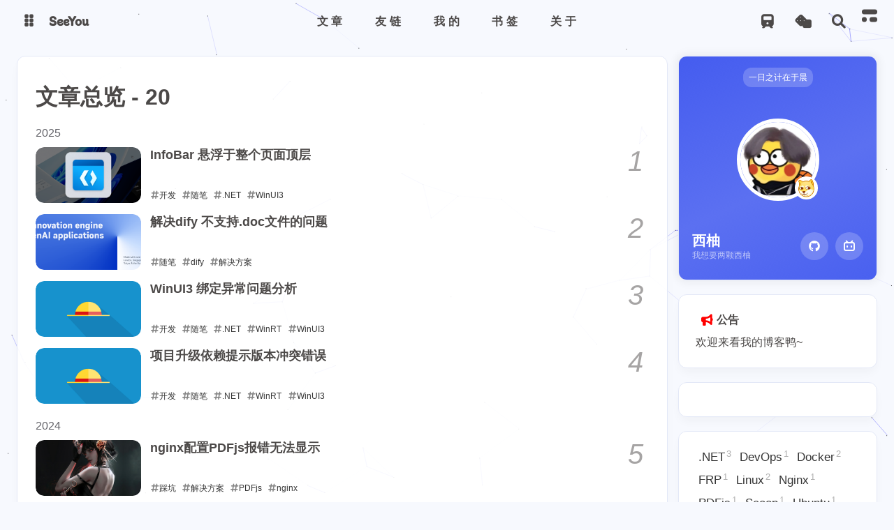

--- FILE ---
content_type: text/html
request_url: https://blog.luckyits.com/archives/
body_size: 111974
content:
<!DOCTYPE html><html lang="zh-CN" data-theme="light"><head><!-- hexo injector head_begin start --><script>(() => {
                    const sw = navigator.serviceWorker;
                    if (sw) {
                        sw.register('/sw.js')
                            .then(async (registration) => {
                            console.log('SWPP 注册成功');
                            try {
                                // @ts-ignore
                                await registration.periodicSync.register("update", {
                                    minInterval: 24 * 60 * 60 * 1000
                                });
                            }
                            catch (e) {
                                console.log('Periodic Sync 注册失败', e);
                            }
                        })
                            .catch(err => console.error('SWPP 注册失败', err));
                    }
                    else {
                        console.warn('当前浏览器不支持 SW');
                    }
                })()</script><!-- hexo injector head_begin end --><meta charset="UTF-8"><meta http-equiv="X-UA-Compatible" content="IE=edge"><meta name="viewport" content="width=device-width, initial-scale=1.0, user-scalable=no"><title>归档 | SeeYou</title><meta name="keywords" content="技术博客,技术分享,技术博客,个人博客,个人网站,前端开发,前端,后端,Vue,React,JavaScript,TypeScript,Node.js,HTML,CSS,Web,Webpack,Vite,Flutter,Docker,Linux,Git,Apifox,Photoshop,Canva,WordPress,Java,Python,C++,C,C#,Go,Rust,Ruby,Swift,Kotlin,Objective-C,Dart,Flutter,Dart,Flutter,D"><meta name="author" content="西柚"><meta name="copyright" content="西柚"><meta name="format-detection" content="telephone=no"><meta name="theme-color" content="#f7f9fe"><meta name="mobile-web-app-capable" content="yes"><meta name="apple-touch-fullscreen" content="yes"><meta name="apple-mobile-web-app-title" content="归档"><meta name="application-name" content="归档"><meta name="apple-mobile-web-app-capable" content="yes"><meta name="apple-mobile-web-app-status-bar-style" content="#f7f9fe"><meta property="og:type" content="website"><meta property="og:title" content="归档"><meta property="og:url" content="https://blog.luckyits.com/archives/index.html"><meta property="og:site_name" content="SeeYou"><meta property="og:description" content="归档"><meta property="og:locale" content="zh-CN"><meta property="og:image" content="https://media.luckyits.com/blog/FopOvXDsqLDYHLOaHVZTo7qYOVfA.png"><meta property="article:author" content="西柚"><meta property="article:tag" content="技术博客,技术分享,技术博客,个人博客,个人网站,前端开发,前端,后端,Vue,React,JavaScript,TypeScript,Node.js,HTML,CSS,Web,Webpack,Vite,Flutter,Docker,Linux,Git,Apifox,Photoshop,Canva,WordPress,Java,Python,C++,C,C#,Go,Rust,Ruby,Swift,Kotlin,Objective-C,Dart,Flutter,Dart,Flutter,D"><meta name="twitter:card" content="summary"><meta name="twitter:image" content="https://media.luckyits.com/blog/FopOvXDsqLDYHLOaHVZTo7qYOVfA.png"><meta name="description" content="归档"><link rel="shortcut icon" href="/favicon.ico"><link rel="canonical" href="https://blog.luckyits.com/archives/"><link rel="preconnect" href="//cdn.cbd.int"/><link rel="preconnect" href="//www.google-analytics.com" crossorigin=""/><link rel="preconnect" href="//hm.baidu.com"/><link rel="preconnect" href="//www.clarity.ms"/><meta name="google-site-verification" content="xxx"/><meta name="baidu-site-verification" content="codeva-pkGNjL9o0v"/><meta name="msvalidate.01" content="xxx"/><link rel="manifest" href="/manifest.json"/><meta name="msapplication-TileColor" content="var(--anzhiyu-main)"/><link rel="mask-icon" href="/img/siteicon/apple-icon-180.png" color="#5bbad5"/><link rel="apple-touch-icon" sizes="180x180" href="/img/siteicon/apple-icon-180.png"/><link rel="apple-touch-icon-precomposed" sizes="180x180" href="/img/siteicon/apple-icon-180.png"/><link rel="icon" type="image/png" sizes="32x32" href="/img/siteicon/32.png"/><link rel="icon" type="image/png" sizes="16x16" href="/img/siteicon/16.png"/><link rel="bookmark" href="/img/siteicon/apple-icon-180.png"/><link rel="apple-touch-startup-image" href="/img/siteicon/apple-splash-2048-2732.jpg" media="(device-width: 1024px) and (device-height: 1366px) and (-webkit-device-pixel-ratio: 2) and (orientation: portrait)"/><link rel="apple-touch-startup-image" href="/img/siteicon/apple-splash-2732-2048.jpg" media="(device-width: 1024px) and (device-height: 1366px) and (-webkit-device-pixel-ratio: 2) and (orientation: landscape)"/><link rel="apple-touch-startup-image" href="/img/siteicon/apple-splash-1668-2388.jpg" media="(device-width: 834px) and (device-height: 1194px) and (-webkit-device-pixel-ratio: 2) and (orientation: portrait)"/><link rel="apple-touch-startup-image" href="/img/siteicon/apple-splash-2388-1668.jpg" media="(device-width: 834px) and (device-height: 1194px) and (-webkit-device-pixel-ratio: 2) and (orientation: landscape)"/><link rel="apple-touch-startup-image" href="/img/siteicon/apple-splash-1536-2048.jpg" media="(device-width: 768px) and (device-height: 1024px) and (-webkit-device-pixel-ratio: 2) and (orientation: portrait)"/><link rel="apple-touch-startup-image" href="/img/siteicon/apple-splash-2048-1536.jpg" media="(device-width: 768px) and (device-height: 1024px) and (-webkit-device-pixel-ratio: 2) and (orientation: landscape)"/><link rel="apple-touch-startup-image" href="/img/siteicon/apple-splash-1668-2224.jpg" media="(device-width: 834px) and (device-height: 1112px) and (-webkit-device-pixel-ratio: 2) and (orientation: portrait)"/><link rel="apple-touch-startup-image" href="/img/siteicon/apple-splash-2224-1668.jpg" media="(device-width: 834px) and (device-height: 1112px) and (-webkit-device-pixel-ratio: 2) and (orientation: landscape)"/><link rel="apple-touch-startup-image" href="/img/siteicon/apple-splash-1620-2160.jpg" media="(device-width: 810px) and (device-height: 1080px) and (-webkit-device-pixel-ratio: 2) and (orientation: portrait)"/><link rel="apple-touch-startup-image" href="/img/siteicon/apple-splash-2160-1620.jpg" media="(device-width: 810px) and (device-height: 1080px) and (-webkit-device-pixel-ratio: 2) and (orientation: landscape)"/><link rel="apple-touch-startup-image" href="/img/siteicon/apple-splash-1290-2796.jpg" media="(device-width: 430px) and (device-height: 932px) and (-webkit-device-pixel-ratio: 3) and (orientation: portrait)"/><link rel="apple-touch-startup-image" href="/img/siteicon/apple-splash-2796-1290.jpg" media="(device-width: 430px) and (device-height: 932px) and (-webkit-device-pixel-ratio: 3) and (orientation: landscape)"/><link rel="apple-touch-startup-image" href="/img/siteicon/apple-splash-1179-2556.jpg" media="(device-width: 393px) and (device-height: 852px) and (-webkit-device-pixel-ratio: 3) and (orientation: portrait)"/><link rel="apple-touch-startup-image" href="/img/siteicon/apple-splash-2556-1179.jpg" media="(device-width: 393px) and (device-height: 852px) and (-webkit-device-pixel-ratio: 3) and (orientation: landscape)"/><link rel="apple-touch-startup-image" href="/img/siteicon/apple-splash-1284-2778.jpg" media="(device-width: 428px) and (device-height: 926px) and (-webkit-device-pixel-ratio: 3) and (orientation: portrait)"/><link rel="apple-touch-startup-image" href="/img/siteicon/apple-splash-2778-1284.jpg" media="(device-width: 428px) and (device-height: 926px) and (-webkit-device-pixel-ratio: 3) and (orientation: landscape)"/><link rel="apple-touch-startup-image" href="/img/siteicon/apple-splash-1170-2532.jpg" media="(device-width: 390px) and (device-height: 844px) and (-webkit-device-pixel-ratio: 3) and (orientation: portrait)"/><link rel="apple-touch-startup-image" href="/img/siteicon/apple-splash-2532-1170.jpg" media="(device-width: 390px) and (device-height: 844px) and (-webkit-device-pixel-ratio: 3) and (orientation: landscape)"/><link rel="apple-touch-startup-image" href="/img/siteicon/apple-splash-1125-2436.jpg" media="(device-width: 375px) and (device-height: 812px) and (-webkit-device-pixel-ratio: 3) and (orientation: portrait)"/><link rel="apple-touch-startup-image" href="/img/siteicon/apple-splash-2436-1125.jpg" media="(device-width: 375px) and (device-height: 812px) and (-webkit-device-pixel-ratio: 3) and (orientation: landscape)"/><link rel="apple-touch-startup-image" href="/img/siteicon/apple-splash-1242-2688.jpg" media="(device-width: 414px) and (device-height: 896px) and (-webkit-device-pixel-ratio: 3) and (orientation: portrait)"/><link rel="apple-touch-startup-image" href="/img/siteicon/apple-splash-2688-1242.jpg" media="(device-width: 414px) and (device-height: 896px) and (-webkit-device-pixel-ratio: 3) and (orientation: landscape)"/><link rel="apple-touch-startup-image" href="/img/siteicon/apple-splash-828-1792.jpg" media="(device-width: 414px) and (device-height: 896px) and (-webkit-device-pixel-ratio: 2) and (orientation: portrait)"/><link rel="apple-touch-startup-image" href="/img/siteicon/apple-splash-1792-828.jpg" media="(device-width: 414px) and (device-height: 896px) and (-webkit-device-pixel-ratio: 2) and (orientation: landscape)"/><link rel="apple-touch-startup-image" href="/img/siteicon/apple-splash-1242-2208.jpg" media="(device-width: 414px) and (device-height: 736px) and (-webkit-device-pixel-ratio: 3) and (orientation: portrait)"/><link rel="apple-touch-startup-image" href="/img/siteicon/apple-splash-2208-1242.jpg" media="(device-width: 414px) and (device-height: 736px) and (-webkit-device-pixel-ratio: 3) and (orientation: landscape)"/><link rel="apple-touch-startup-image" href="/img/siteicon/apple-splash-750-1334.jpg" media="(device-width: 375px) and (device-height: 667px) and (-webkit-device-pixel-ratio: 2) and (orientation: portrait)"/><link rel="apple-touch-startup-image" href="/img/siteicon/apple-splash-1334-750.jpg" media="(device-width: 375px) and (device-height: 667px) and (-webkit-device-pixel-ratio: 2) and (orientation: landscape)"/><link rel="apple-touch-startup-image" href="/img/siteicon/apple-splash-640-1136.jpg" media="(device-width: 320px) and (device-height: 568px) and (-webkit-device-pixel-ratio: 2) and (orientation: portrait)"/><link rel="apple-touch-startup-image" href="/img/siteicon/apple-splash-1136-640.jpg" media="(device-width: 320px) and (device-height: 568px) and (-webkit-device-pixel-ratio: 2) and (orientation: landscape)"/><link rel="stylesheet" href="/css/index.css"><link rel="stylesheet" href="https://cdn.cbd.int/@fortawesome/fontawesome-free@6.4.0/css/all.min.css" media="print" onload="this.media='all'"><link rel="stylesheet" href="https://cdn.cbd.int/node-snackbar@0.1.16/dist/snackbar.min.css" media="print" onload="this.media='all'"><link rel="stylesheet" href="https://cdn.cbd.int/@fancyapps/ui@5.0.28/dist/fancybox/fancybox.css" media="print" onload="this.media='all'"><link rel="stylesheet" href="https://npm.elemecdn.com/anzhiyu-theme-static@1.0.0/swiper/swiper.min.css" media="print" onload="this.media='all'"><script async="async" src="https://pagead2.googlesyndication.com/pagead/js/adsbygoogle.js"></script><script>(adsbygoogle = window.adsbygoogle || []).push({
  google_ad_client: 'ca-pub-4878432786551333',
  enable_page_level_ads: 'true'
});</script><script>var _hmt = _hmt || [];
(function() {
  var hm = document.createElement("script");
  hm.src = "https://hm.baidu.com/hm.js?549dd88e5b5c9d1b804a87a0e1a3b45c";
  var s = document.getElementsByTagName("script")[0]; 
  s.parentNode.insertBefore(hm, s);
})();
</script><script async="async" src="https://www.googletagmanager.com/gtag/js?id=G-TMPEG3QBPY"></script><script>window.dataLayer = window.dataLayer || [];
function gtag(){dataLayer.push(arguments);}
gtag('js', new Date());
gtag('config', 'G-TMPEG3QBPY');
</script><script>(function(c,l,a,r,i,t,y){
    c[a]=c[a]||function(){(c[a].q=c[a].q||[]).push(arguments)};
    t=l.createElement(r);t.async=1;t.src="https://www.clarity.ms/tag/"+i;
    y=l.getElementsByTagName(r)[0];y.parentNode.insertBefore(t,y);
})(window, document, "clarity", "script", "m68caqozi9");</script><script>const GLOBAL_CONFIG = {
  linkPageTop: {"enable":true,"title":"与数百名博主无限进步","addFriendPlaceholder":"昵称（请勿包含博客等字样）：\n网站地址（要求博客地址，请勿提交个人主页）：\n头像图片url（请提供尽可能清晰的图片，我会上传到我自己的图床）：\n描述：\n站点截图（可选）：\n"},
  peoplecanvas: undefined,
  postHeadAiDescription: undefined,
  diytitle: {"enable":true,"leaveTitle":"w(ﾟДﾟ)w 不要走！再看看嘛！","backTitle":"♪(^∇^*)欢迎肥来！"},
  LA51: {"enable":true,"ck":"KQe3ZbrCAr2J4VR2","LingQueMonitorID":"KQe6JDHoIk4MUX2j"},
  greetingBox: {"enable":true,"default":"晚上好👋","list":[{"greeting":"晚安😴","startTime":0,"endTime":5},{"greeting":"早上好鸭👋, 祝你一天好心情！","startTime":6,"endTime":9},{"greeting":"上午好👋, 状态很好，鼓励一下～","startTime":10,"endTime":10},{"greeting":"11点多啦, 在坚持一下就吃饭啦～","startTime":11,"endTime":11},{"greeting":"午安👋, 宝贝","startTime":12,"endTime":14},{"greeting":"🌈充实的一天辛苦啦！","startTime":14,"endTime":18},{"greeting":"19点喽, 奖励一顿丰盛的大餐吧🍔。","startTime":19,"endTime":19},{"greeting":"晚上好👋, 在属于自己的时间好好放松😌~","startTime":20,"endTime":24}]},
  twikooEnvId: 'https://twikko.luckyits.com/.netlify/functions/twikoo',
  commentBarrageConfig:{"enable":true,"maxBarrage":1,"barrageTime":4000,"accessToken":"64d6920f8f8ce9230546c2c9ec788dda","mailMd5":"0E716535261B72E67C69EA8121EE4267"},
  root: '/',
  preloader: {"source":3},
  friends_vue_info: {"apiurl":"https://friends.luckyits.com/"},
  navMusic: true,
  mainTone: {"mode":"both","api":"https://img2color-go.vercel.app/api?img=","cover_change":true},
  authorStatus: {"skills":["🤖️ 数码科技爱好者","🔍 分享与热心帮助","🏠 智能家居小能手","🔨 设计开发一条龙","🤝 专修交互与设计","🏃 脚踏实地行动派","🧱 团队小组发动机","💢 壮汉人狠话不多"]},
  algolia: {"appId":"AG3IY2VJ35","apiKey":"524170e7f4c8d81a2a83673961d169e5","indexName":"hexo","hits":{"per_page":6},"languages":{"input_placeholder":"输入关键词后按下回车查找","hits_empty":"找不到您查询的内容：${query}","hits_stats":"找到 ${hits} 条结果，用时 ${time} 毫秒"}},
  localSearch: undefined,
  translate: {"defaultEncoding":1,"translateDelay":0,"msgToTraditionalChinese":"繁","msgToSimplifiedChinese":"简","rightMenuMsgToTraditionalChinese":"转为繁体","rightMenuMsgToSimplifiedChinese":"转为简体"},
  noticeOutdate: {"limitDay":365,"position":"top","messagePrev":"本文最近更新于","messageNext":"天前，部分信息已经逾年历岁，请谨慎参考本文内容。"},
  highlight: {"plugin":"prismjs","highlightCopy":true,"highlightLang":true,"highlightHeightLimit":330},
  copy: {
    success: '复制成功',
    error: '复制错误',
    noSupport: '浏览器不支持'
  },
  relativeDate: {
    homepage: false,
    simplehomepage: false,
    post: false
  },
  runtime: '天',
  date_suffix: {
    just: '刚刚',
    min: '分钟前',
    hour: '小时前',
    day: '天前',
    month: '个月前'
  },
  copyright: {"copy":true,"copyrightEbable":true,"limitCount":100,"languages":{"author":"作者: 西柚","link":"链接: ","source":"来源: SeeYou","info":"著作权归作者所有。商业转载请联系作者获得授权，非商业转载请注明出处。","copySuccess":"复制成功，复制和转载请标注本文地址"}},
  lightbox: 'fancybox',
  Snackbar: {"chs_to_cht":"你已切换为繁体","cht_to_chs":"你已切换为简体","day_to_night":"你已切换为深色模式","night_to_day":"你已切换为浅色模式","bgLight":"#425AEF","bgDark":"#1f1f1f","position":"top-center"},
  source: {
    justifiedGallery: {
      js: 'https://cdn.cbd.int/flickr-justified-gallery@2.1.2/dist/fjGallery.min.js',
      css: 'https://cdn.cbd.int/flickr-justified-gallery@2.1.2/dist/fjGallery.css'
    }
  },
  isPhotoFigcaption: false,
  islazyload: true,
  isAnchor: false,
  shortcutKey: {"enable":true,"delay":100,"shiftDelay":200},
  autoDarkmode: true
}</script><script id="config-diff">var GLOBAL_CONFIG_SITE = {
  configTitle: 'SeeYou',
  title: '归档',
  postAI: '',
  pageFillDescription: '归档',
  isPost: false,
  isHome: false,
  isHighlightShrink: false,
  isToc: false,
  postUpdate: '2025-06-06 17:15:54',
  postMainColor: '',
}</script><noscript><style type="text/css">
  #nav {
    opacity: 1
  }
  .justified-gallery img {
    opacity: 1
  }

  #recent-posts time,
  #post-meta time {
    display: inline !important
  }
</style></noscript><script>(win=>{
      win.saveToLocal = {
        set: (key, value, ttl) => {
          if (ttl === 0) return
          const now = Date.now()
          const expiry = now + ttl * 86400000
          const item = {
            value,
            expiry
          }
          localStorage.setItem(key, JSON.stringify(item))
        },
      
        get: key => {
          const itemStr = localStorage.getItem(key)
      
          if (!itemStr) {
            return undefined
          }
          const item = JSON.parse(itemStr)
          const now = Date.now()
      
          if (now > item.expiry) {
            localStorage.removeItem(key)
            return undefined
          }
          return item.value
        }
      }
    
      win.getScript = (url, attr = {}) => new Promise((resolve, reject) => {
        const script = document.createElement('script')
        script.src = url
        script.async = true
        script.onerror = reject
        script.onload = script.onreadystatechange = function() {
          const loadState = this.readyState
          if (loadState && loadState !== 'loaded' && loadState !== 'complete') return
          script.onload = script.onreadystatechange = null
          resolve()
        }

        Object.keys(attr).forEach(key => {
          script.setAttribute(key, attr[key])
        })

        document.head.appendChild(script)
      })
    
      win.getCSS = (url, id = false) => new Promise((resolve, reject) => {
        const link = document.createElement('link')
        link.rel = 'stylesheet'
        link.href = url
        if (id) link.id = id
        link.onerror = reject
        link.onload = link.onreadystatechange = function() {
          const loadState = this.readyState
          if (loadState && loadState !== 'loaded' && loadState !== 'complete') return
          link.onload = link.onreadystatechange = null
          resolve()
        }
        document.head.appendChild(link)
      })
    
      win.activateDarkMode = () => {
        document.documentElement.setAttribute('data-theme', 'dark')
        if (document.querySelector('meta[name="theme-color"]') !== null) {
          document.querySelector('meta[name="theme-color"]').setAttribute('content', '#18171d')
        }
      }
      win.activateLightMode = () => {
        document.documentElement.setAttribute('data-theme', 'light')
        if (document.querySelector('meta[name="theme-color"]') !== null) {
          document.querySelector('meta[name="theme-color"]').setAttribute('content', '#f7f9fe')
        }
      }
      const t = saveToLocal.get('theme')
    
          const isDarkMode = window.matchMedia('(prefers-color-scheme: dark)').matches
          const isLightMode = window.matchMedia('(prefers-color-scheme: light)').matches
          const isNotSpecified = window.matchMedia('(prefers-color-scheme: no-preference)').matches
          const hasNoSupport = !isDarkMode && !isLightMode && !isNotSpecified

          if (t === undefined) {
            if (isLightMode) activateLightMode()
            else if (isDarkMode) activateDarkMode()
            else if (isNotSpecified || hasNoSupport) {
              const now = new Date()
              const hour = now.getHours()
              const isNight = hour <= 6 || hour >= 18
              isNight ? activateDarkMode() : activateLightMode()
            }
            window.matchMedia('(prefers-color-scheme: dark)').addListener(e => {
              if (saveToLocal.get('theme') === undefined) {
                e.matches ? activateDarkMode() : activateLightMode()
              }
            })
          } else if (t === 'light') activateLightMode()
          else activateDarkMode()
        
      const asideStatus = saveToLocal.get('aside-status')
      if (asideStatus !== undefined) {
        if (asideStatus === 'hide') {
          document.documentElement.classList.add('hide-aside')
        } else {
          document.documentElement.classList.remove('hide-aside')
        }
      }
    
      const detectApple = () => {
        if(/iPad|iPhone|iPod|Macintosh/.test(navigator.userAgent)){
          document.documentElement.classList.add('apple')
        }
      }
      detectApple()
    })(window)</script><link rel="stylesheet" href="/css/custom.css" media="defer" onload="this.media='all'"><script src="https://cdn.bootcdn.net/ajax/libs/jquery/3.6.3/jquery.min.js"></script><script async data-pjax src="/js/txmap.js"></script><script src="https://npm.elemecdn.com/echarts@5.4.0/dist/echarts.min.js"></script><!-- hexo injector head_end start --><script defer src="/sw-dom.js"></script><!-- hexo injector head_end end --><meta name="generator" content="Hexo 7.3.0">
<style>.github-emoji { position: relative; display: inline-block; width: 1.2em; min-height: 1.2em; overflow: hidden; vertical-align: top; color: transparent; }  .github-emoji > span { position: relative; z-index: 10; }  .github-emoji img, .github-emoji .fancybox { margin: 0 !important; padding: 0 !important; border: none !important; outline: none !important; text-decoration: none !important; user-select: none !important; cursor: auto !important; }  .github-emoji img { height: 1.2em !important; width: 1.2em !important; position: absolute !important; left: 50% !important; top: 50% !important; transform: translate(-50%, -50%) !important; user-select: none !important; cursor: auto !important; } .github-emoji-fallback { color: inherit; } .github-emoji-fallback img { opacity: 0 !important; }</style>
<link rel="alternate" href="/atom.xml" title="SeeYou" type="application/atom+xml">
<link rel="alternate" href="/rss2.xml" title="SeeYou" type="application/rss+xml">
<link href="https://cdn.bootcss.com/KaTeX/0.11.1/katex.min.css" rel="stylesheet" /></head><body data-type="anzhiyu"><div id="web_bg"></div><div id="an_music_bg"></div><div id="loading-box" onclick="document.getElementById(&quot;loading-box&quot;).classList.add(&quot;loaded&quot;)"><div class="loading-bg"><img class="loading-img nolazyload" alt="加载头像" src="https://media.luckyits.com/blog/FopOvXDsqLDYHLOaHVZTo7qYOVfA.png"/><div class="loading-image-dot"></div></div></div><script>const preloader = {
  endLoading: () => {
    document.getElementById('loading-box').classList.add("loaded");
  },
  initLoading: () => {
    document.getElementById('loading-box').classList.remove("loaded")
  }
}
window.addEventListener('load',()=> { preloader.endLoading() })
setTimeout(function(){preloader.endLoading();},10000)

if (true) {
  document.addEventListener('pjax:send', () => { preloader.initLoading() })
  document.addEventListener('pjax:complete', () => { preloader.endLoading() })
}</script><link rel="stylesheet" href="https://cdn.cbd.int/anzhiyu-theme-static@1.1.10/progress_bar/progress_bar.css"/><script async="async" src="https://cdn.cbd.int/pace-js@1.2.4/pace.min.js" data-pace-options="{ &quot;restartOnRequestAfter&quot;:false,&quot;eventLag&quot;:false}"></script><div class="page" id="body-wrap"><header class="not-top-img" id="page-header"><nav id="nav"><div id="nav-group"><span id="blog_name"><div class="back-home-button"><i class="anzhiyufont anzhiyu-icon-grip-vertical"></i><div class="back-menu-list-groups"><div class="back-menu-list-group"><div class="back-menu-list-title">网页</div><div class="back-menu-list"><a class="back-menu-item" target="_blank" rel="noopener" href="https://www.luckyits.com/" title="主页"><img class="back-menu-item-icon" src= "[data-uri]" onerror="this.onerror=null,this.src=&quot;/img/404.jpg&quot;" data-lazy-src="/img/favicon.ico" alt="主页"/><span class="back-menu-item-text">主页</span></a><a class="back-menu-item" href="https://blog.luckyits.com/" title="博客"><img class="back-menu-item-icon" src= "[data-uri]" onerror="this.onerror=null,this.src=&quot;/img/404.jpg&quot;" data-lazy-src="/img/favicon.ico" alt="博客"/><span class="back-menu-item-text">博客</span></a><a class="back-menu-item" target="_blank" rel="noopener" href="https://ref.luckyits.com/" title="速查表"><img class="back-menu-item-icon" src= "[data-uri]" onerror="this.onerror=null,this.src=&quot;/img/404.jpg&quot;" data-lazy-src="/img/favicon.ico" alt="速查表"/><span class="back-menu-item-text">速查表</span></a></div></div><div class="back-menu-list-group"><div class="back-menu-list-title">项目</div><div class="back-menu-list"><a class="back-menu-item" target="_blank" rel="noopener" href="https://github.com/SaboZhang/MeowFlix" title="喵影(MeowFlix)"><img class="back-menu-item-icon" src= "[data-uri]" onerror="this.onerror=null,this.src=&quot;/img/404.jpg&quot;" data-lazy-src="https://media.luckyits.com/blog/b5cea8e89212cdccdff7834807361c99.png" alt="喵影(MeowFlix)"/><span class="back-menu-item-text">喵影(MeowFlix)</span></a><a class="back-menu-item" target="_blank" rel="noopener" href="https://images.luckyits.com/" title="西柚图床"><img class="back-menu-item-icon" src= "[data-uri]" onerror="this.onerror=null,this.src=&quot;/img/404.jpg&quot;" data-lazy-src="/img/favicon.ico" alt="西柚图床"/><span class="back-menu-item-text">西柚图床</span></a><a class="back-menu-item" target="_blank" rel="noopener" href="https://github.com/SaboZhang/img_proxy" title="图片代理"><img class="back-menu-item-icon" src= "[data-uri]" onerror="this.onerror=null,this.src=&quot;/img/404.jpg&quot;" data-lazy-src="/img/favicon.ico" alt="图片代理"/><span class="back-menu-item-text">图片代理</span></a><a class="back-menu-item" target="_blank" rel="noopener" href="https://easytidy.luckyits.com/" title="EasyTidy"><img class="back-menu-item-icon" src= "[data-uri]" onerror="this.onerror=null,this.src=&quot;/img/404.jpg&quot;" data-lazy-src="/img/easytidy.ico" alt="EasyTidy"/><span class="back-menu-item-text">EasyTidy</span></a></div></div></div></div><a id="site-name" href="/" accesskey="h"><div class="title">SeeYou</div><i class="anzhiyufont anzhiyu-icon-house-chimney"></i></a></span><div class="mask-name-container"><div id="name-container"><a id="page-name" href="javascript:anzhiyu.scrollToDest(0, 500)">PAGE_NAME</a></div></div><div id="menus"><div class="menus_items"><div class="menus_item"><a class="site-page" href="javascript:void(0);"><span> 文章</span></a><ul class="menus_item_child"><li><a class="site-page child faa-parent animated-hover" href="/archives/"><i class="anzhiyufont anzhiyu-icon-box-archive faa-tada" style="font-size: 0.9em;"></i><span> 隧道</span></a></li><li><a class="site-page child faa-parent animated-hover" href="/categories/"><i class="anzhiyufont anzhiyu-icon-shapes faa-tada" style="font-size: 0.9em;"></i><span> 分类</span></a></li><li><a class="site-page child faa-parent animated-hover" href="/tags/"><i class="anzhiyufont anzhiyu-icon-tags faa-tada" style="font-size: 0.9em;"></i><span> 标签</span></a></li><li><a class="site-page child faa-parent animated-hover" href="/charts/"><i class="fas fa-chart-line faa-tada"></i><span> 统计</span></a></li></ul></div><div class="menus_item"><a class="site-page" href="javascript:void(0);"><span> 友链</span></a><ul class="menus_item_child"><li><a class="site-page child faa-parent animated-hover" href="/link/"><i class="anzhiyufont anzhiyu-icon-link faa-tada" style="font-size: 0.9em;"></i><span> 友人帐</span></a></li><li><a class="site-page child faa-parent animated-hover" href="/fcircle/"><i class="anzhiyufont anzhiyu-icon-artstation faa-tada" style="font-size: 0.9em;"></i><span> 朋友圈</span></a></li><li><a class="site-page child faa-parent animated-hover" href="/comments/"><i class="anzhiyufont anzhiyu-icon-envelope faa-tada" style="font-size: 0.9em;"></i><span> 留言板</span></a></li></ul></div><div class="menus_item"><a class="site-page" href="javascript:void(0);"><span> 我的</span></a><ul class="menus_item_child"><li><a class="site-page child faa-parent animated-hover" href="/music/?id=9965034353&amp;server=netease"><i class="anzhiyufont anzhiyu-icon-music faa-tada" style="font-size: 0.9em;"></i><span> 音乐馆</span></a></li><li><a class="site-page child faa-parent animated-hover" href="/bangumis/"><i class="anzhiyufont anzhiyu-icon-bilibili faa-tada" style="font-size: 0.9em;"></i><span> 追番页</span></a></li><li><a class="site-page child faa-parent animated-hover" href="/album/"><i class="anzhiyufont anzhiyu-icon-images faa-tada" style="font-size: 0.9em;"></i><span> 相册集</span></a></li><li><a class="site-page child faa-parent animated-hover" href="/air-conditioner/"><i class="anzhiyufont anzhiyu-icon-fan faa-tada" style="font-size: 0.9em;"></i><span> 小空调</span></a></li></ul></div><div class="menus_item"><a class="site-page" href="javascript:void(0);"><span> 书签</span></a><ul class="menus_item_child"><li><a class="site-page child faa-parent animated-hover" href="/websites/"><i class="fa-regular fa-folder-open faa-tada"></i><span> 网站收藏</span></a></li></ul></div><div class="menus_item"><a class="site-page" href="javascript:void(0);"><span> 关于</span></a><ul class="menus_item_child"><li><a class="site-page child faa-parent animated-hover" href="/about/"><i class="anzhiyufont anzhiyu-icon-paper-plane faa-tada" style="font-size: 0.9em;"></i><span> 关于本人</span></a></li><li><a class="site-page child faa-parent animated-hover" href="/essay/"><i class="anzhiyufont anzhiyu-icon-lightbulb faa-tada" style="font-size: 0.9em;"></i><span> 闲言碎语</span></a></li><li><a class="site-page child faa-parent animated-hover" href="javascript:toRandomPost()"><i class="anzhiyufont anzhiyu-icon-shoe-prints1 faa-tada" style="font-size: 0.9em;"></i><span> 随便逛逛</span></a></li><li><a class="site-page child faa-parent animated-hover" href="/equipment/"><i class="anzhiyufont anzhiyu-icon-dice-d20 faa-tada" style="font-size: 0.9em;"></i><span> 我的装备</span></a></li></ul></div></div></div><div id="nav-right"><div class="nav-button only-home" id="travellings_button" title="随机前往一个开往项目网站"><a class="site-page" onclick="anzhiyu.totraveling()" title="随机前往一个开往项目网站" href="javascript:void(0);" rel="external nofollow" data-pjax-state="external"><i class="anzhiyufont anzhiyu-icon-train"></i></a></div><div class="nav-button" id="randomPost_button"><a class="site-page" onclick="toRandomPost()" title="随机前往一个文章" href="javascript:void(0);"><i class="anzhiyufont anzhiyu-icon-dice"></i></a></div><div class="nav-button" id="search-button"><a class="site-page social-icon search" href="javascript:void(0);" title="搜索🔍" accesskey="s"><i class="anzhiyufont anzhiyu-icon-magnifying-glass"></i><span> 搜索</span></a></div><input id="center-console" type="checkbox"/><label class="widget" for="center-console" title="中控台" onclick="anzhiyu.switchConsole();"><i class="left"></i><i class="widget center"></i><i class="widget right"></i></label><div id="console"><div class="console-card-group-reward"><ul class="reward-all console-card"><li class="reward-item"><a href="https://media.luckyits.com/obsidian/wechat.png" target="_blank"><img class="post-qr-code-img" alt="微信" src= "[data-uri]" onerror="this.onerror=null,this.src=&quot;/img/404.jpg&quot;" data-lazy-src="https://media.luckyits.com/obsidian/wechat.png"/></a><div class="post-qr-code-desc">微信</div></li><li class="reward-item"><a href="https://media.luckyits.com/obsidian/alipay.png" target="_blank"><img class="post-qr-code-img" alt="支付宝" src= "[data-uri]" onerror="this.onerror=null,this.src=&quot;/img/404.jpg&quot;" data-lazy-src="https://media.luckyits.com/obsidian/alipay.png"/></a><div class="post-qr-code-desc">支付宝</div></li></ul></div><div class="console-card-group"><div class="console-card-group-left"><div class="console-card" id="card-newest-comments"><div class="card-content"><div class="author-content-item-tips">互动</div><span class="author-content-item-title"> 最新评论</span></div><div class="aside-list"><span>正在加载中...</span></div></div></div><div class="console-card-group-right"><div class="console-card tags"><div class="card-content"><div class="author-content-item-tips">兴趣点</div><span class="author-content-item-title">寻找你感兴趣的领域</span><div class="card-tags"><div class="item-headline"></div><div class="card-tag-cloud"><a href="/tags/NET/" style="font-size: 1.05rem;">.NET<sup>3</sup></a><a href="/tags/DevOps/" style="font-size: 1.05rem;">DevOps<sup>1</sup></a><a href="/tags/Docker/" style="font-size: 1.05rem;">Docker<sup>2</sup></a><a href="/tags/FRP/" style="font-size: 1.05rem;">FRP<sup>1</sup></a><a href="/tags/Linux/" style="font-size: 1.05rem;">Linux<sup>2</sup></a><a href="/tags/Nginx/" style="font-size: 1.05rem;">Nginx<sup>1</sup></a><a href="/tags/PDFjs/" style="font-size: 1.05rem;">PDFjs<sup>1</sup></a><a href="/tags/Scoop/" style="font-size: 1.05rem;">Scoop<sup>1</sup></a><a href="/tags/Ubuntu/" style="font-size: 1.05rem;">Ubuntu<sup>1</sup></a><a href="/tags/WinRT/" style="font-size: 1.05rem;">WinRT<sup>2</sup></a><a href="/tags/WinUI3/" style="font-size: 1.05rem;">WinUI3<sup>3</sup></a><a href="/tags/dify/" style="font-size: 1.05rem;">dify<sup>1</sup></a><a href="/tags/eslint/" style="font-size: 1.05rem;">eslint<sup>1</sup></a><a href="/tags/git/" style="font-size: 1.05rem;">git<sup>1</sup></a><a href="/tags/hexo/" style="font-size: 1.05rem;">hexo<sup>1</sup></a><a href="/tags/java/" style="font-size: 1.05rem;">java<sup>1</sup></a><a href="/tags/nginx/" style="font-size: 1.05rem;">nginx<sup>1</sup></a><a href="/tags/npm/" style="font-size: 1.05rem;">npm<sup>1</sup></a><a href="/tags/yarn/" style="font-size: 1.05rem;">yarn<sup>1</sup></a><a href="/tags/%E5%88%86%E7%B1%BB/" style="font-size: 1.05rem;">分类<sup>1</sup></a><a href="/tags/%E5%89%8D%E7%AB%AF/" style="font-size: 1.05rem;">前端<sup>1</sup></a><a href="/tags/%E5%90%8E%E7%AB%AF/" style="font-size: 1.05rem;">后端<sup>2</sup></a><a href="/tags/%E5%90%AC%E5%8A%9B%E5%AD%A6%E4%B9%A0/" style="font-size: 1.05rem;">听力学习<sup>1</sup></a><a href="/tags/%E5%AD%A6%E4%B9%A0%E8%AE%B0%E5%BD%95/" style="font-size: 1.05rem;">学习记录<sup>1</sup></a><a href="/tags/%E5%BC%80%E5%8F%91/" style="font-size: 1.05rem;">开发<sup>5</sup></a><a href="/tags/%E5%BF%AB%E9%80%92/" style="font-size: 1.05rem;">快递<sup>1</sup></a><a href="/tags/%E6%80%9D%E8%80%83/" style="font-size: 1.05rem;">思考<sup>1</sup></a><a href="/tags/%E6%8A%80%E6%9C%AF%E6%95%99%E7%A8%8B/" style="font-size: 1.05rem;">技术教程<sup>1</sup></a><a href="/tags/%E6%95%99%E7%A8%8B/" style="font-size: 1.05rem;">教程<sup>2</sup></a><a href="/tags/%E6%9C%8D%E5%8A%A1%E6%90%AD%E5%BB%BA/" style="font-size: 1.05rem;">服务搭建<sup>1</sup></a><a href="/tags/%E6%A0%87%E7%AD%BE/" style="font-size: 1.05rem;">标签<sup>1</sup></a><a href="/tags/%E7%94%9F%E6%B4%BB/" style="font-size: 1.05rem;">生活<sup>1</sup></a><a href="/tags/%E7%AC%94%E8%AE%B0/" style="font-size: 1.05rem;">笔记<sup>1</sup></a><a href="/tags/%E7%BB%8F%E9%AA%8C%E6%95%99%E7%A8%8B/" style="font-size: 1.05rem;">经验教程<sup>1</sup></a><a href="/tags/%E8%8B%B1%E8%AF%AD/" style="font-size: 1.05rem;">英语<sup>1</sup></a><a href="/tags/%E8%A7%A3%E5%86%B3%E6%80%9D%E8%B7%AF/" style="font-size: 1.05rem;">解决思路<sup>1</sup></a><a href="/tags/%E8%A7%A3%E5%86%B3%E6%96%B9%E6%A1%88/" style="font-size: 1.05rem;">解决方案<sup>2</sup></a><a href="/tags/%E8%B8%A9%E5%9D%91/" style="font-size: 1.05rem;">踩坑<sup>1</sup></a><a href="/tags/%E9%97%AA%E9%80%80/" style="font-size: 1.05rem;">闪退<sup>1</sup></a><a href="/tags/%E9%9A%8F%E7%AC%94/" style="font-size: 1.05rem;">随笔<sup>6</sup></a></div></div><hr/></div></div><div class="console-card history"><div class="item-headline"><i class="anzhiyufont anzhiyu-icon-box-archiv"></i><span>文章</span></div><div class="card-archives"><div class="item-headline"><i class="anzhiyufont anzhiyu-icon-archive"></i><span>归档</span></div><ul class="card-archive-list"><li class="card-archive-list-item"><a class="card-archive-list-link" href="/archives/2025/05/"><span class="card-archive-list-date">五月 2025</span><div class="card-archive-list-count-group"><span class="card-archive-list-count">2</span><span>篇</span></div></a></li><li class="card-archive-list-item"><a class="card-archive-list-link" href="/archives/2025/04/"><span class="card-archive-list-date">四月 2025</span><div class="card-archive-list-count-group"><span class="card-archive-list-count">2</span><span>篇</span></div></a></li><li class="card-archive-list-item"><a class="card-archive-list-link" href="/archives/2024/09/"><span class="card-archive-list-date">九月 2024</span><div class="card-archive-list-count-group"><span class="card-archive-list-count">1</span><span>篇</span></div></a></li><li class="card-archive-list-item"><a class="card-archive-list-link" href="/archives/2024/05/"><span class="card-archive-list-date">五月 2024</span><div class="card-archive-list-count-group"><span class="card-archive-list-count">13</span><span>篇</span></div></a></li><li class="card-archive-list-item"><a class="card-archive-list-link" href="/archives/2020/11/"><span class="card-archive-list-date">十一月 2020</span><div class="card-archive-list-count-group"><span class="card-archive-list-count">1</span><span>篇</span></div></a></li><li class="card-archive-list-item"><a class="card-archive-list-link" href="/archives/2020/10/"><span class="card-archive-list-date">十月 2020</span><div class="card-archive-list-count-group"><span class="card-archive-list-count">1</span><span>篇</span></div></a></li></ul></div><hr/></div></div></div><div class="button-group"><div class="console-btn-item"><a class="darkmode_switchbutton" title="显示模式切换" href="javascript:void(0);"><i class="anzhiyufont anzhiyu-icon-moon"></i></a></div><div class="console-btn-item" id="consoleHideAside" onclick="anzhiyu.hideAsideBtn()" title="边栏显示控制"><a class="asideSwitch"><i class="anzhiyufont anzhiyu-icon-arrows-left-right"></i></a></div><div class="console-btn-item on" id="consoleCommentBarrage" onclick="anzhiyu.switchCommentBarrage()" title="热评开关"><a class="commentBarrage"><i class="anzhiyufont anzhiyu-icon-message"></i></a></div><div class="console-btn-item" id="consoleMusic" onclick="anzhiyu.musicToggle()" title="音乐开关"><a class="music-switch"><i class="anzhiyufont anzhiyu-icon-music"></i></a></div><div class="console-btn-item" id="consoleKeyboard" onclick="anzhiyu.keyboardToggle()" title="快捷键开关"><a class="keyboard-switch"><i class="anzhiyufont anzhiyu-icon-keyboard"></i></a></div></div><div class="console-mask" onclick="anzhiyu.hideConsole()" href="javascript:void(0);"></div></div><div class="nav-button" id="nav-totop"><a class="totopbtn" href="javascript:void(0);"><i class="anzhiyufont anzhiyu-icon-arrow-up"></i><span id="percent" onclick="anzhiyu.scrollToDest(0,500)">0</span></a></div><div id="toggle-menu"><a class="site-page" href="javascript:void(0);" title="切换"><i class="anzhiyufont anzhiyu-icon-bars"></i></a></div></div></div></nav></header><main id="blog-container"><div class="layout" id="content-inner"><div id="archive"><div class="article-sort-title">文章总览 - 20</div><div class="article-sort"><div class="article-sort-item year"><span>2025</span></div><div class="article-sort-item"><a class="article-sort-item-img" href="/post/8453/" title="InfoBar 悬浮于整个页面顶层"><img src= "[data-uri]" onerror="this.onerror=null,this.src=&quot;/img/404.jpg&quot;" data-lazy-src="https://obsidian-api.oss-cn-beijing.aliyuncs.com/ByteDiary/202505/01/WinUIGalleryLanding.png?d8sUTg99Ur" alt="InfoBar 悬浮于整个页面顶层" onerror="this.onerror=null;this.src='/img/404.jpg'"></a><div class="article-sort-item-info"><a class="article-sort-item-title" href="/post/8453/" title="InfoBar 悬浮于整个页面顶层">InfoBar 悬浮于整个页面顶层</a><span class="article-sort-item-index">1</span><div class="article-meta-wrap"><span class="article-sort-item-tags"><a class="article-meta__tags" href="/tags/%E5%BC%80%E5%8F%91/" tabindex="-1"> <span> <i class="anzhiyufont anzhiyu-icon-hashtag"></i>开发</span></a><a class="article-meta__tags" href="/tags/%E9%9A%8F%E7%AC%94/" tabindex="-1"> <span> <i class="anzhiyufont anzhiyu-icon-hashtag"></i>随笔</span></a><a class="article-meta__tags" href="/tags/NET/" tabindex="-1"> <span> <i class="anzhiyufont anzhiyu-icon-hashtag"></i>.NET</span></a><a class="article-meta__tags" href="/tags/WinUI3/" tabindex="-1"> <span> <i class="anzhiyufont anzhiyu-icon-hashtag"></i>WinUI3</span></a></span><div class="article-sort-item-time"><i class="anzhiyufont anzhiyu-icon-calendar-alt"></i><time class="post-meta-date-created" datetime="2025-05-01T01:38:59.000Z" title="发表于 2025-05-01 09:38:59">2025-05-01</time></div></div></div></div><div class="article-sort-item"><a class="article-sort-item-img" href="/post/14998/" title="解决dify 不支持.doc文件的问题"><img src= "[data-uri]" onerror="this.onerror=null,this.src=&quot;/img/404.jpg&quot;" data-lazy-src="https://obsidian-api.oss-cn-beijing.aliyuncs.com/ByteDiary/202505/01/321628871-f9e19af5-61ba-4119-b926-d10c4c06ebab.png?9SW3UQuPXg" alt="解决dify 不支持.doc文件的问题" onerror="this.onerror=null;this.src='/img/404.jpg'"></a><div class="article-sort-item-info"><a class="article-sort-item-title" href="/post/14998/" title="解决dify 不支持.doc文件的问题">解决dify 不支持.doc文件的问题</a><span class="article-sort-item-index">2</span><div class="article-meta-wrap"><span class="article-sort-item-tags"><a class="article-meta__tags" href="/tags/%E9%9A%8F%E7%AC%94/" tabindex="-1"> <span> <i class="anzhiyufont anzhiyu-icon-hashtag"></i>随笔</span></a><a class="article-meta__tags" href="/tags/dify/" tabindex="-1"> <span> <i class="anzhiyufont anzhiyu-icon-hashtag"></i>dify</span></a><a class="article-meta__tags" href="/tags/%E8%A7%A3%E5%86%B3%E6%96%B9%E6%A1%88/" tabindex="-1"> <span> <i class="anzhiyufont anzhiyu-icon-hashtag"></i>解决方案</span></a></span><div class="article-sort-item-time"><i class="anzhiyufont anzhiyu-icon-calendar-alt"></i><time class="post-meta-date-created" datetime="2025-05-01T01:29:35.000Z" title="发表于 2025-05-01 09:29:35">2025-05-01</time></div></div></div></div><div class="article-sort-item"><a class="article-sort-item-img" href="/post/58950/" title="WinUI3 绑定异常问题分析"><img src= "[data-uri]" onerror="this.onerror=null,this.src=&quot;/img/404.jpg&quot;" data-lazy-src="https://wallpaper.luckyits.com/blog/20250419101810.png" alt="WinUI3 绑定异常问题分析" onerror="this.onerror=null;this.src='/img/404.jpg'"></a><div class="article-sort-item-info"><a class="article-sort-item-title" href="/post/58950/" title="WinUI3 绑定异常问题分析">WinUI3 绑定异常问题分析</a><span class="article-sort-item-index">3</span><div class="article-meta-wrap"><span class="article-sort-item-tags"><a class="article-meta__tags" href="/tags/%E5%BC%80%E5%8F%91/" tabindex="-1"> <span> <i class="anzhiyufont anzhiyu-icon-hashtag"></i>开发</span></a><a class="article-meta__tags" href="/tags/%E9%9A%8F%E7%AC%94/" tabindex="-1"> <span> <i class="anzhiyufont anzhiyu-icon-hashtag"></i>随笔</span></a><a class="article-meta__tags" href="/tags/NET/" tabindex="-1"> <span> <i class="anzhiyufont anzhiyu-icon-hashtag"></i>.NET</span></a><a class="article-meta__tags" href="/tags/WinRT/" tabindex="-1"> <span> <i class="anzhiyufont anzhiyu-icon-hashtag"></i>WinRT</span></a><a class="article-meta__tags" href="/tags/WinUI3/" tabindex="-1"> <span> <i class="anzhiyufont anzhiyu-icon-hashtag"></i>WinUI3</span></a></span><div class="article-sort-item-time"><i class="anzhiyufont anzhiyu-icon-calendar-alt"></i><time class="post-meta-date-created" datetime="2025-04-19T02:56:38.000Z" title="发表于 2025-04-19 10:56:38">2025-04-19</time></div></div></div></div><div class="article-sort-item"><a class="article-sort-item-img" href="/post/41167/" title="项目升级依赖提示版本冲突错误"><img src= "[data-uri]" onerror="this.onerror=null,this.src=&quot;/img/404.jpg&quot;" data-lazy-src="https://wallpaper.luckyits.com/blog/20250419101810.png" alt="项目升级依赖提示版本冲突错误" onerror="this.onerror=null;this.src='/img/404.jpg'"></a><div class="article-sort-item-info"><a class="article-sort-item-title" href="/post/41167/" title="项目升级依赖提示版本冲突错误">项目升级依赖提示版本冲突错误</a><span class="article-sort-item-index">4</span><div class="article-meta-wrap"><span class="article-sort-item-tags"><a class="article-meta__tags" href="/tags/%E5%BC%80%E5%8F%91/" tabindex="-1"> <span> <i class="anzhiyufont anzhiyu-icon-hashtag"></i>开发</span></a><a class="article-meta__tags" href="/tags/%E9%9A%8F%E7%AC%94/" tabindex="-1"> <span> <i class="anzhiyufont anzhiyu-icon-hashtag"></i>随笔</span></a><a class="article-meta__tags" href="/tags/NET/" tabindex="-1"> <span> <i class="anzhiyufont anzhiyu-icon-hashtag"></i>.NET</span></a><a class="article-meta__tags" href="/tags/WinRT/" tabindex="-1"> <span> <i class="anzhiyufont anzhiyu-icon-hashtag"></i>WinRT</span></a><a class="article-meta__tags" href="/tags/WinUI3/" tabindex="-1"> <span> <i class="anzhiyufont anzhiyu-icon-hashtag"></i>WinUI3</span></a></span><div class="article-sort-item-time"><i class="anzhiyufont anzhiyu-icon-calendar-alt"></i><time class="post-meta-date-created" datetime="2025-04-19T01:36:15.000Z" title="发表于 2025-04-19 09:36:15">2025-04-19</time></div></div></div></div><div class="article-sort-item year"><span>2024</span></div><div class="article-sort-item"><a class="article-sort-item-img" href="/post/43125/" title="nginx配置PDFjs报错无法显示"><img src= "[data-uri]" onerror="this.onerror=null,this.src=&quot;/img/404.jpg&quot;" data-lazy-src="https://media.luckyits.com/homepage/background11.jpg?_r_=4d3e2a00-2e74-9e91-4255-ef893efeade8" alt="nginx配置PDFjs报错无法显示" onerror="this.onerror=null;this.src='/img/404.jpg'"></a><div class="article-sort-item-info"><a class="article-sort-item-title" href="/post/43125/" title="nginx配置PDFjs报错无法显示">nginx配置PDFjs报错无法显示</a><span class="article-sort-item-index">5</span><div class="article-meta-wrap"><span class="article-sort-item-tags"><a class="article-meta__tags" href="/tags/%E8%B8%A9%E5%9D%91/" tabindex="-1"> <span> <i class="anzhiyufont anzhiyu-icon-hashtag"></i>踩坑</span></a><a class="article-meta__tags" href="/tags/%E8%A7%A3%E5%86%B3%E6%96%B9%E6%A1%88/" tabindex="-1"> <span> <i class="anzhiyufont anzhiyu-icon-hashtag"></i>解决方案</span></a><a class="article-meta__tags" href="/tags/PDFjs/" tabindex="-1"> <span> <i class="anzhiyufont anzhiyu-icon-hashtag"></i>PDFjs</span></a><a class="article-meta__tags" href="/tags/nginx/" tabindex="-1"> <span> <i class="anzhiyufont anzhiyu-icon-hashtag"></i>nginx</span></a></span><div class="article-sort-item-time"><i class="anzhiyufont anzhiyu-icon-calendar-alt"></i><time class="post-meta-date-created" datetime="2024-09-23T07:18:42.000Z" title="发表于 2024-09-23 15:18:42">2024-09-23</time></div></div></div></div><div class="article-sort-item"><a class="article-sort-item-img" href="/post/5579/" title="快递隐私：一份不速之&quot;广告&quot;引发的思考"><img src= "[data-uri]" onerror="this.onerror=null,this.src=&quot;/img/404.jpg&quot;" data-lazy-src="https://img.luckyits.com/2024/05/29/66574bd71410a.webp" alt="快递隐私：一份不速之&quot;广告&quot;引发的思考" onerror="this.onerror=null;this.src='/img/404.jpg'"></a><div class="article-sort-item-info"><a class="article-sort-item-title" href="/post/5579/" title="快递隐私：一份不速之&quot;广告&quot;引发的思考">快递隐私：一份不速之&quot;广告&quot;引发的思考</a><span class="article-sort-item-index">6</span><div class="article-meta-wrap"><span class="article-sort-item-tags"><a class="article-meta__tags" href="/tags/%E5%BF%AB%E9%80%92/" tabindex="-1"> <span> <i class="anzhiyufont anzhiyu-icon-hashtag"></i>快递</span></a><a class="article-meta__tags" href="/tags/%E6%80%9D%E8%80%83/" tabindex="-1"> <span> <i class="anzhiyufont anzhiyu-icon-hashtag"></i>思考</span></a><a class="article-meta__tags" href="/tags/%E7%94%9F%E6%B4%BB/" tabindex="-1"> <span> <i class="anzhiyufont anzhiyu-icon-hashtag"></i>生活</span></a></span><div class="article-sort-item-time"><i class="anzhiyufont anzhiyu-icon-calendar-alt"></i><time class="post-meta-date-created" datetime="2024-05-29T14:36:37.000Z" title="发表于 2024-05-29 22:36:37">2024-05-29</time></div></div></div></div><div class="article-sort-item"><a class="article-sort-item-img" href="/post/677/" title="解决yarn安装创建项目时报错，文件名、目录名或卷标语法不正确"><img src= "[data-uri]" onerror="this.onerror=null,this.src=&quot;/img/404.jpg&quot;" data-lazy-src="https://img.luckyits.com/2024/05/24/6650565f459b9.webp" alt="解决yarn安装创建项目时报错，文件名、目录名或卷标语法不正确" onerror="this.onerror=null;this.src='/img/404.jpg'"></a><div class="article-sort-item-info"><a class="article-sort-item-title" href="/post/677/" title="解决yarn安装创建项目时报错，文件名、目录名或卷标语法不正确">解决yarn安装创建项目时报错，文件名、目录名或卷标语法不正确</a><span class="article-sort-item-index">7</span><div class="article-meta-wrap"><span class="article-sort-item-tags"><a class="article-meta__tags" href="/tags/%E5%89%8D%E7%AB%AF/" tabindex="-1"> <span> <i class="anzhiyufont anzhiyu-icon-hashtag"></i>前端</span></a><a class="article-meta__tags" href="/tags/%E5%BC%80%E5%8F%91/" tabindex="-1"> <span> <i class="anzhiyufont anzhiyu-icon-hashtag"></i>开发</span></a><a class="article-meta__tags" href="/tags/%E9%9A%8F%E7%AC%94/" tabindex="-1"> <span> <i class="anzhiyufont anzhiyu-icon-hashtag"></i>随笔</span></a><a class="article-meta__tags" href="/tags/npm/" tabindex="-1"> <span> <i class="anzhiyufont anzhiyu-icon-hashtag"></i>npm</span></a><a class="article-meta__tags" href="/tags/yarn/" tabindex="-1"> <span> <i class="anzhiyufont anzhiyu-icon-hashtag"></i>yarn</span></a></span><div class="article-sort-item-time"><i class="anzhiyufont anzhiyu-icon-calendar-alt"></i><time class="post-meta-date-created" datetime="2024-05-24T02:42:13.000Z" title="发表于 2024-05-24 10:42:13">2024-05-24</time></div></div></div></div><div class="article-sort-item"><a class="article-sort-item-img" href="/post/38659/" title="Windows下 Microsoft Edge 闪退的解决思路"><img src= "[data-uri]" onerror="this.onerror=null,this.src=&quot;/img/404.jpg&quot;" data-lazy-src="https://img.luckyits.com/2024/05/21/664c12ba71e58.webp" alt="Windows下 Microsoft Edge 闪退的解决思路" onerror="this.onerror=null;this.src='/img/404.jpg'"></a><div class="article-sort-item-info"><a class="article-sort-item-title" href="/post/38659/" title="Windows下 Microsoft Edge 闪退的解决思路">Windows下 Microsoft Edge 闪退的解决思路</a><span class="article-sort-item-index">8</span><div class="article-meta-wrap"><span class="article-sort-item-tags"><a class="article-meta__tags" href="/tags/%E9%97%AA%E9%80%80/" tabindex="-1"> <span> <i class="anzhiyufont anzhiyu-icon-hashtag"></i>闪退</span></a><a class="article-meta__tags" href="/tags/%E8%A7%A3%E5%86%B3%E6%80%9D%E8%B7%AF/" tabindex="-1"> <span> <i class="anzhiyufont anzhiyu-icon-hashtag"></i>解决思路</span></a><a class="article-meta__tags" href="/tags/Windows/" tabindex="-1"> <span> <i class="anzhiyufont anzhiyu-icon-hashtag"></i>Windows</span></a><a class="article-meta__tags" href="/tags/Microsoft-Edge/" tabindex="-1"> <span> <i class="anzhiyufont anzhiyu-icon-hashtag"></i>Microsoft Edge</span></a></span><div class="article-sort-item-time"><i class="anzhiyufont anzhiyu-icon-calendar-alt"></i><time class="post-meta-date-created" datetime="2024-05-21T03:12:35.000Z" title="发表于 2024-05-21 11:12:35">2024-05-21</time></div></div></div></div><div class="article-sort-item"><a class="article-sort-item-img" href="/post/53142/" title="hexo分类的使用"><img src= "[data-uri]" onerror="this.onerror=null,this.src=&quot;/img/404.jpg&quot;" data-lazy-src="https://img.luckyits.com/2024/05/19/6649b86599892.png" alt="hexo分类的使用" onerror="this.onerror=null;this.src='/img/404.jpg'"></a><div class="article-sort-item-info"><a class="article-sort-item-title" href="/post/53142/" title="hexo分类的使用">hexo分类的使用</a><span class="article-sort-item-index">9</span><div class="article-meta-wrap"><span class="article-sort-item-tags"><a class="article-meta__tags" href="/tags/%E5%88%86%E7%B1%BB/" tabindex="-1"> <span> <i class="anzhiyufont anzhiyu-icon-hashtag"></i>分类</span></a><a class="article-meta__tags" href="/tags/%E6%A0%87%E7%AD%BE/" tabindex="-1"> <span> <i class="anzhiyufont anzhiyu-icon-hashtag"></i>标签</span></a><a class="article-meta__tags" href="/tags/hexo/" tabindex="-1"> <span> <i class="anzhiyufont anzhiyu-icon-hashtag"></i>hexo</span></a><a class="article-meta__tags" href="/tags/%E7%BB%8F%E9%AA%8C%E6%95%99%E7%A8%8B/" tabindex="-1"> <span> <i class="anzhiyufont anzhiyu-icon-hashtag"></i>经验教程</span></a></span><div class="article-sort-item-time"><i class="anzhiyufont anzhiyu-icon-calendar-alt"></i><time class="post-meta-date-created" datetime="2024-05-19T07:44:01.000Z" title="发表于 2024-05-19 15:44:01">2024-05-19</time></div></div></div></div><div class="article-sort-item"><a class="article-sort-item-img" href="/post/59018/" title="Delete`␍` eslint(prettier/prettier) 错误的解决方案"><img src= "[data-uri]" onerror="this.onerror=null,this.src=&quot;/img/404.jpg&quot;" data-lazy-src="https://img.luckyits.com/2024/05/19/6649837f32234.png" alt="Delete`␍` eslint(prettier/prettier) 错误的解决方案" onerror="this.onerror=null;this.src='/img/404.jpg'"></a><div class="article-sort-item-info"><a class="article-sort-item-title" href="/post/59018/" title="Delete`␍` eslint(prettier/prettier) 错误的解决方案">Delete`␍` eslint(prettier/prettier) 错误的解决方案</a><span class="article-sort-item-index">10</span><div class="article-meta-wrap"><span class="article-sort-item-tags"><a class="article-meta__tags" href="/tags/eslint/" tabindex="-1"> <span> <i class="anzhiyufont anzhiyu-icon-hashtag"></i>eslint</span></a><a class="article-meta__tags" href="/tags/vscode/" tabindex="-1"> <span> <i class="anzhiyufont anzhiyu-icon-hashtag"></i>vscode</span></a><a class="article-meta__tags" href="/tags/prettier/" tabindex="-1"> <span> <i class="anzhiyufont anzhiyu-icon-hashtag"></i>prettier</span></a></span><div class="article-sort-item-time"><i class="anzhiyufont anzhiyu-icon-calendar-alt"></i><time class="post-meta-date-created" datetime="2024-05-19T04:06:45.000Z" title="发表于 2024-05-19 12:06:45">2024-05-19</time></div></div></div></div><div class="article-sort-item"><a class="article-sort-item-img" href="/post/59328/" title="FRP与Nginx服务搭建"><img src= "[data-uri]" onerror="this.onerror=null,this.src=&quot;/img/404.jpg&quot;" data-lazy-src="https://img.luckyits.com/2024/05/09/663c83975d002.webp" alt="FRP与Nginx服务搭建" onerror="this.onerror=null;this.src='/img/404.jpg'"></a><div class="article-sort-item-info"><a class="article-sort-item-title" href="/post/59328/" title="FRP与Nginx服务搭建">FRP与Nginx服务搭建</a><span class="article-sort-item-index">11</span><div class="article-meta-wrap"><span class="article-sort-item-tags"><a class="article-meta__tags" href="/tags/FRP/" tabindex="-1"> <span> <i class="anzhiyufont anzhiyu-icon-hashtag"></i>FRP</span></a><a class="article-meta__tags" href="/tags/%E6%8A%80%E6%9C%AF%E6%95%99%E7%A8%8B/" tabindex="-1"> <span> <i class="anzhiyufont anzhiyu-icon-hashtag"></i>技术教程</span></a><a class="article-meta__tags" href="/tags/%E6%9C%8D%E5%8A%A1%E6%90%AD%E5%BB%BA/" tabindex="-1"> <span> <i class="anzhiyufont anzhiyu-icon-hashtag"></i>服务搭建</span></a><a class="article-meta__tags" href="/tags/Nginx/" tabindex="-1"> <span> <i class="anzhiyufont anzhiyu-icon-hashtag"></i>Nginx</span></a></span><div class="article-sort-item-time"><i class="anzhiyufont anzhiyu-icon-calendar-alt"></i><time class="post-meta-date-created" datetime="2024-05-09T07:58:15.000Z" title="发表于 2024-05-09 15:58:15">2024-05-09</time></div></div></div></div><div class="article-sort-item"><a class="article-sort-item-img" href="/post/44881/" title="认识Kubernetes以及与Docker的关系"><img src= "[data-uri]" onerror="this.onerror=null,this.src=&quot;/img/404.jpg&quot;" data-lazy-src="https://media.luckyits.com/obsidian/20240504164322872.png" alt="认识Kubernetes以及与Docker的关系" onerror="this.onerror=null;this.src='/img/404.jpg'"></a><div class="article-sort-item-info"><a class="article-sort-item-title" href="/post/44881/" title="认识Kubernetes以及与Docker的关系">认识Kubernetes以及与Docker的关系</a><span class="article-sort-item-index">12</span><div class="article-meta-wrap"><span class="article-sort-item-tags"><a class="article-meta__tags" href="/tags/%E5%90%8E%E7%AB%AF/" tabindex="-1"> <span> <i class="anzhiyufont anzhiyu-icon-hashtag"></i>后端</span></a><a class="article-meta__tags" href="/tags/Docker/" tabindex="-1"> <span> <i class="anzhiyufont anzhiyu-icon-hashtag"></i>Docker</span></a><a class="article-meta__tags" href="/tags/Kubernetes/" tabindex="-1"> <span> <i class="anzhiyufont anzhiyu-icon-hashtag"></i>Kubernetes</span></a></span><div class="article-sort-item-time"><i class="anzhiyufont anzhiyu-icon-calendar-alt"></i><time class="post-meta-date-created" datetime="2024-05-04T08:38:00.000Z" title="发表于 2024-05-04 16:38:00">2024-05-04</time></div></div></div></div></div><nav id="pagination"><div class="pagination"><span class="page-number current">1</span><a class="page-number" href="/archives/page/2/">2</a><a class="extend next" rel="next" href="/archives/page/2/"><div class="pagination_tips_next">下页</div><i style="font-weight: inherit; font-size: 1rem;" class="anzhiyufont anzhiyu-icon-chevron-right fa-fw"></i></a></div></nav></div><div class="aside-content" id="aside-content"><div class="card-widget card-info"><div class="card-content"><div class="author-info__sayhi" id="author-info__sayhi" onclick="anzhiyu.changeSayHelloText()"></div><div class="author-info-avatar"><img class="avatar-img" src= "[data-uri]" onerror="this.onerror=null,this.src=&quot;/img/404.jpg&quot;" data-lazy-src="https://media.luckyits.com/blog/FopOvXDsqLDYHLOaHVZTo7qYOVfA.png" onerror="this.onerror=null;this.src='/img/friend_404.gif'" alt="avatar"/><div class="author-status"><img class="g-status" src= "[data-uri]" onerror="this.onerror=null,this.src=&quot;/img/404.jpg&quot;" data-lazy-src="https://img.luckyits.com/2024/05/18/6648b9ac39e41.png" alt="status"/></div></div><div class="author-info__description">芝兰生于深林，不以无人而不芳；君子修道立德，不为穷困而改节。一个个人分享生活，分享技术的博客。相信你可以在这里找到对你有用的知识和教程。</div><div class="author-info__bottom-group"><a class="author-info__bottom-group-left" href="/"><h1 class="author-info__name">西柚</h1><div class="author-info__desc">我想要两颗西柚</div></a><div class="card-info-social-icons is-center"><a class="social-icon faa-parent animated-hover" href="https://github.com/SaboZhang" target="_blank" title="Github"><i class="anzhiyufont anzhiyu-icon-github"></i></a><a class="social-icon faa-parent animated-hover" href="https://space.bilibili.com/386451222" target="_blank" title="BiliBili"><i class="anzhiyufont anzhiyu-icon-bilibili"></i></a></div></div></div></div><div class="card-widget card-announcement"><div class="item-headline"><i class="anzhiyufont anzhiyu-icon-bullhorn anzhiyu-shake"></i><span>公告</span></div><div class="announcement_content">欢迎来看我的博客鸭~</div></div><div class="card-widget card_welcome_info"><div class="item-headline"></div><div class="card_welcome_info"></div><div id="welcome-info"></div></div><div class="sticky_layout"><div class="card-widget"><div class="card-tags"><div class="item-headline"></div><div class="card-tag-cloud"><a href="/tags/NET/" style="font-size: 1.05rem;">.NET<sup>3</sup></a><a href="/tags/DevOps/" style="font-size: 1.05rem;">DevOps<sup>1</sup></a><a href="/tags/Docker/" style="font-size: 1.05rem;">Docker<sup>2</sup></a><a href="/tags/FRP/" style="font-size: 1.05rem;">FRP<sup>1</sup></a><a href="/tags/Linux/" style="font-size: 1.05rem;">Linux<sup>2</sup></a><a href="/tags/Nginx/" style="font-size: 1.05rem;">Nginx<sup>1</sup></a><a href="/tags/PDFjs/" style="font-size: 1.05rem;">PDFjs<sup>1</sup></a><a href="/tags/Scoop/" style="font-size: 1.05rem;">Scoop<sup>1</sup></a><a href="/tags/Ubuntu/" style="font-size: 1.05rem;">Ubuntu<sup>1</sup></a><a href="/tags/WinRT/" style="font-size: 1.05rem;">WinRT<sup>2</sup></a><a href="/tags/WinUI3/" style="font-size: 1.05rem;">WinUI3<sup>3</sup></a><a href="/tags/dify/" style="font-size: 1.05rem;">dify<sup>1</sup></a><a href="/tags/eslint/" style="font-size: 1.05rem;">eslint<sup>1</sup></a><a href="/tags/git/" style="font-size: 1.05rem;">git<sup>1</sup></a><a href="/tags/hexo/" style="font-size: 1.05rem;">hexo<sup>1</sup></a><a href="/tags/java/" style="font-size: 1.05rem;">java<sup>1</sup></a><a href="/tags/nginx/" style="font-size: 1.05rem;">nginx<sup>1</sup></a><a href="/tags/npm/" style="font-size: 1.05rem;">npm<sup>1</sup></a><a href="/tags/yarn/" style="font-size: 1.05rem;">yarn<sup>1</sup></a><a href="/tags/%E5%88%86%E7%B1%BB/" style="font-size: 1.05rem;">分类<sup>1</sup></a><a href="/tags/%E5%89%8D%E7%AB%AF/" style="font-size: 1.05rem;">前端<sup>1</sup></a><a href="/tags/%E5%90%8E%E7%AB%AF/" style="font-size: 1.05rem;">后端<sup>2</sup></a><a href="/tags/%E5%90%AC%E5%8A%9B%E5%AD%A6%E4%B9%A0/" style="font-size: 1.05rem;">听力学习<sup>1</sup></a><a href="/tags/%E5%AD%A6%E4%B9%A0%E8%AE%B0%E5%BD%95/" style="font-size: 1.05rem;">学习记录<sup>1</sup></a><a href="/tags/%E5%BC%80%E5%8F%91/" style="font-size: 1.05rem;">开发<sup>5</sup></a><a href="/tags/%E5%BF%AB%E9%80%92/" style="font-size: 1.05rem;">快递<sup>1</sup></a><a href="/tags/%E6%80%9D%E8%80%83/" style="font-size: 1.05rem;">思考<sup>1</sup></a><a href="/tags/%E6%8A%80%E6%9C%AF%E6%95%99%E7%A8%8B/" style="font-size: 1.05rem;">技术教程<sup>1</sup></a><a href="/tags/%E6%95%99%E7%A8%8B/" style="font-size: 1.05rem;">教程<sup>2</sup></a><a href="/tags/%E6%9C%8D%E5%8A%A1%E6%90%AD%E5%BB%BA/" style="font-size: 1.05rem;">服务搭建<sup>1</sup></a><a href="/tags/%E6%A0%87%E7%AD%BE/" style="font-size: 1.05rem;">标签<sup>1</sup></a><a href="/tags/%E7%94%9F%E6%B4%BB/" style="font-size: 1.05rem;">生活<sup>1</sup></a><a href="/tags/%E7%AC%94%E8%AE%B0/" style="font-size: 1.05rem;">笔记<sup>1</sup></a><a href="/tags/%E7%BB%8F%E9%AA%8C%E6%95%99%E7%A8%8B/" style="font-size: 1.05rem;">经验教程<sup>1</sup></a><a href="/tags/%E8%8B%B1%E8%AF%AD/" style="font-size: 1.05rem;">英语<sup>1</sup></a><a href="/tags/%E8%A7%A3%E5%86%B3%E6%80%9D%E8%B7%AF/" style="font-size: 1.05rem;">解决思路<sup>1</sup></a><a href="/tags/%E8%A7%A3%E5%86%B3%E6%96%B9%E6%A1%88/" style="font-size: 1.05rem;">解决方案<sup>2</sup></a><a href="/tags/%E8%B8%A9%E5%9D%91/" style="font-size: 1.05rem;">踩坑<sup>1</sup></a><a href="/tags/%E9%97%AA%E9%80%80/" style="font-size: 1.05rem;">闪退<sup>1</sup></a><a href="/tags/%E9%9A%8F%E7%AC%94/" style="font-size: 1.05rem;">随笔<sup>6</sup></a></div></div><hr/><div class="card-archives"><div class="item-headline"><i class="anzhiyufont anzhiyu-icon-archive"></i><span>归档</span></div><ul class="card-archive-list"><li class="card-archive-list-item"><a class="card-archive-list-link" href="/archives/2025/05/"><span class="card-archive-list-date">五月 2025</span><div class="card-archive-list-count-group"><span class="card-archive-list-count">2</span><span>篇</span></div></a></li><li class="card-archive-list-item"><a class="card-archive-list-link" href="/archives/2025/04/"><span class="card-archive-list-date">四月 2025</span><div class="card-archive-list-count-group"><span class="card-archive-list-count">2</span><span>篇</span></div></a></li><li class="card-archive-list-item"><a class="card-archive-list-link" href="/archives/2024/09/"><span class="card-archive-list-date">九月 2024</span><div class="card-archive-list-count-group"><span class="card-archive-list-count">1</span><span>篇</span></div></a></li><li class="card-archive-list-item"><a class="card-archive-list-link" href="/archives/2024/05/"><span class="card-archive-list-date">五月 2024</span><div class="card-archive-list-count-group"><span class="card-archive-list-count">13</span><span>篇</span></div></a></li><li class="card-archive-list-item"><a class="card-archive-list-link" href="/archives/2020/11/"><span class="card-archive-list-date">十一月 2020</span><div class="card-archive-list-count-group"><span class="card-archive-list-count">1</span><span>篇</span></div></a></li><li class="card-archive-list-item"><a class="card-archive-list-link" href="/archives/2020/10/"><span class="card-archive-list-date">十月 2020</span><div class="card-archive-list-count-group"><span class="card-archive-list-count">1</span><span>篇</span></div></a></li></ul></div><hr/><div class="card-webinfo"><div class="item-headline"><i class="anzhiyufont anzhiyu-icon-chart-line"></i><span>网站资讯</span></div><div class="webinfo"><div class="webinfo-item"><div class="webinfo-item-title"><i class="anzhiyufont anzhiyu-icon-file-lines"></i><div class="item-name">文章总数 :</div></div><div class="item-count">20</div></div><div class="webinfo-item"><div class="webinfo-item-title"><i class="anzhiyufont anzhiyu-icon-stopwatch"></i><div class="item-name">建站天数 :</div></div><div class="item-count" id="runtimeshow" data-publishDate="2024-04-27T16:00:00.000Z"><i class="anzhiyufont anzhiyu-icon-spinner anzhiyu-spin"></i></div></div><div class="webinfo-item"><div class="webinfo-item-title"><i class="anzhiyufont anzhiyu-icon-font"></i><div class="item-name">全站字数 :</div></div><div class="item-count">22.1k</div></div><div class="webinfo-item"><div class="webinfo-item-title"><i class="anzhiyufont anzhiyu-icon-universal-access"></i><div class="item-name">总访客数 :</div></div><div class="item-count" id="busuanzi_value_site_uv"><i class="anzhiyufont anzhiyu-icon-spinner anzhiyu-spin"></i></div></div><div class="webinfo-item"><div class="webinfo-item-title"><i class="anzhiyufont anzhiyu-icon-square-poll-vertical"></i><div class="item-name">总访问量 :</div></div><div class="item-count" id="busuanzi_value_site_pv"><i class="anzhiyufont anzhiyu-icon-spinner anzhiyu-spin"></i></div></div><div class="webinfo-item"><div class="webinfo-item-title"><i class="anzhiyufont anzhiyu-icon-hourglass-start"></i><div class="item-name">最后更新 :</div></div><div class="item-count" id="last-push-date" data-lastPushDate="2025-06-06T09:15:54.247Z"><i class="anzhiyufont anzhiyu-icon-spinner anzhiyu-spin"></i></div></div></div></div></div></div></div></div></main><footer id="footer"><div id="footer-wrap"><div id="footer_deal"><a class="deal_link" href="mailto:admin@luckyits.com" title="email"><i class="anzhiyufont anzhiyu-icon-envelope"></i></a><a class="deal_link" target="_blank" rel="noopener" href="https://weibo.com/u/3491653695" title="微博"><i class="anzhiyufont anzhiyu-icon-weibo"></i></a><a class="deal_link" target="_blank" rel="noopener" href="https://www.zhihu.com/people/veloma1994" title="知乎"><i class="fa-brands fa-zhihu"></i></a><a class="deal_link" href="/atom.xml" title="RSS"><i class="anzhiyufont anzhiyu-icon-rss"></i></a><img class="footer_mini_logo" title="返回顶部" alt="返回顶部" onclick="anzhiyu.scrollToDest(0, 500)" src= "[data-uri]" onerror="this.onerror=null,this.src=&quot;/img/404.jpg&quot;" data-lazy-src="https://media.luckyits.com/blog/IMG_8691.GIF" size="50px"/><a class="deal_link" target="_blank" rel="noopener" href="https://github.com/SaboZhang" title="Github"><i class="anzhiyufont anzhiyu-icon-github"></i></a><a class="deal_link" target="_blank" rel="noopener" href="https://space.bilibili.com/386451222" title="Bilibili"><i class="anzhiyufont anzhiyu-icon-bilibili"></i></a><a class="deal_link" target="_blank" rel="noopener" href="https://v.douyin.com/i22RMadf/" title="抖音"><i class="anzhiyufont anzhiyu-icon-tiktok"></i></a><a class="deal_link" href="/copyright" title="CC"><i class="anzhiyufont anzhiyu-icon-copyright-line"></i></a></div><div id="workboard"><img class="workSituationImg boardsign" src= "[data-uri]" onerror="this.onerror=null,this.src=&quot;/img/404.jpg&quot;" data-lazy-src="https://media.luckyits.com/blog/SeeYou-%E4%B8%8A%E7%8F%AD%E6%91%B8%E9%B1%BC%E4%B8%AD.svg" alt="距离月入25k也就还差一个大佬带我~" title="距离月入25k也就还差一个大佬带我~"/><div id="runtimeTextTip"></div></div><div id="anzhiyu-footer"><div class="footer-group"><div class="footer-title">服务</div><div class="footer-links"><a class="footer-item" title="51la统计" target="_blank" rel="noopener" href="https://v6.51.la/">51la统计</a><a class="footer-item" title="Netlily" target="_blank" rel="noopener" href="https://app.netlify.com/">Netlily</a><a class="footer-item" title="开往" target="_blank" rel="noopener" href="https://github.com/travellings-link/travellings">开往</a></div></div><div class="footer-group"><div class="footer-title">导航</div><div class="footer-links"><a class="footer-item" title="即刻短文" href="/essay/">即刻短文</a><a class="footer-item" title="友链文章" href="/fcircle/">友链文章</a><a class="footer-item" title="留言板" href="/comments/">留言板</a></div></div><div class="footer-group"><div class="footer-title">协议</div><div class="footer-links"><a class="footer-item" title="隐私协议" href="/privacy/">隐私协议</a><a class="footer-item" title="Cookies" href="/cookies/">Cookies</a><a class="footer-item" title="版权协议" href="/copyright/">版权协议</a></div></div><div class="footer-group"><div class="footer-title-group"><div class="footer-title">友链</div><a class="random-friends-btn" id="footer-random-friends-btn" href="javascript:addFriendLinksInFooter();" title="换一批友情链接"><i class="anzhiyufont anzhiyu-icon-arrow-rotate-right"></i></a></div><div class="footer-links" id="friend-links-in-footer"></div></div></div><p id="ghbdages"><a class="github-badge" target="_blank" href="https://icp.gov.moe/?keyword=20249406" style="margin-inline:5px" data-title="萌ICP备20249406号" title="萌ICP备20249406号"><img src= "[data-uri]" onerror="this.onerror=null,this.src=&quot;/img/404.jpg&quot;" data-lazy-src="https://media.luckyits.com/blog/20249406%E5%8F%B7-%E8%90%8CICP%E5%A4%87.svg" alt="萌ICP备20249406号"/></a><a class="github-badge" target="_blank" href="https://hexo.io/" style="margin-inline:5px" data-title="博客框架为Hexo_v7.2.0" title="博客框架为Hexo_v7.2.0"><img src= "[data-uri]" onerror="this.onerror=null,this.src=&quot;/img/404.jpg&quot;" data-lazy-src="https://npm.elemecdn.com/anzhiyu-blog@2.1.5/img/badge/Frame-Hexo.svg" alt="博客框架为Hexo_v7.2.0"/></a><a class="github-badge" target="_blank" href="https://blog.anheyu.com/" style="margin-inline:5px" data-title="本站使用AnZhiYu主题" title="本站使用AnZhiYu主题"><img src= "[data-uri]" onerror="this.onerror=null,this.src=&quot;/img/404.jpg&quot;" data-lazy-src="https://npm.elemecdn.com/anzhiyu-theme-static@1.0.9/img/Theme-AnZhiYu-2E67D3.svg" alt="本站使用AnZhiYu主题"/></a><a class="github-badge" target="_blank" href="https://www.dogecloud.com/" style="margin-inline:5px" data-title="本站使用多吉云为静态资源提供CDN加速" title="本站使用多吉云为静态资源提供CDN加速"><img src= "[data-uri]" onerror="this.onerror=null,this.src=&quot;/img/404.jpg&quot;" data-lazy-src="https://npm.elemecdn.com/anzhiyu-blog@2.2.0/img/badge/CDN-多吉云-3693F3.svg" alt="本站使用多吉云为静态资源提供CDN加速"/></a><a class="github-badge" target="_blank" href="https://beian.miit.gov.cn/" style="margin-inline:5px" data-title="本站已在津进行备案" title="本站已在津进行备案"><img src= "[data-uri]" onerror="this.onerror=null,this.src=&quot;/img/404.jpg&quot;" data-lazy-src="https://media.luckyits.com/obsidian/icp.svg" alt="本站已在津进行备案"/></a><a class="github-badge" target="_blank" href="http://creativecommons.org/licenses/by-nc-sa/4.0/" style="margin-inline:5px" data-title="本站采用知识共享署名-非商业性使用-相同方式共享4.0国际许可协议进行许可" title="本站采用知识共享署名-非商业性使用-相同方式共享4.0国际许可协议进行许可"><img src= "[data-uri]" onerror="this.onerror=null,this.src=&quot;/img/404.jpg&quot;" data-lazy-src="https://npm.elemecdn.com/anzhiyu-blog@2.2.0/img/badge/Copyright-BY-NC-SA.svg" alt="本站采用知识共享署名-非商业性使用-相同方式共享4.0国际许可协议进行许可"/></a><a class="github-badge" target="_blank" href="https://www.aliyun.com/daily-act/ecs/activity_selection?source=5176.11533457&amp;userCode=hx4h5wss" style="margin-inline:5px" data-title="本站部分服务使用阿里云ECS进行部署" title="本站部分服务使用阿里云ECS进行部署"><img src= "[data-uri]" onerror="this.onerror=null,this.src=&quot;/img/404.jpg&quot;" data-lazy-src="https://media.luckyits.com/2024/05/08/%E9%98%BF%E9%87%8C%E4%BA%91%E6%9C%8D%E5%8A%A1%E5%99%A8-ECS.svg" alt="本站部分服务使用阿里云ECS进行部署"/></a></p></div><div id="footer-bar"><div class="footer-bar-links"><div class="footer-bar-left"><div id="footer-bar-tips"><div class="copyright">&copy;2024 - 2025 By <a class="footer-bar-link" href="/" title="西柚" target="_blank">西柚</a></div></div><div id="footer-type-tips"></div><div class="js-pjax"><script>function subtitleType () {
  fetch('https://v1.hitokoto.cn')
    .then(response => response.json())
    .then(data => {
      if (true) {
        const from = '出自 ' + data.from
        const sub = []
        sub.unshift(data.hitokoto, from)
        window.typed = new Typed('#footer-type-tips', {
          strings: sub,
          startDelay: 300,
          typeSpeed: 150,
          loop: true,
          backSpeed: 50,
        })
      } else {
        document.getElementById('footer-type-tips').innerHTML = data.hitokoto
      }
    })
}

if (true) {
  if (typeof Typed === 'function') {
    subtitleType()
  } else {
    getScript('https://cdn.cbd.int/typed.js@2.1.0/dist/typed.umd.js').then(subtitleType)
  }
} else {
  subtitleType()
}
</script></div></div><div class="footer-bar-right"><a class="footer-bar-link" target="_blank" rel="noopener" href="https://www.upyun.com/?utm_source=lianmeng&amp;utm_medium=referral" title="本站由又拍云提供CDN加速/云存储服务"><img src= "[data-uri]" onerror="this.onerror=null,this.src=&quot;/img/404.jpg&quot;" data-lazy-src="https://img.luckyits.com/2024/05/16/6644eb0ad63d1.webp" style="height:26px;position: relative;" alt="本站由又拍云提供CDN加速/云存储服务"/></a><a class="footer-bar-link" target="_blank" rel="noopener" href="https://github.com/anzhiyu-c/hexo-theme-anzhiyu" title="主题">主题</a><a class="footer-bar-link" target="_blank" rel="noopener" href="https://images.luckyits.com" title="图床">图床</a><a class="footer-bar-link" target="_blank" rel="noopener" href="https://beian.miit.gov.cn/" title="津ICP备18009311号-2">津ICP备18009311号-2</a><a class="footer-bar-link cc" target="_blank" rel="noopener" href="https://boringbay.com" title="无聊湾 🥱 The Boring Bay"><img src= "[data-uri]" onerror="this.onerror=null,this.src=&quot;/img/404.jpg&quot;" data-lazy-src="https://boringbay.com/api/badge/blog.luckyits.com" style="height:20px;position: relative;" alt="无聊湾 🥱 The Boring Bay"/></a><a class="footer-bar-link cc" href="/copyright" title="cc协议"><i class="anzhiyufont anzhiyu-icon-copyright-line"></i><i class="anzhiyufont anzhiyu-icon-creative-commons-by-line"></i><i class="anzhiyufont anzhiyu-icon-creative-commons-nc-line"></i><i class="anzhiyufont anzhiyu-icon-creative-commons-nd-line"></i></a></div></div></div></footer></div><div id="sidebar"><div id="menu-mask"></div><div id="sidebar-menus"><div class="sidebar-site-data site-data is-center"><a href="/archives/" title="archive"><div class="headline">文章</div><div class="length-num">20</div></a><a href="/tags/" title="tag"><div class="headline">标签</div><div class="length-num">50</div></a><a href="/categories/" title="category"><div class="headline">分类</div><div class="length-num">8</div></a></div><span class="sidebar-menu-item-title">功能</span><div class="sidebar-menu-item"><a class="darkmode_switchbutton menu-child" href="javascript:void(0);" title="显示模式"><i class="anzhiyufont anzhiyu-icon-circle-half-stroke"></i><span>显示模式</span></a></div><div class="back-menu-list-groups"><div class="back-menu-list-group"><div class="back-menu-list-title">网页</div><div class="back-menu-list"><a class="back-menu-item" target="_blank" rel="noopener" href="https://www.luckyits.com/" title="主页"><img class="back-menu-item-icon" src= "[data-uri]" onerror="this.onerror=null,this.src=&quot;/img/404.jpg&quot;" data-lazy-src="/img/favicon.ico" alt="主页"/><span class="back-menu-item-text">主页</span></a><a class="back-menu-item" href="https://blog.luckyits.com/" title="博客"><img class="back-menu-item-icon" src= "[data-uri]" onerror="this.onerror=null,this.src=&quot;/img/404.jpg&quot;" data-lazy-src="/img/favicon.ico" alt="博客"/><span class="back-menu-item-text">博客</span></a><a class="back-menu-item" target="_blank" rel="noopener" href="https://ref.luckyits.com/" title="速查表"><img class="back-menu-item-icon" src= "[data-uri]" onerror="this.onerror=null,this.src=&quot;/img/404.jpg&quot;" data-lazy-src="/img/favicon.ico" alt="速查表"/><span class="back-menu-item-text">速查表</span></a></div></div><div class="back-menu-list-group"><div class="back-menu-list-title">项目</div><div class="back-menu-list"><a class="back-menu-item" target="_blank" rel="noopener" href="https://github.com/SaboZhang/MeowFlix" title="喵影(MeowFlix)"><img class="back-menu-item-icon" src= "[data-uri]" onerror="this.onerror=null,this.src=&quot;/img/404.jpg&quot;" data-lazy-src="https://media.luckyits.com/blog/b5cea8e89212cdccdff7834807361c99.png" alt="喵影(MeowFlix)"/><span class="back-menu-item-text">喵影(MeowFlix)</span></a><a class="back-menu-item" target="_blank" rel="noopener" href="https://images.luckyits.com/" title="西柚图床"><img class="back-menu-item-icon" src= "[data-uri]" onerror="this.onerror=null,this.src=&quot;/img/404.jpg&quot;" data-lazy-src="/img/favicon.ico" alt="西柚图床"/><span class="back-menu-item-text">西柚图床</span></a><a class="back-menu-item" target="_blank" rel="noopener" href="https://github.com/SaboZhang/img_proxy" title="图片代理"><img class="back-menu-item-icon" src= "[data-uri]" onerror="this.onerror=null,this.src=&quot;/img/404.jpg&quot;" data-lazy-src="/img/favicon.ico" alt="图片代理"/><span class="back-menu-item-text">图片代理</span></a><a class="back-menu-item" target="_blank" rel="noopener" href="https://easytidy.luckyits.com/" title="EasyTidy"><img class="back-menu-item-icon" src= "[data-uri]" onerror="this.onerror=null,this.src=&quot;/img/404.jpg&quot;" data-lazy-src="/img/easytidy.ico" alt="EasyTidy"/><span class="back-menu-item-text">EasyTidy</span></a></div></div></div><div class="menus_items"><div class="menus_item"><a class="site-page" href="javascript:void(0);"><span> 文章</span></a><ul class="menus_item_child"><li><a class="site-page child faa-parent animated-hover" href="/archives/"><i class="anzhiyufont anzhiyu-icon-box-archive faa-tada" style="font-size: 0.9em;"></i><span> 隧道</span></a></li><li><a class="site-page child faa-parent animated-hover" href="/categories/"><i class="anzhiyufont anzhiyu-icon-shapes faa-tada" style="font-size: 0.9em;"></i><span> 分类</span></a></li><li><a class="site-page child faa-parent animated-hover" href="/tags/"><i class="anzhiyufont anzhiyu-icon-tags faa-tada" style="font-size: 0.9em;"></i><span> 标签</span></a></li><li><a class="site-page child faa-parent animated-hover" href="/charts/"><i class="fas fa-chart-line faa-tada"></i><span> 统计</span></a></li></ul></div><div class="menus_item"><a class="site-page" href="javascript:void(0);"><span> 友链</span></a><ul class="menus_item_child"><li><a class="site-page child faa-parent animated-hover" href="/link/"><i class="anzhiyufont anzhiyu-icon-link faa-tada" style="font-size: 0.9em;"></i><span> 友人帐</span></a></li><li><a class="site-page child faa-parent animated-hover" href="/fcircle/"><i class="anzhiyufont anzhiyu-icon-artstation faa-tada" style="font-size: 0.9em;"></i><span> 朋友圈</span></a></li><li><a class="site-page child faa-parent animated-hover" href="/comments/"><i class="anzhiyufont anzhiyu-icon-envelope faa-tada" style="font-size: 0.9em;"></i><span> 留言板</span></a></li></ul></div><div class="menus_item"><a class="site-page" href="javascript:void(0);"><span> 我的</span></a><ul class="menus_item_child"><li><a class="site-page child faa-parent animated-hover" href="/music/?id=9965034353&amp;server=netease"><i class="anzhiyufont anzhiyu-icon-music faa-tada" style="font-size: 0.9em;"></i><span> 音乐馆</span></a></li><li><a class="site-page child faa-parent animated-hover" href="/bangumis/"><i class="anzhiyufont anzhiyu-icon-bilibili faa-tada" style="font-size: 0.9em;"></i><span> 追番页</span></a></li><li><a class="site-page child faa-parent animated-hover" href="/album/"><i class="anzhiyufont anzhiyu-icon-images faa-tada" style="font-size: 0.9em;"></i><span> 相册集</span></a></li><li><a class="site-page child faa-parent animated-hover" href="/air-conditioner/"><i class="anzhiyufont anzhiyu-icon-fan faa-tada" style="font-size: 0.9em;"></i><span> 小空调</span></a></li></ul></div><div class="menus_item"><a class="site-page" href="javascript:void(0);"><span> 书签</span></a><ul class="menus_item_child"><li><a class="site-page child faa-parent animated-hover" href="/websites/"><i class="fa-regular fa-folder-open faa-tada"></i><span> 网站收藏</span></a></li></ul></div><div class="menus_item"><a class="site-page" href="javascript:void(0);"><span> 关于</span></a><ul class="menus_item_child"><li><a class="site-page child faa-parent animated-hover" href="/about/"><i class="anzhiyufont anzhiyu-icon-paper-plane faa-tada" style="font-size: 0.9em;"></i><span> 关于本人</span></a></li><li><a class="site-page child faa-parent animated-hover" href="/essay/"><i class="anzhiyufont anzhiyu-icon-lightbulb faa-tada" style="font-size: 0.9em;"></i><span> 闲言碎语</span></a></li><li><a class="site-page child faa-parent animated-hover" href="javascript:toRandomPost()"><i class="anzhiyufont anzhiyu-icon-shoe-prints1 faa-tada" style="font-size: 0.9em;"></i><span> 随便逛逛</span></a></li><li><a class="site-page child faa-parent animated-hover" href="/equipment/"><i class="anzhiyufont anzhiyu-icon-dice-d20 faa-tada" style="font-size: 0.9em;"></i><span> 我的装备</span></a></li></ul></div></div><span class="sidebar-menu-item-title">标签</span><div class="card-tags"><div class="item-headline"></div><div class="card-tag-cloud"><a href="/tags/NET/" style="font-size: 0.88rem;">.NET<sup>3</sup></a><a href="/tags/DevOps/" style="font-size: 0.88rem;">DevOps<sup>1</sup></a><a href="/tags/Docker/" style="font-size: 0.88rem;">Docker<sup>2</sup></a><a href="/tags/FRP/" style="font-size: 0.88rem;">FRP<sup>1</sup></a><a href="/tags/Linux/" style="font-size: 0.88rem;">Linux<sup>2</sup></a><a href="/tags/Nginx/" style="font-size: 0.88rem;">Nginx<sup>1</sup></a><a href="/tags/PDFjs/" style="font-size: 0.88rem;">PDFjs<sup>1</sup></a><a href="/tags/Scoop/" style="font-size: 0.88rem;">Scoop<sup>1</sup></a><a href="/tags/Ubuntu/" style="font-size: 0.88rem;">Ubuntu<sup>1</sup></a><a href="/tags/WinRT/" style="font-size: 0.88rem;">WinRT<sup>2</sup></a><a href="/tags/WinUI3/" style="font-size: 0.88rem;">WinUI3<sup>3</sup></a><a href="/tags/dify/" style="font-size: 0.88rem;">dify<sup>1</sup></a><a href="/tags/eslint/" style="font-size: 0.88rem;">eslint<sup>1</sup></a><a href="/tags/git/" style="font-size: 0.88rem;">git<sup>1</sup></a><a href="/tags/hexo/" style="font-size: 0.88rem;">hexo<sup>1</sup></a><a href="/tags/java/" style="font-size: 0.88rem;">java<sup>1</sup></a><a href="/tags/nginx/" style="font-size: 0.88rem;">nginx<sup>1</sup></a><a href="/tags/npm/" style="font-size: 0.88rem;">npm<sup>1</sup></a><a href="/tags/yarn/" style="font-size: 0.88rem;">yarn<sup>1</sup></a><a href="/tags/%E5%88%86%E7%B1%BB/" style="font-size: 0.88rem;">分类<sup>1</sup></a><a href="/tags/%E5%89%8D%E7%AB%AF/" style="font-size: 0.88rem;">前端<sup>1</sup></a><a href="/tags/%E5%90%8E%E7%AB%AF/" style="font-size: 0.88rem;">后端<sup>2</sup></a><a href="/tags/%E5%90%AC%E5%8A%9B%E5%AD%A6%E4%B9%A0/" style="font-size: 0.88rem;">听力学习<sup>1</sup></a><a href="/tags/%E5%AD%A6%E4%B9%A0%E8%AE%B0%E5%BD%95/" style="font-size: 0.88rem;">学习记录<sup>1</sup></a><a href="/tags/%E5%BC%80%E5%8F%91/" style="font-size: 0.88rem;">开发<sup>5</sup></a><a href="/tags/%E5%BF%AB%E9%80%92/" style="font-size: 0.88rem;">快递<sup>1</sup></a><a href="/tags/%E6%80%9D%E8%80%83/" style="font-size: 0.88rem;">思考<sup>1</sup></a><a href="/tags/%E6%8A%80%E6%9C%AF%E6%95%99%E7%A8%8B/" style="font-size: 0.88rem;">技术教程<sup>1</sup></a><a href="/tags/%E6%95%99%E7%A8%8B/" style="font-size: 0.88rem;">教程<sup>2</sup></a><a href="/tags/%E6%9C%8D%E5%8A%A1%E6%90%AD%E5%BB%BA/" style="font-size: 0.88rem;">服务搭建<sup>1</sup></a><a href="/tags/%E6%A0%87%E7%AD%BE/" style="font-size: 0.88rem;">标签<sup>1</sup></a><a href="/tags/%E7%94%9F%E6%B4%BB/" style="font-size: 0.88rem;">生活<sup>1</sup></a><a href="/tags/%E7%AC%94%E8%AE%B0/" style="font-size: 0.88rem;">笔记<sup>1</sup></a><a href="/tags/%E7%BB%8F%E9%AA%8C%E6%95%99%E7%A8%8B/" style="font-size: 0.88rem;">经验教程<sup>1</sup></a><a href="/tags/%E8%8B%B1%E8%AF%AD/" style="font-size: 0.88rem;">英语<sup>1</sup></a><a href="/tags/%E8%A7%A3%E5%86%B3%E6%80%9D%E8%B7%AF/" style="font-size: 0.88rem;">解决思路<sup>1</sup></a><a href="/tags/%E8%A7%A3%E5%86%B3%E6%96%B9%E6%A1%88/" style="font-size: 0.88rem;">解决方案<sup>2</sup></a><a href="/tags/%E8%B8%A9%E5%9D%91/" style="font-size: 0.88rem;">踩坑<sup>1</sup></a><a href="/tags/%E9%97%AA%E9%80%80/" style="font-size: 0.88rem;">闪退<sup>1</sup></a><a href="/tags/%E9%9A%8F%E7%AC%94/" style="font-size: 0.88rem;">随笔<sup>6</sup></a></div></div><hr/></div></div><div id="keyboard-tips"><div class="keyboardTitle">博客快捷键</div><div class="keybordList"><div class="keybordItem"><div class="keyGroup"><div class="key">shift K</div></div><div class="keyContent"><div class="content">关闭快捷键功能</div></div></div><div class="keybordItem"><div class="keyGroup"><div class="key">shift A</div></div><div class="keyContent"><div class="content">打开/关闭中控台</div></div></div><div class="keybordItem"><div class="keyGroup"><div class="key">shift M</div></div><div class="keyContent"><div class="content">播放/暂停音乐</div></div></div><div class="keybordItem"><div class="keyGroup"><div class="key">shift D</div></div><div class="keyContent"><div class="content">深色/浅色显示模式</div></div></div><div class="keybordItem"><div class="keyGroup"><div class="key">shift S</div></div><div class="keyContent"><div class="content">站内搜索</div></div></div><div class="keybordItem"><div class="keyGroup"><div class="key">shift R</div></div><div class="keyContent"><div class="content">随机访问</div></div></div><div class="keybordItem"><div class="keyGroup"><div class="key">shift H</div></div><div class="keyContent"><div class="content">返回首页</div></div></div><div class="keybordItem"><div class="keyGroup"><div class="key">shift F</div></div><div class="keyContent"><div class="content">友链鱼塘</div></div></div><div class="keybordItem"><div class="keyGroup"><div class="key">shift L</div></div><div class="keyContent"><div class="content">友链页面</div></div></div><div class="keybordItem"><div class="keyGroup"><div class="key">shift P</div></div><div class="keyContent"><div class="content">关于本站</div></div></div><div class="keybordItem"><div class="keyGroup"><div class="key">shift I</div></div><div class="keyContent"><div class="content">原版/本站右键菜单</div></div></div></div></div><div id="rightside"><div id="rightside-config-hide"><button id="translateLink" type="button" title="简繁转换">简</button><button id="darkmode" type="button" title="浅色和深色模式转换"><i class="anzhiyufont anzhiyu-icon-circle-half-stroke"></i></button><button id="hide-aside-btn" type="button" title="单栏和双栏切换"><i class="anzhiyufont anzhiyu-icon-arrows-left-right"></i></button></div><div id="rightside-config-show"><button id="rightside-config" type="button" title="设置"><i class="anzhiyufont anzhiyu-icon-gear"></i></button><a id="switch-commentBarrage" href="javascript:anzhiyu.switchCommentBarrage();" title="开关弹幕"><i class="anzhiyufont anzhiyu-icon-danmu"></i></a><button id="go-up" type="button" title="回到顶部"><i class="anzhiyufont anzhiyu-icon-arrow-up"></i></button></div></div><div id="nav-music"><a id="nav-music-hoverTips" onclick="anzhiyu.musicToggle()" accesskey="m">播放音乐</a><div id="console-music-bg"></div><meting-js id="8152976493" server="netease" type="playlist" mutex="true" preload="none" theme="var(--anzhiyu-main)" data-lrctype="0" order="random" volume="0.7"></meting-js></div><div id="algolia-search"><div class="search-dialog"><nav class="search-nav"><span class="search-dialog-title">搜索</span><button class="search-close-button"><i class="anzhiyufont anzhiyu-icon-xmark"></i></button></nav><div class="search-wrap"><div id="algolia-search-input"></div><hr/><div id="algolia-search-results"><div id="algolia-hits"></div><div id="algolia-pagination"></div><div id="algolia-info"><div class="algolia-stats"></div><div class="algolia-poweredBy"></div></div></div></div></div><div id="search-mask"></div></div><div id="rightMenu"><div class="rightMenu-group rightMenu-small"><div class="rightMenu-item" id="menu-backward"><i class="anzhiyufont anzhiyu-icon-arrow-left"></i></div><div class="rightMenu-item" id="menu-forward"><i class="anzhiyufont anzhiyu-icon-arrow-right"></i></div><div class="rightMenu-item" id="menu-refresh"><i class="anzhiyufont anzhiyu-icon-arrow-rotate-right" style="font-size: 1rem;"></i></div><div class="rightMenu-item" id="menu-top"><i class="anzhiyufont anzhiyu-icon-arrow-up"></i></div></div><div class="rightMenu-group rightMenu-line rightMenuPlugin"><div class="rightMenu-item" id="menu-copytext"><i class="anzhiyufont anzhiyu-icon-copy"></i><span>复制选中文本</span></div><div class="rightMenu-item" id="menu-pastetext"><i class="anzhiyufont anzhiyu-icon-paste"></i><span>粘贴文本</span></div><a class="rightMenu-item" id="menu-commenttext"><i class="anzhiyufont anzhiyu-icon-comment-medical"></i><span>引用到评论</span></a><div class="rightMenu-item" id="menu-newwindow"><i class="anzhiyufont anzhiyu-icon-window-restore"></i><span>新窗口打开</span></div><div class="rightMenu-item" id="menu-copylink"><i class="anzhiyufont anzhiyu-icon-link"></i><span>复制链接地址</span></div><div class="rightMenu-item" id="menu-copyimg"><i class="anzhiyufont anzhiyu-icon-images"></i><span>复制此图片</span></div><div class="rightMenu-item" id="menu-downloadimg"><i class="anzhiyufont anzhiyu-icon-download"></i><span>下载此图片</span></div><div class="rightMenu-item" id="menu-newwindowimg"><i class="anzhiyufont anzhiyu-icon-window-restore"></i><span>新窗口打开图片</span></div><div class="rightMenu-item" id="menu-search"><i class="anzhiyufont anzhiyu-icon-magnifying-glass"></i><span>站内搜索</span></div><div class="rightMenu-item" id="menu-searchBaidu"><i class="anzhiyufont anzhiyu-icon-magnifying-glass"></i><span>百度搜索</span></div><div class="rightMenu-item" id="menu-music-toggle"><i class="anzhiyufont anzhiyu-icon-play"></i><span>播放音乐</span></div><div class="rightMenu-item" id="menu-music-back"><i class="anzhiyufont anzhiyu-icon-backward"></i><span>切换到上一首</span></div><div class="rightMenu-item" id="menu-music-forward"><i class="anzhiyufont anzhiyu-icon-forward"></i><span>切换到下一首</span></div><div class="rightMenu-item" id="menu-music-playlist" onclick="window.open(&quot;https://y.qq.com/n/ryqq/playlist/8802438608&quot;, &quot;_blank&quot;);" style="display: none;"><i class="anzhiyufont anzhiyu-icon-radio"></i><span>查看所有歌曲</span></div><div class="rightMenu-item" id="menu-music-copyMusicName"><i class="anzhiyufont anzhiyu-icon-copy"></i><span>复制歌名</span></div></div><div class="rightMenu-group rightMenu-line rightMenuOther"><a class="rightMenu-item menu-link" id="menu-randomPost"><i class="anzhiyufont anzhiyu-icon-shuffle"></i><span>随便逛逛</span></a><a class="rightMenu-item menu-link" href="/categories/"><i class="anzhiyufont anzhiyu-icon-cube"></i><span>博客分类</span></a><a class="rightMenu-item menu-link" href="/tags/"><i class="anzhiyufont anzhiyu-icon-tags"></i><span>文章标签</span></a></div><div class="rightMenu-group rightMenu-line rightMenuOther"><a class="rightMenu-item" id="menu-copy" href="javascript:void(0);"><i class="anzhiyufont anzhiyu-icon-copy"></i><span>复制地址</span></a><a class="rightMenu-item" id="menu-commentBarrage" href="javascript:void(0);"><i class="anzhiyufont anzhiyu-icon-message"></i><span class="menu-commentBarrage-text">关闭热评</span></a><a class="rightMenu-item" id="menu-darkmode" href="javascript:void(0);"><i class="anzhiyufont anzhiyu-icon-circle-half-stroke"></i><span class="menu-darkmode-text">深色模式</span></a><a class="rightMenu-item" id="menu-translate" href="javascript:void(0);"><i class="anzhiyufont anzhiyu-icon-language"></i><span>轉為繁體</span></a></div></div><div id="rightmenu-mask"></div><div><script src="/js/utils.js"></script><script src="/js/main.js"></script><script src="/js/tw_cn.js"></script><script src="https://cdn.cbd.int/@fancyapps/ui@5.0.28/dist/fancybox/fancybox.umd.js"></script><script src="https://cdn.cbd.int/instant.page@5.2.0/instantpage.js" type="module"></script><script src="https://cdn.cbd.int/vanilla-lazyload@17.8.5/dist/lazyload.iife.min.js"></script><script src="https://cdn.cbd.int/node-snackbar@0.1.16/dist/snackbar.min.js"></script><script>function panguFn () {
  if (typeof pangu === 'object') pangu.autoSpacingPage()
  else {
    getScript('https://cdn.cbd.int/pangu@4.0.7/dist/browser/pangu.min.js')
      .then(() => {
        pangu.autoSpacingPage()
      })
  }
}

function panguInit () {
  if (true){
    GLOBAL_CONFIG_SITE.isPost && panguFn()
  } else {
    panguFn()
  }
}

document.addEventListener('DOMContentLoaded', panguInit)</script><canvas id="universe"></canvas><script async src="https://npm.elemecdn.com/anzhiyu-theme-static@1.0.0/dark/dark.js"></script><script>// 消除控制台打印
var HoldLog = console.log;
console.log = function () {};
let now1 = new Date();
queueMicrotask(() => {
  const Log = function () {
    HoldLog.apply(console, arguments);
  }; //在恢复前输出日志
  const grt = new Date("04/28/2024 00:00:00"); //此处修改你的建站时间或者网站上线时间
  now1.setTime(now1.getTime() + 250);
  const days = (now1 - grt) / 1000 / 60 / 60 / 24;
  const dnum = Math.floor(days);
  const ascll = [
    `欢迎使用安知鱼!`,
    `生活明朗, 万物可爱`,
    `
        
       █████╗ ███╗   ██╗███████╗██╗  ██╗██╗██╗   ██╗██╗   ██╗
      ██╔══██╗████╗  ██║╚══███╔╝██║  ██║██║╚██╗ ██╔╝██║   ██║
      ███████║██╔██╗ ██║  ███╔╝ ███████║██║ ╚████╔╝ ██║   ██║
      ██╔══██║██║╚██╗██║ ███╔╝  ██╔══██║██║  ╚██╔╝  ██║   ██║
      ██║  ██║██║ ╚████║███████╗██║  ██║██║   ██║   ╚██████╔╝
      ╚═╝  ╚═╝╚═╝  ╚═══╝╚══════╝╚═╝  ╚═╝╚═╝   ╚═╝    ╚═════╝
        
        `,
    "已上线",
    dnum,
    "天",
    "©2024 By 安知鱼 V1.6.12",
  ];
  const ascll2 = [`NCC2-036`, `调用前置摄像头拍照成功，识别为【小笨蛋】.`, `Photo captured: `, `🤪`];

  setTimeout(
    Log.bind(
      console,
      `\n%c${ascll[0]} %c ${ascll[1]} %c ${ascll[2]} %c${ascll[3]}%c ${ascll[4]}%c ${ascll[5]}\n\n%c ${ascll[6]}\n`,
      "color:#425AEF",
      "",
      "color:#425AEF",
      "color:#425AEF",
      "",
      "color:#425AEF",
      ""
    )
  );
  setTimeout(
    Log.bind(
      console,
      `%c ${ascll2[0]} %c ${ascll2[1]} %c \n${ascll2[2]} %c\n${ascll2[3]}\n`,
      "color:white; background-color:#4fd953",
      "",
      "",
      'background:url("https://npm.elemecdn.com/anzhiyu-blog@1.1.6/img/post/common/tinggge.gif") no-repeat;font-size:450%'
    )
  );

  setTimeout(Log.bind(console, "%c WELCOME %c 你好，小笨蛋.", "color:white; background-color:#4f90d9", ""));

  setTimeout(
    console.warn.bind(
      console,
      "%c ⚡ Powered by 安知鱼 %c 你正在访问 西柚 的博客.",
      "color:white; background-color:#f0ad4e",
      ""
    )
  );

  setTimeout(Log.bind(console, "%c W23-12 %c 你已打开控制台.", "color:white; background-color:#4f90d9", ""));

  setTimeout(
    console.warn.bind(console, "%c S013-782 %c 你现在正处于监控中.", "color:white; background-color:#d9534f", "")
  );
});</script><script async src="/anzhiyu/random.js"></script><script async="async">(function () {
  var grt = new Date("04/28/2024 00:00:00"); //设置网站上线时间
  var now = new Date();
  var dnum;
  var hnum;
  var mnum;
  var snum;
  var nowHour;

  // 计算并更新天数、小时数、分钟数和秒数
  function updateTime() {
    now = new Date(); // 更新 now 的值
    nowHour = now.getHours(); // 更新 nowHour 的值
    var days = (now - grt) / 1000 / 60 / 60 / 24;
    dnum = Math.floor(days);
    var hours = (now - grt) / 1000 / 60 / 60 - 24 * dnum;
    hnum = Math.floor(hours);
    if (String(hnum).length == 1) {
      hnum = "0" + hnum;
    }
    var minutes = (now - grt) / 1000 / 60 - 24 * 60 * dnum - 60 * hnum;
    mnum = Math.floor(minutes);
    if (String(mnum).length == 1) {
      mnum = "0" + mnum;
    }
    var seconds = (now - grt) / 1000 - 24 * 60 * 60 * dnum - 60 * 60 * hnum - 60 * mnum;
    snum = Math.round(seconds);
    if (String(snum).length == 1) {
      snum = "0" + snum;
    }
  }

  // 更新网页中显示的网站运行时间
  function updateHtml() {
    const footer = document.getElementById("footer");
    if (!footer) return
    let currentTimeHtml = "";
    if (nowHour < 18 && nowHour >= 9) {
      // 如果是上班时间，默认就是"安知鱼-上班摸鱼中.svg"图片，不需要更改
      currentTimeHtml = `本站居然运行了 ${dnum} 天<span id='runtime'> ${hnum} 小时 ${mnum} 分 ${snum} 秒 </span><i class='anzhiyufont anzhiyu-icon-heartbeat' style='color:red'></i>`;
    } else {
      // 如果是下班时间，插入"安知鱼-下班啦.svg"图片
      let img = document.querySelector("#workboard .workSituationImg");
      if (img != null) {
        img.src = "https://media.luckyits.com/blog/SeeYou-%E4%B8%8B%E7%8F%AD%E5%95%A6.svg";
        img.title = "下班了就该开开心心的玩耍，嘿嘿~";
        img.alt = "下班了就该开开心心的玩耍，嘿嘿~";
      }

      currentTimeHtml = `本站居然运行了 ${dnum} 天<span id='runtime'> ${hnum} 小时 ${mnum} 分 ${snum} 秒 </span><i class='anzhiyufont anzhiyu-icon-heartbeat' style='color:red'></i>`;
    }

    if (document.getElementById("runtimeTextTip")) {
      document.getElementById("runtimeTextTip").innerHTML = currentTimeHtml;
    }
  }

  setInterval(() => {
    updateTime();
    updateHtml();
  }, 1000);
})();</script><script src="https://cdn.cbd.int/algoliasearch@4.18.0/dist/algoliasearch-lite.umd.js"></script><script src="https://cdn.cbd.int/instantsearch.js@4.60.0/dist/instantsearch.production.min.js"></script><script src="/js/search/algolia.js"></script><div class="js-pjax"><input type="hidden" name="page-type" id="page-type" value="anzhiyu"></div><script>window.addEventListener('load', () => {
  const changeContent = (content) => {
    if (content === '') return content

    content = content.replace(/<img.*?src="(.*?)"?[^\>]+>/ig, '[图片]') // replace image link
    content = content.replace(/<a[^>]+?href=["']?([^"']+)["']?[^>]*>([^<]+)<\/a>/gi, '[链接]') // replace url
    content = content.replace(/<pre><code>.*?<\/pre>/gi, '[代码]') // replace code
    content = content.replace(/<[^>]+>/g,"") // remove html tag

    if (content.length > 150) {
      content = content.substring(0,150) + '...'
    }
    return content
  }

  const getComment = () => {
    const runTwikoo = () => {
      twikoo.getRecentComments({
        envId: 'https://twikko.luckyits.com/.netlify/functions/twikoo',
        region: '',
        pageSize: 10,
        includeReply: true
      }).then(function (res) {
        const twikooArray = res.map(e => {
          return {
            'content': changeContent(e.comment),
            'avatar': e.avatar,
            'nick': e.nick,
            'url': e.url + '#' + e.id,
            'date': new Date(e.created).toISOString()
          }
        })

        saveToLocal.set('twikoo-newest-comments', JSON.stringify(twikooArray), 10/(60*24))
        generateHtml(twikooArray)
      }).catch(function (err) {
        const $dom = document.querySelector('#card-newest-comments .aside-list')
        $dom.textContent= "无法获取评论，请确认相关配置是否正确"
      })
    }

    if (typeof twikoo === 'object') {
      runTwikoo()
    } else {
      getScript('https://cdn.cbd.int/twikoo@1.6.39/dist/twikoo.all.min.js').then(runTwikoo)
    }
  }

  const generateHtml = array => {
    let result = ''

    if (array.length) {
      for (let i = 0; i < array.length; i++) {
        result += '<div class=\'aside-list-item\'>'

        if (true) {
          const name = 'data-lazy-src'
          result += `<a href='${array[i].url}' class='thumbnail'><img ${name}='${array[i].avatar}' alt='${array[i].nick}'><div class='name'><span>${array[i].nick} </span></div></a>`
        }
        
        result += `<div class='content'>
        <a class='comment' href='${array[i].url}' title='${array[i].content}'>${array[i].content}</a>
        <time datetime="${array[i].date}">${anzhiyu.diffDate(array[i].date, true)}</time></div>
        </div>`
      }
    } else {
      result += '没有评论'
    }

    let $dom = document.querySelector('#card-newest-comments .aside-list')
    $dom && ($dom.innerHTML= result)
    window.lazyLoadInstance && window.lazyLoadInstance.update()
    window.pjax && window.pjax.refresh($dom)
  }

  const newestCommentInit = () => {
    if (document.querySelector('#card-newest-comments .aside-list')) {
      const data = saveToLocal.get('twikoo-newest-comments')
      if (data) {
        generateHtml(JSON.parse(data))
      } else {
        getComment()
      }
    }
  }

  newestCommentInit()
  document.addEventListener('pjax:complete', newestCommentInit)
})</script><script async data-pjax src="https://npm.elemecdn.com/anzhiyu-theme-static@1.0.1/bubble/bubble.js"></script><script>var visitorMail = "service@luckyits.com";
</script><script async data-pjax src="https://cdn.cbd.int/anzhiyu-theme-static@1.0.0/waterfall/waterfall.js"></script><script src="https://lf3-cdn-tos.bytecdntp.com/cdn/expire-1-M/qrcodejs/1.0.0/qrcode.min.js"></script><script src="/js/anzhiyu/right_click_menu.js"></script><link rel="stylesheet" href="https://cdn.cbd.int/anzhiyu-theme-static@1.1.9/icon/ali_iconfont_css.css"><script id="canvas_nest" defer="defer" color="0,0,255" opacity="0.7" zIndex="-1" count="99" mobile="false" src="https://cdn.cbd.int/butterfly-extsrc@1.1.3/dist/canvas-nest.min.js"></script><script src="https://cdn.cbd.int/butterfly-extsrc@1.1.3/dist/activate-power-mode.min.js"></script><script>POWERMODE.colorful = true;
POWERMODE.shake = false;
POWERMODE.mobile = false;
document.body.addEventListener('input', POWERMODE);
</script><link rel="stylesheet" href="https://cdn.cbd.int/anzhiyu-theme-static@1.0.0/aplayer/APlayer.min.css" media="print" onload="this.media='all'"><script src="https://cdn.cbd.int/anzhiyu-blog-static@1.0.1/js/APlayer.min.js"></script><script src="https://cdn.cbd.int/hexo-anzhiyu-music@1.0.1/assets/js/Meting2.min.js"></script><script src="https://cdn.cbd.int/pjax@0.2.8/pjax.min.js"></script><script>let pjaxSelectors = ["meta[property=\"og:image\"]","meta[property=\"og:title\"]","meta[property=\"og:url\"]","meta[property=\"og:type\"]","meta[property=\"og:site_name\"]","meta[property=\"og:description\"]","head > title","#config-diff","#body-wrap","#rightside-config-hide","#rightside-config-show",".js-pjax"]
var pjax = new Pjax({
  elements: 'a:not([target="_blank"])',
  selectors: pjaxSelectors,
  cacheBust: false,
  analytics: true,
  scrollRestoration: false
})

document.addEventListener('pjax:send', function () {
  // removeEventListener scroll 
  anzhiyu.removeGlobalFnEvent('pjax')
  anzhiyu.removeGlobalFnEvent('themeChange')

  document.getElementById('rightside').classList.remove('rightside-show')
  
  if (window.aplayers) {
    for (let i = 0; i < window.aplayers.length; i++) {
      if (!window.aplayers[i].options.fixed) {
        window.aplayers[i].destroy()
      }
    }
  }

  typeof typed === 'object' && typed.destroy()

  //reset readmode
  const $bodyClassList = document.body.classList
  $bodyClassList.contains('read-mode') && $bodyClassList.remove('read-mode')
})

document.addEventListener('pjax:complete', function () {
  window.refreshFn()

  document.querySelectorAll('script[data-pjax]').forEach(item => {
    const newScript = document.createElement('script')
    const content = item.text || item.textContent || item.innerHTML || ""
    Array.from(item.attributes).forEach(attr => newScript.setAttribute(attr.name, attr.value))
    newScript.appendChild(document.createTextNode(content))
    item.parentNode.replaceChild(newScript, item)
  })

  GLOBAL_CONFIG.islazyload && window.lazyLoadInstance.update()

  typeof panguInit === 'function' && panguInit()

  // google analytics
  typeof gtag === 'function' && gtag('config', 'G-TMPEG3QBPY', {'page_path': window.location.pathname});

  // baidu analytics
  typeof _hmt === 'object' && _hmt.push(['_trackPageview',window.location.pathname]);

  typeof loadMeting === 'function' && document.getElementsByClassName('aplayer').length && loadMeting()

  // prismjs
  typeof Prism === 'object' && Prism.highlightAll()
})

document.addEventListener('pjax:error', e => {
  if (e.request.status === 404) {
    pjax.loadUrl('/404.html')
  }
})</script><script async data-pjax src="https://cdn.bootcdn.net/ajax/libs/busuanzi/2.3.0/bsz.pure.mini.min.js"></script><script charset="UTF-8" src="https://cdn.cbd.int/anzhiyu-theme-static@1.1.5/accesskey/accesskey.js"></script></div><div id="popup-window"><div class="popup-window-title">通知</div><div class="popup-window-divider"></div><div class="popup-window-content"><div class="popup-tip">你好呀</div><div class="popup-link"><i class="anzhiyufont anzhiyu-icon-arrow-circle-right"></i></div></div></div></body></html>

--- FILE ---
content_type: text/html; charset=utf-8
request_url: https://www.google.com/recaptcha/api2/aframe
body_size: 260
content:
<!DOCTYPE HTML><html><head><meta http-equiv="content-type" content="text/html; charset=UTF-8"></head><body><script nonce="YyUEUDxLSlxdDyNJk7WQGA">/** Anti-fraud and anti-abuse applications only. See google.com/recaptcha */ try{var clients={'sodar':'https://pagead2.googlesyndication.com/pagead/sodar?'};window.addEventListener("message",function(a){try{if(a.source===window.parent){var b=JSON.parse(a.data);var c=clients[b['id']];if(c){var d=document.createElement('img');d.src=c+b['params']+'&rc='+(localStorage.getItem("rc::a")?sessionStorage.getItem("rc::b"):"");window.document.body.appendChild(d);sessionStorage.setItem("rc::e",parseInt(sessionStorage.getItem("rc::e")||0)+1);localStorage.setItem("rc::h",'1768988681680');}}}catch(b){}});window.parent.postMessage("_grecaptcha_ready", "*");}catch(b){}</script></body></html>

--- FILE ---
content_type: text/css
request_url: https://blog.luckyits.com/css/custom.css
body_size: -356
content:
/* 欢迎信息 */
#welcome-info {
  border-radius: 18px;
  padding: 4px;
  font-size: var(--global-font-size)
}

strong {
    color: var(--anzhiyu-lighttext);
}


@media screen and (min-width: 768px){

  @font-face {
    font-family: "aliDFDK";
    font-weight: 400;
    src: url("https://at.alicdn.com/wf/webfont/VLXh07itBdlg/ErHCCeXFyFUZ.woff2") format("woff2"),
    url("https://at.alicdn.com/wf/webfont/VLXh07itBdlg/h3YSe296YRVf.woff") format("woff");
    font-display: swap;
  }
     
}
  

--- FILE ---
content_type: application/javascript
request_url: https://blog.luckyits.com/js/utils.js
body_size: 13089
content:
const anzhiyu = {
  debounce: (func, wait = 0, immediate = false) => {
    let timeout;
    return (...args) => {
      const later = () => {
        timeout = null;
        if (!immediate) func(...args);
      };
      const callNow = immediate && !timeout;
      clearTimeout(timeout);
      timeout = setTimeout(later, wait);
      if (callNow) func(...args);
    };
  },

  throttle: function (func, wait, options = {}) {
    let timeout, context, args;
    let previous = 0;

    const later = () => {
      previous = options.leading === false ? 0 : new Date().getTime();
      timeout = null;
      func.apply(context, args);
      if (!timeout) context = args = null;
    };

    const throttled = (...params) => {
      const now = new Date().getTime();
      if (!previous && options.leading === false) previous = now;
      const remaining = wait - (now - previous);
      context = this;
      args = params;
      if (remaining <= 0 || remaining > wait) {
        if (timeout) {
          clearTimeout(timeout);
          timeout = null;
        }
        previous = now;
        func.apply(context, args);
        if (!timeout) context = args = null;
      } else if (!timeout && options.trailing !== false) {
        timeout = setTimeout(later, remaining);
      }
    };

    return throttled;
  },

  sidebarPaddingR: () => {
    const innerWidth = window.innerWidth;
    const clientWidth = document.body.clientWidth;
    const paddingRight = innerWidth - clientWidth;
    if (innerWidth !== clientWidth) {
      document.body.style.paddingRight = paddingRight + "px";
    }
  },

  snackbarShow: (text, showActionFunction = false, duration = 2000, actionText = false) => {
    const { position, bgLight, bgDark } = GLOBAL_CONFIG.Snackbar;
    const bg = document.documentElement.getAttribute("data-theme") === "light" ? bgLight : bgDark;
    const root = document.querySelector(":root");
    root.style.setProperty("--anzhiyu-snackbar-time", duration + "ms");

    Snackbar.show({
      text: text,
      backgroundColor: bg,
      onActionClick: showActionFunction,
      actionText: actionText,
      showAction: actionText,
      duration: duration,
      pos: position,
      customClass: "snackbar-css",
    });
  },

  loadComment: (dom, callback) => {
    if ("IntersectionObserver" in window) {
      const observerItem = new IntersectionObserver(
        entries => {
          if (entries[0].isIntersecting) {
            callback();
            observerItem.disconnect();
          }
        },
        { threshold: [0] }
      );
      observerItem.observe(dom);
    } else {
      callback();
    }
  },

  scrollToDest: (pos, time = 500) => {
    const currentPos = window.pageYOffset;
    if ("scrollBehavior" in document.documentElement.style) {
      window.scrollTo({
        top: pos,
        behavior: "smooth",
      });
      return;
    }

    let start = null;
    pos = +pos;
    window.requestAnimationFrame(function step(currentTime) {
      start = !start ? currentTime : start;
      const progress = currentTime - start;
      if (currentPos < pos) {
        window.scrollTo(0, ((pos - currentPos) * progress) / time + currentPos);
      } else {
        window.scrollTo(0, currentPos - ((currentPos - pos) * progress) / time);
      }
      if (progress < time) {
        window.requestAnimationFrame(step);
      } else {
        window.scrollTo(0, pos);
      }
    });
  },

  initJustifiedGallery: function (selector) {
    const runJustifiedGallery = i => {
      if (!anzhiyu.isHidden(i)) {
        fjGallery(i, {
          itemSelector: ".fj-gallery-item",
          rowHeight: i.getAttribute("data-rowHeight"),
          gutter: 4,
          onJustify: function () {
            this.$container.style.opacity = "1";
          },
        });
      }
    };

    if (Array.from(selector).length === 0) runJustifiedGallery(selector);
    else
      selector.forEach(i => {
        runJustifiedGallery(i);
      });
  },

  animateIn: (ele, text) => {
    ele.style.display = "block";
    ele.style.animation = text;
  },

  animateOut: (ele, text) => {
    ele.addEventListener("animationend", function f() {
      ele.style.display = "";
      ele.style.animation = "";
      ele.removeEventListener("animationend", f);
    });
    ele.style.animation = text;
  },

  /**
   * @param {*} selector
   * @param {*} eleType the type of create element
   * @param {*} options object key: value
   */
  wrap: (selector, eleType, options) => {
    const creatEle = document.createElement(eleType);
    for (const [key, value] of Object.entries(options)) {
      creatEle.setAttribute(key, value);
    }
    selector.parentNode.insertBefore(creatEle, selector);
    creatEle.appendChild(selector);
  },

  isHidden: ele => ele.offsetHeight === 0 && ele.offsetWidth === 0,

  getEleTop: ele => {
    let actualTop = ele.offsetTop;
    let current = ele.offsetParent;

    while (current !== null) {
      actualTop += current.offsetTop;
      current = current.offsetParent;
    }

    return actualTop;
  },

  loadLightbox: ele => {
    const service = GLOBAL_CONFIG.lightbox;

    if (service === "mediumZoom") {
      const zoom = mediumZoom(ele);
      zoom.on("open", e => {
        const photoBg = document.documentElement.getAttribute("data-theme") === "dark" ? "#121212" : "#fff";
        zoom.update({
          background: photoBg,
        });
      });
    }

    if (service === "fancybox") {
      Array.from(ele).forEach(i => {
        if (i.parentNode.tagName !== "A") {
          const dataSrc = i.dataset.lazySrc || i.src;
          const dataCaption = i.title || i.alt || "";
          anzhiyu.wrap(i, "a", {
            href: dataSrc,
            "data-fancybox": "gallery",
            "data-caption": dataCaption,
            "data-thumb": dataSrc,
          });
        }
      });

      if (!window.fancyboxRun) {
        Fancybox.bind("[data-fancybox]", {
          Hash: false,
          Thumbs: {
            autoStart: false,
          },
        });
        window.fancyboxRun = true;
      }
    }
  },

  setLoading: {
    add: ele => {
      const html = `
        <div class="loading-container">
          <div class="loading-item">
            <div></div><div></div><div></div><div></div><div></div>
          </div>
        </div>
      `;
      ele.insertAdjacentHTML("afterend", html);
    },
    remove: ele => {
      ele.nextElementSibling.remove();
    },
  },

  updateAnchor: anchor => {
    if (anchor !== window.location.hash) {
      if (!anchor) anchor = location.pathname;
      const title = GLOBAL_CONFIG_SITE.title;
      window.history.replaceState(
        {
          url: location.href,
          title,
        },
        title,
        anchor
      );
    }
  },

  getScrollPercent: (currentTop, ele) => {
    const docHeight = ele.clientHeight;
    const winHeight = document.documentElement.clientHeight;
    const headerHeight = ele.offsetTop;
    const contentMath =
      docHeight > winHeight ? docHeight - winHeight : document.documentElement.scrollHeight - winHeight;
    const scrollPercent = (currentTop - headerHeight) / contentMath;
    const scrollPercentRounded = Math.round(scrollPercent * 100);
    const percentage = scrollPercentRounded > 100 ? 100 : scrollPercentRounded <= 0 ? 0 : scrollPercentRounded;
    return percentage;
  },

  addGlobalFn: (key, fn, name = false, parent = window) => {
    const globalFn = parent.globalFn || {};
    const keyObj = globalFn[key] || {};

    if (name && keyObj[name]) return;

    name = name || Object.keys(keyObj).length;
    keyObj[name] = fn;
    globalFn[key] = keyObj;
    parent.globalFn = globalFn;
  },

  addEventListenerPjax: (ele, event, fn, option = false) => {
    ele.addEventListener(event, fn, option);
    anzhiyu.addGlobalFn("pjax", () => {
      ele.removeEventListener(event, fn, option);
    });
  },

  removeGlobalFnEvent: (key, parent = window) => {
    const { globalFn = {} } = parent;
    const keyObj = globalFn[key] || {};
    const keyArr = Object.keys(keyObj);
    if (!keyArr.length) return;
    keyArr.forEach(i => {
      keyObj[i]();
    });
    delete parent.globalFn[key];
  },

  //更改主题色
  changeThemeMetaColor: function (color) {
    // console.info(`%c ${color}`, `font-size:36px;color:${color};`);
    if (themeColorMeta !== null) {
      themeColorMeta.setAttribute("content", color);
    }
  },

  //顶栏自适应主题色
  initThemeColor: function () {
    let themeColor = getComputedStyle(document.documentElement)
      .getPropertyValue("--anzhiyu-bar-background")
      .trim()
      .replace('"', "")
      .replace('"', "");
    const currentTop = window.scrollY || document.documentElement.scrollTop;
    if (currentTop > 26) {
      if (anzhiyu.is_Post()) {
        themeColor = getComputedStyle(document.documentElement)
          .getPropertyValue("--anzhiyu-meta-theme-post-color")
          .trim()
          .replace('"', "")
          .replace('"', "");
      }
      if (themeColorMeta.getAttribute("content") === themeColor) return;
      this.changeThemeMetaColor(themeColor);
    } else {
      if (themeColorMeta.getAttribute("content") === themeColor) return;
      this.changeThemeMetaColor(themeColor);
    }
  },
  //是否是文章页
  is_Post: function () {
    var url = window.location.href; //获取url
    if (url.indexOf("/posts/") >= 0) {
      //判断url地址中是否包含code字符串
      return true;
    } else {
      return false;
    }
  },
  //监测是否在页面开头
  addNavBackgroundInit: function () {
    var scrollTop = 0,
      bodyScrollTop = 0,
      documentScrollTop = 0;
    if ($bodyWrap) {
      bodyScrollTop = $bodyWrap.scrollTop;
    }
    if (document.documentElement) {
      documentScrollTop = document.documentElement.scrollTop;
    }
    scrollTop = bodyScrollTop - documentScrollTop > 0 ? bodyScrollTop : documentScrollTop;

    if (scrollTop != 0) {
      pageHeaderEl.classList.add("nav-fixed");
      pageHeaderEl.classList.add("nav-visible");
    }
  },
  // 下载图片
  downloadImage: function (imgsrc, name) {
    //下载图片地址和图片名
    rm.hideRightMenu();
    if (rm.downloadimging == false) {
      rm.downloadimging = true;
      anzhiyu.snackbarShow("正在下载中，请稍后", false, 10000);
      setTimeout(function () {
        let image = new Image();
        // 解决跨域 Canvas 污染问题
        image.setAttribute("crossOrigin", "anonymous");
        image.onload = function () {
          let canvas = document.createElement("canvas");
          canvas.width = image.width;
          canvas.height = image.height;
          let context = canvas.getContext("2d");
          context.drawImage(image, 0, 0, image.width, image.height);
          let url = canvas.toDataURL("image/png"); //得到图片的base64编码数据
          let a = document.createElement("a"); // 生成一个a元素
          let event = new MouseEvent("click"); // 创建一个单击事件
          a.download = name || "photo"; // 设置图片名称
          a.href = url; // 将生成的URL设置为a.href属性
          a.dispatchEvent(event); // 触发a的单击事件
        };
        image.src = imgsrc;
        anzhiyu.snackbarShow("图片已添加盲水印，请遵守版权协议");
        rm.downloadimging = false;
      }, "10000");
    } else {
      anzhiyu.snackbarShow("有正在进行中的下载，请稍后再试");
    }
  },
  //禁止图片右键单击
  stopImgRightDrag: function () {
    var img = document.getElementsByTagName("img");
    for (var i = 0; i < img.length; i++) {
      img[i].addEventListener("dragstart", function () {
        return false;
      });
    }
  },
  //滚动到指定id
  scrollTo: function (id) {
    var domTop = document.querySelector(id).offsetTop;
    window.scrollTo(0, domTop - 80);
  },
  //隐藏侧边栏
  hideAsideBtn: () => {
    // Hide aside
    const $htmlDom = document.documentElement.classList;
    $htmlDom.contains("hide-aside")
      ? saveToLocal.set("aside-status", "show", 2)
      : saveToLocal.set("aside-status", "hide", 2);
    $htmlDom.toggle("hide-aside");
    $htmlDom.contains("hide-aside")
      ? document.querySelector("#consoleHideAside").classList.add("on")
      : document.querySelector("#consoleHideAside").classList.remove("on");
  },
  // 热评切换
  switchCommentBarrage: function () {
    let commentBarrage = document.querySelector(".comment-barrage");
    if (commentBarrage) {
      if (window.getComputedStyle(commentBarrage).display === "flex") {
        commentBarrage.style.display = "none";
        anzhiyu.snackbarShow("✨ 已关闭评论弹幕");
        document.querySelector(".menu-commentBarrage-text").textContent = "显示热评";
        document.querySelector("#consoleCommentBarrage").classList.remove("on");
        localStorage.setItem("commentBarrageSwitch", "false");
      } else {
        commentBarrage.style.display = "flex";
        document.querySelector(".menu-commentBarrage-text").textContent = "关闭热评";
        document.querySelector("#consoleCommentBarrage").classList.add("on");
        anzhiyu.snackbarShow("✨ 已开启评论弹幕");
        localStorage.removeItem("commentBarrageSwitch");
      }
    }
    rm && rm.hideRightMenu();
  },
  initPaginationObserver: () => {
    const commentElement = document.getElementById("post-comment");
    const paginationElement = document.getElementById("pagination");

    if (commentElement && paginationElement) {
      new IntersectionObserver(entries => {
        const commentBarrage = document.querySelector(".comment-barrage");

        entries.forEach(entry => {
          if (entry.isIntersecting) {
            paginationElement.classList.add("show-window");
            if (commentBarrage) {
              commentBarrage.style.bottom = "-200px";
            }
          } else {
            paginationElement.classList.remove("show-window");
            if (commentBarrage) {
              commentBarrage.style.bottom = "0px";
            }
          }
        });
      }).observe(commentElement);
    }
  },
  // 初始化即刻
  initIndexEssay: function () {
    if (!document.getElementById("bbTimeList")) return;
    setTimeout(() => {
      let essay_bar_swiper = new Swiper(".essay_bar_swiper_container", {
        passiveListeners: true,
        direction: "vertical",
        loop: true,
        autoplay: {
          disableOnInteraction: true,
          delay: 3000,
        },
        mousewheel: true,
      });

      let essay_bar_comtainer = document.getElementById("bbtalk");
      if (essay_bar_comtainer !== null) {
        essay_bar_comtainer.onmouseenter = function () {
          essay_bar_swiper.autoplay.stop();
        };
        essay_bar_comtainer.onmouseleave = function () {
          essay_bar_swiper.autoplay.start();
        };
      }
    }, 100);
  },
  scrollByMouseWheel: function ($list, $target) {
    const scrollHandler = function (e) {
      $list.scrollLeft -= e.wheelDelta / 2;
      e.preventDefault();
    };
    $list.addEventListener("mousewheel", scrollHandler, { passive: false });
    if ($target) {
      $target.classList.add("selected");
      $list.scrollLeft = $target.offsetLeft - $list.offsetLeft - ($list.offsetWidth - $target.offsetWidth) / 2;
    }
  },
  // catalog激活
  catalogActive: function () {
    const $list = document.getElementById("catalog-list");
    if ($list) {
      const pathname = decodeURIComponent(window.location.pathname);
      const catalogListItems = $list.querySelectorAll(".catalog-list-item");

      let $catalog = null;
      catalogListItems.forEach(item => {
        if (pathname.startsWith(item.id)) {
          $catalog = item;
          return;
        }
      });

      anzhiyu.scrollByMouseWheel($list, $catalog);
    }
  },
  // Page Tag 激活
  tagsPageActive: function () {
    const $list = document.getElementById("tag-page-tags");
    if ($list) {
      const $tagPageTags = document.getElementById(decodeURIComponent(window.location.pathname));
      anzhiyu.scrollByMouseWheel($list, $tagPageTags);
    }
  },
  // 修改时间显示"最近"
  diffDate: function (d, more = false, simple = false) {
    const dateNow = new Date();
    const datePost = new Date(d);
    const dateDiff = dateNow.getTime() - datePost.getTime();
    const minute = 1000 * 60;
    const hour = minute * 60;
    const day = hour * 24;
    const month = day * 30;

    let result;
    if (more) {
      const monthCount = dateDiff / month;
      const dayCount = dateDiff / day;
      const hourCount = dateDiff / hour;
      const minuteCount = dateDiff / minute;

      if (monthCount >= 1) {
        result = datePost.toLocaleDateString().replace(/\//g, "-");
      } else if (dayCount >= 1) {
        result = parseInt(dayCount) + " " + GLOBAL_CONFIG.date_suffix.day;
      } else if (hourCount >= 1) {
        result = parseInt(hourCount) + " " + GLOBAL_CONFIG.date_suffix.hour;
      } else if (minuteCount >= 1) {
        result = parseInt(minuteCount) + " " + GLOBAL_CONFIG.date_suffix.min;
      } else {
        result = GLOBAL_CONFIG.date_suffix.just;
      }
    } else if (simple) {
      const monthCount = dateDiff / month;
      const dayCount = dateDiff / day;
      const hourCount = dateDiff / hour;
      const minuteCount = dateDiff / minute;
      if (monthCount >= 1) {
        result = datePost.toLocaleDateString().replace(/\//g, "-");
      } else if (dayCount >= 1 && dayCount <= 3) {
        result = parseInt(dayCount) + " " + GLOBAL_CONFIG.date_suffix.day;
      } else if (dayCount > 3) {
        result = datePost.getMonth() + 1 + "/" + datePost.getDate();
      } else if (hourCount >= 1) {
        result = parseInt(hourCount) + " " + GLOBAL_CONFIG.date_suffix.hour;
      } else if (minuteCount >= 1) {
        result = parseInt(minuteCount) + " " + GLOBAL_CONFIG.date_suffix.min;
      } else {
        result = GLOBAL_CONFIG.date_suffix.just;
      }
    } else {
      result = parseInt(dateDiff / day);
    }
    return result;
  },

  // 修改即刻中的时间显示
  changeTimeInEssay: function () {
    document.querySelector("#bber") &&
      document.querySelectorAll("#bber time").forEach(function (e) {
        var t = e,
          datetime = t.getAttribute("datetime");
        (t.innerText = anzhiyu.diffDate(datetime, true)), (t.style.display = "inline");
      });
  },
  // 修改相册集中的时间
  changeTimeInAlbumDetail: function () {
    document.querySelector("#album_detail") &&
      document.querySelectorAll("#album_detail time").forEach(function (e) {
        var t = e,
          datetime = t.getAttribute("datetime");
        (t.innerText = anzhiyu.diffDate(datetime, true)), (t.style.display = "inline");
      });
  },
  // 刷新瀑布流
  reflashEssayWaterFall: function () {
    const waterfallEl = document.getElementById("waterfall");
    if (waterfallEl) {
      setTimeout(function () {
        waterfall(waterfallEl);
        waterfallEl.classList.add("show");
      }, 800);
    }
  },
  sayhi: function () {
    const $sayhiEl = document.getElementById("author-info__sayhi");

    const getTimeState = () => {
      const hour = new Date().getHours();
      let message = "";

      if (hour >= 0 && hour <= 5) {
        message = "睡个好觉，保证精力充沛";
      } else if (hour > 5 && hour <= 10) {
        message = "一日之计在于晨";
      } else if (hour > 10 && hour <= 14) {
        message = "吃饱了才有力气干活";
      } else if (hour > 14 && hour <= 18) {
        message = "集中精力，攻克难关";
      } else if (hour > 18 && hour <= 24) {
        message = "不要太劳累了，早睡更健康";
      }

      return message;
    };

    if ($sayhiEl) {
      $sayhiEl.innerHTML = getTimeState();
    }
  },

  // 友链注入预设评论
  addFriendLink() {
    var input = document.getElementsByClassName("el-textarea__inner")[0];
    if (!input) return;
    const evt = new Event("input", { cancelable: true, bubbles: true });
    const defaultPlaceholder =
      "昵称（请勿包含博客等字样）：\n网站地址（要求博客地址，请勿提交个人主页）：\n头像图片url（请提供尽可能清晰的图片，我会上传到我自己的图床）：\n描述：\n站点截图（可选）：\n";
    input.value = this.getConfigIfPresent(GLOBAL_CONFIG.linkPageTop, "addFriendPlaceholder", defaultPlaceholder);
    input.dispatchEvent(evt);
    input.focus();
    input.setSelectionRange(-1, -1);
  },
  // 获取配置，如果为空则返回默认值
  getConfigIfPresent: function (config, configKey, defaultValue) {
    if (!config) return defaultValue;
    if (!config.hasOwnProperty(configKey)) return defaultValue;
    if (!config[configKey]) return defaultValue;
    return config[configKey];
  },
  //切换音乐播放状态
  musicToggle: function (changePaly = true) {
    if (!anzhiyu_musicFirst) {
      anzhiyu.musicBindEvent();
      anzhiyu_musicFirst = true;
    }
    let msgPlay = '<i class="anzhiyufont anzhiyu-icon-play"></i><span>播放音乐</span>';
    let msgPause = '<i class="anzhiyufont anzhiyu-icon-pause"></i><span>暂停音乐</span>';
    if (anzhiyu_musicPlaying) {
      navMusicEl.classList.remove("playing");
      document.getElementById("menu-music-toggle").innerHTML = msgPlay;
      document.getElementById("nav-music-hoverTips").innerHTML = "音乐已暂停";
      document.querySelector("#consoleMusic").classList.remove("on");
      anzhiyu_musicPlaying = false;
      navMusicEl.classList.remove("stretch");
    } else {
      navMusicEl.classList.add("playing");
      document.getElementById("menu-music-toggle").innerHTML = msgPause;
      document.querySelector("#consoleMusic").classList.add("on");
      anzhiyu_musicPlaying = true;
      navMusicEl.classList.add("stretch");
    }
    if (changePaly) document.querySelector("#nav-music meting-js").aplayer.toggle();
    rm && rm.hideRightMenu();
  },
  // 音乐伸缩
  musicTelescopic: function () {
    if (navMusicEl.classList.contains("stretch")) {
      navMusicEl.classList.remove("stretch");
    } else {
      navMusicEl.classList.add("stretch");
    }
  },

  //音乐上一曲
  musicSkipBack: function () {
    navMusicEl.querySelector("meting-js").aplayer.skipBack();
    rm && rm.hideRightMenu();
  },

  //音乐下一曲
  musicSkipForward: function () {
    navMusicEl.querySelector("meting-js").aplayer.skipForward();
    rm && rm.hideRightMenu();
  },

  //获取音乐中的名称
  musicGetName: function () {
    var x = document.querySelector(".aplayer-title");
    var arr = [];
    for (var i = x.length - 1; i >= 0; i--) {
      arr[i] = x[i].innerText;
    }
    return arr[0];
  },

  //初始化console图标
  initConsoleState: function () {
    //初始化隐藏边栏
    const $htmlDomClassList = document.documentElement.classList;
    $htmlDomClassList.contains("hide-aside")
      ? document.querySelector("#consoleHideAside").classList.add("on")
      : document.querySelector("#consoleHideAside").classList.remove("on");
  },

  // 显示打赏中控台
  rewardShowConsole: function () {
    // 判断是否为赞赏打开控制台
    consoleEl.classList.add("reward-show");
    anzhiyu.initConsoleState();
  },
  // 显示中控台
  showConsole: function () {
    consoleEl.classList.add("show");
    anzhiyu.initConsoleState();
  },

  //隐藏中控台
  hideConsole: function () {
    if (consoleEl.classList.contains("show")) {
      // 如果是一般控制台，就关闭一般控制台
      consoleEl.classList.remove("show");
    } else if (consoleEl.classList.contains("reward-show")) {
      // 如果是打赏控制台，就关闭打赏控制台
      consoleEl.classList.remove("reward-show");
    }
    // 获取center-console元素
    const centerConsole = document.getElementById("center-console");

    // 检查center-console是否被选中
    if (centerConsole.checked) {
      // 取消选中状态
      centerConsole.checked = false;
    }
  },
  // 取消加载动画
  hideLoading: function () {
    document.getElementById("loading-box").classList.add("loaded");
  },
  // 将音乐缓存播放
  cacheAndPlayMusic() {
    let data = localStorage.getItem("musicData");
    if (data) {
      data = JSON.parse(data);
      const currentTime = new Date().getTime();
      if (currentTime - data.timestamp < 24 * 60 * 60 * 1000) {
        // 如果缓存的数据没有过期，直接使用
        anzhiyu.playMusic(data.songs);
        return;
      }
    }

    // 否则重新从服务器获取数据
    fetch("/json/music.json")
      .then(response => response.json())
      .then(songs => {
        const cacheData = {
          timestamp: new Date().getTime(),
          songs: songs,
        };
        localStorage.setItem("musicData", JSON.stringify(cacheData));
        anzhiyu.playMusic(songs);
      });
  },
  // 播放音乐
  playMusic(songs) {
    const anMusicPage = document.getElementById("anMusic-page");
    const metingAplayer = anMusicPage.querySelector("meting-js").aplayer;
    const randomIndex = Math.floor(Math.random() * songs.length);
    const randomSong = songs[randomIndex];
    const allAudios = metingAplayer.list.audios;
    if (!selectRandomSong.includes(randomSong.name)) {
      // 如果随机到的歌曲已经未被随机到过，就添加进metingAplayer.list
      metingAplayer.list.add([randomSong]);
      // 播放最后一首(因为是添加到了最后)
      metingAplayer.list.switch(allAudios.length);
      // 添加到已被随机的歌曲列表
      selectRandomSong.push(randomSong.name);
    } else {
      // 随机到的歌曲已经在播放列表中了
      // 直接继续随机直到随机到没有随机过的歌曲，如果全部随机过了就切换到对应的歌曲播放即可
      let songFound = false;
      while (!songFound) {
        const newRandomIndex = Math.floor(Math.random() * songs.length);
        const newRandomSong = songs[newRandomIndex];
        if (!selectRandomSong.includes(newRandomSong.name)) {
          metingAplayer.list.add([newRandomSong]);
          metingAplayer.list.switch(allAudios.length);
          selectRandomSong.push(newRandomSong.name);
          songFound = true;
        }
        // 如果全部歌曲都已被随机过，跳出循环
        if (selectRandomSong.length === songs.length) {
          break;
        }
      }
      if (!songFound) {
        // 如果全部歌曲都已被随机过，切换到对应的歌曲播放
        const palyMusicIndex = allAudios.findIndex(song => song.name === randomSong.name);
        if (palyMusicIndex != -1) metingAplayer.list.switch(palyMusicIndex);
      }
    }

    console.info("已随机歌曲：", selectRandomSong, "本次随机歌曲：", randomSong.name);
  },
  // 音乐节目切换背景
  changeMusicBg: function (isChangeBg = true) {
    const anMusicBg = document.getElementById("an_music_bg");

    if (isChangeBg) {
      // player listswitch 会进入此处
      const musiccover = document.querySelector("#anMusic-page .aplayer-pic");
      anMusicBg.style.backgroundImage = musiccover.style.backgroundImage;
    } else {
      // 第一次进入，绑定事件，改背景
      let timer = setInterval(() => {
        const musiccover = document.querySelector("#anMusic-page .aplayer-pic");
        // 确保player加载完成
        if (musiccover) {
          clearInterval(timer);
          // 绑定事件
          anzhiyu.addEventListenerMusic();
          // 确保第一次能够正确替换背景
          anzhiyu.changeMusicBg();

          // 暂停nav的音乐
          if (
            document.querySelector("#nav-music meting-js").aplayer &&
            !document.querySelector("#nav-music meting-js").aplayer.audio.paused
          ) {
            anzhiyu.musicToggle();
          }
        }
      }, 100);
    }
  },
  // 获取自定义播放列表
  getCustomPlayList: function () {
    if (!window.location.pathname.startsWith("/music/")) {
      return;
    }
    const urlParams = new URLSearchParams(window.location.search);
    const userId = "8152976493";
    const userServer = "netease";
    const anMusicPageMeting = document.getElementById("anMusic-page-meting");
    if (urlParams.get("id") && urlParams.get("server")) {
      const id = urlParams.get("id");
      const server = urlParams.get("server");
      anMusicPageMeting.innerHTML = `<meting-js id="${id}" server=${server} type="playlist" type="playlist" mutex="true" preload="auto" theme="var(--anzhiyu-main)" order="list" list-max-height="calc(100vh - 169px)!important"></meting-js>`;
    } else {
      anMusicPageMeting.innerHTML = `<meting-js id="${userId}" server="${userServer}" type="playlist" mutex="true" preload="auto" theme="var(--anzhiyu-main)" order="list" list-max-height="calc(100vh - 169px)!important"></meting-js>`;
    }
    anzhiyu.changeMusicBg(false);
  },
  //隐藏今日推荐
  hideTodayCard: function () {
    if (document.getElementById("todayCard")) {
      document.getElementById("todayCard").classList.add("hide");
      const topGroup = document.querySelector(".topGroup");
      const recentPostItems = topGroup.querySelectorAll(".recent-post-item");
      recentPostItems.forEach(item => {
        item.style.display = "flex";
      });
    }
  },

  // 监听音乐背景改变
  addEventListenerMusic: function () {
    const anMusicPage = document.getElementById("anMusic-page");
    const aplayerIconMenu = anMusicPage.querySelector(".aplayer-info .aplayer-time .aplayer-icon-menu");
    const anMusicBtnGetSong = anMusicPage.querySelector("#anMusicBtnGetSong");
    const anMusicRefreshBtn = anMusicPage.querySelector("#anMusicRefreshBtn");
    const anMusicSwitchingBtn = anMusicPage.querySelector("#anMusicSwitching");
    const metingAplayer = anMusicPage.querySelector("meting-js").aplayer;
    //初始化音量
    metingAplayer.volume(0.8, true);
    metingAplayer.on("loadeddata", function () {
      anzhiyu.changeMusicBg();
    });

    aplayerIconMenu.addEventListener("click", function () {
      document.getElementById("menu-mask").style.display = "block";
      document.getElementById("menu-mask").style.animation = "0.5s ease 0s 1 normal none running to_show";
      anMusicPage.querySelector(".aplayer.aplayer-withlist .aplayer-list").style.opacity = "1";
    });

    function anMusicPageMenuAask() {
      if (window.location.pathname != "/music/") {
        document.getElementById("menu-mask").removeEventListener("click", anMusicPageMenuAask);
        return;
      }

      anMusicPage.querySelector(".aplayer-list").classList.remove("aplayer-list-hide");
    }

    document.getElementById("menu-mask").addEventListener("click", anMusicPageMenuAask);

    // 监听增加单曲按钮
    anMusicBtnGetSong.addEventListener("click", () => {
      if (changeMusicListFlag) {
        const anMusicPage = document.getElementById("anMusic-page");
        const metingAplayer = anMusicPage.querySelector("meting-js").aplayer;
        const allAudios = metingAplayer.list.audios;
        const randomIndex = Math.floor(Math.random() * allAudios.length);
        // 随机播放一首
        metingAplayer.list.switch(randomIndex);
      } else {
        anzhiyu.cacheAndPlayMusic();
      }
    });
    anMusicRefreshBtn.addEventListener("click", () => {
      localStorage.removeItem("musicData");
      anzhiyu.snackbarShow("已移除相关缓存歌曲");
    });
    anMusicSwitchingBtn.addEventListener("click", () => {
      anzhiyu.changeMusicList();
    });

    // 监听键盘事件
    //空格控制音乐
    document.addEventListener("keydown", function (event) {
      //暂停开启音乐
      if (event.code === "Space") {
        event.preventDefault();
        metingAplayer.toggle();
      }
      //切换下一曲
      if (event.keyCode === 39) {
        event.preventDefault();
        metingAplayer.skipForward();
      }
      //切换上一曲
      if (event.keyCode === 37) {
        event.preventDefault();
        metingAplayer.skipBack();
      }
      //增加音量
      if (event.keyCode === 38) {
        if (musicVolume <= 1) {
          musicVolume += 0.1;
          metingAplayer.volume(musicVolume, true);
        }
      }
      //减小音量
      if (event.keyCode === 40) {
        if (musicVolume >= 0) {
          musicVolume += -0.1;
          metingAplayer.volume(musicVolume, true);
        }
      }
    });
  },
  // 切换歌单
  changeMusicList: async function () {
    const anMusicPage = document.getElementById("anMusic-page");
    const metingAplayer = anMusicPage.querySelector("meting-js").aplayer;
    const currentTime = new Date().getTime();
    const cacheData = JSON.parse(localStorage.getItem("musicData")) || { timestamp: 0 };
    let songs = [];

    if (changeMusicListFlag) {
      songs = defaultPlayMusicList;
    } else {
      // 保存当前默认播放列表，以使下次可以切换回来
      defaultPlayMusicList = metingAplayer.list.audios;
      // 如果缓存的数据没有过期，直接使用
      if (currentTime - cacheData.timestamp < 24 * 60 * 60 * 1000) {
        songs = cacheData.songs;
      } else {
        // 否则重新从服务器获取数据
        const response = await fetch("/json/music.json");
        songs = await response.json();
        cacheData.timestamp = currentTime;
        cacheData.songs = songs;
        localStorage.setItem("musicData", JSON.stringify(cacheData));
      }
    }

    // 清除当前播放列表并添加新的歌曲
    metingAplayer.list.clear();
    metingAplayer.list.add(songs);

    // 切换标志位
    changeMusicListFlag = !changeMusicListFlag;
  },
  // 控制台音乐列表监听
  addEventListenerConsoleMusicList: function () {
    const navMusic = document.getElementById("nav-music");
    if (!navMusic) return;
    navMusic.addEventListener("click", e => {
      const aplayerList = navMusic.querySelector(".aplayer-list");
      const listBtn = navMusic.querySelector(
        "div.aplayer-info > div.aplayer-controller > div.aplayer-time.aplayer-time-narrow > button.aplayer-icon.aplayer-icon-menu svg"
      );
      if (e.target != listBtn && aplayerList.classList.contains("aplayer-list-hide")) {
        aplayerList.classList.remove("aplayer-list-hide");
      }
    });
  },
  // 监听按键
  toPage: function () {
    var toPageText = document.getElementById("toPageText"),
      toPageButton = document.getElementById("toPageButton"),
      pageNumbers = document.querySelectorAll(".page-number"),
      lastPageNumber = Number(pageNumbers[pageNumbers.length - 1].innerHTML),
      pageNumber = Number(toPageText.value);

    if (!isNaN(pageNumber) && pageNumber >= 1 && Number.isInteger(pageNumber)) {
      var url = "/page/" + (pageNumber > lastPageNumber ? lastPageNumber : pageNumber) + "/";
      toPageButton.href = pageNumber === 1 ? "/" : url;
    } else {
      toPageButton.href = "javascript:void(0);";
    }
  },

  //删除多余的class
  removeBodyPaceClass: function () {
    document.body.className = "pace-done";
  },
  // 修改body的type类型以适配css
  setValueToBodyType: function () {
    const input = document.getElementById("page-type"); // 获取input元素
    const value = input.value; // 获取input的value值
    document.body.dataset.type = value; // 将value值赋值到body的type属性上
  },
  //匿名评论
  addRandomCommentInfo: function () {
    // 从形容词数组中随机取一个值
    const randomAdjective = adjectives[Math.floor(Math.random() * adjectives.length)];

    // 从蔬菜水果动物名字数组中随机取一个值
    const randomName = vegetablesAndFruits[Math.floor(Math.random() * vegetablesAndFruits.length)];

    // 将两个值组合成一个字符串
    const name = `${randomAdjective}${randomName}`;

    function dr_js_autofill_commentinfos() {
      var lauthor = [
          "#author",
          "input[name='comname']",
          "#inpName",
          "input[name='author']",
          "#ds-dialog-name",
          "#name",
          "input[name='nick']",
          "#comment_author",
        ],
        lmail = [
          "#mail",
          "#email",
          "input[name='commail']",
          "#inpEmail",
          "input[name='email']",
          "#ds-dialog-email",
          "input[name='mail']",
          "#comment_email",
        ],
        lurl = [
          "#url",
          "input[name='comurl']",
          "#inpHomePage",
          "#ds-dialog-url",
          "input[name='url']",
          "input[name='website']",
          "#website",
          "input[name='link']",
          "#comment_url",
        ];
      for (var i = 0; i < lauthor.length; i++) {
        var author = document.querySelector(lauthor[i]);
        if (author != null) {
          author.value = name;
          author.dispatchEvent(new Event("input"));
          author.dispatchEvent(new Event("change"));
          break;
        }
      }
      for (var j = 0; j < lmail.length; j++) {
        var mail = document.querySelector(lmail[j]);
        if (mail != null) {
          mail.value = visitorMail;
          mail.dispatchEvent(new Event("input"));
          mail.dispatchEvent(new Event("change"));
          break;
        }
      }
      return !1;
    }

    dr_js_autofill_commentinfos();
    var input = document.getElementsByClassName("el-textarea__inner")[0];
    input.focus();
    input.setSelectionRange(-1, -1);
  },

  // 跳转开往
  totraveling: function () {
    const a = document.createElement("a");
    a.href = "https://www.travellings.cn/go.html";
    a.target = "_blank";
    a.rel = "noopener noreferrer";
    a.click();
    // anzhiyu.snackbarShow(
    //   "已在新标签页打开「开往」项目的成员博客，不保证跳转网站的安全性和可用性",
    //   element => {
    //     element.style.opacity = 0;
    //     travellingsTimer && clearTimeout(travellingsTimer);
    //   },
    //   5000,
    //   null
    // );
    // travellingsTimer = setTimeout(function () {
    //   snackbarElement.style.opacity = 0;
    // }, "5000");
  },

  // 工具函数替换字符串
  replaceAll: function (e, n, t) {
    return e.split(n).join(t);
  },

  // 音乐绑定事件
  musicBindEvent: function () {
    document.querySelector("#nav-music .aplayer-music").addEventListener("click", function () {
      anzhiyu.musicTelescopic();
    });
    document.querySelector("#nav-music .aplayer-button").addEventListener("click", function () {
      anzhiyu.musicToggle(false);
    });
  },

  // 判断是否是移动端
  hasMobile: function () {
    let isMobile = false;
    if (
      navigator.userAgent.match(
        /(phone|pad|pod|iPhone|iPod|ios|iPad|Android|Mobile|BlackBerry|IEMobile|MQQBrowser|JUC|Fennec|wOSBrowser|BrowserNG|WebOS|Symbian|Windows Phone)/i
      ) ||
      document.body.clientWidth < 800
    ) {
      // 移动端
      isMobile = true;
    }
    return isMobile;
  },

  // 创建二维码
  qrcodeCreate: function () {
    if (document.getElementById("qrcode")) {
      document.getElementById("qrcode").innerHTML = "";
      var qrcode = new QRCode(document.getElementById("qrcode"), {
        text: window.location.href,
        width: 250,
        height: 250,
        colorDark: "#000",
        colorLight: "#ffffff",
        correctLevel: QRCode.CorrectLevel.H,
      });
    }
  },

  // 判断是否在el内
  isInViewPortOfOne: function (el) {
    if (!el) return;
    const viewPortHeight = window.innerHeight || document.documentElement.clientHeight || document.body.clientHeight;
    const offsetTop = el.offsetTop;
    const scrollTop = document.documentElement.scrollTop;
    const top = offsetTop - scrollTop;
    return top <= viewPortHeight;
  },
  //添加赞赏蒙版
  addRewardMask: function () {
    if (!document.querySelector(".reward-main")) return;
    document.querySelector(".reward-main").style.display = "flex";
    document.querySelector(".reward-main").style.zIndex = "102";
    document.getElementById("quit-box").style.display = "flex";
  },
  // 移除赞赏蒙版
  removeRewardMask: function () {
    if (!document.querySelector(".reward-main")) return;
    document.querySelector(".reward-main").style.display = "none";
    document.getElementById("quit-box").style.display = "none";
  },

  keyboardToggle: function () {
    const isKeyboardOn = anzhiyu_keyboard;

    if (isKeyboardOn) {
      const consoleKeyboard = document.querySelector("#consoleKeyboard");
      consoleKeyboard.classList.remove("on");
      anzhiyu_keyboard = false;
    } else {
      const consoleKeyboard = document.querySelector("#consoleKeyboard");
      consoleKeyboard.classList.add("on");
      anzhiyu_keyboard = true;
    }

    localStorage.setItem("keyboardToggle", isKeyboardOn ? "false" : "true");
  },
  rightMenuToggle: function () {
    if (window.oncontextmenu) {
      window.oncontextmenu = null;
    } else if (!window.oncontextmenu && oncontextmenuFunction) {
      window.oncontextmenu = oncontextmenuFunction;
    }
  },
  switchConsole: () => {
    // switch console
    const consoleEl = document.getElementById("console");
    //初始化隐藏边栏
    const $htmlDom = document.documentElement.classList;
    $htmlDom.contains("hide-aside")
      ? document.querySelector("#consoleHideAside").classList.add("on")
      : document.querySelector("#consoleHideAside").classList.remove("on");
    if (consoleEl.classList.contains("show")) {
      consoleEl.classList.remove("show");
    } else {
      consoleEl.classList.add("show");
    }
    const consoleKeyboard = document.querySelector("#consoleKeyboard");

    if (consoleKeyboard) {
      if (localStorage.getItem("keyboardToggle") === "true") {
        consoleKeyboard.classList.add("on");
        anzhiyu_keyboard = true;
      } else {
        consoleKeyboard.classList.remove("on");
        anzhiyu_keyboard = false;
      }
    }
  },
  // 定义 intersectionObserver 函数，并接收两个可选参数
  intersectionObserver: function (enterCallback, leaveCallback) {
    let observer;
    return () => {
      if (!observer) {
        observer = new IntersectionObserver(entries => {
          entries.forEach(entry => {
            if (entry.intersectionRatio > 0) {
              enterCallback?.();
            } else {
              leaveCallback?.();
            }
          });
        });
      } else {
        // 如果 observer 对象已经存在，则先取消对之前元素的观察
        observer.disconnect();
      }
      return observer;
    };
  },
  // CategoryBar滚动
  scrollCategoryBarToRight: function () {
    // 获取需要操作的元素
    const items = document.getElementById("catalog-list");
    const nextButton = document.getElementById("category-bar-next");

    // 检查元素是否存在
    if (items && nextButton) {
      const itemsWidth = items.clientWidth;

      // 判断是否已经滚动到最右侧
      if (items.scrollLeft + items.clientWidth + 1 >= items.scrollWidth) {
        // 滚动到初始位置并更新按钮内容
        items.scroll({
          left: 0,
          behavior: "smooth",
        });
        nextButton.innerHTML = '<i class="anzhiyufont anzhiyu-icon-angle-double-right"></i>';
      } else {
        // 滚动到下一个视图
        items.scrollBy({
          left: itemsWidth,
          behavior: "smooth",
        });
      }
    } else {
      console.error("Element(s) not found: 'catalog-list' and/or 'category-bar-next'.");
    }
  },
  // 分类条
  categoriesBarActive: function () {
    const urlinfo = decodeURIComponent(window.location.pathname);
    const $categoryBar = document.getElementById("category-bar");
    if (!$categoryBar) return;

    if (urlinfo === "/") {
      $categoryBar.querySelector("#首页").classList.add("select");
    } else {
      const pattern = /\/categories\/.*?\//;
      const patbool = pattern.test(urlinfo);
      if (!patbool) return;

      const nowCategorie = urlinfo.split("/")[2];
      $categoryBar.querySelector(`#${nowCategorie}`).classList.add("select");
    }
  },
  topCategoriesBarScroll: function () {
    const $categoryBarItems = document.getElementById("category-bar-items");
    if (!$categoryBarItems) return;

    $categoryBarItems.addEventListener("mousewheel", function (e) {
      const v = -e.wheelDelta / 2;
      this.scrollLeft += v;
      e.preventDefault();
    });
  },
  // 切换菜单显示热评
  switchRightClickMenuHotReview: function () {
    const postComment = document.getElementById("post-comment");
    const menuCommentBarrageDom = document.getElementById("menu-commentBarrage");
    if (postComment) {
      menuCommentBarrageDom.style.display = "flex";
    } else {
      menuCommentBarrageDom.style.display = "none";
    }
  },
  // 切换作者卡片状态文字
  changeSayHelloText: function () {
    const greetings = GLOBAL_CONFIG.authorStatus.skills;

    const authorInfoSayHiElement = document.getElementById("author-info__sayhi");

    // 如果只有一个问候语，设置为默认值
    if (greetings.length === 1) {
      authorInfoSayHiElement.textContent = greetings[0];
      return;
    }

    let lastSayHello = authorInfoSayHiElement.textContent;

    let randomGreeting = lastSayHello;
    while (randomGreeting === lastSayHello) {
      randomGreeting = greetings[Math.floor(Math.random() * greetings.length)];
    }
    authorInfoSayHiElement.textContent = randomGreeting;
  },
};

const anzhiyuPopupManager = {
  queue: [],
  processing: false,
  Jump: false,

  enqueuePopup(title, tip, url, duration = 3000) {
    this.queue.push({ title, tip, url, duration });
    if (!this.processing) {
      this.processQueue();
    }
  },

  processQueue() {
    if (this.queue.length > 0 && !this.processing) {
      this.processing = true;
      const { title, tip, url, duration } = this.queue.shift();
      this.popupShow(title, tip, url, duration);
    }
  },

  popupShow(title, tip, url, duration) {
    const popupWindow = document.getElementById("popup-window");
    if (!popupWindow) return;
    const windowTitle = popupWindow.querySelector(".popup-window-title");
    const windowContent = popupWindow.querySelector(".popup-window-content");
    const cookiesTip = windowContent.querySelector(".popup-tip");
    if (popupWindow.classList.contains("show-popup-window")) {
      popupWindow.classList.add("popup-hide");
    }

    // 等待上一个弹窗完全消失
    setTimeout(() => {
      // 移除之前的点击事件处理程序
      popupWindow.removeEventListener("click", this.clickEventHandler);
      if (url) {
        if (window.pjax) {
          this.clickEventHandler = event => {
            event.preventDefault();
            pjax.loadUrl(url);
            popupWindow.classList.remove("show-popup-window");
            popupWindow.classList.remove("popup-hide");
            this.Jump = true;

            // 处理队列中的下一个弹出窗口
            this.processing = false;
            this.processQueue();
          };

          popupWindow.addEventListener("click", this.clickEventHandler);
        } else {
          this.clickEventHandler = () => {
            window.location.href = url;
          };
          popupWindow.addEventListener("click", this.clickEventHandler);
        }
        if (popupWindow.classList.contains("no-url")) {
          popupWindow.classList.remove("no-url");
        }
      } else {
        if (!popupWindow.classList.contains("no-url")) {
          popupWindow.classList.add("no-url");
        }

        this.clickEventHandler = () => {
          popupWindow.classList.add("popup-hide");
          setTimeout(() => {
            popupWindow.classList.remove("popup-hide");
            popupWindow.classList.remove("show-popup-window");
          }, 1000);
        };
        popupWindow.addEventListener("click", this.clickEventHandler);
      }

      if (popupWindow.classList.contains("popup-hide")) {
        popupWindow.classList.remove("popup-hide");
      }
      popupWindow.classList.add("show-popup-window");
      windowTitle.textContent = title;
      cookiesTip.textContent = tip;
    }, 800);

    setTimeout(() => {
      if (url && !this.Jump) {
        this.Jump = false;
      }
      if (!popupWindow.classList.contains("popup-hide") && popupWindow.className != "") {
        popupWindow.classList.add("popup-hide");
      }

      // 处理队列中的下一个弹出窗口
      this.processing = false;
      this.processQueue();
    }, duration);
  },
};


--- FILE ---
content_type: application/javascript
request_url: https://blog.luckyits.com/sw-dom.js
body_size: 593
content:

            document.addEventListener('DOMContentLoaded', () => {
                
            const controller = navigator.serviceWorker?.controller
            if (!controller) return
            const postMessage2Sw = (type) => navigator.serviceWorker.controller.postMessage({ type });
const pjaxUpdate = (url) => {
                const type = url.endsWith('js') ? 'script' : 'link';
                const name = type === 'link' ? 'href' : 'src';
                for (let item of document.getElementsByTagName(type)) {
                    // @ts-ignore
                    const itUrl = item[name];
                    if (url.length > itUrl ? url.endsWith(itUrl) : itUrl.endsWith(url)) {
                        const newEle = document.createElement(type);
                        const content = item.textContent || item.innerHTML || '';
                        Array.from(item.attributes).forEach(attr => newEle.setAttribute(attr.name, attr.value));
                        newEle.appendChild(document.createTextNode(content));
                        item.parentNode.replaceChildren(newEle, item);
                        return;
                    }
                }
            };
const SESSION_KEY = 'updated';
const onSuccess = () => console.log('版本更新成功');
const _inlineA = () => {
                if (sessionStorage.getItem(SESSION_KEY)) {
                    onSuccess();
                    sessionStorage.removeItem(SESSION_KEY);
                }
                else
                    postMessage2Sw('update');
            };
const messageEvent = (event) => {
                const data = event.data;
                sessionStorage.setItem(SESSION_KEY, data.type);
                const list = data.data?.filter((url) => /\.(js|css)$/.test(url));
                if (list?.length) {
                    // @ts-ignore
                    if (window.Pjax?.isSupported?.())
                        list.forEach(pjaxUpdate);
                    location.reload();
                }
                else {
                    onSuccess();
                    sessionStorage.removeItem(SESSION_KEY);
                }
            };
            _inlineA()
            navigator.serviceWorker.addEventListener('message', messageEvent)
        
            })
        

--- FILE ---
content_type: application/javascript
request_url: https://blog.luckyits.com/anzhiyu/random.js
body_size: 1451
content:
var posts=["post/34288/","post/44647/","post/53142/","post/3397/","post/16446/","post/63542/","post/59328/","post/61991/","post/41167/","post/58950/","post/8453/","post/43125/","post/5579/","post/14998/","post/4080/","post/44881/","post/38659/","post/677/","post/34919/","post/59018/"];function toRandomPost(){
    pjax.loadUrl('/'+posts[Math.floor(Math.random() * posts.length)]);
  };var friend_link_list=[{"name":"Hexo","link":"https://hexo.io/zh-tw/","avatar":"https://d33wubrfki0l68.cloudfront.net/6657ba50e702d84afb32fe846bed54fba1a77add/827ae/logo.svg","descr":"快速、简单且强大的网站框架"},{"name":"anzhiyu主题","link":"https://blog.anheyu.com/","avatar":"https://npm.elemecdn.com/anzhiyu-blog-static@1.0.4/img/avatar.jpg","descr":"生活明朗，万物可爱","siteshot":"https://npm.elemecdn.com/anzhiyu-theme-static@1.1.6/img/blog.anheyu.com.jpg"},{"name":"WPF","link":"https://learn.microsoft.com/zh-cn/dotnet/desktop/wpf/overview/?view=netdesktop-8.0&preserve-view=true","avatar":"https://img.luckyits.com/2024/05/19/6649c3ff543af.png","descr":"微软的WPF框架"},{"name":"安知鱼","link":"https://blog.anheyu.com/","avatar":"https://npm.elemecdn.com/anzhiyu-blog-static@1.0.4/img/avatar.jpg","descr":"生活明朗，万物可爱","siteshot":"https://npm.elemecdn.com/anzhiyu-theme-static@1.1.6/img/blog.anheyu.com.jpg","color":"vip","tag":"技术"},{"name":"多拉贡网络科技","link":"https://www.psn.asia/","avatar":"https://img.luckyits.com/2024/05/19/6649c838157b6.png","descr":"用这生命中的每一秒，给自己一个不后悔的未来。","siteshot":"https://img.luckyits.com/2024/05/19/6649c8c360e31.png","color":"vip","tag":"技术"},{"name":"安知鱼","link":"https://blog.anheyu.com/","avatar":"https://npm.elemecdn.com/anzhiyu-blog-static@1.0.4/img/avatar.jpg","descr":"生活明朗，万物可爱","recommend":true},{"name":"多拉贡网络科技","link":"https://www.psn.asia/","avatar":"https://img.luckyits.com/2024/05/19/6649c838157b6.png","descr":"用这生命中的每一秒，给自己一个不后悔的未来。","recommend":false},{"name":"测试","link":"https://status.luckyits.com/","avatar":"https://npm.elemecdn.com/anzhiyu-blog-static@1.0.4/img/avatar.jpg","descr":"测试","recommend":false},{"name":"测试","link":"https://status.luckyits.com/","avatar":"https://npm.elemecdn.com/anzhiyu-blog-static@1.0.4/img/avatar.jpg","descr":"测试","recommend":false}];
    var refreshNum = 1;
    function friendChainRandomTransmission() {
      const randomIndex = Math.floor(Math.random() * friend_link_list.length);
      const { name, link } = friend_link_list.splice(randomIndex, 1)[0];
      Snackbar.show({
        text:
          "点击前往按钮进入随机一个友链，不保证跳转网站的安全性和可用性。本次随机到的是本站友链：「" + name + "」",
        duration: 8000,
        pos: "top-center",
        actionText: "前往",
        onActionClick: function (element) {
          element.style.opacity = 0;
          window.open(link, "_blank");
        },
      });
    }
    function addFriendLinksInFooter() {
      var footerRandomFriendsBtn = document.getElementById("footer-random-friends-btn");
      if(!footerRandomFriendsBtn) return;
      footerRandomFriendsBtn.style.opacity = "0.2";
      footerRandomFriendsBtn.style.transitionDuration = "0.3s";
      footerRandomFriendsBtn.style.transform = "rotate(" + 360 * refreshNum++ + "deg)";
      const finalLinkList = [];
  
      let count = 0;

      while (friend_link_list.length && count < 3) {
        const randomIndex = Math.floor(Math.random() * friend_link_list.length);
        const { name, link, avatar } = friend_link_list.splice(randomIndex, 1)[0];
  
        finalLinkList.push({
          name,
          link,
          avatar,
        });
        count++;
      }
  
      let html = finalLinkList
        .map(({ name, link }) => {
          const returnInfo = "<a class='footer-item' href='" + link + "' target='_blank' rel='noopener nofollow'>" + name + "</a>"
          return returnInfo;
        })
        .join("");
  
      html += "<a class='footer-item' href='/link/'>更多</a>";

      document.getElementById("friend-links-in-footer").innerHTML = html;

      setTimeout(()=>{
        footerRandomFriendsBtn.style.opacity = "1";
      }, 300)
    };

--- FILE ---
content_type: application/javascript; charset=utf-8
request_url: https://npm.elemecdn.com/anzhiyu-theme-static@1.0.0/dark/dark.js
body_size: 415
content:
function dark() {
  window.requestAnimationFrame = window.requestAnimationFrame || window.mozRequestAnimationFrame || window.webkitRequestAnimationFrame || window.msRequestAnimationFrame;
  var n, e, i, h, t = .05,
      s = document.getElementById("universe"),
      o = !0,
      a = "180,184,240",
      r = "226,225,142",
      d = "226,225,224",
      c = [];

  function f() {
      n = window.innerWidth, e = window.innerHeight, i = .216 * n, s.setAttribute("width", n), s.setAttribute("height", e)
  }
  function u() {
      h.clearRect(0, 0, n, e);
      for (var t = c.length, i = 0; i < t; i++) {
          var s = c[i];
          s.move(), s.fadeIn(), s.fadeOut(), s.draw()
      }
  }
  function y() {
      this.reset = function() {
          this.giant = m(3), this.comet = !this.giant && !o && m(10), this.x = l(0, n - 10), this.y = l(0, e), this.r = l(1.1, 2.6), this.dx = l(t, 6 * t) + (this.comet + 1 - 1) * t * l(50, 120) + 2 * t, this.dy = -l(t, 6 * t) - (this.comet + 1 - 1) * t * l(50, 120), this.fadingOut = null, this.fadingIn = !0, this.opacity = 0, this.opacityTresh = l(.2, 1 - .4 * (this.comet + 1 - 1)), this.do = l(5e-4, .002) + .001 * (this.comet + 1 - 1)
      }, this.fadeIn = function() {
          this.fadingIn && (this.fadingIn = !(this.opacity > this.opacityTresh), this.opacity += this.do)
      }, this.fadeOut = function() {
          this.fadingOut && (this.fadingOut = !(this.opacity < 0), this.opacity -= this.do /2,(this.x>n||this.y<0)&&(this.fadingOut=!1,this.reset()))},this.draw=function(){if(h.beginPath(),this.giant)h.fillStyle="rgba("+a+","+this.opacity+")",h.arc(this.x,this.y,2,0,2*Math.PI,!1);else if(this.comet){h.fillStyle="rgba("+d+","+this.opacity+")",h.arc(this.x,this.y,1.5,0,2*Math.PI,!1);for(var t=0;t<30;t++)h.fillStyle="rgba("+d+","+(this.opacity-this.opacity/20 * t) + ")", h.rect(this.x - this.dx / 4 * t, this.y - this.dy / 4 * t - 2, 2, 2), h.fill()
      } else h.fillStyle = "rgba(" + r + "," + this.opacity + ")", h.rect(this.x, this.y, this.r, this.r);
          h.closePath(), h.fill()
      }, this.move = function() {
          this.x += this.dx, this.y += this.dy, !1 === this.fadingOut && this.reset(), (this.x > n - n / 4 || this.y < 0) && (this.fadingOut = !0)
      }, setTimeout(function() {
          o = !1
      }, 50)
  }
  function m(t) {
      return Math.floor(1e3 * Math.random()) + 1 < 10 * t
  }
  function l(t, i) {
      return Math.random() * (i - t) + t
  }
  f(), window.addEventListener("resize", f, !1), function() {
      h = s.getContext("2d");
      for (var t = 0; t < i; t++) c[t] = new y, c[t].reset();
      u()
  }(), function t() {
      document.getElementsByTagName('html')[0].getAttribute('data-theme') == 'dark' && u(), window.requestAnimationFrame(t)
  }()
};
dark()


--- FILE ---
content_type: application/javascript
request_url: https://blog.luckyits.com/js/txmap.js
body_size: 2948
content:
//get请求
$.ajax({
  type: "get",
  url: "https://apis.map.qq.com/ws/location/v1/ip",
  data: {
    key: "2MLBZ-NMVL6-PMFSG-EAYPL-TVQQH-U6FN3",
    output: "jsonp",
  },
  dataType: "jsonp",
  success: function (res) {
    ipLoacation = res;
  },
});
function getDistance(e1, n1, e2, n2) {
  const R = 6371;
  const { sin, cos, asin, PI, hypot } = Math;
  let getPoint = (e, n) => {
    e *= PI / 180;
    n *= PI / 180;
    return { x: cos(n) * cos(e), y: cos(n) * sin(e), z: sin(n) };
  };

  let a = getPoint(e1, n1);
  let b = getPoint(e2, n2);
  let c = hypot(a.x - b.x, a.y - b.y, a.z - b.z);
  let r = asin(c / 2) * 2 * R;
  return Math.round(r);
}

function showWelcome() {
  let dist = getDistance(
    117.041089,
    39.058746,
    ipLoacation.result.location.lng,
    ipLoacation.result.location.lat
  ); //这里换成自己的经纬度
  let pos = ipLoacation.result.ad_info.nation;
  let ip;
  let posdesc;
  //根据国家、省份、城市信息自定义欢迎语
  switch (ipLoacation.result.ad_info.nation) {
    case "日本":
      posdesc = "よろしく，一起去看樱花吗";
      break;
    case "美国":
      posdesc = "Let us live in peace!";
      break;
    case "英国":
      posdesc = "想同你一起夜乘伦敦眼";
      break;
    case "俄罗斯":
      posdesc = "干了这瓶伏特加！";
      break;
    case "法国":
      posdesc = "C'est La Vie";
      break;
    case "德国":
      posdesc = "Die Zeit verging im Fluge.";
      break;
    case "澳大利亚":
      posdesc = "一起去大堡礁吧！";
      break;
    case "加拿大":
      posdesc = "拾起一片枫叶赠予你";
      break;
    case "中国":
      pos =
        ipLoacation.result.ad_info.province +
        " " +
        ipLoacation.result.ad_info.city +
        " " +
        ipLoacation.result.ad_info.district;
      ip = ipLoacation.result.ip;
      switch (ipLoacation.result.ad_info.province) {
        case "北京市":
          posdesc = "北——京——欢迎你~~~";
          break;
        case "天津市":
          posdesc = "讲段相声吧。";
          break;
        case "河北省":
          posdesc = "山势巍巍成壁垒，天下雄关。铁马金戈由此向，无限江山。";
          break;
        case "山西省":
          posdesc = "展开坐具长三尺，已占山河五百余。";
          break;
        case "内蒙古自治区":
          posdesc = "天苍苍，野茫茫，风吹草低见牛羊。";
          break;
        case "辽宁省":
          posdesc = "我想吃烤鸡架！";
          break;
        case "吉林省":
          posdesc = "状元阁就是东北烧烤之王。";
          break;
        case "黑龙江省":
          posdesc = "很喜欢哈尔滨大剧院。";
          break;
        case "上海市":
          posdesc = "众所周知，中国只有两个城市。";
          break;
        case "江苏省":
          switch (ipLoacation.result.ad_info.city) {
            case "南京市":
              posdesc = "这是我挺想去的城市啦。";
              break;
            case "苏州市":
              posdesc = "上有天堂，下有苏杭。";
              break;
            default:
              posdesc = "散装是必须要散装的。";
              break;
          }
          break;
        case "浙江省":
          posdesc = "东风渐绿西湖柳，雁已还人未南归。";
          break;
        case "河南省":
          switch (ipLoacation.result.ad_info.city) {
            case "郑州市":
              posdesc = "豫州之域，天地之中。";
              break;
            case "南阳市":
              posdesc = "臣本布衣，躬耕于南阳。此南阳非彼南阳！";
              break;
            case "驻马店市":
              posdesc = "峰峰有奇石，石石挟仙气。嵖岈山的花很美哦！";
              break;
            case "开封市":
              posdesc = "刚正不阿包青天。";
              break;
            case "洛阳市":
              posdesc = "洛阳牡丹甲天下。";
              break;
            default:
              posdesc = "可否带我品尝河南烩面啦？";
              break;
          }
          break;
        case "安徽省":
          posdesc = "蚌埠住了，芜湖起飞。";
          break;
        case "福建省":
          posdesc = "井邑白云间，岩城远带山。";
          break;
        case "江西省":
          posdesc = "落霞与孤鹜齐飞，秋水共长天一色。";
          break;
        case "山东省":
          posdesc = "遥望齐州九点烟，一泓海水杯中泻。";
          break;
        case "湖北省":
          posdesc = "来碗热干面！";
          break;
        case "湖南省":
          posdesc = "74751，长沙斯塔克。";
          break;
        case "广东省":
          posdesc = "老板来两斤福建人。";
          break;
        case "广西壮族自治区":
          posdesc = "桂林山水甲天下。";
          break;
        case "海南省":
          posdesc = "朝观日出逐白浪，夕看云起收霞光。";
          break;
        case "四川省":
          posdesc = "康康川妹子。";
          break;
        case "贵州省":
          posdesc = "茅台，学生，再塞200。";
          break;
        case "云南省":
          posdesc = "玉龙飞舞云缠绕，万仞冰川直耸天。";
          break;
        case "西藏自治区":
          posdesc = "躺在茫茫草原上，仰望蓝天。";
          break;
        case "陕西省":
          posdesc = "来份臊子面加馍。";
          break;
        case "甘肃省":
          posdesc = "羌笛何须怨杨柳，春风不度玉门关。";
          break;
        case "青海省":
          posdesc = "牛肉干和老酸奶都好好吃。";
          break;
        case "宁夏回族自治区":
          posdesc = "大漠孤烟直，长河落日圆。";
          break;
        case "新疆维吾尔自治区":
          posdesc = "驼铃古道丝绸路，胡马犹闻唐汉风。";
          break;
        case "台湾省":
          posdesc = "我在这头，大陆在那头。";
          break;
        case "香港特别行政区":
          posdesc = "永定贼有残留地鬼嚎，迎击光非岁玉。";
          break;
        case "澳门特别行政区":
          posdesc = "性感荷官，在线发牌。";
          break;
        default:
          posdesc = "带我去你的城市逛逛吧！";
          break;
      }
      break;
    default:
      posdesc = "带我去你的国家逛逛吧。";
      break;
  }

  //根据本地时间切换欢迎语
  let timeChange;
  let date = new Date();
  if (date.getHours() >= 5 && date.getHours() < 11)
    timeChange = "<span>🌅上午好</span>，一日之计在于晨！";
  else if (date.getHours() >= 11 && date.getHours() < 13)
    timeChange = "<span>🌞中午好</span>，该摸鱼吃午饭了。";
  else if (date.getHours() >= 13 && date.getHours() < 15)
    timeChange = "<span>😴下午好</span>，懒懒地睡个午觉吧！";
  else if (date.getHours() >= 15 && date.getHours() < 16)
    timeChange = "<span>🍰三点几啦</span>，一起饮茶呀！";
  else if (date.getHours() >= 16 && date.getHours() < 19)
    timeChange = "<span>🌇夕阳无限好！</span>";
  else if (date.getHours() >= 19 && date.getHours() < 24)
    timeChange = "<span>🌔晚上好</span>，夜生活嗨起来！";
  else timeChange = "🌌夜深了，早点休息，少熬夜。";

  try {
    //自定义文本和需要放的位置
    document.getElementById(
      "welcome-info"
    ).innerHTML = `🙋欢迎来自 <strong> ${pos} </strong> 的小伙伴！<br> <strong>😊${posdesc} </strong> <br> 🗺️您距离 <strong>西柚</strong> 约 <strong>${dist}</strong> 公里！<br>当前的IP地址为：<br> <strong style="font-size:12px;"><psw>${ip}<psw></strong> <br>${timeChange}`;
  } catch (err) {
    // console.log("Pjax无法获取#welcome-info元素🙄🙄🙄")
  }
}
window.onload = showWelcome;
// 如果使用了pjax在加上下面这行代码
document.addEventListener("pjax:complete", showWelcome);


--- FILE ---
content_type: application/javascript
request_url: https://blog.luckyits.com/js/search/algolia.js
body_size: 1568
content:
window.addEventListener("load", () => {
  const $searchMask = document.getElementById("search-mask");
  const $searchDialog = document.querySelector("#algolia-search .search-dialog");

  const openSearch = () => {
    anzhiyu.animateIn($searchMask, "to_show 0.5s");
    $searchDialog.style.display = "block";
    setTimeout(() => {
      document.querySelector("#algolia-search .ais-SearchBox-input").focus();
    }, 100);

    // shortcut: ESC
    document.addEventListener("keydown", function f(event) {
      if (event.code === "Escape") {
        closeSearch();
        document.removeEventListener("keydown", f);
      }
    });

    fixSafariHeight();
    window.addEventListener("resize", fixSafariHeight);
  };

  // shortcut: shift+S
  if (anzhiyu_keyboard) {
    window.addEventListener("keydown", function (event) {
      if (event.keyCode == 83 && event.shiftKey) {
        console.info(selectTextNow);
        if (selectTextNow) {
          openSearch();
          const t = document.querySelector("#algolia-search-input > div > form > input");
          t.value = selectTextNow;
          t.dispatchEvent(new Event("input"));
          setTimeout(() => {
            document.querySelector("#algolia-search-input > div > form > button.ais-SearchBox-submit").click();
          }, 64);
        } else {
          openSearch();
        }

        return false;
      }
    });
  }

  const closeSearch = () => {
    anzhiyu.animateOut($searchDialog, "search_close .5s");
    anzhiyu.animateOut($searchMask, "to_hide 0.5s");
    window.removeEventListener("resize", fixSafariHeight);
  };

  // fix safari
  const fixSafariHeight = () => {
    if (window.innerWidth < 768) {
      $searchDialog.style.setProperty("--search-height", window.innerHeight + "px");
    }
  };

  const searchClickFn = () => {
    anzhiyu.addEventListenerPjax(document.querySelector("#search-button > .search"), "click", openSearch);
  };

  const searchFnOnce = () => {
    $searchMask.addEventListener("click", closeSearch);
    document.querySelector("#algolia-search .search-close-button").addEventListener("click", closeSearch);
  };

  const algolia = GLOBAL_CONFIG.algolia;
  const isAlgoliaValid = algolia.appId && algolia.apiKey && algolia.indexName;
  if (!isAlgoliaValid) {
    return console.error("Algolia setting is invalid!");
  }

  const search = instantsearch({
    indexName: algolia.indexName,
    /* global algoliasearch */
    searchClient: algoliasearch(algolia.appId, algolia.apiKey),
    searchFunction(helper) {
      if (helper.state.query) {
        let innerLoading = '<i class="anzhiyufont anzhiyu-icon-spinner anzhiyu-spin"></i>';
        document.getElementById("algolia-hits").innerHTML = innerLoading;
        helper.search();
      }
    },
  });

  const configure = instantsearch.widgets.configure({
    hitsPerPage: algolia.hits.per_page ?? 5,
  });

  const searchBox = instantsearch.widgets.searchBox({
    container: "#algolia-search-input",
    showReset: false,
    showSubmit: false,
    placeholder: algolia.languages.input_placeholder,
    showLoadingIndicator: true,
    searchOnEnterKeyPressOnly: true,
    searchAsYouType: false,
  });

  const hits = instantsearch.widgets.hits({
    container: "#algolia-hits",
    templates: {
      item(data) {
        const link = data.permalink ? data.permalink : GLOBAL_CONFIG.root + data.path;
        const result = data._highlightResult;
        const loadingLogo = document.querySelector("#algolia-hits .anzhiyu-spin");
        if (loadingLogo) {
          loadingLogo.style.display = "none";
        }
        setTimeout(() => {
          document.querySelector("#algolia-search .ais-SearchBox-input").focus();
        }, 200);
        return `
          <a href="${link}" class="algolia-hit-item-link">
          <span class="algolia-hits-item-title">${result.title.value || "no-title"}</span>
          </a>`;
      },
      empty: function (data) {
        const loadingLogo = document.querySelector("#algolia-hits .anzhiyu-spin");
        console.info(loadingLogo);
        if (loadingLogo) {
          loadingLogo.style.display = "none";
        }
        setTimeout(() => {
          document.querySelector("#algolia-search .ais-SearchBox-input").focus();
        }, 200);
        return (
          '<div id="algolia-hits-empty">' +
          GLOBAL_CONFIG.algolia.languages.hits_empty.replace(/\$\{query}/, data.query) +
          "</div>"
        );
      },
    },
    cssClasses: {
      item: "algolia-hit-item",
    },
  });

  const stats = instantsearch.widgets.stats({
    container: "#algolia-info > .algolia-stats",
    templates: {
      text: function (data) {
        const stats = GLOBAL_CONFIG.algolia.languages.hits_stats
          .replace(/\$\{hits}/, data.nbHits)
          .replace(/\$\{time}/, data.processingTimeMS);
        return `<hr>${stats}`;
      },
    },
  });

  const powerBy = instantsearch.widgets.poweredBy({
    container: "#algolia-info > .algolia-poweredBy",
  });

  const pagination = instantsearch.widgets.pagination({
    container: "#algolia-pagination",
    totalPages: algolia.hits.per_page ?? 5,
    templates: {
      first: '<i class="anzhiyufont anzhiyu-icon-angle-double-left"></i>',
      last: '<i class="anzhiyufont anzhiyu-icon-angle-double-right"></i>',
      previous: '<i class="anzhiyufont anzhiyu-icon-angle-left"></i>',
      next: '<i class="anzhiyufont anzhiyu-icon-angle-right"></i>',
    },
    scrollTo: false,
    showFirstLast: false,
    cssClasses: {
      root: "pagination",
      item: "pagination-item",
      link: "page-number",
      active: "current",
      disabled: "disabled-item",
    },
  });

  search.addWidgets([configure, searchBox, hits, stats, powerBy, pagination]); // add the widgets to the instantsearch instance

  search.start();

  searchClickFn();
  searchFnOnce();

  window.addEventListener("pjax:complete", () => {
    !anzhiyu.isHidden($searchMask) && closeSearch();
    searchClickFn();
  });

  window.pjax &&
    search.on("render", () => {
      window.pjax.refresh(document.getElementById("algolia-hits"));
    });
});


--- FILE ---
content_type: application/javascript
request_url: https://cdn.cbd.int/twikoo@1.6.39/dist/twikoo.all.min.js
body_size: -492
content:
/*! For license information please see twikoo.all.min.js.LICENSE.txt */
var e,t;e=this,t=function(){return function(){var e={6885:function(e,t,n){"use strict";Object.defineProperty(t,"__esModule",{value:!0});var r=n(3692);Object.keys(r).forEach((function(e){"default"!==e&&"__esModule"!==e&&(e in t&&t[e]===r[e]||Object.defineProperty(t,e,{enumerable:!0,get:function(){return r[e]}}))}));var i=n(2912);Object.keys(i).forEach((function(e){"default"!==e&&"__esModule"!==e&&(e in t&&t[e]===i[e]||Object.defineProperty(t,e,{enumerable:!0,get:function(){return i[e]}}))}))},3692:function(e,t){"use strict";var n;Object.defineProperty(t,"__esModule",{value:!0}),t.StorageType=t.AbstractStorage=t.AbstractSDKRequest=void 0,function(e){e.local="local",e.none="none",e.session="session"}(n||(t.StorageType=n={})),t.AbstractSDKRequest=function(){},t.AbstractStorage=function(){}},2912:function(e,t){"use strict";Object.defineProperty(t,"__esModule",{value:!0}),t.formatUrl=function(e,t,n){void 0===n&&(n={});var r=/\?/.test(t),i="";for(var o in n)""===i?!r&&(t+="?"):i+="&",i+=o+"="+encodeURIComponent(n[o]);return/^http(s)?\:\/\//.test(t+=i)?t:""+e+t}},3052:function(e,t,n){"use strict";Object.defineProperty(t,"__esModule",{value:!0}),t.LOGINTYPE=t.DATA_VERSION=void 0,t.getEndPoint=function(){return{BASE_URL:l,PROTOCOL:c}},t.getSdkName=function(){return s},t.getSdkVersion=function(){return a},t.setEndPoint=d,t.setRegionLevelEndpoint=function(e,t,n){d(t?"//"+e+"."+t+".tcb-api.tencentcloudapi.com/web":"//"+e+".ap-shanghai.tcb-api.tencentcloudapi.com/web",n)},t.setSdkName=function(e){s=e,i(e)},t.setSdkVersion=function(e){a=e};var r=n(2566),i=r.constants.setSdkName,o=r.constants.setProtocol,a="",s="@cloudbase/js-sdk";t.DATA_VERSION="2020-01-10";var u,c="undefined"!=typeof location&&"http:"===location.protocol?"http:":"https:",l="//tcb-api.tencentcloudapi.com/web";function d(e,t){l=e,t&&(c=t,o(t))}!function(e){e.ANONYMOUS="ANONYMOUS",e.WECHAT="WECHAT",e.CUSTOM="CUSTOM",e.NULL="NULL"}(u||(t.LOGINTYPE=u={}))},7696:function(e,t){"use strict";Object.defineProperty(t,"__esModule",{value:!0}),t.EVENTS=void 0,t.EVENTS={LOGIN_STATE_CHANGED:"loginStateChanged",LOGIN_STATE_EXPIRED:"loginStateExpire",LOGIN_TYPE_CHANGED:"loginTypeChanged",ANONYMOUS_CONVERTED:"anonymousConverted",ACCESS_TOKEN_REFRESHD:"refreshAccessToken"}},4283:function(e,t,n){"use strict";var r=n(477);Object.defineProperty(t,"__esModule",{value:!0}),t["default"]=t.cloudbase=void 0;var i=r(n(9367)),o=n(2566),a=r(n(2473)),s=n(3219),u=n(4319),c=n(1706),l=n(6153),d=n(3052),f=function(){return f=Object.assign||function(e){for(var t,n=1,r=arguments.length;n<r;n++)for(var i in t=arguments[n])Object.prototype.hasOwnProperty.call(t,i)&&(e[i]=t[i]);return e},f.apply(this,arguments)},p=function(e,t,n,r){var o,a=arguments.length,s=a<3?t:null===r?r=Object.getOwnPropertyDescriptor(t,n):r;if("object"===("undefined"==typeof Reflect?"undefined":(0,i["default"])(Reflect))&&"function"==typeof Reflect.decorate)s=Reflect.decorate(e,t,n,r);else for(var u=e.length-1;u>=0;u--)(o=e[u])&&(s=(a<3?o(s):a>3?o(t,n,s):o(t,n))||s);return a>3&&s&&Object.defineProperty(t,n,s),s},h=function(e,t){if("object"===("undefined"==typeof Reflect?"undefined":(0,i["default"])(Reflect))&&"function"==typeof Reflect.metadata)return Reflect.metadata(e,t)},g=function(e,t,n,r){return new(n||(n=Promise))((function(i,o){function a(e){try{u(r.next(e))}catch(t){o(t)}}function s(e){try{u(r["throw"](e))}catch(t){o(t)}}function u(e){var t;e.done?i(e.value):(t=e.value,t instanceof n?t:new n((function(e){e(t)}))).then(a,s)}u((r=r.apply(e,t||[])).next())}))},m=function(e,t){var n,r,i,o,a={label:0,sent:function(){if(1&i[0])throw i[1];return i[1]},trys:[],ops:[]};return o={next:s(0),"throw":s(1),"return":s(2)},"function"==typeof Symbol&&(o[Symbol.iterator]=function(){return this}),o;function s(o){return function(s){return function(o){if(n)throw new TypeError("Generator is already executing.");for(;a;)try{if(n=1,r&&(i=2&o[0]?r["return"]:o[0]?r["throw"]||((i=r["return"])&&i.call(r),0):r.next)&&!(i=i.call(r,o[1])).done)return i;switch(r=0,i&&(o=[2&o[0],i.value]),o[0]){case 0:case 1:i=o;break;case 4:return a.label++,{value:o[1],done:!1};case 5:a.label++,r=o[1],o=[0];continue;case 7:o=a.ops.pop(),a.trys.pop();continue;default:if(!((i=(i=a.trys).length>0&&i[i.length-1])||6!==o[0]&&2!==o[0])){a=0;continue}if(3===o[0]&&(!i||o[1]>i[0]&&o[1]<i[3])){a.label=o[1];break}if(6===o[0]&&a.label<i[1]){a.label=i[1],i=o;break}if(i&&a.label<i[2]){a.label=i[2],a.ops.push(o);break}i[2]&&a.ops.pop(),a.trys.pop();continue}o=t.call(e,a)}catch(s){o=[6,s],r=0}finally{n=i=0}if(5&o[0])throw o[1];return{value:o[0]?o[1]:void 0,done:!0}}([o,s])}}},v=o.adapters.useAdapters,_=o.adapters.useDefaultAdapter,y=o.adapters.RUNTIME,b=o.constants.ERRORS,k=o.constants.COMMUNITY_SITE_URL,w=o.utils.printWarn,E=o.helpers.catchErrorsDecorator,A={timeout:15e3,persistence:"local"},x=6e5,C={},I=function(){function e(e){this._config=e||this._config,this.authInstance=null}return Object.defineProperty(e.prototype,"config",{get:function(){return this._config},enumerable:!1,configurable:!0}),Object.defineProperty(e.prototype,"platform",{get:function(){return u.Platform},enumerable:!1,configurable:!0}),Object.defineProperty(e.prototype,"cache",{get:function(){return(0,c.getCacheByEnvId)(this._config.env)},enumerable:!1,configurable:!0}),Object.defineProperty(e.prototype,"localCache",{get:function(){return(0,c.getLocalCache)(this._config.env)},enumerable:!1,configurable:!0}),Object.defineProperty(e.prototype,"request",{get:function(){return(0,l.getRequestByEnvId)(this._config.env)},enumerable:!1,configurable:!0}),e.prototype.init=function(t){if(!t.env)throw new Error(JSON.stringify({code:b.INVALID_PARAMS,msg:"env must not be specified"}));if(u.Platform.adapter||this._useDefaultAdapter(),this.requestClient=new u.Platform.adapter.reqClass({timeout:t.timeout||5e3,timeoutMsg:"["+(0,d.getSdkName)()+"][REQUEST TIMEOUT] request had been abort since didn't finished within"+t.timeout/1e3+"s"}),u.Platform.runtime!==y.WEB){if(!t.appSecret)throw new Error(JSON.stringify({code:b.INVALID_PARAMS,msg:"invalid appSecret"}));var n=u.Platform.adapter.getAppSign?u.Platform.adapter.getAppSign():"";if(t.appSign&&n&&t.appSign!==n)throw new Error(JSON.stringify({code:b.INVALID_PARAMS,msg:"invalid appSign"}));if(n&&(t.appSign=n),!t.appSign)throw new Error(JSON.stringify({code:b.INVALID_PARAMS,msg:"invalid appSign"}))}this._config=f(f({},A),t),this._config.timeout=this._formatTimeout(this._config.timeout);var r=this._config,i=r.env,o=r.persistence,a=r.debug,s=r.timeout,p=r.appSecret,h=r.appSign;(0,c.initCache)({env:i,persistence:o,debug:a,platformInfo:this.platform}),(0,l.initRequest)({env:i,region:t.region||"",timeout:s,appSecret:p,appSign:h}),t.region&&(0,d.setRegionLevelEndpoint)(i,t.region||"");var g=new e(this._config);return g.requestClient=this.requestClient,g},e.prototype.updateConfig=function(e){var t=e.persistence,n=e.debug;this._config.persistence=t,this._config.debug=n,(0,c.initCache)({env:this._config.env,persistence:t,debug:n,platformInfo:this.platform})},e.prototype.registerExtension=function(e){C[e.name]=e},e.prototype.invokeExtension=function(e,t){return g(this,void 0,void 0,(function(){var n;return m(this,(function(r){switch(r.label){case 0:if(!(n=C[e]))throw new Error(JSON.stringify({code:b.INVALID_PARAMS,msg:"extension:"+e+" must be registered before invoke"}));return[4,n.invoke(t,this)];case 1:return[2,r.sent()]}}))}))},e.prototype.useAdapters=function(e){var t=v(e)||{},n=t.adapter,r=t.runtime;n&&(u.Platform.adapter=n),r&&(u.Platform.runtime=r)},e.prototype.registerHook=function(t){(0,s.registerHook)(e,t)},e.prototype.registerComponent=function(t){(0,s.registerComponent)(e,t)},e.prototype.registerVersion=function(e){(0,d.setSdkVersion)(e)},e.prototype.registerSdkName=function(e){(0,d.setSdkName)(e)},e.prototype.registerEndPoint=function(e,t){(0,d.setEndPoint)(e,t)},e.prototype._useDefaultAdapter=function(){var e=_(),t=e.adapter,n=e.runtime;u.Platform.adapter=t,u.Platform.runtime=n},e.prototype._formatTimeout=function(e){switch(!0){case e>x:return w(b.INVALID_PARAMS,"timeout is greater than maximum value[10min]"),x;case e<100:return w(b.INVALID_PARAMS,"timeout is less than maximum value[100ms]"),100;default:return e}},p([E({mode:"sync",title:"Cloudbase 初始化失败",messages:["请确认以下各项：","  1 - 调用 cloudbase.init() 的语法或参数是否正确","  2 - 如果是非浏览器环境，是否配置了安全应用来源（https://docs.cloudbase.net/api-reference/webv2/adapter.html#jie-ru-liu-cheng）","如果问题依然存在，建议到官方问答社区提问或寻找帮助："+k]}),h("design:type",Function),h("design:paramtypes",[Object]),h("design:returntype",e)],e.prototype,"init",null),p([E({title:"调用扩展能力失败",messages:["请确认以下各项：","  1 - 调用 invokeExtension() 的语法或参数是否正确","  2 - 被调用的扩展能力是否已经安装并通过 registerExtension() 注册","如果问题依然存在，建议到官方问答社区提问或寻找帮助："+k]}),h("design:type",Function),h("design:paramtypes",[String,Object]),h("design:returntype",Promise)],e.prototype,"invokeExtension",null),e}(),D=t.cloudbase=new I;D.useAdapters(a["default"]),t["default"]=D},4319:function(e,t){"use strict";Object.defineProperty(t,"__esModule",{value:!0}),t.Platform=void 0,t.Platform={}},1706:function(e,t,n){"use strict";Object.defineProperty(t,"__esModule",{value:!0}),t.getCacheByEnvId=function(e){return f[e]},t.getLocalCache=function(e){return p[e]},t.initCache=function(e){var t=e.env,n=e.persistence,r=e.platformInfo,h={accessTokenKey:o+"_"+t,accessTokenExpireKey:a+"_"+t,refreshTokenKey:s+"_"+t,anonymousUuidKey:u+"_"+t,loginTypeKey:c+"_"+t,userInfoKey:l+"_"+t};f[t]?f[t].updatePersistence(n):f[t]=new d(i(i({},e),{keys:h,platformInfo:r,alwaysLocalKeys:["anonymousUuidKey"]})),p[t]=p[t]||new d(i(i({},e),{keys:h,platformInfo:r,persistence:"local"}))};var r=n(2566),i=function(){return i=Object.assign||function(e){for(var t,n=1,r=arguments.length;n<r;n++)for(var i in t=arguments[n])Object.prototype.hasOwnProperty.call(t,i)&&(e[i]=t[i]);return e},i.apply(this,arguments)},o="access_token",a="access_token_expire",s="refresh_token",u="anonymous_uuid",c="login_type",l="user_info",d=r.cache.CloudbaseCache,f={},p={}},3219:function(e,t,n){"use strict";Object.defineProperty(t,"__esModule",{value:!0}),t.registerComponent=function(e,t){var n=t.name,r=t.namespace,u=t.entity,c=t.injectEvents,l=t.IIFE,d=void 0!==l&&l;if(a[n]||r&&e[r])throw new Error(JSON.stringify({code:o.INVALID_OPERATION,msg:"Duplicate component "+n}));if(d){if(!u||"function"!=typeof u)throw new Error(JSON.stringify({code:o.INVALID_PARAMS,msg:"IIFE component's entity must be a function"}));u.call(e)}if(a[n]=t,r?e.prototype[r]=u:s(e.prototype,u),c){var f=c.bus,p=c.events;if(!f||!p||0===p.length)return;var h=e.prototype.fire||function(){};e.prototype.events||(e.prototype.events={}),(e.prototype.events||{})[n]?e.prototype.events[n].events=i(e.prototype.events[n].events,p):e.prototype.events[n]={bus:f,events:p},e.prototype.fire=function(e,t){for(var n in h(e,t),this.events){var r=this.events[n],i=r.bus;if(r.events.includes(e)){i.fire(e,t);break}}}}},t.registerHook=function(e,t){var n=t.entity,r=t.target;if(!e.prototype.hasOwnProperty(r))throw new Error(JSON.stringify({code:o.INVALID_OPERATION,msg:"target:"+r+" is not exist"}));var a=e.prototype[r];if("function"!=typeof a)throw new Error(JSON.stringify({code:o.INVALID_OPERATION,msg:"target:"+r+" is not a function which is the only type supports hook"}));e.prototype[r]=function(){for(var e=[],t=0;t<arguments.length;t++)e[t]=arguments[t];return n.call.apply(n,i([this],e)),a.call.apply(a,i([this],e))}};var r=n(2566),i=function(){for(var e=0,t=0,n=arguments.length;t<n;t++)e+=arguments[t].length;var r=Array(e),i=0;for(t=0;t<n;t++)for(var o=arguments[t],a=0,s=o.length;a<s;a++,i++)r[i]=o[a];return r},o=r.constants.ERRORS,a={};function s(e,t){if(!(t instanceof Object))return t;switch(t.constructor){case Date:return new Date(t.getTime());case Object:e===undefined&&(e={});break;case Array:e=[];break;default:return t}for(var n in t)t.hasOwnProperty(n)&&(e[n]=s(e[n],t[n]));return e}},6153:function(e,t,n){"use strict";Object.defineProperty(t,"__esModule",{value:!0}),t.CloudbaseRequest=void 0,t.getRequestByEnvId=function(e){return w[e]},t.initRequest=function(e){w[e.env]=new k(c(c({},e),{"throw":!0}))};var r=n(3052),i=n(2566),o=n(4283),a=n(1706),s=n(7696),u=n(4319),c=function(){return c=Object.assign||function(e){for(var t,n=1,r=arguments.length;n<r;n++)for(var i in t=arguments[n])Object.prototype.hasOwnProperty.call(t,i)&&(e[i]=t[i]);return e},c.apply(this,arguments)},l=function(e,t,n,r){return new(n||(n=Promise))((function(i,o){function a(e){try{u(r.next(e))}catch(t){o(t)}}function s(e){try{u(r["throw"](e))}catch(t){o(t)}}function u(e){var t;e.done?i(e.value):(t=e.value,t instanceof n?t:new n((function(e){e(t)}))).then(a,s)}u((r=r.apply(e,t||[])).next())}))},d=function(e,t){var n,r,i,o,a={label:0,sent:function(){if(1&i[0])throw i[1];return i[1]},trys:[],ops:[]};return o={next:s(0),"throw":s(1),"return":s(2)},"function"==typeof Symbol&&(o[Symbol.iterator]=function(){return this}),o;function s(o){return function(s){return function(o){if(n)throw new TypeError("Generator is already executing.");for(;a;)try{if(n=1,r&&(i=2&o[0]?r["return"]:o[0]?r["throw"]||((i=r["return"])&&i.call(r),0):r.next)&&!(i=i.call(r,o[1])).done)return i;switch(r=0,i&&(o=[2&o[0],i.value]),o[0]){case 0:case 1:i=o;break;case 4:return a.label++,{value:o[1],done:!1};case 5:a.label++,r=o[1],o=[0];continue;case 7:o=a.ops.pop(),a.trys.pop();continue;default:if(!((i=(i=a.trys).length>0&&i[i.length-1])||6!==o[0]&&2!==o[0])){a=0;continue}if(3===o[0]&&(!i||o[1]>i[0]&&o[1]<i[3])){a.label=o[1];break}if(6===o[0]&&a.label<i[1]){a.label=i[1],i=o;break}if(i&&a.label<i[2]){a.label=i[2],a.ops.push(o);break}i[2]&&a.ops.pop(),a.trys.pop();continue}o=t.call(e,a)}catch(s){o=[6,s],r=0}finally{n=i=0}if(5&o[0])throw o[1];return{value:o[0]?o[1]:void 0,done:!0}}([o,s])}}},f=i.constants.ERRORS,p=i.utils.genSeqId,h=i.utils.isFormData,g=i.utils.formatUrl,m=i.utils.createSign,v=i.adapters.RUNTIME,_=["auth.getJwt","auth.logout","auth.signInWithTicket","auth.signInAnonymously","auth.signIn","auth.fetchAccessTokenWithRefreshToken","auth.signUpWithEmailAndPassword","auth.activateEndUserMail","auth.sendPasswordResetEmail","auth.resetPasswordWithToken","auth.isUsernameRegistered"];function y(e,t,n){var r=e[t];e[t]=function(t){var i={},o={};n.forEach((function(n){var r=n.call(e,t),a=r.data,s=r.headers;Object.assign(i,a),Object.assign(o,s)}));var a=t.data;return a&&function(){if(h(a))for(var e in i)a.append(e,i[e]);else t.data=c(c({},a),i)}(),t.headers=c(c({},t.headers||{}),o),r.call(e,t)}}function b(){var e=p();return{data:{seqId:e},headers:{"X-SDK-Version":"@cloudbase/js-sdk/"+(0,r.getSdkVersion)(),"x-seqid":e}}}var k=t.CloudbaseRequest=function(){function e(e){this._throwWhenRequestFail=!1,this.config=e,this._reqClass=new u.Platform.adapter.reqClass({timeout:this.config.timeout,timeoutMsg:"[@cloudbase/js-sdk] 请求在"+this.config.timeout/1e3+"s内未完成，已中断",restrictedMethods:["post"]}),this._throwWhenRequestFail=e["throw"]||!1,this._cache=(0,a.getCacheByEnvId)(this.config.env),this._localCache=(0,a.getLocalCache)(this.config.env),y(this._reqClass,"post",[b]),y(this._reqClass,"upload",[b]),y(this._reqClass,"download",[b])}return e.prototype.post=function(e){return l(this,void 0,void 0,(function(){return d(this,(function(t){switch(t.label){case 0:return[4,this._reqClass.post(e)];case 1:return[2,t.sent()]}}))}))},e.prototype.upload=function(e){return l(this,void 0,void 0,(function(){return d(this,(function(t){switch(t.label){case 0:return[4,this._reqClass.upload(e)];case 1:return[2,t.sent()]}}))}))},e.prototype.download=function(e){return l(this,void 0,void 0,(function(){return d(this,(function(t){switch(t.label){case 0:return[4,this._reqClass.download(e)];case 1:return[2,t.sent()]}}))}))},e.prototype.refreshAccessToken=function(){return l(this,void 0,void 0,(function(){var e,t,n;return d(this,(function(r){switch(r.label){case 0:this._refreshAccessTokenPromise||(this._refreshAccessTokenPromise=this._refreshAccessToken()),r.label=1;case 1:return r.trys.push([1,3,,4]),[4,this._refreshAccessTokenPromise];case 2:return e=r.sent(),[3,4];case 3:return n=r.sent(),t=n,[3,4];case 4:if(this._refreshAccessTokenPromise=null,this._shouldRefreshAccessTokenHook=null,t)throw t;return[2,e]}}))}))},e.prototype.getAccessToken=function(){return l(this,void 0,void 0,(function(){var e,t,n,r,i,o,a,s,u;return d(this,(function(c){switch(c.label){case 0:return e=this._cache.keys,t=e.accessTokenKey,n=e.accessTokenExpireKey,r=e.refreshTokenKey,[4,this._cache.getStoreAsync(r)];case 1:if(!c.sent())throw new Error(JSON.stringify({code:f.OPERATION_FAIL,msg:"refresh token is not exist, your local data might be messed up, please retry after clear localStorage or sessionStorage"}));return[4,this._cache.getStoreAsync(t)];case 2:return i=c.sent(),a=Number,[4,this._cache.getStoreAsync(n)];case 3:return o=a.apply(void 0,[c.sent()]),s=!0,(u=this._shouldRefreshAccessTokenHook)?[4,this._shouldRefreshAccessTokenHook(i,o)]:[3,5];case 4:u=!c.sent(),c.label=5;case 5:return u&&(s=!1),i&&o&&!(o<Date.now())||!s?[3,7]:[4,this.refreshAccessToken()];case 6:return[2,c.sent()];case 7:return[2,{accessToken:i,accessTokenExpire:o}]}}))}))},e.prototype.request=function(e,t,n){return l(this,void 0,void 0,(function(){var i,o,a,s,l,f,p,h,y,b,k,w,E,A,x,C,I,D,O,S,T,M,N,P,F,L;return d(this,(function(d){switch(d.label){case 0:return i="x-tcb-trace_"+this.config.env,o="application/x-www-form-urlencoded",a=c({action:e,dataVersion:r.DATA_VERSION,env:this.config.env},t),-1!==_.indexOf(e)?[3,3]:(s=this._cache.keys.refreshTokenKey,[4,this._cache.getStoreAsync(s)]);case 1:return d.sent()?(l=a,[4,this.getAccessToken()]):[3,3];case 2:l.access_token=d.sent().accessToken,d.label=3;case 3:if("storage.uploadFile"===e){for(p in f=new FormData)f.hasOwnProperty(p)&&f[p]!==undefined&&f.append(p,a[p]);o="multipart/form-data"}else for(p in o="application/json;charset=UTF-8",f={},a)a[p]!==undefined&&(f[p]=a[p]);return h={headers:{"content-type":o}},(null==n?void 0:n.onUploadProgress)&&(h.onUploadProgress=n.onUploadProgress),this.config.region&&(h.headers["X-TCB-Region"]=this.config.region),(y=this._localCache.getStore(i))&&(h.headers["X-TCB-Trace"]=y),u.Platform.runtime!==v.WEB&&(b=this.config,k=b.appSign,w=b.appSecret,E=Date.now(),A=w.appAccessKey,x=w.appAccessKeyId,C=m({data:{},timestamp:E,appAccessKeyId:x,appSign:k},A),h.headers["X-TCB-App-Source"]="timestamp="+E+";appAccessKeyId="+x+";appSign="+k+";sign="+C),I=t.parse,D=t.inQuery,O=t.search,S={env:this.config.env},I&&(S.parse=!0),D&&(S=c(c({},D),S)),T=(0,r.getEndPoint)(),M=T.BASE_URL,N=T.PROTOCOL,P=g(N,M,S),O&&(P+=O),[4,this.post(c({url:P,data:f},h))];case 4:if(F=d.sent(),(L=F.header&&F.header["x-tcb-trace"])&&this._localCache.setStore(i,L),200!==Number(F.status)&&200!==Number(F.statusCode)||!F.data)throw new Error("network request error");return[2,F]}}))}))},e.prototype.send=function(e,t){return void 0===t&&(t={}),l(this,void 0,void 0,(function(){var n;return d(this,(function(r){switch(r.label){case 0:return[4,this.request(e,t,{onUploadProgress:t.onUploadProgress})];case 1:return"ACCESS_TOKEN_EXPIRED"!==(n=r.sent()).data.code||-1!==_.indexOf(e)?[3,4]:[4,this.refreshAccessToken()];case 2:return r.sent(),[4,this.request(e,t,{onUploadProgress:t.onUploadProgress})];case 3:n=r.sent(),r.label=4;case 4:if(n.data.code&&this._throwWhenRequestFail)throw new Error(JSON.stringify({code:f.OPERATION_FAIL,msg:"["+n.data.code+"] "+n.data.message}));return[2,n.data]}}))}))},e.prototype._refreshAccessToken=function(e){return void 0===e&&(e=1),l(this,void 0,void 0,(function(){var t,n,i,a,u,c,l,p,h,g,m,v,_;return d(this,(function(d){switch(d.label){case 0:return t=this._cache.keys,n=t.accessTokenKey,i=t.accessTokenExpireKey,a=t.refreshTokenKey,u=t.loginTypeKey,c=t.anonymousUuidKey,[4,this._cache.removeStoreAsync(n)];case 1:return d.sent(),[4,this._cache.removeStoreAsync(i)];case 2:return d.sent(),[4,this._cache.getStoreAsync(a)];case 3:if(!(l=d.sent()))throw new Error(JSON.stringify({code:f.INVALID_OPERATION,msg:"not login"}));return p={refresh_token:l},[4,this.request("auth.fetchAccessTokenWithRefreshToken",p)];case 4:return(h=d.sent()).data.code?"SIGN_PARAM_INVALID"!==(g=h.data.code)&&"REFRESH_TOKEN_EXPIRED"!==g&&"INVALID_REFRESH_TOKEN"!==g?[3,11]:[4,this._cache.getStoreAsync(u)]:[3,12];case 5:return d.sent()===r.LOGINTYPE.ANONYMOUS&&"INVALID_REFRESH_TOKEN"===g?[4,this._cache.getStoreAsync(c)]:[3,9];case 6:return m=d.sent(),[4,this._cache.getStoreAsync(a)];case 7:return v=d.sent(),[4,this.send("auth.signInAnonymously",{anonymous_uuid:m,refresh_token:v})];case 8:if(_=d.sent(),this._setRefreshToken(_.refresh_token),e>=1)return[2,this._refreshAccessToken(--e)];throw new Error(JSON.stringify({code:f.OPERATION_FAIL,message:"重试获取 refresh token 失败"}));case 9:return o.cloudbase.fire(s.EVENTS.LOGIN_STATE_EXPIRED),[4,this._cache.removeStoreAsync(a)];case 10:d.sent(),d.label=11;case 11:throw new Error(JSON.stringify({code:f.NETWORK_ERROR,msg:"refresh access_token failed："+h.data.code}));case 12:return h.data.access_token?(o.cloudbase.fire(s.EVENTS.ACCESS_TOKEN_REFRESHD),[4,this._cache.setStoreAsync(n,h.data.access_token)]):[3,15];case 13:return d.sent(),[4,this._cache.setStoreAsync(i,h.data.access_token_expire+Date.now())];case 14:return d.sent(),[2,{accessToken:h.data.access_token,accessTokenExpire:h.data.access_token_expire}];case 15:return h.data.refresh_token?[4,this._cache.removeStoreAsync(a)]:[3,19];case 16:return d.sent(),[4,this._cache.setStoreAsync(a,h.data.refresh_token)];case 17:return d.sent(),[4,this._refreshAccessToken()];case 18:d.sent(),d.label=19;case 19:return[2]}}))}))},e.prototype._setRefreshToken=function(e){return l(this,void 0,void 0,(function(){var t,n,r,i;return d(this,(function(o){switch(o.label){case 0:return t=this._cache.keys,n=t.accessTokenKey,r=t.accessTokenExpireKey,i=t.refreshTokenKey,[4,this._cache.removeStoreAsync(n)];case 1:return o.sent(),[4,this._cache.removeStoreAsync(r)];case 2:return o.sent(),[4,this._cache.setStoreAsync(i,e)];case 3:return o.sent(),[2]}}))}))},e}(),w={}},1235:function(e,t){"use strict";var n;Object.defineProperty(t,"__esModule",{value:!0}),t.LOGINTYPE=void 0,function(e){e.ANONYMOUS="ANONYMOUS",e.WECHAT="WECHAT",e.WECHAT_PUBLIC="WECHAT-PUBLIC",e.WECHAT_OPEN="WECHAT-OPEN",e.CUSTOM="CUSTOM",e.EMAIL="EMAIL",e.USERNAME="USERNAME",e.NULL="NULL",e.PHONE="PHONE"}(n||(t.LOGINTYPE=n={}))},3442:function(e,t,n){"use strict";var r=n(477);Object.defineProperty(t,"__esModule",{value:!0}),t.Auth=void 0,Object.defineProperty(t,"AuthProvider",{enumerable:!0,get:function(){return l.AuthProvider}}),t.eventBus=t.LoginState=t.EVENTS=void 0,t.registerAuth=function(e){try{e.registerComponent(M)}catch(t){console.warn(t)}},t.registerProvider=function(e,t){S.prototype[e]=function(n){var r="_"+e;return this[r]||(this[r]=new t(h(h({},n),this._config))),this[r]}};var i=r(n(9367)),o=n(2566),a=n(9250),s=n(4325),u=n(2007),c=n(1235),l=n(4522),d=n(7036),f=n(9676),p=n(2424),h=function(){return h=Object.assign||function(e){for(var t,n=1,r=arguments.length;n<r;n++)for(var i in t=arguments[n])Object.prototype.hasOwnProperty.call(t,i)&&(e[i]=t[i]);return e},h.apply(this,arguments)},g=function(e,t,n,r){var o,a=arguments.length,s=a<3?t:null===r?r=Object.getOwnPropertyDescriptor(t,n):r;if("object"===("undefined"==typeof Reflect?"undefined":(0,i["default"])(Reflect))&&"function"==typeof Reflect.decorate)s=Reflect.decorate(e,t,n,r);else for(var u=e.length-1;u>=0;u--)(o=e[u])&&(s=(a<3?o(s):a>3?o(t,n,s):o(t,n))||s);return a>3&&s&&Object.defineProperty(t,n,s),s},m=function(e,t){if("object"===("undefined"==typeof Reflect?"undefined":(0,i["default"])(Reflect))&&"function"==typeof Reflect.metadata)return Reflect.metadata(e,t)},v=function(e,t,n,r){return new(n||(n=Promise))((function(i,o){function a(e){try{u(r.next(e))}catch(t){o(t)}}function s(e){try{u(r["throw"](e))}catch(t){o(t)}}function u(e){var t;e.done?i(e.value):(t=e.value,t instanceof n?t:new n((function(e){e(t)}))).then(a,s)}u((r=r.apply(e,t||[])).next())}))},_=function(e,t){var n,r,i,o,a={label:0,sent:function(){if(1&i[0])throw i[1];return i[1]},trys:[],ops:[]};return o={next:s(0),"throw":s(1),"return":s(2)},"function"==typeof Symbol&&(o[Symbol.iterator]=function(){return this}),o;function s(o){return function(s){return function(o){if(n)throw new TypeError("Generator is already executing.");for(;a;)try{if(n=1,r&&(i=2&o[0]?r["return"]:o[0]?r["throw"]||((i=r["return"])&&i.call(r),0):r.next)&&!(i=i.call(r,o[1])).done)return i;switch(r=0,i&&(o=[2&o[0],i.value]),o[0]){case 0:case 1:i=o;break;case 4:return a.label++,{value:o[1],done:!1};case 5:a.label++,r=o[1],o=[0];continue;case 7:o=a.ops.pop(),a.trys.pop();continue;default:if(!((i=(i=a.trys).length>0&&i[i.length-1])||6!==o[0]&&2!==o[0])){a=0;continue}if(3===o[0]&&(!i||o[1]>i[0]&&o[1]<i[3])){a.label=o[1];break}if(6===o[0]&&a.label<i[1]){a.label=i[1],i=o;break}if(i&&a.label<i[2]){a.label=i[2],a.ops.push(o);break}i[2]&&a.ops.pop(),a.trys.pop();continue}o=t.call(e,a)}catch(s){o=[6,s],r=0}finally{n=i=0}if(5&o[0])throw o[1];return{value:o[0]?o[1]:void 0,done:!0}}([o,s])}}},y=o.events.CloudbaseEventEmitter,b=o.adapters.RUNTIME,k=o.utils.printWarn,w=o.utils.throwError,E=o.utils.transformPhone,A=o.constants.ERRORS,x=o.constants.COMMUNITY_SITE_URL,C=o.helpers.catchErrorsDecorator,I=t.eventBus=new y,D=function(){function e(e){var t=e.cache,n=e.request;this._cache=t,this._request=n,this._setUserInfo()}return e.prototype.checkLocalInfo=function(){return v(this,void 0,void 0,(function(){return _(this,(function(e){return this.uid=this._getLocalUserInfo("uid"),this.loginType=this._getLocalUserInfo("loginType"),this.openid=this._getLocalUserInfo("wxOpenId"),this.wxOpenId=this._getLocalUserInfo("wxOpenId"),this.wxPublicId=this._getLocalUserInfo("wxPublicId"),this.unionId=this._getLocalUserInfo("wxUnionId"),this.qqMiniOpenId=this._getLocalUserInfo("qqMiniOpenId"),this.customUserId=this._getLocalUserInfo("customUserId"),this.nickName=this._getLocalUserInfo("nickName"),this.gender=this._getLocalUserInfo("gender"),this.avatarUrl=this._getLocalUserInfo("avatarUrl"),this.email=this._getLocalUserInfo("email"),this.hasPassword=Boolean(this._getLocalUserInfo("hasPassword")),this.phone=this._getLocalUserInfo("phone"),this.username=this._getLocalUserInfo("username"),this.location={country:this._getLocalUserInfo("country"),province:this._getLocalUserInfo("province"),city:this._getLocalUserInfo("city")},[2]}))}))},e.prototype.checkLocalInfoAsync=function(){return v(this,void 0,void 0,(function(){var e,t,n,r,i,o,a,s,u,c,l,d,f,p,h,g,m,v;return _(this,(function(_){switch(_.label){case 0:return e=this,[4,this._getLocalUserInfoAsync("uid")];case 1:return e.uid=_.sent(),t=this,[4,this._getLocalUserInfoAsync("loginType")];case 2:return t.loginType=_.sent(),n=this,[4,this._getLocalUserInfoAsync("wxOpenId")];case 3:return n.openid=_.sent(),r=this,[4,this._getLocalUserInfoAsync("wxOpenId")];case 4:return r.wxOpenId=_.sent(),i=this,[4,this._getLocalUserInfoAsync("wxPublicId")];case 5:return i.wxPublicId=_.sent(),o=this,[4,this._getLocalUserInfoAsync("wxUnionId")];case 6:return o.unionId=_.sent(),a=this,[4,this._getLocalUserInfoAsync("qqMiniOpenId")];case 7:return a.qqMiniOpenId=_.sent(),s=this,[4,this._getLocalUserInfoAsync("customUserId")];case 8:return s.customUserId=_.sent(),u=this,[4,this._getLocalUserInfoAsync("nickName")];case 9:return u.nickName=_.sent(),c=this,[4,this._getLocalUserInfoAsync("gender")];case 10:return c.gender=_.sent(),l=this,[4,this._getLocalUserInfoAsync("avatarUrl")];case 11:return l.avatarUrl=_.sent(),d=this,[4,this._getLocalUserInfoAsync("email")];case 12:return d.email=_.sent(),f=this,p=Boolean,[4,this._getLocalUserInfoAsync("hasPassword")];case 13:return f.hasPassword=p.apply(void 0,[_.sent()]),h=this,[4,this._getLocalUserInfoAsync("phone")];case 14:return h.phone=_.sent(),g=this,[4,this._getLocalUserInfoAsync("username")];case 15:return g.username=_.sent(),m=this,v={},[4,this._getLocalUserInfoAsync("country")];case 16:return v.country=_.sent(),[4,this._getLocalUserInfoAsync("province")];case 17:return v.province=_.sent(),[4,this._getLocalUserInfoAsync("city")];case 18:return m.location=(v.city=_.sent(),v),[2]}}))}))},e.prototype.linkWithTicket=function(e){if("string"!=typeof e)throw new Error("ticket must be string");return this._request.send("auth.linkWithTicket",{ticket:e})},e.prototype.linkWithRedirect=function(e){e.signInWithRedirect()},e.prototype.getLinkedUidList=function(){return v(this,void 0,void 0,(function(){var e,t,n,r,i,o;return _(this,(function(a){switch(a.label){case 0:return[4,this._request.send("auth.getLinkedUidList",{})];case 1:for(e=a.sent().data,t=!1,n=e.users,r=0,i=n;r<i.length;r++)if((o=i[r]).wxOpenId&&o.wxPublicId){t=!0;break}return[2,{users:n,hasPrimaryUid:t}]}}))}))},e.prototype.setPrimaryUid=function(e){return this._request.send("auth.setPrimaryUid",{uid:e})},e.prototype.unlink=function(e){return this._request.send("auth.unlink",{platform:e})},e.prototype.update=function(e){return v(this,void 0,void 0,(function(){var t,n,r,i,o,a,s;return _(this,(function(u){switch(u.label){case 0:return t=e.nickName,n=e.gender,r=e.avatarUrl,i=e.province,o=e.country,a=e.city,[4,this._request.send("auth.updateUserInfo",{nickName:t,gender:n,avatarUrl:r,province:i,country:o,city:a})];case 1:return s=u.sent().data,this._setLocalUserInfo(s),[2]}}))}))},e.prototype.updatePassword=function(e,t){return this._request.send("auth.updatePassword",{oldPassword:t,newPassword:e})},e.prototype.updateEmail=function(e,t){return this._request.send("auth.updateEmail",{newEmail:e,password:t})},e.prototype.updateUsername=function(e){return"string"!=typeof e&&w(A.INVALID_PARAMS,"username must be a string"),this._request.send("auth.updateUsername",{username:e})},e.prototype.refresh=function(){return v(this,void 0,void 0,(function(){var e;return _(this,(function(t){switch(t.label){case 0:return[4,this._request.send("auth.getUserInfo",{})];case 1:return e=t.sent().data,this._setLocalUserInfo(e),[2,e]}}))}))},e.prototype.linkWithPhoneNumber=function(e,t){return v(this,void 0,void 0,(function(){return _(this,(function(n){return[2,this._request.send("auth.linkOrUpdatePhoneNumber",{phoneNumber:E(e),phoneCode:t})]}))}))},e.prototype.updatePhoneNumber=function(e,t){return v(this,void 0,void 0,(function(){return _(this,(function(n){return[2,this._request.send("auth.linkOrUpdatePhoneNumber",{phoneNumber:E(e),phoneCode:t})]}))}))},e.prototype._getLocalUserInfo=function(e){var t=this._cache.keys.userInfoKey;return this._cache.getStore(t)[e]},e.prototype._getLocalUserInfoAsync=function(e){return v(this,void 0,void 0,(function(){var t;return _(this,(function(n){switch(n.label){case 0:return t=this._cache.keys.userInfoKey,[4,this._cache.getStoreAsync(t)];case 1:return[2,n.sent()[e]]}}))}))},e.prototype._setUserInfo=function(){var e=this,t=this._cache.keys.userInfoKey,n=this._cache.getStore(t);["uid","loginType","openid","wxOpenId","wxPublicId","unionId","qqMiniOpenId","email","hasPassword","customUserId","nickName","gender","avatarUrl","phone","username"].forEach((function(t){e[t]=n[t]})),this.location={country:n.country,province:n.province,city:n.city}},e.prototype._setLocalUserInfo=function(e){var t=this._cache.keys.userInfoKey;this._cache.setStore(t,e),this._setUserInfo()},g([C({title:"绑定自定义登录失败",messages:["请确认以下各项：","  1 - 调用 User.linkWithTicket() 的语法或参数是否正确","  2 - 此账户是否已经绑定自定义登录","  3 - ticket 参数是否归属当前环境","  4 - 创建 ticket 的自定义登录私钥是否过期","如果问题依然存在，建议到官方问答社区提问或寻找帮助："+x]}),m("design:type",Function),m("design:paramtypes",[String]),m("design:returntype",Promise)],e.prototype,"linkWithTicket",null),g([C({title:"绑定第三方登录方式失败",messages:["请确认以下各项：","  1 - 调用 User.linkWithRedirect() 的语法或参数是否正确","  2 - 此账户是否已经绑定此第三方","  3 - 此第三方是否已经授权","如果问题依然存在，建议到官方问答社区提问或寻找帮助："+x]}),m("design:type",Function),m("design:paramtypes",[Object]),m("design:returntype",void 0)],e.prototype,"linkWithRedirect",null),g([C({title:"获取账户列表失败",messages:["请确认以下各项：","  1 - 调用 User.getLinkedUidList() 的语法或参数是否正确","如果问题依然存在，建议到官方问答社区提问或寻找帮助："+x]}),m("design:type",Function),m("design:paramtypes",[]),m("design:returntype",Promise)],e.prototype,"getLinkedUidList",null),g([C({title:"设置微信主账号失败",messages:["请确认以下各项：","  1 - 调用 User.setPrimaryUid() 的语法或参数是否正确","如果问题依然存在，建议到官方问答社区提问或寻找帮助："+x]}),m("design:type",Function),m("design:paramtypes",[String]),m("design:returntype",void 0)],e.prototype,"setPrimaryUid",null),g([C({title:"接触绑定失败",messages:["请确认以下各项：","  1 - 调用 User.unlink() 的语法或参数是否正确","  2 - 当前账户是否已经与此登录方式解绑","如果问题依然存在，建议到官方问答社区提问或寻找帮助："+x]}),m("design:type",Function),m("design:paramtypes",[String]),m("design:returntype",void 0)],e.prototype,"unlink",null),g([C({title:"更新用户信息失败",messages:["请确认以下各项：","  1 - 调用 User.update() 的语法或参数是否正确","  2 - 用户信息中是否包含非法值","如果问题依然存在，建议到官方问答社区提问或寻找帮助："+x]}),m("design:type",Function),m("design:paramtypes",[Object]),m("design:returntype",Promise)],e.prototype,"update",null),g([C({title:"更新密码失败",messages:["请确认以下各项：","  1 - 调用 User.updatePassword() 的语法或参数是否正确","  3 - 新密码中是否包含非法字符","如果问题依然存在，建议到官方问答社区提问或寻找帮助："+x]}),m("design:type",Function),m("design:paramtypes",[String,String]),m("design:returntype",void 0)],e.prototype,"updatePassword",null),g([C({title:"更新邮箱地址失败",messages:["请确认以下各项：","  1 - 调用 User.updateEmail() 的语法或参数是否正确","  2 - 当前环境是否开通了邮箱密码登录","如果问题依然存在，建议到官方问答社区提问或寻找帮助："+x]}),m("design:type",Function),m("design:paramtypes",[String,String]),m("design:returntype",void 0)],e.prototype,"updateEmail",null),g([C({title:"更新用户名失败",messages:["请确认以下各项：","  1 - 调用 User.updateUsername() 的语法或参数是否正确","  2 - 当前环境是否开通了用户名密码登录","如果问题依然存在，建议到官方问答社区提问或寻找帮助："+x]}),m("design:type",Function),m("design:paramtypes",[String]),m("design:returntype",void 0)],e.prototype,"updateUsername",null),g([C({title:"刷新本地用户信息失败",messages:["请确认以下各项：","  1 - 调用 User.refresh() 的语法或参数是否正确","如果问题依然存在，建议到官方问答社区提问或寻找帮助："+x]}),m("design:type",Function),m("design:paramtypes",[]),m("design:returntype",Promise)],e.prototype,"refresh",null),g([C({title:"绑定手机号失败",messages:["请确认以下各项：","  1 - 调用 auth().linkWithPhoneNumber() 的语法或参数是否正确","  2 - 当前环境是否开通了短信验证码登录","如果问题依然存在，建议到官方问答社区提问或寻找帮助："+x]}),m("design:type",Function),m("design:paramtypes",[String,String]),m("design:returntype",Promise)],e.prototype,"linkWithPhoneNumber",null),g([C({title:"更新手机号失败",messages:["请确认以下各项：","  1 - 调用语法或参数是否正确","  2 - 当前环境是否开通了短信验证码登录","如果问题依然存在，建议到官方问答社区提问或寻找帮助："+x]}),m("design:type",Function),m("design:paramtypes",[String,String]),m("design:returntype",Promise)],e.prototype,"updatePhoneNumber",null),e}(),O=t.LoginState=function(){function e(e){var t=e.envId,n=e.cache,r=e.request;t||w(A.INVALID_PARAMS,"envId is not defined"),this._cache=n,this.user=new D({cache:n,request:r})}return e.prototype.checkLocalState=function(){return v(this,void 0,void 0,(function(){var e,t,n,r,i,o,a;return _(this,(function(s){return e=this._cache.keys,t=e.refreshTokenKey,n=e.accessTokenKey,r=e.accessTokenExpireKey,i=this._cache.getStore(t),o=this._cache.getStore(n),a=this._cache.getStore(r),this.credential={refreshToken:i,accessToken:o,accessTokenExpire:a},this._loginType=this._cache.getStore(this._cache.keys.loginTypeKey),this.user.checkLocalInfo(),[2]}))}))},e.prototype.checkLocalStateAsync=function(){return v(this,void 0,void 0,(function(){var e,t,n,r,i,o,a,s;return _(this,(function(u){switch(u.label){case 0:return e=this._cache.keys,t=e.refreshTokenKey,n=e.accessTokenKey,r=e.accessTokenExpireKey,[4,this._cache.getStoreAsync(t)];case 1:return i=u.sent(),[4,this._cache.getStoreAsync(n)];case 2:return o=u.sent(),[4,this._cache.getStoreAsync(r)];case 3:return a=u.sent(),this.credential={refreshToken:i,accessToken:o,accessTokenExpire:a},s=this,[4,this._cache.getStoreAsync(this._cache.keys.loginTypeKey)];case 4:return s._loginType=u.sent(),[4,this.user.checkLocalInfoAsync()];case 5:return u.sent(),[2]}}))}))},Object.defineProperty(e.prototype,"isAnonymousAuth",{get:function(){return this.loginType===c.LOGINTYPE.ANONYMOUS},enumerable:!1,configurable:!0}),Object.defineProperty(e.prototype,"isCustomAuth",{get:function(){return this.loginType===c.LOGINTYPE.CUSTOM},enumerable:!1,configurable:!0}),Object.defineProperty(e.prototype,"isWeixinAuth",{get:function(){return this.loginType===c.LOGINTYPE.WECHAT||this.loginType===c.LOGINTYPE.WECHAT_OPEN||this.loginType===c.LOGINTYPE.WECHAT_PUBLIC},enumerable:!1,configurable:!0}),Object.defineProperty(e.prototype,"isUsernameAuth",{get:function(){return this.loginType===c.LOGINTYPE.USERNAME},enumerable:!1,configurable:!0}),Object.defineProperty(e.prototype,"loginType",{get:function(){return this._loginType},enumerable:!1,configurable:!0}),Object.defineProperty(e.prototype,"isPhoneAuth",{get:function(){return this.loginType===c.LOGINTYPE.PHONE},enumerable:!1,configurable:!0}),e}(),S=t.Auth=function(){function e(e){this._config=e,this._cache=e.cache,this._request=e.request,this._runtime=e.runtime||b.WEB,I.on(T.LOGIN_TYPE_CHANGED,this._onLoginTypeChanged.bind(this))}return Object.defineProperty(e.prototype,"currentUser",{get:function(){if("async"!==this._cache.mode){var e=this.hasLoginState();return e&&e.user||null}k(A.INVALID_OPERATION,"current platform's storage is asynchronous, please use getCurrenUser insteed")},enumerable:!1,configurable:!0}),Object.defineProperty(e.prototype,"loginType",{get:function(){return this._cache.getStore(this._cache.keys.loginTypeKey)},enumerable:!1,configurable:!0}),e.prototype.getCurrenUser=function(){return v(this,void 0,void 0,(function(){var e;return _(this,(function(t){switch(t.label){case 0:return[4,this.getLoginState()];case 1:return(e=t.sent())?[4,e.user.checkLocalInfoAsync()]:[3,3];case 2:return t.sent(),[2,e.user||null];case 3:return[2,null]}}))}))},e.prototype.getLoginType=function(){return v(this,void 0,void 0,(function(){return _(this,(function(e){switch(e.label){case 0:return[4,this._cache.getStoreAsync(this._cache.keys.loginTypeKey)];case 1:return[2,e.sent()]}}))}))},e.prototype.getAccessToken=function(){return v(this,void 0,void 0,(function(){var e;return _(this,(function(t){switch(t.label){case 0:return e={},[4,this._request.getAccessToken()];case 1:return[2,(e.accessToken=t.sent().accessToken,e.env=this._config.env,e)]}}))}))},e.prototype.weixinAuthProvider=function(e){var t=e.appid,n=e.scope,r=e.state;return this._weixinAuthProvider||(this._weixinAuthProvider=new a.WeixinAuthProvider(h(h({},this._config),{cache:this._cache,request:this._request,runtime:this._runtime}),t,n,r)),this._weixinAuthProvider},e.prototype.anonymousAuthProvider=function(){return this._anonymousAuthProvider||(this._anonymousAuthProvider=new s.AnonymousAuthProvider(h(h({},this._config),{cache:this._cache,request:this._request}))),this._anonymousAuthProvider},e.prototype.customAuthProvider=function(){return this._customAuthProvider||(this._customAuthProvider=new u.CustomAuthProvider(h(h({},this._config),{cache:this._cache,request:this._request}))),this._customAuthProvider},e.prototype.emailAuthProvider=function(){return this._emailAuthProvider||(this._emailAuthProvider=new d.EmailAuthProvider(h(h({},this._config),{cache:this._cache,request:this._request}))),this._emailAuthProvider},e.prototype.usernameAuthProvider=function(){return this._usernameAuthProvider||(this._usernameAuthProvider=new f.UsernameAuthProvider(h(h({},this._config),{cache:this._cache,request:this._request}))),this._usernameAuthProvider},e.prototype.phoneAuthProvider=function(){return this._phoneAuthProvider||(this._phoneAuthProvider=new p.PhoneAuthProvider(h(h({},this._config),{cache:this._cache,request:this._request}))),this._phoneAuthProvider},e.prototype.signInWithUsernameAndPassword=function(e,t){return v(this,void 0,void 0,(function(){return _(this,(function(n){return[2,this.usernameAuthProvider().signIn(e,t)]}))}))},e.prototype.isUsernameRegistered=function(e){return v(this,void 0,void 0,(function(){var t;return _(this,(function(n){switch(n.label){case 0:return"string"!=typeof e&&w(A.INVALID_PARAMS,"username must be a string"),[4,this._request.send("auth.isUsernameRegistered",{username:e})];case 1:return[2,null==(t=n.sent().data)?void 0:t.isRegistered]}}))}))},e.prototype.signInWithEmailAndPassword=function(e,t){return v(this,void 0,void 0,(function(){return _(this,(function(n){return[2,this.emailAuthProvider().signIn(e,t)]}))}))},e.prototype.signUpWithEmailAndPassword=function(e,t){return v(this,void 0,void 0,(function(){return _(this,(function(n){return[2,this.emailAuthProvider().signUp(e,t)]}))}))},e.prototype.sendPasswordResetEmail=function(e){return v(this,void 0,void 0,(function(){return _(this,(function(t){return[2,this.emailAuthProvider().resetPassword(e)]}))}))},e.prototype.signOut=function(){return v(this,void 0,void 0,(function(){var e,t,n,r,i,o,a;return _(this,(function(s){switch(s.label){case 0:return e=this._cache.keys,t=e.refreshTokenKey,n=e.accessTokenKey,r=e.accessTokenExpireKey,i="auth.logout",[4,this._cache.getStoreAsync(t)];case 1:return(o=s.sent())?[4,this._request.send(i,{refresh_token:o})]:[2];case 2:return a=s.sent(),this._cache.removeStoreAsync(t),this._cache.removeStoreAsync(n),this._cache.removeStoreAsync(r),I.fire(T.LOGIN_STATE_CHANGED),I.fire(T.LOGIN_TYPE_CHANGED,{env:this._config.env,loginType:c.LOGINTYPE.NULL,persistence:this._config.persistence}),[2,a]}}))}))},e.prototype.onLoginStateChanged=function(e){return v(this,void 0,void 0,(function(){var t,n=this;return _(this,(function(r){switch(r.label){case 0:return I.on(T.LOGIN_STATE_CHANGED,(function(){return v(n,void 0,void 0,(function(){var t;return _(this,(function(n){switch(n.label){case 0:return[4,this.getLoginState()];case 1:return t=n.sent(),e.call(this,t),[2]}}))}))})),[4,this.getLoginState()];case 1:return t=r.sent(),e.call(this,t),[2]}}))}))},e.prototype.onLoginStateExpired=function(e){I.on(T.LOGIN_STATE_EXPIRED,e.bind(this))},e.prototype.onAccessTokenRefreshed=function(e){I.on(T.ACCESS_TOKEN_REFRESHD,e.bind(this))},e.prototype.onAnonymousConverted=function(e){I.on(T.ANONYMOUS_CONVERTED,e.bind(this))},e.prototype.onLoginTypeChanged=function(e){var t=this;I.on(T.LOGIN_TYPE_CHANGED,(function(){return v(t,void 0,void 0,(function(){var t;return _(this,(function(n){switch(n.label){case 0:return[4,this.getLoginState()];case 1:return t=n.sent(),e.call(this,t),[2]}}))}))}))},e.prototype.hasLoginState=function(){if("async"!==this._cache.mode){var e=this._cache.keys.refreshTokenKey;if(this._cache.getStore(e)){var t=new O({envId:this._config.env,cache:this._cache,request:this._request});return t.checkLocalState(),t}return null}k(A.INVALID_OPERATION,"current platform's storage is asynchronous, please use getLoginState insteed")},e.prototype.getLoginState=function(){return v(this,void 0,void 0,(function(){var e,t;return _(this,(function(n){switch(n.label){case 0:return e=this._cache.keys.refreshTokenKey,[4,this._cache.getStoreAsync(e)];case 1:return n.sent()?[4,(t=new O({envId:this._config.env,cache:this._cache,request:this._request})).checkLocalStateAsync()]:[3,3];case 2:return n.sent(),[2,t];case 3:return[2,null]}}))}))},e.prototype.shouldRefreshAccessToken=function(e){this._request._shouldRefreshAccessTokenHook=e.bind(this)},e.prototype.getUserInfo=function(){return v(this,void 0,void 0,(function(){var e;return _(this,(function(t){switch(t.label){case 0:return[4,this._request.send("auth.getUserInfo",{})];case 1:return(e=t.sent()).code?[2,e]:[2,h(h({},e.data),{requestId:e.seqId})]}}))}))},e.prototype.getAuthHeader=function(){var e=this._cache.keys,t=e.refreshTokenKey,n=e.accessTokenKey,r=this._cache.getStore(t);return{"x-cloudbase-credentials":this._cache.getStore(n)+"/@@/"+r}},e.prototype.getAuthHeaderAsync=function(){return v(this,void 0,void 0,(function(){var e,t,n,r;return _(this,(function(i){switch(i.label){case 0:return[4,this._request.refreshAccessToken()];case 1:return i.sent(),e=this._cache.keys,t=e.refreshTokenKey,n=e.accessTokenKey,[4,this._cache.getStoreAsync(t)];case 2:return r=i.sent(),[4,this._cache.getStoreAsync(n)];case 3:return[2,{"x-cloudbase-credentials":i.sent()+"/@@/"+r}]}}))}))},e.prototype.sendPhoneCode=function(e){return v(this,void 0,void 0,(function(){return _(this,(function(t){switch(t.label){case 0:return[4,this._request.send("auth.sendPhoneCode",{phoneNumber:E(e)})];case 1:return[2,"Ok"===t.sent().data.SendStatus]}}))}))},e.prototype.signUpWithPhoneCode=function(e,t,n){return v(this,void 0,void 0,(function(){return _(this,(function(r){return[2,this.phoneAuthProvider().signUp(e,t,n)]}))}))},e.prototype.signInWithPhoneCodeOrPassword=function(e){return v(this,void 0,void 0,(function(){return _(this,(function(t){return[2,this.phoneAuthProvider().signIn(e)]}))}))},e.prototype.forceResetPwdByPhoneCode=function(e){return v(this,void 0,void 0,(function(){return _(this,(function(t){return[2,this.phoneAuthProvider().signIn(h(h({},e),{signMethod:p.SIGN_METHOD.FORCERESETPWD}))]}))}))},e.prototype._onLoginTypeChanged=function(e){return v(this,void 0,void 0,(function(){var t,n,r;return _(this,(function(i){switch(i.label){case 0:return t=e.data,n=t.loginType,r=t.persistence,t.env!==this._config.env?[2]:[4,this._cache.updatePersistenceAsync(r)];case 1:return i.sent(),[4,this._cache.setStoreAsync(this._cache.keys.loginTypeKey,n)];case 2:return i.sent(),[2]}}))}))},g([C({title:"获取用户信息失败",messages:["请确认以下各项：","  1 - 调用 auth().getCurrenUser() 的语法或参数是否正确","如果问题依然存在，建议到官方问答社区提问或寻找帮助："+x]}),m("design:type",Function),m("design:paramtypes",[]),m("design:returntype",Promise)],e.prototype,"getCurrenUser",null),g([C({title:"获取用户是否被占用失败",messages:["请确认以下各项：","  1 - 调用 auth().isUsernameRegistered() 的语法或参数是否正确","如果问题依然存在，建议到官方问答社区提问或寻找帮助："+x]}),m("design:type",Function),m("design:paramtypes",[String]),m("design:returntype",Promise)],e.prototype,"isUsernameRegistered",null),g([C({title:"用户登出失败",messages:["请确认以下各项：","  1 - 调用 auth().signOut() 的语法或参数是否正确","  2 - 当前用户是否为匿名登录（匿名登录不支持signOut）","如果问题依然存在，建议到官方问答社区提问或寻找帮助："+x]}),m("design:type",Function),m("design:paramtypes",[]),m("design:returntype",Promise)],e.prototype,"signOut",null),g([C({title:"获取本地登录态失败",messages:["请确认以下各项：","  1 - 调用 auth().getLoginState() 的语法或参数是否正确","如果问题依然存在，建议到官方问答社区提问或寻找帮助："+x]}),m("design:type",Function),m("design:paramtypes",[]),m("design:returntype",Promise)],e.prototype,"getLoginState",null),g([C({title:"获取用户信息失败",messages:["请确认以下各项：","  1 - 是否已登录","  2 - 调用 auth().getUserInfo() 的语法或参数是否正确","如果问题依然存在，建议到官方问答社区提问或寻找帮助："+x]}),m("design:type",Function),m("design:paramtypes",[]),m("design:returntype",Promise)],e.prototype,"getUserInfo",null),g([C({title:"发送短信验证码失败",messages:["请确认以下各项：","  1 - 调用语法或参数是否正确","  2 - 当前环境是否开通了短信验证码登录","如果问题依然存在，建议到官方问答社区提问或寻找帮助："+x]}),m("design:type",Function),m("design:paramtypes",[String]),m("design:returntype",Promise)],e.prototype,"sendPhoneCode",null),e}(),T=t.EVENTS={LOGIN_STATE_CHANGED:"loginStateChanged",LOGIN_STATE_EXPIRED:"loginStateExpire",LOGIN_TYPE_CHANGED:"loginTypeChanged",ANONYMOUS_CONVERTED:"anonymousConverted",ACCESS_TOKEN_REFRESHD:"refreshAccessToken"},M={name:"auth",namespace:"auth",injectEvents:{bus:I,events:[T.LOGIN_TYPE_CHANGED,T.LOGIN_STATE_EXPIRED,T.LOGIN_STATE_CHANGED,T.ACCESS_TOKEN_REFRESHD,T.ANONYMOUS_CONVERTED]},entity:function(e){if(void 0===e&&(e={region:"",persistence:"local"}),this.authInstance)return k(A.INVALID_OPERATION,"every cloudbase instance should has only one auth object"),this.authInstance;var t=this.platform,n=t.adapter,r=t.runtime,i=e.persistence||n.primaryStorage;i&&i!==this.config.persistence&&this.updateConfig({persistence:i});var o=this.config,a=o.env,s=o.persistence,u=o.debug;return this.authInstance=new S({env:a,region:e.region,persistence:s,debug:u,cache:this.cache,request:this.request,runtime:r}),this.authInstance}};try{cloudbase.registerComponent(M)}catch(N){}},4325:function(e,t,n){"use strict";var r=n(477);Object.defineProperty(t,"__esModule",{value:!0}),t.AnonymousAuthProvider=void 0;var i,o=r(n(9367)),a=n(4522),s=n(2566),u=n(1235),c=n(3442),l=(i=function(e,t){return i=Object.setPrototypeOf||{__proto__:[]}instanceof Array&&function(e,t){e.__proto__=t}||function(e,t){for(var n in t)t.hasOwnProperty(n)&&(e[n]=t[n])},i(e,t)},function(e,t){function n(){this.constructor=e}i(e,t),e.prototype=null===t?Object.create(t):(n.prototype=t.prototype,new n)}),d=function(e,t,n,r){var i,a=arguments.length,s=a<3?t:null===r?r=Object.getOwnPropertyDescriptor(t,n):r;if("object"===("undefined"==typeof Reflect?"undefined":(0,o["default"])(Reflect))&&"function"==typeof Reflect.decorate)s=Reflect.decorate(e,t,n,r);else for(var u=e.length-1;u>=0;u--)(i=e[u])&&(s=(a<3?i(s):a>3?i(t,n,s):i(t,n))||s);return a>3&&s&&Object.defineProperty(t,n,s),s},f=function(e,t){if("object"===("undefined"==typeof Reflect?"undefined":(0,o["default"])(Reflect))&&"function"==typeof Reflect.metadata)return Reflect.metadata(e,t)},p=function(e,t,n,r){return new(n||(n=Promise))((function(i,o){function a(e){try{u(r.next(e))}catch(t){o(t)}}function s(e){try{u(r["throw"](e))}catch(t){o(t)}}function u(e){var t;e.done?i(e.value):(t=e.value,t instanceof n?t:new n((function(e){e(t)}))).then(a,s)}u((r=r.apply(e,t||[])).next())}))},h=function(e,t){var n,r,i,o,a={label:0,sent:function(){if(1&i[0])throw i[1];return i[1]},trys:[],ops:[]};return o={next:s(0),"throw":s(1),"return":s(2)},"function"==typeof Symbol&&(o[Symbol.iterator]=function(){return this}),o;function s(o){return function(s){return function(o){if(n)throw new TypeError("Generator is already executing.");for(;a;)try{if(n=1,r&&(i=2&o[0]?r["return"]:o[0]?r["throw"]||((i=r["return"])&&i.call(r),0):r.next)&&!(i=i.call(r,o[1])).done)return i;switch(r=0,i&&(o=[2&o[0],i.value]),o[0]){case 0:case 1:i=o;break;case 4:return a.label++,{value:o[1],done:!1};case 5:a.label++,r=o[1],o=[0];continue;case 7:o=a.ops.pop(),a.trys.pop();continue;default:if(!((i=(i=a.trys).length>0&&i[i.length-1])||6!==o[0]&&2!==o[0])){a=0;continue}if(3===o[0]&&(!i||o[1]>i[0]&&o[1]<i[3])){a.label=o[1];break}if(6===o[0]&&a.label<i[1]){a.label=i[1],i=o;break}if(i&&a.label<i[2]){a.label=i[2],a.ops.push(o);break}i[2]&&a.ops.pop(),a.trys.pop();continue}o=t.call(e,a)}catch(s){o=[6,s],r=0}finally{n=i=0}if(5&o[0])throw o[1];return{value:o[0]?o[1]:void 0,done:!0}}([o,s])}}},g=s.constants.ERRORS,m=s.constants.COMMUNITY_SITE_URL,v=s.utils.throwError,_=s.utils.isString,y=s.events.addEventListener,b=s.helpers.catchErrorsDecorator;t.AnonymousAuthProvider=function(e){function t(t){var n=e.call(this,t)||this;return n._onConverted=n._onConverted.bind(n),y(c.EVENTS.ANONYMOUS_CONVERTED,n._onConverted),n}return l(t,e),t.prototype.signIn=function(){return p(this,void 0,void 0,(function(){var e,t,n,r,i,o,a;return h(this,(function(s){switch(s.label){case 0:return[4,this._cache.updatePersistenceAsync("local")];case 1:return s.sent(),e=this._cache.keys,t=e.anonymousUuidKey,n=e.refreshTokenKey,[4,this._cache.getStoreAsync(t)];case 2:return r=s.sent(),[4,this._cache.getStoreAsync(n)];case 3:return i=s.sent(),[4,this._request.send("auth.signInAnonymously",{anonymous_uuid:r,refresh_token:i})];case 4:return(o=s.sent()).uuid&&o.refresh_token?[4,this._setAnonymousUUID(o.uuid)]:[3,10];case 5:return s.sent(),[4,this.setRefreshToken(o.refresh_token)];case 6:return s.sent(),[4,this._request.refreshAccessToken()];case 7:return s.sent(),c.eventBus.fire(c.EVENTS.LOGIN_TYPE_CHANGED,{env:this._config.env,loginType:u.LOGINTYPE.ANONYMOUS,persistence:"local"}),c.eventBus.fire(c.EVENTS.LOGIN_STATE_CHANGED),[4,(a=new c.LoginState({envId:this._config.env,cache:this._cache,request:this._request})).checkLocalStateAsync()];case 8:return s.sent(),[4,a.user.refresh()];case 9:return s.sent(),[2,a];case 10:throw new Error(JSON.stringify({code:g.OPERATION_FAIL,msg:JSON.stringify(o)||"anonymous signIn failed"}))}}))}))},t.prototype.linkAndRetrieveDataWithTicket=function(e){return p(this,void 0,void 0,(function(){var t,n,r,i,o,a,s;return h(this,(function(l){switch(l.label){case 0:return _(e)||v(g.INVALID_PARAMS,"ticket must be a string"),t=this._cache.keys,n=t.anonymousUuidKey,r=t.refreshTokenKey,[4,this._cache.getStoreAsync(n)];case 1:return i=l.sent(),[4,this._cache.getStoreAsync(r)];case 2:return o=l.sent(),[4,this._request.send("auth.linkAndRetrieveDataWithTicket",{anonymous_uuid:i,refresh_token:o,ticket:e})];case 3:return(a=l.sent()).refresh_token?[4,this._clearAnonymousUUID()]:[3,8];case 4:return l.sent(),[4,this.setRefreshToken(a.refresh_token)];case 5:return l.sent(),[4,this._request.refreshAccessToken()];case 6:return l.sent(),c.eventBus.fire(c.EVENTS.ANONYMOUS_CONVERTED,{env:this._config.env}),c.eventBus.fire(c.EVENTS.LOGIN_TYPE_CHANGED,{loginType:u.LOGINTYPE.CUSTOM,persistence:"local"}),[4,(s=new c.LoginState({envId:this._config.env,cache:this._cache,request:this._request})).checkLocalStateAsync()];case 7:return l.sent(),[2,s];case 8:v(g.OPERATION_FAIL,JSON.stringify(a)||"linkAndRetrieveDataWithTicket failed"),l.label=9;case 9:return[2]}}))}))},t.prototype._setAnonymousUUID=function(e){return p(this,void 0,void 0,(function(){var t,n,r;return h(this,(function(i){switch(i.label){case 0:return t=this._cache.keys,n=t.anonymousUuidKey,r=t.loginTypeKey,[4,this._cache.removeStoreAsync(n)];case 1:return i.sent(),[4,this._cache.setStoreAsync(n,e)];case 2:return i.sent(),[4,this._cache.setStoreAsync(r,u.LOGINTYPE.ANONYMOUS)];case 3:return i.sent(),[2]}}))}))},t.prototype._clearAnonymousUUID=function(){return p(this,void 0,void 0,(function(){return h(this,(function(e){switch(e.label){case 0:return[4,this._cache.removeStoreAsync(this._cache.keys.anonymousUuidKey)];case 1:return e.sent(),[2]}}))}))},t.prototype._onConverted=function(e){return p(this,void 0,void 0,(function(){return h(this,(function(t){switch(t.label){case 0:return e.data.env!==this._config.env?[2]:[4,this._cache.updatePersistenceAsync(this._config.persistence)];case 1:return t.sent(),[2]}}))}))},d([b({title:"匿名登录失败",messages:["请确认以下各项：","  1 - 当前环境是否开启了匿名登录","  2 - 调用 auth().anonymouseProvider().signIn() 的语法或参数是否正确","如果问题依然存在，建议到官方问答社区提问或寻找帮助："+m]}),f("design:type",Function),f("design:paramtypes",[]),f("design:returntype",Promise)],t.prototype,"signIn",null),t}(a.AuthProvider)},4522:function(e,t,n){"use strict";Object.defineProperty(t,"__esModule",{value:!0}),t.AuthProvider=void 0;var r=n(3442),i=function(e,t,n,r){return new(n||(n=Promise))((function(i,o){function a(e){try{u(r.next(e))}catch(t){o(t)}}function s(e){try{u(r["throw"](e))}catch(t){o(t)}}function u(e){var t;e.done?i(e.value):(t=e.value,t instanceof n?t:new n((function(e){e(t)}))).then(a,s)}u((r=r.apply(e,t||[])).next())}))},o=function(e,t){var n,r,i,o,a={label:0,sent:function(){if(1&i[0])throw i[1];return i[1]},trys:[],ops:[]};return o={next:s(0),"throw":s(1),"return":s(2)},"function"==typeof Symbol&&(o[Symbol.iterator]=function(){return this}),o;function s(o){return function(s){return function(o){if(n)throw new TypeError("Generator is already executing.");for(;a;)try{if(n=1,r&&(i=2&o[0]?r["return"]:o[0]?r["throw"]||((i=r["return"])&&i.call(r),0):r.next)&&!(i=i.call(r,o[1])).done)return i;switch(r=0,i&&(o=[2&o[0],i.value]),o[0]){case 0:case 1:i=o;break;case 4:return a.label++,{value:o[1],done:!1};case 5:a.label++,r=o[1],o=[0];continue;case 7:o=a.ops.pop(),a.trys.pop();continue;default:if(!((i=(i=a.trys).length>0&&i[i.length-1])||6!==o[0]&&2!==o[0])){a=0;continue}if(3===o[0]&&(!i||o[1]>i[0]&&o[1]<i[3])){a.label=o[1];break}if(6===o[0]&&a.label<i[1]){a.label=i[1],i=o;break}if(i&&a.label<i[2]){a.label=i[2],a.ops.push(o);break}i[2]&&a.ops.pop(),a.trys.pop();continue}o=t.call(e,a)}catch(s){o=[6,s],r=0}finally{n=i=0}if(5&o[0])throw o[1];return{value:o[0]?o[1]:void 0,done:!0}}([o,s])}}};t.AuthProvider=function(){function e(e){this._config=e,this._cache=e.cache,this._request=e.request}return e.prototype.checkLocalLoginState=function(){return i(this,void 0,void 0,(function(){var e,t,n,i,a,s;return o(this,(function(o){switch(o.label){case 0:return e=this._cache.keys,t=e.accessTokenKey,n=e.accessTokenExpireKey,[4,this._cache.getStoreAsync(t)];case 1:return i=o.sent(),[4,this._cache.getStoreAsync(n)];case 2:return a=o.sent(),i?a&&a>Date.now()?[4,(s=new r.LoginState({envId:this._config.env,cache:this._cache,request:this._request})).checkLocalStateAsync()]:[3,4]:[3,7];case 3:return o.sent(),[2,s];case 4:return[4,this._cache.removeStoreAsync(t)];case 5:return o.sent(),[4,this._cache.removeStoreAsync(n)];case 6:o.sent(),o.label=7;case 7:return[2]}}))}))},e.prototype.setRefreshToken=function(e){return i(this,void 0,void 0,(function(){var t,n,r,i;return o(this,(function(o){switch(o.label){case 0:return t=this._cache.keys,n=t.accessTokenKey,r=t.accessTokenExpireKey,i=t.refreshTokenKey,[4,this._cache.removeStoreAsync(n)];case 1:return o.sent(),[4,this._cache.removeStoreAsync(r)];case 2:return o.sent(),[4,this._cache.setStoreAsync(i,e)];case 3:return o.sent(),[2]}}))}))},e.prototype.setAccessToken=function(e,t){return i(this,void 0,void 0,(function(){var n,r,i;return o(this,(function(o){switch(o.label){case 0:return n=this._cache.keys,r=n.accessTokenKey,i=n.accessTokenExpireKey,[4,this._cache.setStoreAsync(r,e)];case 1:return o.sent(),[4,this._cache.setStoreAsync(i,t)];case 2:return o.sent(),[2]}}))}))},e.prototype.refreshUserInfo=function(){return i(this,void 0,void 0,(function(){var e;return o(this,(function(t){switch(t.label){case 0:return[4,this._request.send("auth.getUserInfo",{})];case 1:return e=t.sent().data,[4,this.setLocalUserInfo(e)];case 2:return t.sent(),[2,e]}}))}))},e.prototype.setLocalUserInfo=function(e){return i(this,void 0,void 0,(function(){var t;return o(this,(function(n){switch(n.label){case 0:return t=this._cache.keys.userInfoKey,[4,this._cache.setStoreAsync(t,e)];case 1:return n.sent(),[2]}}))}))},e}()},2007:function(e,t,n){"use strict";var r=n(477);Object.defineProperty(t,"__esModule",{value:!0}),t.CustomAuthProvider=void 0;var i,o=r(n(9367)),a=n(2566),s=n(4522),u=n(1235),c=n(3442),l=(i=function(e,t){return i=Object.setPrototypeOf||{__proto__:[]}instanceof Array&&function(e,t){e.__proto__=t}||function(e,t){for(var n in t)t.hasOwnProperty(n)&&(e[n]=t[n])},i(e,t)},function(e,t){function n(){this.constructor=e}i(e,t),e.prototype=null===t?Object.create(t):(n.prototype=t.prototype,new n)}),d=function(e,t,n,r){var i,a=arguments.length,s=a<3?t:null===r?r=Object.getOwnPropertyDescriptor(t,n):r;if("object"===("undefined"==typeof Reflect?"undefined":(0,o["default"])(Reflect))&&"function"==typeof Reflect.decorate)s=Reflect.decorate(e,t,n,r);else for(var u=e.length-1;u>=0;u--)(i=e[u])&&(s=(a<3?i(s):a>3?i(t,n,s):i(t,n))||s);return a>3&&s&&Object.defineProperty(t,n,s),s},f=function(e,t){if("object"===("undefined"==typeof Reflect?"undefined":(0,o["default"])(Reflect))&&"function"==typeof Reflect.metadata)return Reflect.metadata(e,t)},p=function(e,t,n,r){return new(n||(n=Promise))((function(i,o){function a(e){try{u(r.next(e))}catch(t){o(t)}}function s(e){try{u(r["throw"](e))}catch(t){o(t)}}function u(e){var t;e.done?i(e.value):(t=e.value,t instanceof n?t:new n((function(e){e(t)}))).then(a,s)}u((r=r.apply(e,t||[])).next())}))},h=function(e,t){var n,r,i,o,a={label:0,sent:function(){if(1&i[0])throw i[1];return i[1]},trys:[],ops:[]};return o={next:s(0),"throw":s(1),"return":s(2)},"function"==typeof Symbol&&(o[Symbol.iterator]=function(){return this}),o;function s(o){return function(s){return function(o){if(n)throw new TypeError("Generator is already executing.");for(;a;)try{if(n=1,r&&(i=2&o[0]?r["return"]:o[0]?r["throw"]||((i=r["return"])&&i.call(r),0):r.next)&&!(i=i.call(r,o[1])).done)return i;switch(r=0,i&&(o=[2&o[0],i.value]),o[0]){case 0:case 1:i=o;break;case 4:return a.label++,{value:o[1],done:!1};case 5:a.label++,r=o[1],o=[0];continue;case 7:o=a.ops.pop(),a.trys.pop();continue;default:if(!((i=(i=a.trys).length>0&&i[i.length-1])||6!==o[0]&&2!==o[0])){a=0;continue}if(3===o[0]&&(!i||o[1]>i[0]&&o[1]<i[3])){a.label=o[1];break}if(6===o[0]&&a.label<i[1]){a.label=i[1],i=o;break}if(i&&a.label<i[2]){a.label=i[2],a.ops.push(o);break}i[2]&&a.ops.pop(),a.trys.pop();continue}o=t.call(e,a)}catch(s){o=[6,s],r=0}finally{n=i=0}if(5&o[0])throw o[1];return{value:o[0]?o[1]:void 0,done:!0}}([o,s])}}},g=a.constants.ERRORS,m=a.constants.COMMUNITY_SITE_URL,v=a.utils.isString,_=a.helpers.catchErrorsDecorator;t.CustomAuthProvider=function(e){function t(){return null!==e&&e.apply(this,arguments)||this}return l(t,e),t.prototype.signIn=function(e){return p(this,void 0,void 0,(function(){var t,n,r,i,o,a,s;return h(this,(function(l){switch(l.label){case 0:if(!v(e))throw new Error(JSON.stringify({code:g.INVALID_PARAMS,msg:"ticket must be a string"}));return t=this._cache.keys.refreshTokenKey,i=(r=this._request).send,o=["auth.signInWithTicket"],a={ticket:e},[4,this._cache.getStoreAsync(t)];case 1:return[4,i.apply(r,o.concat([(a.refresh_token=l.sent()||"",a)]))];case 2:return(n=l.sent()).refresh_token?[4,this.setRefreshToken(n.refresh_token)]:[3,7];case 3:return l.sent(),[4,this._request.refreshAccessToken()];case 4:return l.sent(),c.eventBus.fire(c.EVENTS.LOGIN_TYPE_CHANGED,{env:this._config.env,loginType:u.LOGINTYPE.CUSTOM,persistence:this._config.persistence}),c.eventBus.fire(c.EVENTS.LOGIN_STATE_CHANGED),[4,this.refreshUserInfo()];case 5:return l.sent(),[4,(s=new c.LoginState({envId:this._config.env,cache:this._cache,request:this._request})).checkLocalStateAsync()];case 6:return l.sent(),[2,s];case 7:throw new Error(JSON.stringify({code:g.OPERATION_FAIL,msg:"custom signIn failed"}))}}))}))},d([_({title:"自定义登录失败",messages:["请确认以下各项：","  1 - 当前环境是否开启了自定义登录","  2 - 调用 auth().customAuthProvider().signIn() 的语法或参数是否正确","  3 - ticket 是否归属于当前环境","  4 - 创建 ticket 的自定义登录私钥是否过期","如果问题依然存在，建议到官方问答社区提问或寻找帮助："+m]}),f("design:type",Function),f("design:paramtypes",[String]),f("design:returntype",Promise)],t.prototype,"signIn",null),t}(s.AuthProvider)},7036:function(e,t,n){"use strict";var r=n(477);Object.defineProperty(t,"__esModule",{value:!0}),t.EmailAuthProvider=void 0;var i,o=r(n(9367)),a=n(2566),s=n(4522),u=n(1235),c=n(3442),l=(i=function(e,t){return i=Object.setPrototypeOf||{__proto__:[]}instanceof Array&&function(e,t){e.__proto__=t}||function(e,t){for(var n in t)t.hasOwnProperty(n)&&(e[n]=t[n])},i(e,t)},function(e,t){function n(){this.constructor=e}i(e,t),e.prototype=null===t?Object.create(t):(n.prototype=t.prototype,new n)}),d=function(e,t,n,r){var i,a=arguments.length,s=a<3?t:null===r?r=Object.getOwnPropertyDescriptor(t,n):r;if("object"===("undefined"==typeof Reflect?"undefined":(0,o["default"])(Reflect))&&"function"==typeof Reflect.decorate)s=Reflect.decorate(e,t,n,r);else for(var u=e.length-1;u>=0;u--)(i=e[u])&&(s=(a<3?i(s):a>3?i(t,n,s):i(t,n))||s);return a>3&&s&&Object.defineProperty(t,n,s),s},f=function(e,t){if("object"===("undefined"==typeof Reflect?"undefined":(0,o["default"])(Reflect))&&"function"==typeof Reflect.metadata)return Reflect.metadata(e,t)},p=function(e,t,n,r){return new(n||(n=Promise))((function(i,o){function a(e){try{u(r.next(e))}catch(t){o(t)}}function s(e){try{u(r["throw"](e))}catch(t){o(t)}}function u(e){var t;e.done?i(e.value):(t=e.value,t instanceof n?t:new n((function(e){e(t)}))).then(a,s)}u((r=r.apply(e,t||[])).next())}))},h=function(e,t){var n,r,i,o,a={label:0,sent:function(){if(1&i[0])throw i[1];return i[1]},trys:[],ops:[]};return o={next:s(0),"throw":s(1),"return":s(2)},"function"==typeof Symbol&&(o[Symbol.iterator]=function(){return this}),o;function s(o){return function(s){return function(o){if(n)throw new TypeError("Generator is already executing.");for(;a;)try{if(n=1,r&&(i=2&o[0]?r["return"]:o[0]?r["throw"]||((i=r["return"])&&i.call(r),0):r.next)&&!(i=i.call(r,o[1])).done)return i;switch(r=0,i&&(o=[2&o[0],i.value]),o[0]){case 0:case 1:i=o;break;case 4:return a.label++,{value:o[1],done:!1};case 5:a.label++,r=o[1],o=[0];continue;case 7:o=a.ops.pop(),a.trys.pop();continue;default:if(!((i=(i=a.trys).length>0&&i[i.length-1])||6!==o[0]&&2!==o[0])){a=0;continue}if(3===o[0]&&(!i||o[1]>i[0]&&o[1]<i[3])){a.label=o[1];break}if(6===o[0]&&a.label<i[1]){a.label=i[1],i=o;break}if(i&&a.label<i[2]){a.label=i[2],a.ops.push(o);break}i[2]&&a.ops.pop(),a.trys.pop();continue}o=t.call(e,a)}catch(s){o=[6,s],r=0}finally{n=i=0}if(5&o[0])throw o[1];return{value:o[0]?o[1]:void 0,done:!0}}([o,s])}}},g=a.utils.throwError,m=a.utils.isString,v=a.constants.ERRORS,_=a.constants.COMMUNITY_SITE_URL,y=a.helpers.catchErrorsDecorator;t.EmailAuthProvider=function(e){function t(){return null!==e&&e.apply(this,arguments)||this}return l(t,e),t.prototype.signIn=function(e,t){return p(this,void 0,void 0,(function(){var n,r,i,o,a;return h(this,(function(s){switch(s.label){case 0:return m(e)||g(v.INVALID_PARAMS,"email must be a string"),n=this._cache.keys.refreshTokenKey,[4,this._request.send("auth.signIn",{loginType:"EMAIL",email:e,password:t,refresh_token:this._cache.getStore(n)||""})];case 1:return r=s.sent(),i=r.refresh_token,o=r.access_token,a=r.access_token_expire,i?[4,this.setRefreshToken(i)]:[3,8];case 2:return s.sent(),o&&a?[4,this.setAccessToken(o,a)]:[3,4];case 3:return s.sent(),[3,6];case 4:return[4,this._request.refreshAccessToken()];case 5:s.sent(),s.label=6;case 6:return[4,this.refreshUserInfo()];case 7:return s.sent(),c.eventBus.fire(c.EVENTS.LOGIN_STATE_CHANGED),c.eventBus.fire(c.EVENTS.LOGIN_TYPE_CHANGED,{env:this._config.env,loginType:u.LOGINTYPE.EMAIL,persistence:this._config.persistence}),[2,new c.LoginState({envId:this._config.env,cache:this._cache,request:this._request})];case 8:r.code?g(v.OPERATION_FAIL,"Email login fail["+r.code+"] "+r.message):g(v.OPERATION_FAIL,"Email login fail"),s.label=9;case 9:return[2]}}))}))},t.prototype.signUp=function(e,t){return p(this,void 0,void 0,(function(){return h(this,(function(n){return[2,this._request.send("auth.signUpWithEmailAndPassword",{email:e,password:t})]}))}))},t.prototype.resetPassword=function(e){return p(this,void 0,void 0,(function(){return h(this,(function(t){return[2,this._request.send("auth.sendPasswordResetEmail",{email:e})]}))}))},t.prototype.resetPasswordWithToken=function(e,t){return p(this,void 0,void 0,(function(){return h(this,(function(n){return[2,this._request.send("auth.resetPasswordWithToken",{token:e,newPassword:t})]}))}))},t.prototype.activate=function(e){return p(this,void 0,void 0,(function(){return h(this,(function(t){return[2,this._request.send("auth.activateEndUserMail",{token:e})]}))}))},d([y({title:"邮箱密码登录失败",messages:["请确认以下各项：","  1 - 调用 auth().emailAuthProvider() 的语法或参数是否正确","  2 - 当前环境是否开通了邮箱登录","  3 - 邮箱地址与密码是否匹配","如果问题依然存在，建议到官方问答社区提问或寻找帮助："+_]}),f("design:type",Function),f("design:paramtypes",[String,String]),f("design:returntype",Promise)],t.prototype,"signIn",null),d([y({title:"邮箱注册失败",messages:["请确认以下各项：","  1 - 调用 auth().signUpWithEmailAndPassword() 的语法或参数是否正确","  2 - 当前环境是否开通了邮箱登录","  3 - 此邮箱地址是否已经被其他用户占用","如果问题依然存在，建议到官方问答社区提问或寻找帮助："+_]}),f("design:type",Function),f("design:paramtypes",[String,String]),f("design:returntype",Promise)],t.prototype,"signUp",null),d([y({title:"重置密码失败",messages:["请确认以下各项：","  1 - 调用 auth().sendPasswordResetEmail() 的语法或参数是否正确","  2 - 当前环境是否开通了邮箱登录","  3 - 此邮箱地址是否已经与当前用户绑定","  4 - 此邮箱地址是否已经被其他用户占用","如果问题依然存在，建议到官方问答社区提问或寻找帮助："+_]}),f("design:type",Function),f("design:paramtypes",[String]),f("design:returntype",Promise)],t.prototype,"resetPassword",null),d([y({title:"重置密码失败",messages:["请确认以下各项：","  1 - 调用语法或参数是否正确","  2 - 当前环境是否开通了邮箱登录","如果问题依然存在，建议到官方问答社区提问或寻找帮助："+_]}),f("design:type",Function),f("design:paramtypes",[String,String]),f("design:returntype",Promise)],t.prototype,"resetPasswordWithToken",null),d([y({title:"邮箱激活失败",messages:["请确认以下各项：","  1 - 调用语法或参数是否正确","  2 - 当前环境是否开通了邮箱登录","如果问题依然存在，建议到官方问答社区提问或寻找帮助："+_]}),f("design:type",Function),f("design:paramtypes",[String]),f("design:returntype",Promise)],t.prototype,"activate",null),t}(s.AuthProvider)},2424:function(e,t,n){"use strict";var r=n(477);Object.defineProperty(t,"__esModule",{value:!0}),t.SIGN_METHOD=t.PhoneAuthProvider=void 0;var i,o=r(n(9367)),a=n(2566),s=n(4522),u=n(1235),c=n(3442),l=(i=function(e,t){return i=Object.setPrototypeOf||{__proto__:[]}instanceof Array&&function(e,t){e.__proto__=t}||function(e,t){for(var n in t)t.hasOwnProperty(n)&&(e[n]=t[n])},i(e,t)},function(e,t){function n(){this.constructor=e}i(e,t),e.prototype=null===t?Object.create(t):(n.prototype=t.prototype,new n)}),d=function(e,t,n,r){var i,a=arguments.length,s=a<3?t:null===r?r=Object.getOwnPropertyDescriptor(t,n):r;if("object"===("undefined"==typeof Reflect?"undefined":(0,o["default"])(Reflect))&&"function"==typeof Reflect.decorate)s=Reflect.decorate(e,t,n,r);else for(var u=e.length-1;u>=0;u--)(i=e[u])&&(s=(a<3?i(s):a>3?i(t,n,s):i(t,n))||s);return a>3&&s&&Object.defineProperty(t,n,s),s},f=function(e,t){if("object"===("undefined"==typeof Reflect?"undefined":(0,o["default"])(Reflect))&&"function"==typeof Reflect.metadata)return Reflect.metadata(e,t)},p=function(e,t,n,r){return new(n||(n=Promise))((function(i,o){function a(e){try{u(r.next(e))}catch(t){o(t)}}function s(e){try{u(r["throw"](e))}catch(t){o(t)}}function u(e){var t;e.done?i(e.value):(t=e.value,t instanceof n?t:new n((function(e){e(t)}))).then(a,s)}u((r=r.apply(e,t||[])).next())}))},h=function(e,t){var n,r,i,o,a={label:0,sent:function(){if(1&i[0])throw i[1];return i[1]},trys:[],ops:[]};return o={next:s(0),"throw":s(1),"return":s(2)},"function"==typeof Symbol&&(o[Symbol.iterator]=function(){return this}),o;function s(o){return function(s){return function(o){if(n)throw new TypeError("Generator is already executing.");for(;a;)try{if(n=1,r&&(i=2&o[0]?r["return"]:o[0]?r["throw"]||((i=r["return"])&&i.call(r),0):r.next)&&!(i=i.call(r,o[1])).done)return i;switch(r=0,i&&(o=[2&o[0],i.value]),o[0]){case 0:case 1:i=o;break;case 4:return a.label++,{value:o[1],done:!1};case 5:a.label++,r=o[1],o=[0];continue;case 7:o=a.ops.pop(),a.trys.pop();continue;default:if(!((i=(i=a.trys).length>0&&i[i.length-1])||6!==o[0]&&2!==o[0])){a=0;continue}if(3===o[0]&&(!i||o[1]>i[0]&&o[1]<i[3])){a.label=o[1];break}if(6===o[0]&&a.label<i[1]){a.label=i[1],i=o;break}if(i&&a.label<i[2]){a.label=i[2],a.ops.push(o);break}i[2]&&a.ops.pop(),a.trys.pop();continue}o=t.call(e,a)}catch(s){o=[6,s],r=0}finally{n=i=0}if(5&o[0])throw o[1];return{value:o[0]?o[1]:void 0,done:!0}}([o,s])}}},g=a.utils.throwError,m=a.utils.isString,v=a.utils.transformPhone,_=a.constants.ERRORS,y=a.constants.COMMUNITY_SITE_URL,b=a.helpers.catchErrorsDecorator,k=t.SIGN_METHOD={SIGNIN:"SIGNIN",SIGNUP:"SIGNUP",FORCERESETPWD:"FORCERESETPWD"};t.PhoneAuthProvider=function(e){function t(){return null!==e&&e.apply(this,arguments)||this}return l(t,e),t.prototype.signIn=function(e){return p(this,void 0,void 0,(function(){var t,n,r,i,o,a,s,l,d;return h(this,(function(f){switch(f.label){case 0:return t=e.phoneNumber,n=e.phoneCode,r=e.password,i=e.signMethod,m(t)||g(_.INVALID_PARAMS,"phoneNumber must be a string"),m(n)||m(r)||g(_.INVALID_PARAMS,"phoneCode or password must be a string"),i||(i=k.SIGNIN),o=this._cache.keys.refreshTokenKey,[4,this._request.send("auth.signIn",{loginType:u.LOGINTYPE.PHONE,phoneNumber:v(t),phoneCode:n,password:r,refresh_token:this._cache.getStore(o)||"",signMethod:i})];case 1:return a=f.sent(),s=a.refresh_token,l=a.access_token,d=a.access_token_expire,s?[4,this.setRefreshToken(s)]:[3,8];case 2:return f.sent(),l&&d?[4,this.setAccessToken(l,d)]:[3,4];case 3:return f.sent(),[3,6];case 4:return[4,this._request.refreshAccessToken()];case 5:f.sent(),f.label=6;case 6:return[4,this.refreshUserInfo()];case 7:return f.sent(),c.eventBus.fire(c.EVENTS.LOGIN_STATE_CHANGED),c.eventBus.fire(c.EVENTS.LOGIN_TYPE_CHANGED,{env:this._config.env,loginType:u.LOGINTYPE.PHONE,persistence:this._config.persistence}),[2,new c.LoginState({envId:this._config.env,cache:this._cache,request:this._request})];case 8:a.code?g(_.OPERATION_FAIL,"Phone login fail["+a.code+"] "+a.message):g(_.OPERATION_FAIL,"Phone login fail"),f.label=9;case 9:return[2]}}))}))},t.prototype.signUp=function(e,t,n){return p(this,void 0,void 0,(function(){return h(this,(function(r){return[2,this.signIn({phoneNumber:e,phoneCode:t,password:n,signMethod:k.SIGNUP})]}))}))},t.prototype.forceResetPwd=function(e,t,n){return p(this,void 0,void 0,(function(){return h(this,(function(r){return[2,this.signIn({phoneNumber:e,phoneCode:t,password:n,signMethod:k.FORCERESETPWD})]}))}))},d([b({title:"手机号登录失败",messages:["请确认以下各项：","  1 - 调用 auth().SmsAuthProvider() 的语法或参数是否正确","  2 - 当前环境是否开通了短信验证码登录","  3 - 短信验证码/密码是否正确","如果问题依然存在，建议到官方问答社区提问或寻找帮助："+y]}),f("design:type",Function),f("design:paramtypes",[Object]),f("design:returntype",Promise)],t.prototype,"signIn",null),d([b({title:"手机短信注册失败",messages:["请确认以下各项：","  1 - 调用 auth().signUpWithPhoneCode() 的语法或参数是否正确","  2 - 当前环境是否开通了短信验证码登录","如果问题依然存在，建议到官方问答社区提问或寻找帮助："+y]}),f("design:type",Function),f("design:paramtypes",[String,String,String]),f("design:returntype",Promise)],t.prototype,"signUp",null),d([b({title:"手机密码重置失败",messages:["请确认以下各项：","  1 - 调用 auth().forceResetPwd() 的语法或参数是否正确","  2 - 当前环境是否开通了短信验证码登录","如果问题依然存在，建议到官方问答社区提问或寻找帮助："+y]}),f("design:type",Function),f("design:paramtypes",[String,String,String]),f("design:returntype",Promise)],t.prototype,"forceResetPwd",null),t}(s.AuthProvider)},9676:function(e,t,n){"use strict";var r=n(477);Object.defineProperty(t,"__esModule",{value:!0}),t.UsernameAuthProvider=void 0;var i,o=r(n(9367)),a=n(4522),s=n(3442),u=n(1235),c=n(2566),l=(i=function(e,t){return i=Object.setPrototypeOf||{__proto__:[]}instanceof Array&&function(e,t){e.__proto__=t}||function(e,t){for(var n in t)t.hasOwnProperty(n)&&(e[n]=t[n])},i(e,t)},function(e,t){function n(){this.constructor=e}i(e,t),e.prototype=null===t?Object.create(t):(n.prototype=t.prototype,new n)}),d=function(e,t,n,r){var i,a=arguments.length,s=a<3?t:null===r?r=Object.getOwnPropertyDescriptor(t,n):r;if("object"===("undefined"==typeof Reflect?"undefined":(0,o["default"])(Reflect))&&"function"==typeof Reflect.decorate)s=Reflect.decorate(e,t,n,r);else for(var u=e.length-1;u>=0;u--)(i=e[u])&&(s=(a<3?i(s):a>3?i(t,n,s):i(t,n))||s);return a>3&&s&&Object.defineProperty(t,n,s),s},f=function(e,t){if("object"===("undefined"==typeof Reflect?"undefined":(0,o["default"])(Reflect))&&"function"==typeof Reflect.metadata)return Reflect.metadata(e,t)},p=function(e,t,n,r){return new(n||(n=Promise))((function(i,o){function a(e){try{u(r.next(e))}catch(t){o(t)}}function s(e){try{u(r["throw"](e))}catch(t){o(t)}}function u(e){var t;e.done?i(e.value):(t=e.value,t instanceof n?t:new n((function(e){e(t)}))).then(a,s)}u((r=r.apply(e,t||[])).next())}))},h=function(e,t){var n,r,i,o,a={label:0,sent:function(){if(1&i[0])throw i[1];return i[1]},trys:[],ops:[]};return o={next:s(0),"throw":s(1),"return":s(2)},"function"==typeof Symbol&&(o[Symbol.iterator]=function(){return this}),o;function s(o){return function(s){return function(o){if(n)throw new TypeError("Generator is already executing.");for(;a;)try{if(n=1,r&&(i=2&o[0]?r["return"]:o[0]?r["throw"]||((i=r["return"])&&i.call(r),0):r.next)&&!(i=i.call(r,o[1])).done)return i;switch(r=0,i&&(o=[2&o[0],i.value]),o[0]){case 0:case 1:i=o;break;case 4:return a.label++,{value:o[1],done:!1};case 5:a.label++,r=o[1],o=[0];continue;case 7:o=a.ops.pop(),a.trys.pop();continue;default:if(!((i=(i=a.trys).length>0&&i[i.length-1])||6!==o[0]&&2!==o[0])){a=0;continue}if(3===o[0]&&(!i||o[1]>i[0]&&o[1]<i[3])){a.label=o[1];break}if(6===o[0]&&a.label<i[1]){a.label=i[1],i=o;break}if(i&&a.label<i[2]){a.label=i[2],a.ops.push(o);break}i[2]&&a.ops.pop(),a.trys.pop();continue}o=t.call(e,a)}catch(s){o=[6,s],r=0}finally{n=i=0}if(5&o[0])throw o[1];return{value:o[0]?o[1]:void 0,done:!0}}([o,s])}}},g=c.utils.printWarn,m=c.constants.ERRORS,v=c.constants.COMMUNITY_SITE_URL,_=c.helpers.catchErrorsDecorator;t.UsernameAuthProvider=function(e){function t(){return null!==e&&e.apply(this,arguments)||this}return l(t,e),t.prototype.signIn=function(e,t){return p(this,void 0,void 0,(function(){var n,r,i,o,a,c,l,d,f;return h(this,(function(p){switch(p.label){case 0:if("string"!=typeof e)throw new Error(JSON.stringify({code:m.INVALID_PARAMS,msg:"username must be a string"}));return"string"!=typeof t&&(t="",g(m.INVALID_PARAMS,"password is empty")),n=this._cache.keys.refreshTokenKey,o=(i=this._request).send,a=["auth.signIn"],c={loginType:u.LOGINTYPE.USERNAME,username:e,password:t},[4,this._cache.getStoreAsync(n)];case 1:return[4,o.apply(i,a.concat([(c.refresh_token=p.sent()||"",c)]))];case 2:return r=p.sent(),l=r.refresh_token,d=r.access_token_expire,f=r.access_token,l?[4,this.setRefreshToken(l)]:[3,9];case 3:return p.sent(),f&&d?[4,this.setAccessToken(f,d)]:[3,5];case 4:return p.sent(),[3,7];case 5:return[4,this._request.refreshAccessToken()];case 6:p.sent(),p.label=7;case 7:return[4,this.refreshUserInfo()];case 8:return p.sent(),s.eventBus.fire(s.EVENTS.LOGIN_STATE_CHANGED),s.eventBus.fire(s.EVENTS.LOGIN_TYPE_CHANGED,{env:this._config.env,loginType:u.LOGINTYPE.USERNAME,persistence:this._config.persistence}),[2,new s.LoginState({envId:this._config.env,cache:this._cache,request:this._request})];case 9:throw r.code?new Error(JSON.stringify({code:m.OPERATION_FAIL,msg:"login by username failed:["+r.code+"] "+r.message})):new Error(JSON.stringify({code:m.OPERATION_FAIL,msg:"login by username failed"}));case 10:return[2]}}))}))},d([_({title:"用户名密码登录失败",messages:["请确认以下各项：","  1 - 调用 auth().signInWithUsernameAndPassword() 的语法或参数是否正确","  2 - 当前环境是否开通了用户名密码登录","  3 - 用户名密码是否匹配","如果问题依然存在，建议到官方问答社区提问或寻找帮助："+v]}),f("design:type",Function),f("design:paramtypes",[String,String]),f("design:returntype",Promise)],t.prototype,"signIn",null),t}(a.AuthProvider)},9250:function(e,t,n){"use strict";var r=n(477);Object.defineProperty(t,"__esModule",{value:!0}),t.WeixinAuthProvider=void 0;var i,o=r(n(9367)),a=n(4522),s=n(2566),u=n(3442),c=n(1235),l=(i=function(e,t){return i=Object.setPrototypeOf||{__proto__:[]}instanceof Array&&function(e,t){e.__proto__=t}||function(e,t){for(var n in t)t.hasOwnProperty(n)&&(e[n]=t[n])},i(e,t)},function(e,t){function n(){this.constructor=e}i(e,t),e.prototype=null===t?Object.create(t):(n.prototype=t.prototype,new n)}),d=function(e,t,n,r){var i,a=arguments.length,s=a<3?t:null===r?r=Object.getOwnPropertyDescriptor(t,n):r;if("object"===("undefined"==typeof Reflect?"undefined":(0,o["default"])(Reflect))&&"function"==typeof Reflect.decorate)s=Reflect.decorate(e,t,n,r);else for(var u=e.length-1;u>=0;u--)(i=e[u])&&(s=(a<3?i(s):a>3?i(t,n,s):i(t,n))||s);return a>3&&s&&Object.defineProperty(t,n,s),s},f=function(e,t){if("object"===("undefined"==typeof Reflect?"undefined":(0,o["default"])(Reflect))&&"function"==typeof Reflect.metadata)return Reflect.metadata(e,t)},p=function(e,t,n,r){return new(n||(n=Promise))((function(i,o){function a(e){try{u(r.next(e))}catch(t){o(t)}}function s(e){try{u(r["throw"](e))}catch(t){o(t)}}function u(e){var t;e.done?i(e.value):(t=e.value,t instanceof n?t:new n((function(e){e(t)}))).then(a,s)}u((r=r.apply(e,t||[])).next())}))},h=function(e,t){var n,r,i,o,a={label:0,sent:function(){if(1&i[0])throw i[1];return i[1]},trys:[],ops:[]};return o={next:s(0),"throw":s(1),"return":s(2)},"function"==typeof Symbol&&(o[Symbol.iterator]=function(){return this}),o;function s(o){return function(s){return function(o){if(n)throw new TypeError("Generator is already executing.");for(;a;)try{if(n=1,r&&(i=2&o[0]?r["return"]:o[0]?r["throw"]||((i=r["return"])&&i.call(r),0):r.next)&&!(i=i.call(r,o[1])).done)return i;switch(r=0,i&&(o=[2&o[0],i.value]),o[0]){case 0:case 1:i=o;break;case 4:return a.label++,{value:o[1],done:!1};case 5:a.label++,r=o[1],o=[0];continue;case 7:o=a.ops.pop(),a.trys.pop();continue;default:if(!((i=(i=a.trys).length>0&&i[i.length-1])||6!==o[0]&&2!==o[0])){a=0;continue}if(3===o[0]&&(!i||o[1]>i[0]&&o[1]<i[3])){a.label=o[1];break}if(6===o[0]&&a.label<i[1]){a.label=i[1],i=o;break}if(i&&a.label<i[2]){a.label=i[2],a.ops.push(o);break}i[2]&&a.ops.pop(),a.trys.pop();continue}o=t.call(e,a)}catch(s){o=[6,s],r=0}finally{n=i=0}if(5&o[0])throw o[1];return{value:o[0]?o[1]:void 0,done:!0}}([o,s])}}},g=s.constants.getSdkName,m=s.constants.ERRORS,v=s.constants.COMMUNITY_SITE_URL,_=s.adapters.RUNTIME,y=s.utils.getQuery,b=s.utils.getHash,k=s.utils.removeParam,w=s.utils.printWarn,E=s.helpers.catchErrorsDecorator;function A(){return y("code")||b("code")}t.WeixinAuthProvider=function(e){function t(t,n,r,i){var o=e.call(this,t)||this;return o._runtime=t.runtime,o._appid=n,o._scope=r,o._state=i||"weixin",o}return l(t,e),t.prototype.signIn=function(){return p(this,void 0,void 0,(function(){return h(this,(function(e){return[2,w(m.OPERATION_FAIL,"API signIn has been deprecated, please use signInWithRedirect insteed")]}))}))},t.prototype.signInWithRedirect=function(){return p(this,void 0,void 0,(function(){return h(this,(function(e){return[2,this._redirect()]}))}))},t.prototype.getRedirectResult=function(e){return p(this,void 0,void 0,(function(){var t;return h(this,(function(n){return(t=A())?[2,this._signInWithCode(t,e)]:[2,null]}))}))},t.prototype.getLinkRedirectResult=function(e){return void 0===e&&(e={}),p(this,void 0,void 0,(function(){var t,n,r,i,o,a;return h(this,(function(s){return t=e.withUnionId,n=void 0!==t&&t,(r=A())?(i=this._appid,u=this._scope,o="snsapi_login"===u?"WECHAT-OPEN":"WECHAT-PUBLIC",a=this._runtime===_.WX_MP?"1":"0",[2,this._request.send("auth.linkWithWeixinCode",{payload:{appid:i,loginType:o,code:r,hybridMiniapp:a,withUnionId:n}})]):[2,null];var u}))}))},t.prototype._redirect=function(){var e=k("code",location.href);e=k("state",e),e=encodeURIComponent(e);var t="//open.weixin.qq.com/connect/oauth2/authorize";"snsapi_login"===this._scope&&(t="//open.weixin.qq.com/connect/qrconnect");try{location.href=t+"?appid="+this._appid+"&redirect_uri="+e+"&response_type=code&scope="+this._scope+"&state="+this._state+"#wechat_redirect"}catch(n){throw new Error("["+g()+"]["+m.UNKOWN_ERROR+"]"+n)}},t.prototype._signInWithCode=function(e,t){return p(this,void 0,void 0,(function(){var n,r,i,o,a,s,l,d;return h(this,(function(f){switch(f.label){case 0:return n=this._cache.keys,r=n.accessTokenKey,i=n.accessTokenExpireKey,o=n.refreshTokenKey,p=this._scope,a="snsapi_login"===p?"WECHAT-OPEN":"WECHAT-PUBLIC",[4,this._getRefreshTokenByWXCode(this._appid,a,e,t)];case 1:return s=f.sent(),l=s.refreshToken,[4,this._cache.setStoreAsync(o,l)];case 2:return f.sent(),s.accessToken?[4,this._cache.setStoreAsync(r,s.accessToken)]:[3,4];case 3:f.sent(),f.label=4;case 4:return s.accessTokenExpire?[4,this._cache.setStoreAsync(i,String(s.accessTokenExpire+Date.now()))]:[3,6];case 5:f.sent(),f.label=6;case 6:return u.eventBus.fire(u.EVENTS.LOGIN_STATE_CHANGED),u.eventBus.fire(u.EVENTS.LOGIN_TYPE_CHANGED,{env:this._config.env,loginType:c.LOGINTYPE.WECHAT,persistence:this._config.persistence}),[4,this.refreshUserInfo()];case 7:return f.sent(),[4,(d=new u.LoginState({envId:this._config.env,cache:this._cache,request:this._request})).checkLocalStateAsync()];case 8:return f.sent(),[2,d]}var p}))}))},t.prototype._getRefreshTokenByWXCode=function(e,t,n,r){return void 0===r&&(r={}),p(this,void 0,void 0,(function(){var i,o,a,s,u,c;return h(this,(function(l){return i=r.withUnionId,o=void 0!==i&&i,a=r.createUser,s=void 0===a||a,u="snsapi_base"!==this._scope&&(r.syncUserInfo||!1),c=this._runtime===_.WX_MP?"1":"0",[2,this._request.send("auth.signIn",{appid:e,loginType:t,hybridMiniapp:c,syncUserInfo:u,loginCredential:n,withUnionId:o,createUser:s}).then((function(e){if(e.code)throw new Error("["+g()+"]["+m.OPERATION_FAIL+"] failed login via wechat: "+e.code);if(e.refresh_token)return{refreshToken:e.refresh_token,accessToken:e.access_token,accessTokenExpire:e.access_token_expire};throw new Error("["+g()+"]["+m.OPERATION_FAIL+"] action:getJwt not return refreshToken")}))]}))}))},d([E({title:"跳转微信公众号授权失败",messages:["请确认以下各项：","  1 - 调用 auth().weixinAuthProvider().signInWithRedirect() 的语法或参数是否正确","如果问题依然存在，建议到官方问答社区提问或寻找帮助："+v]}),f("design:type",Function),f("design:paramtypes",[]),f("design:returntype",Promise)],t.prototype,"signInWithRedirect",null),d([E({title:"微信公众号登录失败",messages:["请确认以下各项：","  1 - 调用 auth().weixinAuthProvider().getRedirectResult() 的语法或参数是否正确","  2 - 当前环境是否开通了微信公众号登录授权","  3 - 微信公众号的 AppId 与 AppSecret 配置是否正确","如果问题依然存在，建议到官方问答社区提问或寻找帮助："+v]}),f("design:type",Function),f("design:paramtypes",[Object]),f("design:returntype",Promise)],t.prototype,"getRedirectResult",null),d([E({title:"获取微信重定向绑定结果",messages:["请确认以下各项：","  1 - 调用 auth().weixinAuthProvider().getLinkRedirectResult() 的语法或参数是否正确","  2 - 当前环境是否开通了微信公众号登录授权","  3 - 微信公众号的 AppId 与 AppSecret 配置是否正确","如果问题依然存在，建议到官方问答社区提问或寻找帮助："+v]}),f("design:type",Function),f("design:paramtypes",[Object]),f("design:returntype",Promise)],t.prototype,"getLinkRedirectResult",null),t}(a.AuthProvider)},5293:function(e,t,n){"use strict";var r=n(477);Object.defineProperty(t,"__esModule",{value:!0}),t.registerFunctions=function(e){try{e.registerComponent(v)}catch(t){console.warn(t)}};var i=r(n(9367)),o=n(2566),a=function(e,t,n,r){var o,a=arguments.length,s=a<3?t:null===r?r=Object.getOwnPropertyDescriptor(t,n):r;if("object"===("undefined"==typeof Reflect?"undefined":(0,i["default"])(Reflect))&&"function"==typeof Reflect.decorate)s=Reflect.decorate(e,t,n,r);else for(var u=e.length-1;u>=0;u--)(o=e[u])&&(s=(a<3?o(s):a>3?o(t,n,s):o(t,n))||s);return a>3&&s&&Object.defineProperty(t,n,s),s},s=function(e,t){if("object"===("undefined"==typeof Reflect?"undefined":(0,i["default"])(Reflect))&&"function"==typeof Reflect.metadata)return Reflect.metadata(e,t)},u=function(e,t,n,r){return new(n||(n=Promise))((function(i,o){function a(e){try{u(r.next(e))}catch(t){o(t)}}function s(e){try{u(r["throw"](e))}catch(t){o(t)}}function u(e){var t;e.done?i(e.value):(t=e.value,t instanceof n?t:new n((function(e){e(t)}))).then(a,s)}u((r=r.apply(e,t||[])).next())}))},c=function(e,t){var n,r,i,o,a={label:0,sent:function(){if(1&i[0])throw i[1];return i[1]},trys:[],ops:[]};return o={next:s(0),"throw":s(1),"return":s(2)},"function"==typeof Symbol&&(o[Symbol.iterator]=function(){return this}),o;function s(o){return function(s){return function(o){if(n)throw new TypeError("Generator is already executing.");for(;a;)try{if(n=1,r&&(i=2&o[0]?r["return"]:o[0]?r["throw"]||((i=r["return"])&&i.call(r),0):r.next)&&!(i=i.call(r,o[1])).done)return i;switch(r=0,i&&(o=[2&o[0],i.value]),o[0]){case 0:case 1:i=o;break;case 4:return a.label++,{value:o[1],done:!1};case 5:a.label++,r=o[1],o=[0];continue;case 7:o=a.ops.pop(),a.trys.pop();continue;default:if(!((i=(i=a.trys).length>0&&i[i.length-1])||6!==o[0]&&2!==o[0])){a=0;continue}if(3===o[0]&&(!i||o[1]>i[0]&&o[1]<i[3])){a.label=o[1];break}if(6===o[0]&&a.label<i[1]){a.label=i[1],i=o;break}if(i&&a.label<i[2]){a.label=i[2],a.ops.push(o);break}i[2]&&a.ops.pop(),a.trys.pop();continue}o=t.call(e,a)}catch(s){o=[6,s],r=0}finally{n=i=0}if(5&o[0])throw o[1];return{value:o[0]?o[1]:void 0,done:!0}}([o,s])}}},l=o.constants.getSdkName,d=o.constants.ERRORS,f=o.constants.COMMUNITY_SITE_URL,p=o.utils.execCallback,h=o.helpers.catchErrorsDecorator,g="functions",m=new(function(){function e(){}return e.prototype.callFunction=function(e,t){return u(this,void 0,void 0,(function(){var n,r,i,o,a,s,u,f,h,m,v,_;return c(this,(function(c){switch(c.label){case 0:if(n=e.name,r=e.data,i=e.query,o=e.parse,a=e.search,!n)throw new Error(JSON.stringify({code:d.INVALID_PARAMS,msg:"["+g+".callFunction] invalid function name"}));try{s=r?JSON.stringify(r):""}catch(y){throw new Error(JSON.stringify({code:d.INVALID_PARAMS,msg:"["+g+".callFunction] invalid data"}))}u="functions.invokeFunction",f={inQuery:i,parse:o,search:a,function_name:n,request_data:s},h=this.request,c.label=1;case 1:return c.trys.push([1,3,,4]),[4,h.send(u,f)];case 2:if((m=c.sent()).code)return[2,p(t,null,m)];if(v=m.data.response_data,o)return[2,p(t,null,{result:v,requestId:m.requestId})];try{return v=JSON.parse(m.data.response_data),[2,p(t,null,{result:v,requestId:m.requestId})]}catch(y){p(t,new Error("["+l()+"]["+d.INVALID_PARAMS+"]["+g+".callFunction] response data must be json"))}return[3,4];case 3:return _=c.sent(),p(t,_),[3,4];case 4:return[2]}}))}))},a([h({customInfo:{className:"Cloudbase",methodName:"callFunction"},title:"函数调用失败",messages:["请确认以下各项：","  1 - 调用 callFunction() 的语法或参数是否正确","  2 - 当前环境下是否存在此函数","  3 - 函数安全规则是否限制了当前登录状态访问","如果问题依然存在，建议到官方问答社区提问或寻找帮助："+f]}),s("design:type",Function),s("design:paramtypes",[Object,Function]),s("design:returntype",Promise)],e.prototype,"callFunction",null),e}()),v={name:g,entity:{callFunction:m.callFunction}};try{cloudbase.registerComponent(v)}catch(_){}},9459:function(e,t,n){"use strict";var r=n(477);Object.defineProperty(t,"__esModule",{value:!0}),t["default"]=void 0;var i=r(n(4283)),o=r(n(5707))["default"].version;i["default"].registerVersion(o);try{window.cloudbase=i["default"]}catch(a){}t["default"]=i["default"]},9744:function(e,t,n){"use strict";Object.defineProperty(t,"__esModule",{value:!0}),t.registerProvider=t.registerAuth=void 0;var r=n(3442);t.registerAuth=r.registerAuth,t.registerProvider=r.registerProvider},7441:function(e,t,n){"use strict";Object.defineProperty(t,"__esModule",{value:!0}),t.registerFunctions=void 0;var r=n(5293);t.registerFunctions=r.registerFunctions},5417:function(e,t,n){"use strict";Object.defineProperty(t,"__esModule",{value:!0}),t.registerStorage=void 0;var r=n(9549);t.registerStorage=r.registerStorage},9549:function(e,t,n){"use strict";var r=n(477);Object.defineProperty(t,"__esModule",{value:!0}),t.registerStorage=function(e){try{e.registerComponent(b)}catch(t){console.warn(t)}};var i=r(n(9367)),o=n(2566),a=function(e,t,n,r){var o,a=arguments.length,s=a<3?t:null===r?r=Object.getOwnPropertyDescriptor(t,n):r;if("object"===("undefined"==typeof Reflect?"undefined":(0,i["default"])(Reflect))&&"function"==typeof Reflect.decorate)s=Reflect.decorate(e,t,n,r);else for(var u=e.length-1;u>=0;u--)(o=e[u])&&(s=(a<3?o(s):a>3?o(t,n,s):o(t,n))||s);return a>3&&s&&Object.defineProperty(t,n,s),s},s=function(e,t){if("object"===("undefined"==typeof Reflect?"undefined":(0,i["default"])(Reflect))&&"function"==typeof Reflect.metadata)return Reflect.metadata(e,t)},u=function(e,t,n,r){return new(n||(n=Promise))((function(i,o){function a(e){try{u(r.next(e))}catch(t){o(t)}}function s(e){try{u(r["throw"](e))}catch(t){o(t)}}function u(e){var t;e.done?i(e.value):(t=e.value,t instanceof n?t:new n((function(e){e(t)}))).then(a,s)}u((r=r.apply(e,t||[])).next())}))},c=function(e,t){var n,r,i,o,a={label:0,sent:function(){if(1&i[0])throw i[1];return i[1]},trys:[],ops:[]};return o={next:s(0),"throw":s(1),"return":s(2)},"function"==typeof Symbol&&(o[Symbol.iterator]=function(){return this}),o;function s(o){return function(s){return function(o){if(n)throw new TypeError("Generator is already executing.");for(;a;)try{if(n=1,r&&(i=2&o[0]?r["return"]:o[0]?r["throw"]||((i=r["return"])&&i.call(r),0):r.next)&&!(i=i.call(r,o[1])).done)return i;switch(r=0,i&&(o=[2&o[0],i.value]),o[0]){case 0:case 1:i=o;break;case 4:return a.label++,{value:o[1],done:!1};case 5:a.label++,r=o[1],o=[0];continue;case 7:o=a.ops.pop(),a.trys.pop();continue;default:if(!((i=(i=a.trys).length>0&&i[i.length-1])||6!==o[0]&&2!==o[0])){a=0;continue}if(3===o[0]&&(!i||o[1]>i[0]&&o[1]<i[3])){a.label=o[1];break}if(6===o[0]&&a.label<i[1]){a.label=i[1],i=o;break}if(i&&a.label<i[2]){a.label=i[2],a.ops.push(o);break}i[2]&&a.ops.pop(),a.trys.pop();continue}o=t.call(e,a)}catch(s){o=[6,s],r=0}finally{n=i=0}if(5&o[0])throw o[1];return{value:o[0]?o[1]:void 0,done:!0}}([o,s])}}},l=o.constants.getSdkName,d=o.constants.ERRORS,f=o.constants.COMMUNITY_SITE_URL,p=o.utils.isArray,h=o.utils.isString,g=o.utils.isPalinObject,m=o.utils.execCallback,v=o.helpers.catchErrorsDecorator,_="storage",y=new(function(){function e(){}return e.prototype.uploadFile=function(e,t){return u(this,void 0,void 0,(function(){var n,r,i,o,a,s,u,f,p,g,v,y,b,k,w;return c(this,(function(c){switch(c.label){case 0:if(n=e.cloudPath,r=e.filePath,i=e.onUploadProgress,!h(n)||!r)throw new Error(JSON.stringify({code:d.INVALID_PARAMS,msg:"["+_+".uploadFile] invalid params"}));return[4,(o=this.request).send("storage.getUploadMetadata",{path:n})];case 1:return a=c.sent(),s=a.data,u=s.url,f=s.authorization,p=s.token,g=s.fileId,v=s.cosFileId,y=s.download_url,b=a.requestId,k={key:n,signature:f,"x-cos-meta-fileid":v,success_action_status:"201","x-cos-security-token":p},[4,o.upload({url:u,data:k,file:r,name:n,onUploadProgress:i})];case 2:return 201===(w=c.sent()).statusCode?[2,m(t,null,{fileID:g,download_url:y,requestId:b})]:[2,m(t,new Error("["+l()+"]["+d.OPERATION_FAIL+"]["+_+"]:"+w.data))]}}))}))},e.prototype.getUploadMetadata=function(e,t){return u(this,void 0,void 0,(function(){var n,r,i,o,a;return c(this,(function(s){switch(s.label){case 0:if(n=e.cloudPath,!h(n))throw new Error(JSON.stringify({code:d.INVALID_PARAMS,msg:"["+_+".getUploadMetadata] invalid cloudPath"}));r=this.request,i="storage.getUploadMetadata",s.label=1;case 1:return s.trys.push([1,3,,4]),[4,r.send(i,{path:n})];case 2:return o=s.sent(),[2,m(t,null,o)];case 3:return a=s.sent(),[2,m(t,a)];case 4:return[2]}}))}))},e.prototype.deleteFile=function(e,t){return u(this,void 0,void 0,(function(){var n,r,i,o,a,s;return c(this,(function(u){switch(u.label){case 0:if(!(n=e.fileList)||!p(n)||0===n.length)throw new Error(JSON.stringify({code:d.INVALID_PARAMS,msg:"["+_+".deleteFile] fileList must not be empty"}));for(r=0,i=n;r<i.length;r++)if(!(o=i[r])||!h(o))throw new Error(JSON.stringify({code:d.INVALID_PARAMS,msg:"["+_+".deleteFile] fileID must be string"}));return[4,this.request.send("storage.batchDeleteFile",{fileid_list:n})];case 1:return(a=u.sent()).code?[2,m(t,null,a)]:(s={fileList:a.data.delete_list,requestId:a.requestId},[2,m(t,null,s)])}}))}))},e.prototype.getTempFileURL=function(e,t){return u(this,void 0,void 0,(function(){var n,r,i,o,a,s;return c(this,(function(u){switch(u.label){case 0:if(!(n=e.fileList)||!p(n)||0===n.length)throw new Error(JSON.stringify({code:d.INVALID_PARAMS,msg:"["+_+".getTempFileURL] fileList must not be empty"}));for(r=[],i=0,o=n;i<o.length;i++)if(a=o[i],g(a)){if(!a.hasOwnProperty("fileID")||!a.hasOwnProperty("maxAge"))throw new Error(JSON.stringify({code:d.INVALID_PARAMS,msg:"["+_+".getTempFileURL] file info must include fileID and maxAge"}));r.push({fileid:a.fileID,max_age:a.maxAge})}else{if(!h(a))throw new Error(JSON.stringify({code:d.INVALID_PARAMS,msg:"["+_+".getTempFileURL] invalid fileList"}));r.push({fileid:a})}return[4,this.request.send("storage.batchGetDownloadUrl",{file_list:r})];case 1:return(s=u.sent()).code?[2,m(t,null,s)]:[2,m(t,null,{fileList:s.data.download_list,requestId:s.requestId})]}}))}))},e.prototype.downloadFile=function(e,t){return u(this,void 0,void 0,(function(){var n,r,i,o,a,s;return c(this,(function(u){switch(u.label){case 0:if(n=e.fileID,!h(n))throw new Error(JSON.stringify({code:d.INVALID_PARAMS,msg:"["+_+".getTempFileURL] fileID must be string"}));return[4,this.getTempFileURL.call(this,{fileList:[{fileID:n,maxAge:600}]})];case 1:return r=u.sent(),"SUCCESS"!==(i=r.fileList[0]).code?[2,m(t,i)]:(o=this.request,a=encodeURI(i.download_url),[4,o.download({url:a})]);case 2:return s=u.sent(),[2,m(t,null,s)]}}))}))},a([v({customInfo:{className:"Cloudbase",methodName:"uploadFile"},title:"上传文件失败",messages:["请确认以下各项：","  1 - 调用 uploadFile() 的语法或参数是否正确","  2 - 当前域名是否在安全域名列表中：https://console.cloud.tencent.com/tcb/env/safety","  3 - 云存储安全规则是否限制了当前登录状态访问","如果问题依然存在，建议到官方问答社区提问或寻找帮助："+f]}),s("design:type",Function),s("design:paramtypes",[Object,Function]),s("design:returntype",Promise)],e.prototype,"uploadFile",null),a([v({customInfo:{className:"Cloudbase",methodName:"getUploadMetadata"},title:"获取上传元信息失败",messages:["请确认以下各项：","  1 - 调用 getUploadMetadata() 的语法或参数是否正确","  2 - 当前域名是否在安全域名列表中：https://console.cloud.tencent.com/tcb/env/safety","  3 - 云存储安全规则是否限制了当前登录状态访问","如果问题依然存在，建议到官方问答社区提问或寻找帮助："+f]}),s("design:type",Function),s("design:paramtypes",[Object,Function]),s("design:returntype",Promise)],e.prototype,"getUploadMetadata",null),a([v({customInfo:{className:"Cloudbase",methodName:"deleteFile"},title:"删除文件失败",messages:["请确认以下各项：","  1 - 调用 deleteFile() 的语法或参数是否正确","  2 - 当前域名是否在安全域名列表中：https://console.cloud.tencent.com/tcb/env/safety","  3 - 云存储安全规则是否限制了当前登录状态访问","如果问题依然存在，建议到官方问答社区提问或寻找帮助："+f]}),s("design:type",Function),s("design:paramtypes",[Object,Function]),s("design:returntype",Promise)],e.prototype,"deleteFile",null),a([v({customInfo:{className:"Cloudbase",methodName:"getTempFileURL"},title:"获取文件下载链接",messages:["请确认以下各项：","  1 - 调用 getTempFileURL() 的语法或参数是否正确","  2 - 当前域名是否在安全域名列表中：https://console.cloud.tencent.com/tcb/env/safety","  3 - 云存储安全规则是否限制了当前登录状态访问","如果问题依然存在，建议到官方问答社区提问或寻找帮助："+f]}),s("design:type",Function),s("design:paramtypes",[Object,Function]),s("design:returntype",Promise)],e.prototype,"getTempFileURL",null),a([v({customInfo:{className:"Cloudbase",methodName:"downloadFile"},title:"下载文件失败",messages:["请确认以下各项：","  1 - 调用 downloadFile() 的语法或参数是否正确","  2 - 当前域名是否在安全域名列表中：https://console.cloud.tencent.com/tcb/env/safety","  3 - 云存储安全规则是否限制了当前登录状态访问","如果问题依然存在，建议到官方问答社区提问或寻找帮助："+f]}),s("design:type",Function),s("design:paramtypes",[Object,Function]),s("design:returntype",Promise)],e.prototype,"downloadFile",null),e}()),b={name:_,entity:{uploadFile:y.uploadFile,deleteFile:y.deleteFile,getTempFileURL:y.getTempFileURL,downloadFile:y.downloadFile,getUploadMetadata:y.getUploadMetadata}};try{cloudbase.registerComponent(b)}catch(k){}},1259:function(e,t,n){"use strict";var r=Object.create?function(e,t,n,r){r===undefined&&(r=n),Object.defineProperty(e,r,{enumerable:!0,get:function(){return t[n]}})}:function(e,t,n,r){r===undefined&&(r=n),e[r]=t[n]},i=Object.create?function(e,t){Object.defineProperty(e,"default",{enumerable:!0,value:t})}:function(e,t){e["default"]=t},o=function(e){if(e&&e.__esModule)return e;var t={};if(null!=e)for(var n in e)"default"!==n&&Object.hasOwnProperty.call(e,n)&&r(t,e,n);return i(t,e),t};Object.defineProperty(t,"__esModule",{value:!0}),t.useDefaultAdapter=t.useAdapters=t.RUNTIME=void 0;var a,s=o(n(9882)),u=n(5939);!function(e){e.WEB="web",e.WX_MP="wx_mp"}(a=t.RUNTIME||(t.RUNTIME={})),t.useAdapters=function(e){for(var t=0,n=u.isArray(e)?e:[e];t<n.length;t++){var r=n[t],i=r.isMatch,o=r.genAdapter,a=r.runtime;if(i())return{adapter:o(),runtime:a}}},t.useDefaultAdapter=function(){return{adapter:s.genAdapter(),runtime:a.WEB}}},9882:function(e,t,n){"use strict";var r,i=(r=function(e,t){return r=Object.setPrototypeOf||{__proto__:[]}instanceof Array&&function(e,t){e.__proto__=t}||function(e,t){for(var n in t)t.hasOwnProperty(n)&&(e[n]=t[n])},r(e,t)},function(e,t){function n(){this.constructor=e}r(e,t),e.prototype=null===t?Object.create(t):(n.prototype=t.prototype,new n)}),o=function(){return o=Object.assign||function(e){for(var t,n=1,r=arguments.length;n<r;n++)for(var i in t=arguments[n])Object.prototype.hasOwnProperty.call(t,i)&&(e[i]=t[i]);return e},o.apply(this,arguments)},a=function(e,t,n,r){return new(n||(n=Promise))((function(i,o){function a(e){try{u(r.next(e))}catch(t){o(t)}}function s(e){try{u(r["throw"](e))}catch(t){o(t)}}function u(e){var t;e.done?i(e.value):(t=e.value,t instanceof n?t:new n((function(e){e(t)}))).then(a,s)}u((r=r.apply(e,t||[])).next())}))},s=function(e,t){var n,r,i,o,a={label:0,sent:function(){if(1&i[0])throw i[1];return i[1]},trys:[],ops:[]};return o={next:s(0),"throw":s(1),"return":s(2)},"function"==typeof Symbol&&(o[Symbol.iterator]=function(){return this}),o;function s(o){return function(s){return function(o){if(n)throw new TypeError("Generator is already executing.");for(;a;)try{if(n=1,r&&(i=2&o[0]?r["return"]:o[0]?r["throw"]||((i=r["return"])&&i.call(r),0):r.next)&&!(i=i.call(r,o[1])).done)return i;switch(r=0,i&&(o=[2&o[0],i.value]),o[0]){case 0:case 1:i=o;break;case 4:return a.label++,{value:o[1],done:!1};case 5:a.label++,r=o[1],o=[0];continue;case 7:o=a.ops.pop(),a.trys.pop();continue;default:if(!((i=(i=a.trys).length>0&&i[i.length-1])||6!==o[0]&&2!==o[0])){a=0;continue}if(3===o[0]&&(!i||o[1]>i[0]&&o[1]<i[3])){a.label=o[1];break}if(6===o[0]&&a.label<i[1]){a.label=i[1],i=o;break}if(i&&a.label<i[2]){a.label=i[2],a.ops.push(o);break}i[2]&&a.ops.pop(),a.trys.pop();continue}o=t.call(e,a)}catch(s){o=[6,s],r=0}finally{n=i=0}if(5&o[0])throw o[1];return{value:o[0]?o[1]:void 0,done:!0}}([o,s])}}};Object.defineProperty(t,"__esModule",{value:!0}),t.WebRequest=t.genAdapter=void 0;var u=n(6885),c=n(5939),l=n(6531),d=function(e){function t(t){var n=e.call(this)||this,r=t.timeout,i=t.timeoutMsg,o=t.restrictedMethods;return n._timeout=r||0,n._timeoutMsg=i||"请求超时",n._restrictedMethods=o||["get","post","upload","download"],n}return i(t,e),t.prototype.get=function(e){return this._request(o(o({},e),{method:"get"}),this._restrictedMethods.includes("get"))},t.prototype.post=function(e){return this._request(o(o({},e),{method:"post"}),this._restrictedMethods.includes("post"))},t.prototype.put=function(e){return this._request(o(o({},e),{method:"put"}))},t.prototype.upload=function(e){var t=e.data,n=e.file,r=e.name,i=new FormData;for(var a in t)i.append(a,t[a]);return i.append("key",r),i.append("file",n),this._request(o(o({},e),{data:i,method:"post"}),this._restrictedMethods.includes("upload"))},t.prototype.download=function(e){return a(this,void 0,void 0,(function(){var t,n,r,i;return s(this,(function(a){switch(a.label){case 0:return a.trys.push([0,2,,3]),[4,this.get(o(o({},e),{headers:{},responseType:"blob"}))];case 1:return t=a.sent().data,n=window.URL.createObjectURL(new Blob([t])),r=decodeURIComponent(new URL(e.url).pathname.split("/").pop()||""),(i=document.createElement("a")).href=n,i.setAttribute("download",r),i.style.display="none",document.body.appendChild(i),i.click(),window.URL.revokeObjectURL(n),document.body.removeChild(i),[3,3];case 2:return a.sent(),[3,3];case 3:return[2,new Promise((function(t){t({statusCode:200,tempFilePath:e.url})}))]}}))}))},t.prototype._request=function(e,t){var n=this;void 0===t&&(t=!1);var r=String(e.method).toLowerCase()||"get";return new Promise((function(i){var o,a,s=e.url,u=e.headers,d=void 0===u?{}:u,f=e.data,p=e.responseType,h=e.withCredentials,g=e.body,m=e.onUploadProgress,v=c.formatUrl(l.getProtocol(),s,"get"===r?f:{}),_=new XMLHttpRequest;for(var y in _.open(r,v),p&&(_.responseType=p),d)_.setRequestHeader(y,d[y]);m&&_.upload.addEventListener("progress",m),_.onreadystatechange=function(){var e={};if(4===_.readyState){var t=_.getAllResponseHeaders().trim().split(/[\r\n]+/),n={};t.forEach((function(e){var t=e.split(": "),r=t.shift().toLowerCase(),i=t.join(": ");n[r]=i})),e.header=n,e.statusCode=_.status;try{e.data="blob"===p?_.response:JSON.parse(_.responseText)}catch(r){e.data="blob"===p?_.response:_.responseText}clearTimeout(o),i(e)}},t&&n._timeout&&(o=setTimeout((function(){console.warn(n._timeoutMsg),_.abort()}),n._timeout)),a=c.isFormData(f)?f:"application/x-www-form-urlencoded"===d["content-type"]?c.toQueryString(f):g||(f?JSON.stringify(f):undefined),h&&(_.withCredentials=!0),_.send(a)}))},t}(u.AbstractSDKRequest);t.WebRequest=d,t.genAdapter=function(){return{root:window,reqClass:d,wsClass:WebSocket,localStorage:localStorage,sessionStorage:sessionStorage}}},6531:function(e,t){"use strict";Object.defineProperty(t,"__esModule",{value:!0}),t.COMMUNITY_SITE_URL=t.IS_DEBUG_MODE=t.getProtocol=t.setProtocol=t.getSdkName=t.setSdkName=void 0;var n="@cloudbase/js-sdk";t.setSdkName=function(e){n=e},t.getSdkName=function(){return n};var r="undefined"!=typeof location&&"http:"===location.protocol?"http:":"https:";t.setProtocol=function(e){r=e},t.getProtocol=function(){return r},t.IS_DEBUG_MODE=!1,t.COMMUNITY_SITE_URL="https://support.qq.com/products/148793"},4769:function(e,t){"use strict";Object.defineProperty(t,"__esModule",{value:!0}),t.ERRORS=void 0,t.ERRORS={INVALID_PARAMS:"INVALID_PARAMS",INVALID_SYNTAX:"INVALID_SYNTAX",INVALID_OPERATION:"INVALID_OPERATION",OPERATION_FAIL:"OPERATION_FAIL",NETWORK_ERROR:"NETWORK_ERROR",UNKOWN_ERROR:"UNKOWN_ERROR"}},3440:function(e,t,n){"use strict";var r=Object.create?function(e,t,n,r){r===undefined&&(r=n),Object.defineProperty(e,r,{enumerable:!0,get:function(){return t[n]}})}:function(e,t,n,r){r===undefined&&(r=n),e[r]=t[n]},i=function(e,t){for(var n in e)"default"===n||t.hasOwnProperty(n)||r(t,e,n)};Object.defineProperty(t,"__esModule",{value:!0}),i(n(6531),t),i(n(4769),t)},8220:function(e,t,n){"use strict";var r=function(e,t,n,r){return new(n||(n=Promise))((function(i,o){function a(e){try{u(r.next(e))}catch(t){o(t)}}function s(e){try{u(r["throw"](e))}catch(t){o(t)}}function u(e){var t;e.done?i(e.value):(t=e.value,t instanceof n?t:new n((function(e){e(t)}))).then(a,s)}u((r=r.apply(e,t||[])).next())}))},i=function(e,t){var n,r,i,o,a={label:0,sent:function(){if(1&i[0])throw i[1];return i[1]},trys:[],ops:[]};return o={next:s(0),"throw":s(1),"return":s(2)},"function"==typeof Symbol&&(o[Symbol.iterator]=function(){return this}),o;function s(o){return function(s){return function(o){if(n)throw new TypeError("Generator is already executing.");for(;a;)try{if(n=1,r&&(i=2&o[0]?r["return"]:o[0]?r["throw"]||((i=r["return"])&&i.call(r),0):r.next)&&!(i=i.call(r,o[1])).done)return i;switch(r=0,i&&(o=[2&o[0],i.value]),o[0]){case 0:case 1:i=o;break;case 4:return a.label++,{value:o[1],done:!1};case 5:a.label++,r=o[1],o=[0];continue;case 7:o=a.ops.pop(),a.trys.pop();continue;default:if(!((i=(i=a.trys).length>0&&i[i.length-1])||6!==o[0]&&2!==o[0])){a=0;continue}if(3===o[0]&&(!i||o[1]>i[0]&&o[1]<i[3])){a.label=o[1];break}if(6===o[0]&&a.label<i[1]){a.label=i[1],i=o;break}if(i&&a.label<i[2]){a.label=i[2],a.ops.push(o);break}i[2]&&a.ops.pop(),a.trys.pop();continue}o=t.call(e,a)}catch(s){o=[6,s],r=0}finally{n=i=0}if(5&o[0])throw o[1];return{value:o[0]?o[1]:void 0,done:!0}}([o,s])}}};Object.defineProperty(t,"__esModule",{value:!0}),t.catchErrorsDecorator=void 0;var o=n(5939),a=n(3440),s=!1;"undefined"!=typeof navigator&&navigator.userAgent&&(s=-1!==navigator.userAgent.indexOf("Firefox"));var u=s?/(\.js\/)?__decorate(\$\d+)?<@.*\d$/:/(\/\w+\.js\.)?__decorate(\$\d+)?\s*\(.*\)$/,c=/https?\:\/\/.+\:\d*\/.*\.js\:\d+\:\d+/;function l(e){var t=e.err,n=e.className,r=e.methodName,i=e.sourceLink;if(!i)return null;var o,a=t.stack.split("\n"),u=s?/^catchErrorsDecorator\/<\/descriptor.value@.*\d$/:new RegExp(n+"\\.descriptor.value\\s*\\[as\\s"+r+"\\]\\s*\\(.*\\)$"),l=s?/^catchErrorsDecorator\/<\/descriptor.value/:new RegExp(n+"\\.descriptor.value\\s*\\[as\\s"+r+"\\]"),d=a.findIndex((function(e){return u.test(e)}));if(-1!==d){var f=a.filter((function(e,t){return t>d}));f.unshift(a[d].replace(l,n+"."+r).replace(c,i)),(o=new Error).stack=(s?"@debugger":"Error")+"\n"+f.join("\n")}return o}t.catchErrorsDecorator=function(e){var t=e.mode,n=void 0===t?"async":t,s=e.customInfo,d=void 0===s?{}:s,f=e.title,p=e.messages,h=void 0===p?[]:p;return function(e,t,s){if(a.IS_DEBUG_MODE){var p=d.className||e.constructor.name,g=d.methodName||t,m=s.value,v=function(e){var t="",n=e.stack.split("\n"),r=n.findIndex((function(e){return u.test(e)}));if(-1!==r){var i=c.exec(n[r+1]||"");t=i?i[0]:""}return t}(new Error);s.value="sync"===n?function(){for(var e=[],t=0;t<arguments.length;t++)e[t]=arguments[t];var n=l({err:new Error,className:p,methodName:g,sourceLink:v});try{return m.apply(this,e)}catch(u){var r=u,i=u.message,a={title:f||p+"."+g+" failed",content:[{type:"error",body:u}]};if(i&&/^\{.*\}$/.test(i)){var s=JSON.parse(i);a.subtitle=i,s.code&&(n?(n.code=s.code,n.msg=s.msg):(u.code=s.code,u.message=s.msg),r=n||u,a.content=h.map((function(e){return{type:"info",body:e}})))}throw o.printGroupLog(a),r}}:function(){for(var e=[],t=0;t<arguments.length;t++)e[t]=arguments[t];return r(this,void 0,void 0,(function(){var t,n,r,a,s,u;return i(this,(function(i){switch(i.label){case 0:t=l({err:new Error,className:p,methodName:g,sourceLink:v}),i.label=1;case 1:return i.trys.push([1,3,,4]),[4,m.apply(this,e)];case 2:return[2,i.sent()];case 3:throw n=i.sent(),r=n,a=n.message,s={title:f||p+"."+g+" failed",content:[{type:"error",body:n}]},a&&/^\{.*\}$/.test(a)&&(u=JSON.parse(a),s.subtitle=u,u.code&&(t?(t.code=u.code,t.message=u.msg):(n.code=u.code,n.message=u.msg),r=t||n,s.content=h.map((function(e){return{type:"info",body:e}})))),o.printGroupLog(s),r;case 4:return[2]}}))}))}}}}},1008:function(e,t,n){"use strict";var r=Object.create?function(e,t,n,r){r===undefined&&(r=n),Object.defineProperty(e,r,{enumerable:!0,get:function(){return t[n]}})}:function(e,t,n,r){r===undefined&&(r=n),e[r]=t[n]},i=function(e,t){for(var n in e)"default"===n||t.hasOwnProperty(n)||r(t,e,n)};Object.defineProperty(t,"__esModule",{value:!0}),i(n(8220),t)},2566:function(e,t,n){"use strict";var r=Object.create?function(e,t,n,r){r===undefined&&(r=n),Object.defineProperty(e,r,{enumerable:!0,get:function(){return t[n]}})}:function(e,t,n,r){r===undefined&&(r=n),e[r]=t[n]},i=Object.create?function(e,t){Object.defineProperty(e,"default",{enumerable:!0,value:t})}:function(e,t){e["default"]=t},o=function(e){if(e&&e.__esModule)return e;var t={};if(null!=e)for(var n in e)"default"!==n&&Object.hasOwnProperty.call(e,n)&&r(t,e,n);return i(t,e),t};Object.defineProperty(t,"__esModule",{value:!0}),t.helpers=t.utils=t.events=t.cache=t.adapters=t.constants=void 0;var a=o(n(3440));t.constants=a;var s=o(n(1259));t.adapters=s;var u=o(n(5861));t.cache=u;var c=o(n(9978));t.events=c;var l=o(n(5939));t.utils=l;var d=o(n(1008));t.helpers=d},5861:function(e,t,n){"use strict";var r,i=(r=function(e,t){return r=Object.setPrototypeOf||{__proto__:[]}instanceof Array&&function(e,t){e.__proto__=t}||function(e,t){for(var n in t)t.hasOwnProperty(n)&&(e[n]=t[n])},r(e,t)},function(e,t){function n(){this.constructor=e}r(e,t),e.prototype=null===t?Object.create(t):(n.prototype=t.prototype,new n)}),o=function(e,t,n,r){return new(n||(n=Promise))((function(i,o){function a(e){try{u(r.next(e))}catch(t){o(t)}}function s(e){try{u(r["throw"](e))}catch(t){o(t)}}function u(e){var t;e.done?i(e.value):(t=e.value,t instanceof n?t:new n((function(e){e(t)}))).then(a,s)}u((r=r.apply(e,t||[])).next())}))},a=function(e,t){var n,r,i,o,a={label:0,sent:function(){if(1&i[0])throw i[1];return i[1]},trys:[],ops:[]};return o={next:s(0),"throw":s(1),"return":s(2)},"function"==typeof Symbol&&(o[Symbol.iterator]=function(){return this}),o;function s(o){return function(s){return function(o){if(n)throw new TypeError("Generator is already executing.");for(;a;)try{if(n=1,r&&(i=2&o[0]?r["return"]:o[0]?r["throw"]||((i=r["return"])&&i.call(r),0):r.next)&&!(i=i.call(r,o[1])).done)return i;switch(r=0,i&&(o=[2&o[0],i.value]),o[0]){case 0:case 1:i=o;break;case 4:return a.label++,{value:o[1],done:!1};case 5:a.label++,r=o[1],o=[0];continue;case 7:o=a.ops.pop(),a.trys.pop();continue;default:if(!((i=(i=a.trys).length>0&&i[i.length-1])||6!==o[0]&&2!==o[0])){a=0;continue}if(3===o[0]&&(!i||o[1]>i[0]&&o[1]<i[3])){a.label=o[1];break}if(6===o[0]&&a.label<i[1]){a.label=i[1],i=o;break}if(i&&a.label<i[2]){a.label=i[2],a.ops.push(o);break}i[2]&&a.ops.pop(),a.trys.pop();continue}o=t.call(e,a)}catch(s){o=[6,s],r=0}finally{n=i=0}if(5&o[0])throw o[1];return{value:o[0]?o[1]:void 0,done:!0}}([o,s])}}};Object.defineProperty(t,"__esModule",{value:!0}),t.CloudbaseCache=void 0;var s=n(6885),u=n(5939),c=n(3440),l=function(e){function t(t){var n=e.call(this)||this;return n._root=t,t.tcbCacheObject||(t.tcbCacheObject={}),n}return i(t,e),t.prototype.setItem=function(e,t){this._root.tcbCacheObject[e]=t},t.prototype.getItem=function(e){return this._root.tcbCacheObject[e]},t.prototype.removeItem=function(e){delete this._root.tcbCacheObject[e]},t.prototype.clear=function(){delete this._root.tcbCacheObject},t}(s.AbstractStorage);function d(e,t){switch(e){case"local":default:return t.localStorage?t.localStorage:(u.printWarn(c.ERRORS.INVALID_PARAMS,"localStorage is not supported on current platform"),new l(t.root));case"none":return new l(t.root);case"session":return t.sessionStorage?t.sessionStorage:(u.printWarn(c.ERRORS.INVALID_PARAMS,"sessionStorage is not supported on current platform"),new l(t.root))}}var f=function(){function e(e){this.keys={};var t=e.persistence,n=e.platformInfo,r=void 0===n?{}:n,i=e.keys,o=void 0===i?{}:i,a=e.alwaysLocalKeys,s=void 0===a?[]:a;this._platformInfo=r,this._alwaysLocalKeys=s,this._storage||(this._persistence=r.adapter.primaryStorage||t,this._storage=d(this._persistence,r.adapter),this.keys=o)}return Object.defineProperty(e.prototype,"mode",{get:function(){return this._storage.mode||"sync"},enumerable:!1,configurable:!0}),Object.defineProperty(e.prototype,"persistence",{get:function(){return this._persistence},enumerable:!1,configurable:!0}),e.prototype.updatePersistence=function(e){if("async"!==this.mode){if(e!==this._persistence){var t="local"===this._persistence;this._persistence=e;var n=d(e,this._platformInfo.adapter);for(var r in this.keys){var i=this.keys[r];if(!t||!this._alwaysLocalKeys.includes(r)){var o=this._storage.getItem(i);u.isUndefined(o)||u.isNull(o)||(n.setItem(i,o),this._storage.removeItem(i))}}this._storage=n}}else u.printWarn(c.ERRORS.INVALID_OPERATION,"current platform's storage is asynchronous, please use updatePersistenceAsync insteed")},e.prototype.updatePersistenceAsync=function(e){return o(this,void 0,void 0,(function(){var t,n,r,i,o,s,c,l;return a(this,(function(a){switch(a.label){case 0:if(e===this._persistence)return[2];for(i in t="local"===this._persistence,this._persistence=e,n=d(e,this._platformInfo.adapter),r=[],this.keys)r.push(i);o=0,a.label=1;case 1:return o<r.length?(s=r[o],c=this.keys[s],t&&this._alwaysLocalKeys.includes(s)?[3,4]:[4,this._storage.getItem(c)]):[3,5];case 2:return l=a.sent(),u.isUndefined(l)||u.isNull(l)?[3,4]:(n.setItem(c,l),[4,this._storage.removeItem(c)]);case 3:a.sent(),a.label=4;case 4:return o++,[3,1];case 5:return this._storage=n,[2]}}))}))},e.prototype.setStore=function(e,t,n){if("async"!==this.mode){if(this._storage)try{var r={version:n||"localCachev1",content:t};this._storage.setItem(e,JSON.stringify(r))}catch(i){throw new Error(JSON.stringify({code:c.ERRORS.OPERATION_FAIL,msg:"["+c.getSdkName()+"]["+c.ERRORS.OPERATION_FAIL+"]setStore failed",info:i}))}}else u.printWarn(c.ERRORS.INVALID_OPERATION,"current platform's storage is asynchronous, please use setStoreAsync insteed")},e.prototype.setStoreAsync=function(e,t,n){return o(this,void 0,void 0,(function(){var r;return a(this,(function(i){switch(i.label){case 0:if(!this._storage)return[2];i.label=1;case 1:return i.trys.push([1,3,,4]),r={version:n||"localCachev1",content:t},[4,this._storage.setItem(e,JSON.stringify(r))];case 2:return i.sent(),[3,4];case 3:return i.sent(),[2];case 4:return[2]}}))}))},e.prototype.getStore=function(e,t){var n;if("async"!==this.mode){try{if("undefined"!=typeof process&&(null===(n=process.env)||void 0===n?void 0:n.tcb_token))return process.env.tcb_token;if(!this._storage)return""}catch(i){return""}t=t||"localCachev1";var r=this._storage.getItem(e);return r&&r.indexOf(t)>=0?JSON.parse(r).content:""}u.printWarn(c.ERRORS.INVALID_OPERATION,"current platform's storage is asynchronous, please use getStoreAsync insteed")},e.prototype.getStoreAsync=function(e,t){var n;return o(this,void 0,void 0,(function(){var r;return a(this,(function(i){switch(i.label){case 0:try{if("undefined"!=typeof process&&(null===(n=process.env)||void 0===n?void 0:n.tcb_token))return[2,process.env.tcb_token];if(!this._storage)return[2,""]}catch(o){return[2,""]}return t=t||"localCachev1",[4,this._storage.getItem(e)];case 1:return(r=i.sent())&&r.indexOf(t)>=0?[2,JSON.parse(r).content]:[2,""]}}))}))},e.prototype.removeStore=function(e){"async"!==this.mode?this._storage.removeItem(e):u.printWarn(c.ERRORS.INVALID_OPERATION,"current platform's storage is asynchronous, please use removeStoreAsync insteed")},e.prototype.removeStoreAsync=function(e){return o(this,void 0,void 0,(function(){return a(this,(function(t){switch(t.label){case 0:return[4,this._storage.removeItem(e)];case 1:return t.sent(),[2]}}))}))},e}();t.CloudbaseCache=f},9978:function(e,t,n){"use strict";var r,i=(r=function(e,t){return r=Object.setPrototypeOf||{__proto__:[]}instanceof Array&&function(e,t){e.__proto__=t}||function(e,t){for(var n in t)t.hasOwnProperty(n)&&(e[n]=t[n])},r(e,t)},function(e,t){function n(){this.constructor=e}r(e,t),e.prototype=null===t?Object.create(t):(n.prototype=t.prototype,new n)}),o=function(){for(var e=0,t=0,n=arguments.length;t<n;t++)e+=arguments[t].length;var r=Array(e),i=0;for(t=0;t<n;t++)for(var o=arguments[t],a=0,s=o.length;a<s;a++,i++)r[i]=o[a];return r};Object.defineProperty(t,"__esModule",{value:!0}),t.removeEventListener=t.activateEvent=t.addEventListener=t.CloudbaseEventEmitter=t.IErrorEvent=t.CloudbaseEvent=void 0;var a=n(5939),s=function(e,t){this.data=t||null,this.name=e};t.CloudbaseEvent=s;var u=function(e){function t(t,n){var r=e.call(this,"error",{error:t,data:n})||this;return r.error=t,r}return i(t,e),t}(s);t.IErrorEvent=u;var c=function(){function e(){this._listeners={}}return e.prototype.on=function(e,t){return function(e,t,n){n[e]=n[e]||[],n[e].push(t)}(e,t,this._listeners),this},e.prototype.off=function(e,t){return function(e,t,n){if(null==n?void 0:n[e]){var r=n[e].indexOf(t);-1!==r&&n[e].splice(r,1)}}(e,t,this._listeners),this},e.prototype.fire=function(e,t){if(a.isInstanceOf(e,u))return console.error(e.error),this;var n=a.isString(e)?new s(e,t||{}):e,r=n.name;if(this._listens(r)){n.target=this;for(var i=0,c=this._listeners[r]?o(this._listeners[r]):[];i<c.length;i++)c[i].call(this,n)}return this},e.prototype._listens=function(e){return this._listeners[e]&&this._listeners[e].length>0},e}();t.CloudbaseEventEmitter=c;var l=new c;t.addEventListener=function(e,t){l.on(e,t)},t.activateEvent=function(e,t){void 0===t&&(t={}),l.fire(e,t)},t.removeEventListener=function(e,t){l.off(e,t)}},5939:function(e,t,n){"use strict";var r=function(e){return e&&e.__esModule?e:{"default":e}};Object.defineProperty(t,"__esModule",{value:!0}),t.transformPhone=t.sleep=t.printGroupLog=t.throwError=t.printInfo=t.printError=t.printWarn=t.execCallback=t.createPromiseCallback=t.removeParam=t.getHash=t.getQuery=t.toQueryString=t.createSign=t.formatUrl=t.genSeqId=t.isFormData=t.isInstanceOf=t.isNull=t.isPalinObject=t.isUndefined=t.isString=t.isArray=void 0;var i=r(n(4180)),o=r(n(6253)),a=r(n(1717)),s=n(3440);function u(e){var t=o["default"].stringify(e);return t=(t=(t=t.replace(/=+$/,"")).replace(/\+/g,"-")).replace(/\//g,"_")}t.isArray=function(e){return"[object Array]"===Object.prototype.toString.call(e)},t.isString=function(e){return"string"==typeof e},t.isUndefined=function(e){return void 0===e},t.isPalinObject=function(e){return"[object Object]"===Object.prototype.toString.call(e)},t.isNull=function(e){return"[object Null]"===Object.prototype.toString.call(e)},t.isInstanceOf=function(e,t){return e instanceof t},t.isFormData=function(e){return"[object FormData]"===Object.prototype.toString.call(e)},t.genSeqId=function(){return Math.random().toString(16).slice(2)},t.formatUrl=function(e,t,n){void 0===n&&(n={});var r=/\?/.test(t),i="";for(var o in n)""===i?!r&&(t+="?"):i+="&",i+=o+"="+encodeURIComponent(n[o]);return/^http(s)?\:\/\//.test(t+=i)?t:""+e+t},t.createSign=function(e,t){var n=u(a["default"].parse(JSON.stringify({alg:"HS256",typ:"JWT"})))+"."+u(a["default"].parse(JSON.stringify(e)));return n+"."+u(i["default"](n,t))},t.toQueryString=function(e){void 0===e&&(e={});var t=[];for(var n in e)t.push(n+"="+encodeURIComponent(e[n]));return t.join("&")},t.getQuery=function(e,t){if("undefined"==typeof window)return!1;var n=t||window.location.search,r=new RegExp("(^|&)"+e+"=([^&]*)(&|$)"),i=n.substr(n.indexOf("?")+1).match(r);return null!=i?i[2]:""},t.getHash=function(e){if("undefined"==typeof window)return"";var t=window.location.hash.match(new RegExp("[#?&/]"+e+"=([^&#]*)"));return t?t[1]:""},t.removeParam=function(e,t){var n=t.split("?")[0],r=[],i=-1!==t.indexOf("?")?t.split("?")[1]:"";if(""!==i){for(var o=(r=i.split("&")).length-1;o>=0;o-=1)r[o].split("=")[0]===e&&r.splice(o,1);n=n+"?"+r.join("&")}return n},t.createPromiseCallback=function(){var e;if(!Promise){(e=function(){}).promise={};var t=function(){throw new Error('Your Node runtime does support ES6 Promises. Set "global.Promise" to your preferred implementation of promises.')};return Object.defineProperty(e.promise,"then",{get:t}),Object.defineProperty(e.promise,"catch",{get:t}),e}var n=new Promise((function(t,n){e=function(e,r){return e?n(e):t(r)}}));return e.promise=n,e},t.execCallback=function(e,t,n){if(void 0===n&&(n=null),e&&"function"==typeof e)return e(t,n);if(t)throw t;return n},t.printWarn=function(e,t){console.warn("["+s.getSdkName()+"]["+e+"]:"+t)},t.printError=function(e,t){console.error({code:e,msg:"["+s.getSdkName()+"]["+e+"]:"+t})},t.printInfo=function(e,t){console.log("["+s.getSdkName()+"]["+e+"]:"+t)},t.throwError=function(e,t){throw new Error(JSON.stringify({code:e,msg:"["+s.getSdkName()+"]["+e+"]:"+t}))},t.printGroupLog=function(e){var t=e.title,n=e.subtitle,r=void 0===n?"":n,i=e.content,o=void 0===i?[]:i,a=e.printTrace,s=void 0!==a&&a,u=e.collapsed;void 0!==u&&u?console.groupCollapsed(t,r):console.group(t,r);for(var c=0,l=o;c<l.length;c++){var d=l[c],f=d.type,p=d.body;switch(f){case"info":console.log(p);break;case"warn":console.warn(p);break;case"error":console.error(p)}}s&&console.trace("stack trace:"),console.groupEnd()},t.sleep=function(e){return void 0===e&&(e=0),new Promise((function(t){return setTimeout(t,e)}))},t.transformPhone=function(e){return"+86"+e}},2889:function(e,t,n){"use strict";var r;n(477)(n(9367)),function(){function i(e,t){var n=(65535&e)+(65535&t);return(e>>16)+(t>>16)+(n>>16)<<16|65535&n}function o(e,t,n,r,o,a){return i((s=i(i(t,e),i(r,a)))<<(u=o)|s>>>32-u,n);var s,u}function a(e,t,n,r,i,a,s){return o(t&n|~t&r,e,t,i,a,s)}function s(e,t,n,r,i,a,s){return o(t&r|n&~r,e,t,i,a,s)}function u(e,t,n,r,i,a,s){return o(t^n^r,e,t,i,a,s)}function c(e,t,n,r,i,a,s){return o(n^(t|~r),e,t,i,a,s)}function l(e,t){var n,r,o,l,d;e[t>>5]|=128<<t%32,e[14+(t+64>>>9<<4)]=t;var f=1732584193,p=-271733879,h=-1732584194,g=271733878;for(n=0;n<e.length;n+=16)r=f,o=p,l=h,d=g,f=a(f,p,h,g,e[n],7,-680876936),g=a(g,f,p,h,e[n+1],12,-389564586),h=a(h,g,f,p,e[n+2],17,606105819),p=a(p,h,g,f,e[n+3],22,-1044525330),f=a(f,p,h,g,e[n+4],7,-176418897),g=a(g,f,p,h,e[n+5],12,1200080426),h=a(h,g,f,p,e[n+6],17,-1473231341),p=a(p,h,g,f,e[n+7],22,-45705983),f=a(f,p,h,g,e[n+8],7,1770035416),g=a(g,f,p,h,e[n+9],12,-1958414417),h=a(h,g,f,p,e[n+10],17,-42063),p=a(p,h,g,f,e[n+11],22,-1990404162),f=a(f,p,h,g,e[n+12],7,1804603682),g=a(g,f,p,h,e[n+13],12,-40341101),h=a(h,g,f,p,e[n+14],17,-1502002290),f=s(f,p=a(p,h,g,f,e[n+15],22,1236535329),h,g,e[n+1],5,-165796510),g=s(g,f,p,h,e[n+6],9,-1069501632),h=s(h,g,f,p,e[n+11],14,643717713),p=s(p,h,g,f,e[n],20,-373897302),f=s(f,p,h,g,e[n+5],5,-701558691),g=s(g,f,p,h,e[n+10],9,38016083),h=s(h,g,f,p,e[n+15],14,-660478335),p=s(p,h,g,f,e[n+4],20,-405537848),f=s(f,p,h,g,e[n+9],5,568446438),g=s(g,f,p,h,e[n+14],9,-1019803690),h=s(h,g,f,p,e[n+3],14,-187363961),p=s(p,h,g,f,e[n+8],20,1163531501),f=s(f,p,h,g,e[n+13],5,-1444681467),g=s(g,f,p,h,e[n+2],9,-51403784),h=s(h,g,f,p,e[n+7],14,1735328473),f=u(f,p=s(p,h,g,f,e[n+12],20,-1926607734),h,g,e[n+5],4,-378558),g=u(g,f,p,h,e[n+8],11,-2022574463),h=u(h,g,f,p,e[n+11],16,1839030562),p=u(p,h,g,f,e[n+14],23,-35309556),f=u(f,p,h,g,e[n+1],4,-1530992060),g=u(g,f,p,h,e[n+4],11,1272893353),h=u(h,g,f,p,e[n+7],16,-155497632),p=u(p,h,g,f,e[n+10],23,-1094730640),f=u(f,p,h,g,e[n+13],4,681279174),g=u(g,f,p,h,e[n],11,-358537222),h=u(h,g,f,p,e[n+3],16,-722521979),p=u(p,h,g,f,e[n+6],23,76029189),f=u(f,p,h,g,e[n+9],4,-640364487),g=u(g,f,p,h,e[n+12],11,-421815835),h=u(h,g,f,p,e[n+15],16,530742520),f=c(f,p=u(p,h,g,f,e[n+2],23,-995338651),h,g,e[n],6,-198630844),g=c(g,f,p,h,e[n+7],10,1126891415),h=c(h,g,f,p,e[n+14],15,-1416354905),p=c(p,h,g,f,e[n+5],21,-57434055),f=c(f,p,h,g,e[n+12],6,1700485571),g=c(g,f,p,h,e[n+3],10,-1894986606),h=c(h,g,f,p,e[n+10],15,-1051523),p=c(p,h,g,f,e[n+1],21,-2054922799),f=c(f,p,h,g,e[n+8],6,1873313359),g=c(g,f,p,h,e[n+15],10,-30611744),h=c(h,g,f,p,e[n+6],15,-1560198380),p=c(p,h,g,f,e[n+13],21,1309151649),f=c(f,p,h,g,e[n+4],6,-145523070),g=c(g,f,p,h,e[n+11],10,-1120210379),h=c(h,g,f,p,e[n+2],15,718787259),p=c(p,h,g,f,e[n+9],21,-343485551),f=i(f,r),p=i(p,o),h=i(h,l),g=i(g,d);return[f,p,h,g]}function d(e){var t,n="",r=32*e.length;for(t=0;t<r;t+=8)n+=String.fromCharCode(e[t>>5]>>>t%32&255);return n}function f(e){var t,n=[];for(n[(e.length>>2)-1]=undefined,t=0;t<n.length;t+=1)n[t]=0;var r=8*e.length;for(t=0;t<r;t+=8)n[t>>5]|=(255&e.charCodeAt(t/8))<<t%32;return n}function p(e){var t,n,r="0123456789abcdef",i="";for(n=0;n<e.length;n+=1)t=e.charCodeAt(n),i+=r.charAt(t>>>4&15)+r.charAt(15&t);return i}function h(e){return unescape(encodeURIComponent(e))}function g(e){return function(e){return d(l(f(e),8*e.length))}(h(e))}function m(e,t){return function(e,t){var n,r,i=f(e),o=[],a=[];for(o[15]=a[15]=undefined,i.length>16&&(i=l(i,8*e.length)),n=0;n<16;n+=1)o[n]=909522486^i[n],a[n]=1549556828^i[n];return r=l(o.concat(f(t)),512+8*t.length),d(l(a.concat(r),640))}(h(e),h(t))}function v(e,t,n){return t?n?m(t,e):p(m(t,e)):n?g(e):p(g(e))}(r=function(){return v}.call(t,n,t,e))===undefined||(e.exports=r)}()},2473:function(e,t,n){"use strict";Object.defineProperty(t,"__esModule",{value:!0}),t.wxMpStorage=t["default"]=t.WxRequest=t.WxMpWebSocket=void 0;var r,i=n(6885),o=(r=function(e,t){return r=Object.setPrototypeOf||{__proto__:[]}instanceof Array&&function(e,t){e.__proto__=t}||function(e,t){for(var n in t)t.hasOwnProperty(n)&&(e[n]=t[n])},r(e,t)},function(e,t){function n(){this.constructor=e}r(e,t),e.prototype=null===t?Object.create(t):(n.prototype=t.prototype,new n)}),a=function(){return a=Object.assign||function(e){for(var t,n=1,r=arguments.length;n<r;n++)for(var i in t=arguments[n])Object.prototype.hasOwnProperty.call(t,i)&&(e[i]=t[i]);return e},a.apply(this,arguments)},s=function(e,t,n,r){return new(n||(n=Promise))((function(i,o){function a(e){try{u(r.next(e))}catch(t){o(t)}}function s(e){try{u(r["throw"](e))}catch(t){o(t)}}function u(e){var t;e.done?i(e.value):(t=e.value,t instanceof n?t:new n((function(e){e(t)}))).then(a,s)}u((r=r.apply(e,t||[])).next())}))},u=function(e,t){var n,r,i,o,a={label:0,sent:function(){if(1&i[0])throw i[1];return i[1]},trys:[],ops:[]};return o={next:s(0),"throw":s(1),"return":s(2)},"function"==typeof Symbol&&(o[Symbol.iterator]=function(){return this}),o;function s(o){return function(s){return function(o){if(n)throw new TypeError("Generator is already executing.");for(;a;)try{if(n=1,r&&(i=2&o[0]?r["return"]:o[0]?r["throw"]||((i=r["return"])&&i.call(r),0):r.next)&&!(i=i.call(r,o[1])).done)return i;switch(r=0,i&&(o=[2&o[0],i.value]),o[0]){case 0:case 1:i=o;break;case 4:return a.label++,{value:o[1],done:!1};case 5:a.label++,r=o[1],o=[0];continue;case 7:o=a.ops.pop(),a.trys.pop();continue;default:if(!((i=(i=a.trys).length>0&&i[i.length-1])||6!==o[0]&&2!==o[0])){a=0;continue}if(3===o[0]&&(!i||o[1]>i[0]&&o[1]<i[3])){a.label=o[1];break}if(6===o[0]&&a.label<i[1]){a.label=i[1],i=o;break}if(i&&a.label<i[2]){a.label=i[2],a.ops.push(o);break}i[2]&&a.ops.pop(),a.trys.pop();continue}o=t.call(e,a)}catch(s){o=[6,s],r=0}finally{n=i=0}if(5&o[0])throw o[1];return{value:o[0]?o[1]:void 0,done:!0}}([o,s])}}},c=t.WxRequest=function(e){function t(t){void 0===t&&(t={});var n=e.call(this)||this,r=t.timeout,i=t.timeoutMsg,o=t.restrictedMethods;return n._timeout=r||0,n._timeoutMsg=i||"请求超时",n._restrictedMethods=o||["get","post","upload","download"],n}return o(t,e),t.prototype.post=function(e){var t=this;return new Promise((function(n,r){var o=e.url,a=e.data,s=e.headers,u=wx.request({url:(0,i.formatUrl)("https:",o),data:a,timeout:t._timeout,method:"POST",header:s,success:function(e){n(e)},fail:function(e){r(e)},complete:function(e){if(e&&e.errMsg&&t._timeout&&-1!==t._restrictedMethods.indexOf("post")&&"request:fail timeout"===e.errMsg){console.warn(t._timeoutMsg);try{u.abort()}catch(n){}}}})}))},t.prototype.upload=function(e){var t=this,n=this;return new Promise((function(r){return s(t,void 0,void 0,(function(){var t,i,o,s,c,l;return u(this,(function(u){return t=e.url,i=e.file,o=e.data,s=e.headers,c=e.onUploadProgress,l=wx.uploadFile({url:t,filePath:i,name:"file",formData:a({},o),header:s,timeout:this._timeout,success:function(e){var t={statusCode:e.statusCode,data:e.data||{}};200===e.statusCode&&o.success_action_status&&(t.statusCode=parseInt(o.success_action_status,10)),r(t)},fail:function(e){r(e)},complete:function(e){if(e&&e.errMsg&&n._timeout&&-1!==n._restrictedMethods.indexOf("upload")&&"request:fail timeout"===e.errMsg){console.warn(n._timeoutMsg);try{l.abort()}catch(t){}}}}),c&&l.onProgressUpdate((function(e){c(e)})),[2]}))}))}))},t.prototype.download=function(e){var t=this,n=this;return new Promise((function(r,o){var a=e.url,s=e.headers,u=wx.downloadFile({url:(0,i.formatUrl)("https:",a),header:s,timeout:t._timeout,success:function(e){200===e.statusCode&&e.tempFilePath?r({statusCode:200,tempFilePath:e.tempFilePath}):r(e)},fail:function(e){o(e)},complete:function(e){if(e&&e.errMsg&&n._timeout&&-1!==n._restrictedMethods.indexOf("download")&&"request:fail timeout"===e.errMsg){console.warn(n._timeoutMsg);try{u.abort()}catch(t){}}}})}))},t}(i.AbstractSDKRequest),l=t.wxMpStorage={setItem:function(e,t){wx.setStorageSync(e,t)},getItem:function(e){return wx.getStorageSync(e)},removeItem:function(e){wx.removeStorageSync(e)},clear:function(){wx.clearStorageSync()}},d=t.WxMpWebSocket=function(e,t){void 0===t&&(t={});var n=wx.connectSocket(a({url:e},t));return{set onopen(e){n.onOpen(e)},set onmessage(e){n.onMessage(e)},set onclose(e){n.onClose(e)},set onerror(e){n.onError(e)},send:function(e){return n.send({data:e})},close:function(e,t){return n.close({code:e,reason:t})},get readyState(){return n.readyState},CONNECTING:0,OPEN:1,CLOSING:2,CLOSED:3}},f={genAdapter:function(){return{root:{},reqClass:c,wsClass:d,localStorage:l,primaryStorage:i.StorageType.local,getAppSign:function(){var e=wx.getAccountInfoSync();return"undefined"!=typeof App||"undefined"!=typeof getApp||wx.onAppHide||wx.offAppHide||wx.onAppShow||wx.offAppShow?e&&e.miniProgram?e.miniProgram.appId:"":e&&e.plugin?e.plugin.appId:""}}},isMatch:function(){if("undefined"==typeof wx)return!1;if("undefined"==typeof Page)return!1;if(!wx.getSystemInfoSync)return!1;if(!wx.getStorageSync)return!1;if(!wx.setStorageSync)return!1;if(!wx.connectSocket)return!1;if(!wx.request)return!1;try{if(!wx.getSystemInfoSync())return!1;if("qq"===wx.getSystemInfoSync().AppPlatform)return!1}catch(e){return!1}return!0},runtime:"wx_mp"};t["default"]=f},4794:function(e,t,n){"use strict";var r,i,o,a,s=n(477)(n(9367));a=function(){var e=e||function(e){var t;if("undefined"!=typeof window&&window.crypto&&(t=window.crypto),"undefined"!=typeof self&&self.crypto&&(t=self.crypto),"undefined"!=typeof globalThis&&globalThis.crypto&&(t=globalThis.crypto),!t&&"undefined"!=typeof window&&window.msCrypto&&(t=window.msCrypto),!t&&"undefined"!=typeof n.g&&n.g.crypto&&(t=n.g.crypto),!t)try{t=n(2858)}catch(g){}var r=function(){if(t){if("function"==typeof t.getRandomValues)try{return t.getRandomValues(new Uint32Array(1))[0]}catch(g){}if("function"==typeof t.randomBytes)try{return t.randomBytes(4).readInt32LE()}catch(g){}}throw new Error("Native crypto module could not be used to get secure random number.")},i=Object.create||function(){function e(){}return function(t){var n;return e.prototype=t,n=new e,e.prototype=null,n}}(),o={},a=o.lib={},s=a.Base={extend:function(e){var t=i(this);return e&&t.mixIn(e),t.hasOwnProperty("init")&&this.init!==t.init||(t.init=function(){t.$super.init.apply(this,arguments)}),t.init.prototype=t,t.$super=this,t},create:function(){var e=this.extend();return e.init.apply(e,arguments),e},init:function(){},mixIn:function(e){for(var t in e)e.hasOwnProperty(t)&&(this[t]=e[t]);e.hasOwnProperty("toString")&&(this.toString=e.toString)},clone:function(){return this.init.prototype.extend(this)}},u=a.WordArray=s.extend({init:function(e,t){e=this.words=e||[],this.sigBytes=null!=t?t:4*e.length},toString:function(e){return(e||l).stringify(this)},concat:function(e){var t=this.words,n=e.words,r=this.sigBytes,i=e.sigBytes;if(this.clamp(),r%4)for(var o=0;o<i;o++){var a=n[o>>>2]>>>24-o%4*8&255;t[r+o>>>2]|=a<<24-(r+o)%4*8}else for(var s=0;s<i;s+=4)t[r+s>>>2]=n[s>>>2];return this.sigBytes+=i,this},clamp:function(){var t=this.words,n=this.sigBytes;t[n>>>2]&=4294967295<<32-n%4*8,t.length=e.ceil(n/4)},clone:function(){var e=s.clone.call(this);return e.words=this.words.slice(0),e},random:function(e){for(var t=[],n=0;n<e;n+=4)t.push(r());return new u.init(t,e)}}),c=o.enc={},l=c.Hex={stringify:function(e){for(var t=e.words,n=e.sigBytes,r=[],i=0;i<n;i++){var o=t[i>>>2]>>>24-i%4*8&255;r.push((o>>>4).toString(16)),r.push((15&o).toString(16))}return r.join("")},parse:function(e){for(var t=e.length,n=[],r=0;r<t;r+=2)n[r>>>3]|=parseInt(e.substr(r,2),16)<<24-r%8*4;return new u.init(n,t/2)}},d=c.Latin1={stringify:function(e){for(var t=e.words,n=e.sigBytes,r=[],i=0;i<n;i++){var o=t[i>>>2]>>>24-i%4*8&255;r.push(String.fromCharCode(o))}return r.join("")},parse:function(e){for(var t=e.length,n=[],r=0;r<t;r++)n[r>>>2]|=(255&e.charCodeAt(r))<<24-r%4*8;return new u.init(n,t)}},f=c.Utf8={stringify:function(e){try{return decodeURIComponent(escape(d.stringify(e)))}catch(t){throw new Error("Malformed UTF-8 data")}},parse:function(e){return d.parse(unescape(encodeURIComponent(e)))}},p=a.BufferedBlockAlgorithm=s.extend({reset:function(){this._data=new u.init,this._nDataBytes=0},_append:function(e){"string"==typeof e&&(e=f.parse(e)),this._data.concat(e),this._nDataBytes+=e.sigBytes},_process:function(t){var n,r=this._data,i=r.words,o=r.sigBytes,a=this.blockSize,s=o/(4*a),c=(s=t?e.ceil(s):e.max((0|s)-this._minBufferSize,0))*a,l=e.min(4*c,o);if(c){for(var d=0;d<c;d+=a)this._doProcessBlock(i,d);n=i.splice(0,c),r.sigBytes-=l}return new u.init(n,l)},clone:function(){var e=s.clone.call(this);return e._data=this._data.clone(),e},_minBufferSize:0}),h=(a.Hasher=p.extend({cfg:s.extend(),init:function(e){this.cfg=this.cfg.extend(e),this.reset()},reset:function(){p.reset.call(this),this._doReset()},update:function(e){return this._append(e),this._process(),this},finalize:function(e){return e&&this._append(e),this._doFinalize()},blockSize:16,_createHelper:function(e){return function(t,n){return new e.init(n).finalize(t)}},_createHmacHelper:function(e){return function(t,n){return new h.HMAC.init(e,n).finalize(t)}}}),o.algo={});return o}(Math);return e},"object"===(0,s["default"])(t)?e.exports=t=a():(i=[],(o="function"==typeof(r=a)?r.apply(t,i):r)===undefined||(e.exports=o))},6253:function(e,t,n){"use strict";var r,i,o,a,s=n(477)(n(9367));a=function(e){var t,n;return n=(t=e).lib.WordArray,t.enc.Base64={stringify:function(e){var t=e.words,n=e.sigBytes,r=this._map;e.clamp();for(var i=[],o=0;o<n;o+=3)for(var a=(t[o>>>2]>>>24-o%4*8&255)<<16|(t[o+1>>>2]>>>24-(o+1)%4*8&255)<<8|t[o+2>>>2]>>>24-(o+2)%4*8&255,s=0;s<4&&o+.75*s<n;s++)i.push(r.charAt(a>>>6*(3-s)&63));var u=r.charAt(64);if(u)for(;i.length%4;)i.push(u);return i.join("")},parse:function(e){var t=e.length,r=this._map,i=this._reverseMap;if(!i){i=this._reverseMap=[];for(var o=0;o<r.length;o++)i[r.charCodeAt(o)]=o}var a=r.charAt(64);if(a){var s=e.indexOf(a);-1!==s&&(t=s)}return function(e,t,r){for(var i=[],o=0,a=0;a<t;a++)if(a%4){var s=r[e.charCodeAt(a-1)]<<a%4*2|r[e.charCodeAt(a)]>>>6-a%4*2;i[o>>>2]|=s<<24-o%4*8,o++}return n.create(i,o)}(e,t,i)},_map:"ABCDEFGHIJKLMNOPQRSTUVWXYZabcdefghijklmnopqrstuvwxyz0123456789+/="},e.enc.Base64},"object"===(0,s["default"])(t)?e.exports=t=a(n(4794)):(i=[n(4794)],(o="function"==typeof(r=a)?r.apply(t,i):r)===undefined||(e.exports=o))},1717:function(e,t,n){"use strict";var r,i,o,a,s=n(477)(n(9367));a=function(e){return e.enc.Utf8},"object"===(0,s["default"])(t)?e.exports=t=a(n(4794)):(i=[n(4794)],(o="function"==typeof(r=a)?r.apply(t,i):r)===undefined||(e.exports=o))},4180:function(e,t,n){"use strict";var r,i,o,a,s=n(477)(n(9367));a=function(e){return e.HmacSHA256},"object"===(0,s["default"])(t)?e.exports=t=a(n(4794),n(5794),n(2910)):(i=[n(4794),n(5794),n(2910)],(o="function"==typeof(r=a)?r.apply(t,i):r)===undefined||(e.exports=o))},2910:function(e,t,n){"use strict";var r,i,o,a,s=n(477)(n(9367));a=function(e){var t,n,r;n=(t=e).lib.Base,r=t.enc.Utf8,t.algo.HMAC=n.extend({init:function(e,t){e=this._hasher=new e.init,"string"==typeof t&&(t=r.parse(t));var n=e.blockSize,i=4*n;t.sigBytes>i&&(t=e.finalize(t)),t.clamp();for(var o=this._oKey=t.clone(),a=this._iKey=t.clone(),s=o.words,u=a.words,c=0;c<n;c++)s[c]^=1549556828,u[c]^=909522486;o.sigBytes=a.sigBytes=i,this.reset()},reset:function(){var e=this._hasher;e.reset(),e.update(this._iKey)},update:function(e){return this._hasher.update(e),this},finalize:function(e){var t=this._hasher,n=t.finalize(e);return t.reset(),t.finalize(this._oKey.clone().concat(n))}})},"object"===(0,s["default"])(t)?e.exports=t=a(n(4794)):(i=[n(4794)],(o="function"==typeof(r=a)?r.apply(t,i):r)===undefined||(e.exports=o))},5794:function(e,t,n){"use strict";var r,i,o,a,s=n(477)(n(9367));a=function(e){return function(t){var n=e,r=n.lib,i=r.WordArray,o=r.Hasher,a=n.algo,s=[],u=[];!function(){function e(e){for(var n=t.sqrt(e),r=2;r<=n;r++)if(!(e%r))return!1;return!0}function n(e){return 4294967296*(e-(0|e))|0}for(var r=2,i=0;i<64;)e(r)&&(i<8&&(s[i]=n(t.pow(r,.5))),u[i]=n(t.pow(r,1/3)),i++),r++}();var c=[],l=a.SHA256=o.extend({_doReset:function(){this._hash=new i.init(s.slice(0))},_doProcessBlock:function(e,t){for(var n=this._hash.words,r=n[0],i=n[1],o=n[2],a=n[3],s=n[4],l=n[5],d=n[6],f=n[7],p=0;p<64;p++){if(p<16)c[p]=0|e[t+p];else{var h=c[p-15],g=(h<<25|h>>>7)^(h<<14|h>>>18)^h>>>3,m=c[p-2],v=(m<<15|m>>>17)^(m<<13|m>>>19)^m>>>10;c[p]=g+c[p-7]+v+c[p-16]}var _=r&i^r&o^i&o,y=(r<<30|r>>>2)^(r<<19|r>>>13)^(r<<10|r>>>22),b=f+((s<<26|s>>>6)^(s<<21|s>>>11)^(s<<7|s>>>25))+(s&l^~s&d)+u[p]+c[p];f=d,d=l,l=s,s=a+b|0,a=o,o=i,i=r,r=b+(y+_)|0}n[0]=n[0]+r|0,n[1]=n[1]+i|0,n[2]=n[2]+o|0,n[3]=n[3]+a|0,n[4]=n[4]+s|0,n[5]=n[5]+l|0,n[6]=n[6]+d|0,n[7]=n[7]+f|0},_doFinalize:function(){var e=this._data,n=e.words,r=8*this._nDataBytes,i=8*e.sigBytes;return n[i>>>5]|=128<<24-i%32,n[14+(i+64>>>9<<4)]=t.floor(r/4294967296),n[15+(i+64>>>9<<4)]=r,e.sigBytes=4*n.length,this._process(),this._hash},clone:function(){var e=o.clone.call(this);return e._hash=this._hash.clone(),e}});n.SHA256=o._createHelper(l),n.HmacSHA256=o._createHmacHelper(l)}(Math),e.SHA256},"object"===(0,s["default"])(t)?e.exports=t=a(n(4794)):(i=[n(4794)],(o="function"==typeof(r=a)?r.apply(t,i):r)===undefined||(e.exports=o))},9067:function(e){"use strict";e.exports=function(e){var t=[];return t.toString=function(){return this.map((function(t){var n="",r="undefined"!=typeof t[5];return t[4]&&(n+="@supports (".concat(t[4],") {")),t[2]&&(n+="@media ".concat(t[2]," {")),r&&(n+="@layer".concat(t[5].length>0?" ".concat(t[5]):""," {")),n+=e(t),r&&(n+="}"),t[2]&&(n+="}"),t[4]&&(n+="}"),n})).join("")},t.i=function(e,n,r,i,o){"string"==typeof e&&(e=[[null,e,undefined]]);var a={};if(r)for(var s=0;s<this.length;s++){var u=this[s][0];null!=u&&(a[u]=!0)}for(var c=0;c<e.length;c++){var l=[].concat(e[c]);r&&a[l[0]]||(void 0!==o&&("undefined"==typeof l[5]||(l[1]="@layer".concat(l[5].length>0?" ".concat(l[5]):""," {").concat(l[1],"}")),l[5]=o),n&&(l[2]?(l[1]="@media ".concat(l[2]," {").concat(l[1],"}"),l[2]=n):l[2]=n),i&&(l[4]?(l[1]="@supports (".concat(l[4],") {").concat(l[1],"}"),l[4]=i):l[4]="".concat(i)),t.push(l))}},t}},5346:function(e){"use strict";e.exports=function(e){return e[1]}},1463:function(e,t,n){"use strict";var r=n(477)(n(9367));e.exports=function(e){var t={};function n(r){if(t[r])return t[r].exports;var i=t[r]={i:r,l:!1,exports:{}};return e[r].call(i.exports,i,i.exports,n),i.l=!0,i.exports}return n.m=e,n.c=t,n.d=function(e,t,r){n.o(e,t)||Object.defineProperty(e,t,{enumerable:!0,get:r})},n.r=function(e){"undefined"!=typeof Symbol&&Symbol.toStringTag&&Object.defineProperty(e,Symbol.toStringTag,{value:"Module"}),Object.defineProperty(e,"__esModule",{value:!0})},n.t=function(e,t){if(1&t&&(e=n(e)),8&t)return e;if(4&t&&"object"===(0,r["default"])(e)&&e&&e.__esModule)return e;var i=Object.create(null);if(n.r(i),Object.defineProperty(i,"default",{enumerable:!0,value:e}),2&t&&"string"!=typeof e)for(var o in e)n.d(i,o,function(t){return e[t]}.bind(null,o));return i},n.n=function(e){var t=e&&e.__esModule?function(){return e["default"]}:function(){return e};return n.d(t,"a",t),t},n.o=function(e,t){return Object.prototype.hasOwnProperty.call(e,t)},n.p="/dist/",n(n.s=96)}({0:function(e,t,n){function r(e,t,n,r,i,o,a,s){var u,c="function"==typeof e?e.options:e;if(t&&(c.render=t,c.staticRenderFns=n,c._compiled=!0),r&&(c.functional=!0),o&&(c._scopeId="data-v-"+o),a?(u=function(e){(e=e||this.$vnode&&this.$vnode.ssrContext||this.parent&&this.parent.$vnode&&this.parent.$vnode.ssrContext)||"undefined"==typeof __VUE_SSR_CONTEXT__||(e=__VUE_SSR_CONTEXT__),i&&i.call(this,e),e&&e._registeredComponents&&e._registeredComponents.add(a)},c._ssrRegister=u):i&&(u=s?function(){i.call(this,this.$root.$options.shadowRoot)}:i),u)if(c.functional){c._injectStyles=u;var l=c.render;c.render=function(e,t){return u.call(t),l(e,t)}}else{var d=c.beforeCreate;c.beforeCreate=d?[].concat(d,u):[u]}return{exports:e,options:c}}n.d(t,"a",(function(){return r}))},96:function(e,t,n){n.r(t);var r=function(){var e=this,t=e.$createElement,n=e._self._c||t;return n("button",{staticClass:"el-button","class":[e.type?"el-button--"+e.type:"",e.buttonSize?"el-button--"+e.buttonSize:"",{"is-disabled":e.buttonDisabled,"is-loading":e.loading,"is-plain":e.plain,"is-round":e.round,"is-circle":e.circle}],attrs:{disabled:e.buttonDisabled||e.loading,autofocus:e.autofocus,type:e.nativeType},on:{click:e.handleClick}},[e.loading?n("i",{staticClass:"el-icon-loading"}):e._e(),e.icon&&!e.loading?n("i",{"class":e.icon}):e._e(),e.$slots["default"]?n("span",[e._t("default")],2):e._e()])};r._withStripped=!0;var i={name:"ElButton",inject:{elForm:{"default":""},elFormItem:{"default":""}},props:{type:{type:String,"default":"default"},size:String,icon:{type:String,"default":""},nativeType:{type:String,"default":"button"},loading:Boolean,disabled:Boolean,plain:Boolean,autofocus:Boolean,round:Boolean,circle:Boolean},computed:{_elFormItemSize:function(){return(this.elFormItem||{}).elFormItemSize},buttonSize:function(){return this.size||this._elFormItemSize||(this.$ELEMENT||{}).size},buttonDisabled:function(){return this.$options.propsData.hasOwnProperty("disabled")?this.disabled:(this.elForm||{}).disabled}},methods:{handleClick:function(e){this.$emit("click",e)}}},o=n(0),a=Object(o.a)(i,r,[],!1,null,null,null);a.options.__file="packages/button/src/button.vue";var s=a.exports;s.install=function(e){e.component(s.name,s)},t["default"]=s}})},5735:function(e,t,n){"use strict";var r=n(477)(n(9367));e.exports=function(e){var t={};function n(r){if(t[r])return t[r].exports;var i=t[r]={i:r,l:!1,exports:{}};return e[r].call(i.exports,i,i.exports,n),i.l=!0,i.exports}return n.m=e,n.c=t,n.d=function(e,t,r){n.o(e,t)||Object.defineProperty(e,t,{enumerable:!0,get:r})},n.r=function(e){"undefined"!=typeof Symbol&&Symbol.toStringTag&&Object.defineProperty(e,Symbol.toStringTag,{value:"Module"}),Object.defineProperty(e,"__esModule",{value:!0})},n.t=function(e,t){if(1&t&&(e=n(e)),8&t)return e;if(4&t&&"object"===(0,r["default"])(e)&&e&&e.__esModule)return e;var i=Object.create(null);if(n.r(i),Object.defineProperty(i,"default",{enumerable:!0,value:e}),2&t&&"string"!=typeof e)for(var o in e)n.d(i,o,function(t){return e[t]}.bind(null,o));return i},n.n=function(e){var t=e&&e.__esModule?function(){return e["default"]}:function(){return e};return n.d(t,"a",t),t},n.o=function(e,t){return Object.prototype.hasOwnProperty.call(e,t)},n.p="/dist/",n(n.s=75)}({0:function(e,t,n){function r(e,t,n,r,i,o,a,s){var u,c="function"==typeof e?e.options:e;if(t&&(c.render=t,c.staticRenderFns=n,c._compiled=!0),r&&(c.functional=!0),o&&(c._scopeId="data-v-"+o),a?(u=function(e){(e=e||this.$vnode&&this.$vnode.ssrContext||this.parent&&this.parent.$vnode&&this.parent.$vnode.ssrContext)||"undefined"==typeof __VUE_SSR_CONTEXT__||(e=__VUE_SSR_CONTEXT__),i&&i.call(this,e),e&&e._registeredComponents&&e._registeredComponents.add(a)},c._ssrRegister=u):i&&(u=s?function(){i.call(this,this.$root.$options.shadowRoot)}:i),u)if(c.functional){c._injectStyles=u;var l=c.render;c.render=function(e,t){return u.call(t),l(e,t)}}else{var d=c.beforeCreate;c.beforeCreate=d?[].concat(d,u):[u]}return{exports:e,options:c}}n.d(t,"a",(function(){return r}))},11:function(e,t){e.exports=n(2036)},21:function(e,t){e.exports=n(4524)},4:function(e,t){e.exports=n(5956)},75:function(e,t,n){n.r(t);var r=function(){var e=this,t=e.$createElement,n=e._self._c||t;return n("div",{"class":["textarea"===e.type?"el-textarea":"el-input",e.inputSize?"el-input--"+e.inputSize:"",{"is-disabled":e.inputDisabled,"is-exceed":e.inputExceed,"el-input-group":e.$slots.prepend||e.$slots.append,"el-input-group--append":e.$slots.append,"el-input-group--prepend":e.$slots.prepend,"el-input--prefix":e.$slots.prefix||e.prefixIcon,"el-input--suffix":e.$slots.suffix||e.suffixIcon||e.clearable||e.showPassword}],on:{mouseenter:function(t){e.hovering=!0},mouseleave:function(t){e.hovering=!1}}},["textarea"!==e.type?[e.$slots.prepend?n("div",{staticClass:"el-input-group__prepend"},[e._t("prepend")],2):e._e(),"textarea"!==e.type?n("input",e._b({ref:"input",staticClass:"el-input__inner",attrs:{tabindex:e.tabindex,type:e.showPassword?e.passwordVisible?"text":"password":e.type,disabled:e.inputDisabled,readonly:e.readonly,autocomplete:e.autoComplete||e.autocomplete,"aria-label":e.label},on:{compositionstart:e.handleCompositionStart,compositionupdate:e.handleCompositionUpdate,compositionend:e.handleCompositionEnd,input:e.handleInput,focus:e.handleFocus,blur:e.handleBlur,change:e.handleChange}},"input",e.$attrs,!1)):e._e(),e.$slots.prefix||e.prefixIcon?n("span",{staticClass:"el-input__prefix"},[e._t("prefix"),e.prefixIcon?n("i",{staticClass:"el-input__icon","class":e.prefixIcon}):e._e()],2):e._e(),e.getSuffixVisible()?n("span",{staticClass:"el-input__suffix"},[n("span",{staticClass:"el-input__suffix-inner"},[e.showClear&&e.showPwdVisible&&e.isWordLimitVisible?e._e():[e._t("suffix"),e.suffixIcon?n("i",{staticClass:"el-input__icon","class":e.suffixIcon}):e._e()],e.showClear?n("i",{staticClass:"el-input__icon el-icon-circle-close el-input__clear",on:{mousedown:function(e){e.preventDefault()},click:e.clear}}):e._e(),e.showPwdVisible?n("i",{staticClass:"el-input__icon el-icon-view el-input__clear",on:{click:e.handlePasswordVisible}}):e._e(),e.isWordLimitVisible?n("span",{staticClass:"el-input__count"},[n("span",{staticClass:"el-input__count-inner"},[e._v("\n            "+e._s(e.textLength)+"/"+e._s(e.upperLimit)+"\n          ")])]):e._e()],2),e.validateState?n("i",{staticClass:"el-input__icon","class":["el-input__validateIcon",e.validateIcon]}):e._e()]):e._e(),e.$slots.append?n("div",{staticClass:"el-input-group__append"},[e._t("append")],2):e._e()]:n("textarea",e._b({ref:"textarea",staticClass:"el-textarea__inner",style:e.textareaStyle,attrs:{tabindex:e.tabindex,disabled:e.inputDisabled,readonly:e.readonly,autocomplete:e.autoComplete||e.autocomplete,"aria-label":e.label},on:{compositionstart:e.handleCompositionStart,compositionupdate:e.handleCompositionUpdate,compositionend:e.handleCompositionEnd,input:e.handleInput,focus:e.handleFocus,blur:e.handleBlur,change:e.handleChange}},"textarea",e.$attrs,!1)),e.isWordLimitVisible&&"textarea"===e.type?n("span",{staticClass:"el-input__count"},[e._v(e._s(e.textLength)+"/"+e._s(e.upperLimit))]):e._e()],2)};r._withStripped=!0;var i=n(4),o=n.n(i),a=n(11),s=n.n(a),u=void 0,c=["letter-spacing","line-height","padding-top","padding-bottom","font-family","font-weight","font-size","text-rendering","text-transform","width","text-indent","padding-left","padding-right","border-width","box-sizing"];function l(e){var t=arguments.length>1&&arguments[1]!==undefined?arguments[1]:1,n=arguments.length>2&&arguments[2]!==undefined?arguments[2]:null;u||(u=document.createElement("textarea"),document.body.appendChild(u));var r=function(e){var t=window.getComputedStyle(e),n=t.getPropertyValue("box-sizing"),r=parseFloat(t.getPropertyValue("padding-bottom"))+parseFloat(t.getPropertyValue("padding-top")),i=parseFloat(t.getPropertyValue("border-bottom-width"))+parseFloat(t.getPropertyValue("border-top-width"));return{contextStyle:c.map((function(e){return e+":"+t.getPropertyValue(e)})).join(";"),paddingSize:r,borderSize:i,boxSizing:n}}(e),i=r.paddingSize,o=r.borderSize,a=r.boxSizing,s=r.contextStyle;u.setAttribute("style",s+";\n  height:0 !important;\n  visibility:hidden !important;\n  overflow:hidden !important;\n  position:absolute !important;\n  z-index:-1000 !important;\n  top:0 !important;\n  right:0 !important\n"),u.value=e.value||e.placeholder||"";var l=u.scrollHeight,d={};"border-box"===a?l+=o:"content-box"===a&&(l-=i),u.value="";var f=u.scrollHeight-i;if(null!==t){var p=f*t;"border-box"===a&&(p=p+i+o),l=Math.max(p,l),d.minHeight=p+"px"}if(null!==n){var h=f*n;"border-box"===a&&(h=h+i+o),l=Math.min(h,l)}return d.height=l+"px",u.parentNode&&u.parentNode.removeChild(u),u=null,d}var d=n(9),f=n.n(d),p=n(21),h={name:"ElInput",componentName:"ElInput",mixins:[o.a,s.a],inheritAttrs:!1,inject:{elForm:{"default":""},elFormItem:{"default":""}},data:function(){return{textareaCalcStyle:{},hovering:!1,focused:!1,isComposing:!1,passwordVisible:!1}},props:{value:[String,Number],size:String,resize:String,form:String,disabled:Boolean,readonly:Boolean,type:{type:String,"default":"text"},autosize:{type:[Boolean,Object],"default":!1},autocomplete:{type:String,"default":"off"},autoComplete:{type:String,validator:function(e){return!0}},validateEvent:{type:Boolean,"default":!0},suffixIcon:String,prefixIcon:String,label:String,clearable:{type:Boolean,"default":!1},showPassword:{type:Boolean,"default":!1},showWordLimit:{type:Boolean,"default":!1},tabindex:String},computed:{_elFormItemSize:function(){return(this.elFormItem||{}).elFormItemSize},validateState:function(){return this.elFormItem?this.elFormItem.validateState:""},needStatusIcon:function(){return!!this.elForm&&this.elForm.statusIcon},validateIcon:function(){return{validating:"el-icon-loading",success:"el-icon-circle-check",error:"el-icon-circle-close"}[this.validateState]},textareaStyle:function(){return f()({},this.textareaCalcStyle,{resize:this.resize})},inputSize:function(){return this.size||this._elFormItemSize||(this.$ELEMENT||{}).size},inputDisabled:function(){return this.disabled||(this.elForm||{}).disabled},nativeInputValue:function(){return null===this.value||this.value===undefined?"":String(this.value)},showClear:function(){return this.clearable&&!this.inputDisabled&&!this.readonly&&this.nativeInputValue&&(this.focused||this.hovering)},showPwdVisible:function(){return this.showPassword&&!this.inputDisabled&&!this.readonly&&(!!this.nativeInputValue||this.focused)},isWordLimitVisible:function(){return this.showWordLimit&&this.$attrs.maxlength&&("text"===this.type||"textarea"===this.type)&&!this.inputDisabled&&!this.readonly&&!this.showPassword},upperLimit:function(){return this.$attrs.maxlength},textLength:function(){return"number"==typeof this.value?String(this.value).length:(this.value||"").length},inputExceed:function(){return this.isWordLimitVisible&&this.textLength>this.upperLimit}},watch:{value:function(e){this.$nextTick(this.resizeTextarea),this.validateEvent&&this.dispatch("ElFormItem","el.form.change",[e])},nativeInputValue:function(){this.setNativeInputValue()},type:function(){var e=this;this.$nextTick((function(){e.setNativeInputValue(),e.resizeTextarea(),e.updateIconOffset()}))}},methods:{focus:function(){this.getInput().focus()},blur:function(){this.getInput().blur()},getMigratingConfig:function(){return{props:{icon:"icon is removed, use suffix-icon / prefix-icon instead.","on-icon-click":"on-icon-click is removed."},events:{click:"click is removed."}}},handleBlur:function(e){this.focused=!1,this.$emit("blur",e),this.validateEvent&&this.dispatch("ElFormItem","el.form.blur",[this.value])},select:function(){this.getInput().select()},resizeTextarea:function(){if(!this.$isServer){var e=this.autosize;if("textarea"===this.type)if(e){var t=e.minRows,n=e.maxRows;this.textareaCalcStyle=l(this.$refs.textarea,t,n)}else this.textareaCalcStyle={minHeight:l(this.$refs.textarea).minHeight}}},setNativeInputValue:function(){var e=this.getInput();e&&e.value!==this.nativeInputValue&&(e.value=this.nativeInputValue)},handleFocus:function(e){this.focused=!0,this.$emit("focus",e)},handleCompositionStart:function(e){this.$emit("compositionstart",e),this.isComposing=!0},handleCompositionUpdate:function(e){this.$emit("compositionupdate",e);var t=e.target.value,n=t[t.length-1]||"";this.isComposing=!Object(p.isKorean)(n)},handleCompositionEnd:function(e){this.$emit("compositionend",e),this.isComposing&&(this.isComposing=!1,this.handleInput(e))},handleInput:function(e){this.isComposing||e.target.value!==this.nativeInputValue&&(this.$emit("input",e.target.value),this.$nextTick(this.setNativeInputValue))},handleChange:function(e){this.$emit("change",e.target.value)},calcIconOffset:function(e){var t=[].slice.call(this.$el.querySelectorAll(".el-input__"+e)||[]);if(t.length){for(var n=null,r=0;r<t.length;r++)if(t[r].parentNode===this.$el){n=t[r];break}if(n){var i={suffix:"append",prefix:"prepend"}[e];this.$slots[i]?n.style.transform="translateX("+("suffix"===e?"-":"")+this.$el.querySelector(".el-input-group__"+i).offsetWidth+"px)":n.removeAttribute("style")}}},updateIconOffset:function(){this.calcIconOffset("prefix"),this.calcIconOffset("suffix")},clear:function(){this.$emit("input",""),this.$emit("change",""),this.$emit("clear")},handlePasswordVisible:function(){var e=this;this.passwordVisible=!this.passwordVisible,this.$nextTick((function(){e.focus()}))},getInput:function(){return this.$refs.input||this.$refs.textarea},getSuffixVisible:function(){return this.$slots.suffix||this.suffixIcon||this.showClear||this.showPassword||this.isWordLimitVisible||this.validateState&&this.needStatusIcon}},created:function(){this.$on("inputSelect",this.select)},mounted:function(){this.setNativeInputValue(),this.resizeTextarea(),this.updateIconOffset()},updated:function(){this.$nextTick(this.updateIconOffset)}},g=h,m=n(0),v=Object(m.a)(g,r,[],!1,null,null,null);v.options.__file="packages/input/src/input.vue";var _=v.exports;_.install=function(e){e.component(_.name,_)},t["default"]=_},9:function(e,t){e.exports=n(8589)}})},4511:function(e,t,n){"use strict";var r=n(477)(n(9367));e.exports=function(e){var t={};function n(r){if(t[r])return t[r].exports;var i=t[r]={i:r,l:!1,exports:{}};return e[r].call(i.exports,i,i.exports,n),i.l=!0,i.exports}return n.m=e,n.c=t,n.d=function(e,t,r){n.o(e,t)||Object.defineProperty(e,t,{enumerable:!0,get:r})},n.r=function(e){"undefined"!=typeof Symbol&&Symbol.toStringTag&&Object.defineProperty(e,Symbol.toStringTag,{value:"Module"}),Object.defineProperty(e,"__esModule",{value:!0})},n.t=function(e,t){if(1&t&&(e=n(e)),8&t)return e;if(4&t&&"object"===(0,r["default"])(e)&&e&&e.__esModule)return e;var i=Object.create(null);if(n.r(i),Object.defineProperty(i,"default",{enumerable:!0,value:e}),2&t&&"string"!=typeof e)for(var o in e)n.d(i,o,function(t){return e[t]}.bind(null,o));return i},n.n=function(e){var t=e&&e.__esModule?function(){return e["default"]}:function(){return e};return n.d(t,"a",t),t},n.o=function(e,t){return Object.prototype.hasOwnProperty.call(e,t)},n.p="/dist/",n(n.s=73)}({0:function(e,t,n){function r(e,t,n,r,i,o,a,s){var u,c="function"==typeof e?e.options:e;if(t&&(c.render=t,c.staticRenderFns=n,c._compiled=!0),r&&(c.functional=!0),o&&(c._scopeId="data-v-"+o),a?(u=function(e){(e=e||this.$vnode&&this.$vnode.ssrContext||this.parent&&this.parent.$vnode&&this.parent.$vnode.ssrContext)||"undefined"==typeof __VUE_SSR_CONTEXT__||(e=__VUE_SSR_CONTEXT__),i&&i.call(this,e),e&&e._registeredComponents&&e._registeredComponents.add(a)},c._ssrRegister=u):i&&(u=s?function(){i.call(this,this.$root.$options.shadowRoot)}:i),u)if(c.functional){c._injectStyles=u;var l=c.render;c.render=function(e,t){return u.call(t),l(e,t)}}else{var d=c.beforeCreate;c.beforeCreate=d?[].concat(d,u):[u]}return{exports:e,options:c}}n.d(t,"a",(function(){return r}))},13:function(e,t){e.exports=n(9668)},2:function(e,t){e.exports=n(2865)},42:function(e,t){e.exports=n(3725)},7:function(e,t){e.exports=n(4478)},73:function(e,t,n){n.r(t);var r=n(7),i=n.n(r),o=function(){var e=this,t=e.$createElement,n=e._self._c||t;return n("transition",{attrs:{name:"el-loading-fade"},on:{"after-leave":e.handleAfterLeave}},[n("div",{directives:[{name:"show",rawName:"v-show",value:e.visible,expression:"visible"}],staticClass:"el-loading-mask","class":[e.customClass,{"is-fullscreen":e.fullscreen}],style:{backgroundColor:e.background||""}},[n("div",{staticClass:"el-loading-spinner"},[e.spinner?n("i",{"class":e.spinner}):n("svg",{staticClass:"circular",attrs:{viewBox:"25 25 50 50"}},[n("circle",{staticClass:"path",attrs:{cx:"50",cy:"50",r:"20",fill:"none"}})]),e.text?n("p",{staticClass:"el-loading-text"},[e._v(e._s(e.text))]):e._e()])])])};o._withStripped=!0;var a={data:function(){return{text:null,spinner:null,background:null,fullscreen:!0,visible:!1,customClass:""}},methods:{handleAfterLeave:function(){this.$emit("after-leave")},setText:function(e){this.text=e}}},s=n(0),u=Object(s.a)(a,o,[],!1,null,null,null);u.options.__file="packages/loading/src/loading.vue";var c=u.exports,l=n(2),d=n(13),f=n(42),p=n.n(f),h=i.a.extend(c),g={install:function(e){if(!e.prototype.$isServer){var t=function(t,r){r.value?e.nextTick((function(){r.modifiers.fullscreen?(t.originalPosition=Object(l.getStyle)(document.body,"position"),t.originalOverflow=Object(l.getStyle)(document.body,"overflow"),t.maskStyle.zIndex=d.PopupManager.nextZIndex(),Object(l.addClass)(t.mask,"is-fullscreen"),n(document.body,t,r)):(Object(l.removeClass)(t.mask,"is-fullscreen"),r.modifiers.body?(t.originalPosition=Object(l.getStyle)(document.body,"position"),["top","left"].forEach((function(e){var n="top"===e?"scrollTop":"scrollLeft";t.maskStyle[e]=t.getBoundingClientRect()[e]+document.body[n]+document.documentElement[n]-parseInt(Object(l.getStyle)(document.body,"margin-"+e),10)+"px"})),["height","width"].forEach((function(e){t.maskStyle[e]=t.getBoundingClientRect()[e]+"px"})),n(document.body,t,r)):(t.originalPosition=Object(l.getStyle)(t,"position"),n(t,t,r)))})):(p()(t.instance,(function(e){if(t.instance.hiding){t.domVisible=!1;var n=r.modifiers.fullscreen||r.modifiers.body?document.body:t;Object(l.removeClass)(n,"el-loading-parent--relative"),Object(l.removeClass)(n,"el-loading-parent--hidden"),t.instance.hiding=!1}}),300,!0),t.instance.visible=!1,t.instance.hiding=!0)},n=function(t,n,r){n.domVisible||"none"===Object(l.getStyle)(n,"display")||"hidden"===Object(l.getStyle)(n,"visibility")?n.domVisible&&!0===n.instance.hiding&&(n.instance.visible=!0,n.instance.hiding=!1):(Object.keys(n.maskStyle).forEach((function(e){n.mask.style[e]=n.maskStyle[e]})),"absolute"!==n.originalPosition&&"fixed"!==n.originalPosition&&"sticky"!==n.originalPosition&&Object(l.addClass)(t,"el-loading-parent--relative"),r.modifiers.fullscreen&&r.modifiers.lock&&Object(l.addClass)(t,"el-loading-parent--hidden"),n.domVisible=!0,t.appendChild(n.mask),e.nextTick((function(){n.instance.hiding?n.instance.$emit("after-leave"):n.instance.visible=!0})),n.domInserted=!0)};e.directive("loading",{bind:function(e,n,r){var i=e.getAttribute("element-loading-text"),o=e.getAttribute("element-loading-spinner"),a=e.getAttribute("element-loading-background"),s=e.getAttribute("element-loading-custom-class"),u=r.context,c=new h({el:document.createElement("div"),data:{text:u&&u[i]||i,spinner:u&&u[o]||o,background:u&&u[a]||a,customClass:u&&u[s]||s,fullscreen:!!n.modifiers.fullscreen}});e.instance=c,e.mask=c.$el,e.maskStyle={},n.value&&t(e,n)},update:function(e,n){e.instance.setText(e.getAttribute("element-loading-text")),n.oldValue!==n.value&&t(e,n)},unbind:function(e,n){e.domInserted&&(e.mask&&e.mask.parentNode&&e.mask.parentNode.removeChild(e.mask),t(e,{value:!1,modifiers:n.modifiers})),e.instance&&e.instance.$destroy()}})}}},m=g,v=n(9),_=n.n(v),y=i.a.extend(c),b={text:null,fullscreen:!0,body:!1,lock:!1,customClass:""},k=void 0;y.prototype.originalPosition="",y.prototype.originalOverflow="",y.prototype.close=function(){var e=this;this.fullscreen&&(k=undefined),p()(this,(function(t){var n=e.fullscreen||e.body?document.body:e.target;Object(l.removeClass)(n,"el-loading-parent--relative"),Object(l.removeClass)(n,"el-loading-parent--hidden"),e.$el&&e.$el.parentNode&&e.$el.parentNode.removeChild(e.$el),e.$destroy()}),300),this.visible=!1};var w=function(){var e=arguments.length>0&&arguments[0]!==undefined?arguments[0]:{};if(!i.a.prototype.$isServer){if("string"==typeof(e=_()({},b,e)).target&&(e.target=document.querySelector(e.target)),e.target=e.target||document.body,e.target!==document.body?e.fullscreen=!1:e.body=!0,e.fullscreen&&k)return k;var t=e.body?document.body:e.target,n=new y({el:document.createElement("div"),data:e});return function(e,t,n){var r={};e.fullscreen?(n.originalPosition=Object(l.getStyle)(document.body,"position"),n.originalOverflow=Object(l.getStyle)(document.body,"overflow"),r.zIndex=d.PopupManager.nextZIndex()):e.body?(n.originalPosition=Object(l.getStyle)(document.body,"position"),["top","left"].forEach((function(t){var n="top"===t?"scrollTop":"scrollLeft";r[t]=e.target.getBoundingClientRect()[t]+document.body[n]+document.documentElement[n]+"px"})),["height","width"].forEach((function(t){r[t]=e.target.getBoundingClientRect()[t]+"px"}))):n.originalPosition=Object(l.getStyle)(t,"position"),Object.keys(r).forEach((function(e){n.$el.style[e]=r[e]}))}(e,t,n),"absolute"!==n.originalPosition&&"fixed"!==n.originalPosition&&"sticky"!==n.originalPosition&&Object(l.addClass)(t,"el-loading-parent--relative"),e.fullscreen&&e.lock&&Object(l.addClass)(t,"el-loading-parent--hidden"),t.appendChild(n.$el),i.a.nextTick((function(){n.visible=!0})),e.fullscreen&&(k=n),n}};t["default"]={install:function(e){e.use(m),e.prototype.$loading=w},directive:m,service:w}},9:function(e,t){e.exports=n(8589)}})},5956:function(e,t){"use strict";function n(e,t,r){this.$children.forEach((function(i){i.$options.componentName===e?i.$emit.apply(i,[t].concat(r)):n.apply(i,[e,t].concat([r]))}))}t.__esModule=!0,t["default"]={methods:{dispatch:function(e,t,n){for(var r=this.$parent||this.$root,i=r.$options.componentName;r&&(!i||i!==e);)(r=r.$parent)&&(i=r.$options.componentName);r&&r.$emit.apply(r,[t].concat(n))},broadcast:function(e,t,r){n.call(this,e,t,r)}}}},2036:function(e,t,n){"use strict";t.__esModule=!0,n(2417),t["default"]={mounted:function(){},methods:{getMigratingConfig:function(){return{props:{},events:{}}}}}},3725:function(e,t){"use strict";t.__esModule=!0,t["default"]=function(e,t){var n=arguments.length>2&&arguments[2]!==undefined?arguments[2]:300,r=arguments.length>3&&arguments[3]!==undefined&&arguments[3];if(!e||!t)throw new Error("instance & callback is required");var i=!1,o=function(){i||(i=!0,t&&t.apply(null,arguments))};r?e.$once("after-leave",o):e.$on("after-leave",o),setTimeout((function(){o()}),n+100)}},2865:function(e,t,n){"use strict";var r=n(477)(n(9367));t.__esModule=!0,t.isInContainer=t.getScrollContainer=t.isScroll=t.getStyle=t.once=t.off=t.on=undefined;var i="function"==typeof Symbol&&"symbol"===(0,r["default"])(Symbol.iterator)?function(e){return(0,r["default"])(e)}:function(e){return e&&"function"==typeof Symbol&&e.constructor===Symbol&&e!==Symbol.prototype?"symbol":(0,r["default"])(e)};t.hasClass=g,t.addClass=function(e,t){if(e){for(var n=e.className,r=(t||"").split(" "),i=0,o=r.length;i<o;i++){var a=r[i];a&&(e.classList?e.classList.add(a):g(e,a)||(n+=" "+a))}e.classList||e.setAttribute("class",n)}},t.removeClass=function(e,t){if(e&&t){for(var n=t.split(" "),r=" "+e.className+" ",i=0,o=n.length;i<o;i++){var a=n[i];a&&(e.classList?e.classList.remove(a):g(e,a)&&(r=r.replace(" "+a+" "," ")))}e.classList||e.setAttribute("class",d(r))}},t.setStyle=function _(e,t,n){if(e&&t)if("object"===(void 0===t?"undefined":i(t)))for(var r in t)t.hasOwnProperty(r)&&_(e,r,t[r]);else"opacity"===(t=f(t))&&l<9?e.style.filter=isNaN(n)?"":"alpha(opacity="+100*n+")":e.style[t]=n};var o,a=n(4478),s=((o=a)&&o.__esModule?o:{"default":o})["default"].prototype.$isServer,u=/([\:\-\_]+(.))/g,c=/^moz([A-Z])/,l=s?0:Number(document.documentMode),d=function(e){return(e||"").replace(/^[\s\uFEFF]+|[\s\uFEFF]+$/g,"")},f=function(e){return e.replace(u,(function(e,t,n,r){return r?n.toUpperCase():n})).replace(c,"Moz$1")},p=t.on=!s&&document.addEventListener?function(e,t,n){e&&t&&n&&e.addEventListener(t,n,!1)}:function(e,t,n){e&&t&&n&&e.attachEvent("on"+t,n)},h=t.off=!s&&document.removeEventListener?function(e,t,n){e&&t&&e.removeEventListener(t,n,!1)}:function(e,t,n){e&&t&&e.detachEvent("on"+t,n)};function g(e,t){if(!e||!t)return!1;if(-1!==t.indexOf(" "))throw new Error("className should not contain space.");return e.classList?e.classList.contains(t):(" "+e.className+" ").indexOf(" "+t+" ")>-1}t.once=function(e,t,n){p(e,t,(function r(){n&&n.apply(this,arguments),h(e,t,r)}))};var m=t.getStyle=l<9?function(e,t){if(!s){if(!e||!t)return null;"float"===(t=f(t))&&(t="styleFloat");try{if("opacity"===t)try{return e.filters.item("alpha").opacity/100}catch(n){return 1}return e.style[t]||e.currentStyle?e.currentStyle[t]:null}catch(n){return e.style[t]}}}:function(e,t){if(!s){if(!e||!t)return null;"float"===(t=f(t))&&(t="cssFloat");try{var n=document.defaultView.getComputedStyle(e,"");return e.style[t]||n?n[t]:null}catch(r){return e.style[t]}}},v=t.isScroll=function(e,t){if(!s){var n=null!==t&&t!==undefined;return m(e,n?t?"overflow-y":"overflow-x":"overflow").match(/(scroll|auto|overlay)/)}};t.getScrollContainer=function(e,t){if(!s){for(var n=e;n;){if([window,document,document.documentElement].includes(n))return window;if(v(n,t))return n;n=n.parentNode}return n}},t.isInContainer=function(e,t){if(s||!e||!t)return!1;var n=e.getBoundingClientRect(),r=void 0;return r=[window,document,document.documentElement,null,undefined].includes(t)?{top:0,right:window.innerWidth,bottom:window.innerHeight,left:0}:t.getBoundingClientRect(),n.top<r.bottom&&n.bottom>r.top&&n.right>r.left&&n.left<r.right}},8589:function(e,t){"use strict";t.__esModule=!0,t["default"]=function(e){for(var t=1,n=arguments.length;t<n;t++){var r=arguments[t]||{};for(var i in r)if(r.hasOwnProperty(i)){var o=r[i];o!==undefined&&(e[i]=o)}}return e}},9668:function(e,t,n){"use strict";t.__esModule=!0,t.PopupManager=undefined;var r=u(n(4478)),i=u(n(8589)),o=u(n(8432)),a=u(n(9686)),s=n(2865);function u(e){return e&&e.__esModule?e:{"default":e}}var c=1,l=void 0;t["default"]={props:{visible:{type:Boolean,"default":!1},openDelay:{},closeDelay:{},zIndex:{},modal:{type:Boolean,"default":!1},modalFade:{type:Boolean,"default":!0},modalClass:{},modalAppendToBody:{type:Boolean,"default":!1},lockScroll:{type:Boolean,"default":!0},closeOnPressEscape:{type:Boolean,"default":!1},closeOnClickModal:{type:Boolean,"default":!1}},beforeMount:function(){this._popupId="popup-"+c++,o["default"].register(this._popupId,this)},beforeDestroy:function(){o["default"].deregister(this._popupId),o["default"].closeModal(this._popupId),this.restoreBodyStyle()},data:function(){return{opened:!1,bodyPaddingRight:null,computedBodyPaddingRight:0,withoutHiddenClass:!0,rendered:!1}},watch:{visible:function(e){var t=this;if(e){if(this._opening)return;this.rendered?this.open():(this.rendered=!0,r["default"].nextTick((function(){t.open()})))}else this.close()}},methods:{open:function(e){var t=this;this.rendered||(this.rendered=!0);var n=(0,i["default"])({},this.$props||this,e);this._closeTimer&&(clearTimeout(this._closeTimer),this._closeTimer=null),clearTimeout(this._openTimer);var r=Number(n.openDelay);r>0?this._openTimer=setTimeout((function(){t._openTimer=null,t.doOpen(n)}),r):this.doOpen(n)},doOpen:function(e){if(!this.$isServer&&(!this.willOpen||this.willOpen())&&!this.opened){this._opening=!0;var t=this.$el,n=e.modal,r=e.zIndex;if(r&&(o["default"].zIndex=r),n&&(this._closing&&(o["default"].closeModal(this._popupId),this._closing=!1),o["default"].openModal(this._popupId,o["default"].nextZIndex(),this.modalAppendToBody?undefined:t,e.modalClass,e.modalFade),e.lockScroll)){this.withoutHiddenClass=!(0,s.hasClass)(document.body,"el-popup-parent--hidden"),this.withoutHiddenClass&&(this.bodyPaddingRight=document.body.style.paddingRight,this.computedBodyPaddingRight=parseInt((0,s.getStyle)(document.body,"paddingRight"),10)),l=(0,a["default"])();var i=document.documentElement.clientHeight<document.body.scrollHeight,u=(0,s.getStyle)(document.body,"overflowY");l>0&&(i||"scroll"===u)&&this.withoutHiddenClass&&(document.body.style.paddingRight=this.computedBodyPaddingRight+l+"px"),(0,s.addClass)(document.body,"el-popup-parent--hidden")}"static"===getComputedStyle(t).position&&(t.style.position="absolute"),t.style.zIndex=o["default"].nextZIndex(),this.opened=!0,this.onOpen&&this.onOpen(),this.doAfterOpen()}},doAfterOpen:function(){this._opening=!1},close:function(){var e=this;if(!this.willClose||this.willClose()){null!==this._openTimer&&(clearTimeout(this._openTimer),this._openTimer=null),clearTimeout(this._closeTimer);var t=Number(this.closeDelay);t>0?this._closeTimer=setTimeout((function(){e._closeTimer=null,e.doClose()}),t):this.doClose()}},doClose:function(){this._closing=!0,this.onClose&&this.onClose(),this.lockScroll&&setTimeout(this.restoreBodyStyle,200),this.opened=!1,this.doAfterClose()},doAfterClose:function(){o["default"].closeModal(this._popupId),this._closing=!1},restoreBodyStyle:function(){this.modal&&this.withoutHiddenClass&&(document.body.style.paddingRight=this.bodyPaddingRight,(0,s.removeClass)(document.body,"el-popup-parent--hidden")),this.withoutHiddenClass=!0}}},t.PopupManager=o["default"]},8432:function(e,t,n){"use strict";t.__esModule=!0;var r,i=n(4478),o=(r=i)&&r.__esModule?r:{"default":r},a=n(2865),s=!1,u=!1,c=void 0,l=function(){if(!o["default"].prototype.$isServer){var e=f.modalDom;return e?s=!0:(s=!1,e=document.createElement("div"),f.modalDom=e,e.addEventListener("touchmove",(function(e){e.preventDefault(),e.stopPropagation()})),e.addEventListener("click",(function(){f.doOnModalClick&&f.doOnModalClick()}))),e}},d={},f={modalFade:!0,getInstance:function(e){return d[e]},register:function(e,t){e&&t&&(d[e]=t)},deregister:function(e){e&&(d[e]=null,delete d[e])},nextZIndex:function(){return f.zIndex++},modalStack:[],doOnModalClick:function(){var e=f.modalStack[f.modalStack.length-1];if(e){var t=f.getInstance(e.id);t&&t.closeOnClickModal&&t.close()}},openModal:function(e,t,n,r,i){if(!o["default"].prototype.$isServer&&e&&t!==undefined){this.modalFade=i;for(var u=this.modalStack,c=0,d=u.length;c<d;c++)if(u[c].id===e)return;var f=l();(0,a.addClass)(f,"v-modal"),this.modalFade&&!s&&(0,a.addClass)(f,"v-modal-enter"),r&&r.trim().split(/\s+/).forEach((function(e){return(0,a.addClass)(f,e)})),setTimeout((function(){(0,a.removeClass)(f,"v-modal-enter")}),200),n&&n.parentNode&&11!==n.parentNode.nodeType?n.parentNode.appendChild(f):document.body.appendChild(f),t&&(f.style.zIndex=t),f.tabIndex=0,f.style.display="",this.modalStack.push({id:e,zIndex:t,modalClass:r})}},closeModal:function(e){var t=this.modalStack,n=l();if(t.length>0){var r=t[t.length-1];if(r.id===e)r.modalClass&&r.modalClass.trim().split(/\s+/).forEach((function(e){return(0,a.removeClass)(n,e)})),t.pop(),t.length>0&&(n.style.zIndex=t[t.length-1].zIndex);else for(var i=t.length-1;i>=0;i--)if(t[i].id===e){t.splice(i,1);break}}0===t.length&&(this.modalFade&&(0,a.addClass)(n,"v-modal-leave"),setTimeout((function(){0===t.length&&(n.parentNode&&n.parentNode.removeChild(n),n.style.display="none",f.modalDom=undefined),(0,a.removeClass)(n,"v-modal-leave")}),200))}};Object.defineProperty(f,"zIndex",{configurable:!0,get:function(){return u||(c=c||(o["default"].prototype.$ELEMENT||{}).zIndex||2e3,u=!0),c},set:function(e){c=e}}),o["default"].prototype.$isServer||window.addEventListener("keydown",(function(e){if(27===e.keyCode){var t=function(){if(!o["default"].prototype.$isServer&&f.modalStack.length>0){var e=f.modalStack[f.modalStack.length-1];if(!e)return;return f.getInstance(e.id)}}();t&&t.closeOnPressEscape&&(t.handleClose?t.handleClose():t.handleAction?t.handleAction("cancel"):t.close())}})),t["default"]=f},9686:function(e,t,n){"use strict";t.__esModule=!0,t["default"]=function(){if(o["default"].prototype.$isServer)return 0;if(a!==undefined)return a;var e=document.createElement("div");e.className="el-scrollbar__wrap",e.style.visibility="hidden",e.style.width="100px",e.style.position="absolute",e.style.top="-9999px",document.body.appendChild(e);var t=e.offsetWidth;e.style.overflow="scroll";var n=document.createElement("div");n.style.width="100%",e.appendChild(n);var r=n.offsetWidth;return e.parentNode.removeChild(e),a=t-r};var r,i=n(4478),o=(r=i)&&r.__esModule?r:{"default":r},a=void 0},4524:function(e,t){"use strict";t.__esModule=!0,t.isDef=function(e){return e!==undefined&&null!==e},t.isKorean=function(e){return/([(\uAC00-\uD7AF)|(\u3130-\u318F)])+/gi.test(e)}},6200:function(e,t,n){"use strict";var r=n(477)(n(9367));t.__esModule=!0,t.isDefined=t.isUndefined=t.isFunction=undefined;var i="function"==typeof Symbol&&"symbol"===(0,r["default"])(Symbol.iterator)?function(e){return(0,r["default"])(e)}:function(e){return e&&"function"==typeof Symbol&&e.constructor===Symbol&&e!==Symbol.prototype?"symbol":(0,r["default"])(e)};t.isString=function(e){return"[object String]"===Object.prototype.toString.call(e)},t.isObject=function(e){return"[object Object]"===Object.prototype.toString.call(e)},t.isHtmlElement=function(e){return e&&e.nodeType===Node.ELEMENT_NODE};var o,a=n(4478),s=(o=a)&&o.__esModule?o:{"default":o},u=function(e){return e&&"[object Function]"==={}.toString.call(e)};"object"===("undefined"==typeof Int8Array?"undefined":i(Int8Array))||!s["default"].prototype.$isServer&&"function"==typeof document.childNodes||(t.isFunction=u=function(e){return"function"==typeof e||!1}),t.isFunction=u,t.isUndefined=function(e){return void 0===e},t.isDefined=function(e){return e!==undefined&&null!==e}},2417:function(e,t,n){"use strict";var r=n(477)(n(9367));t.__esModule=!0,t.isMac=t.isEmpty=t.isEqual=t.arrayEquals=t.looseEqual=t.capitalize=t.kebabCase=t.autoprefixer=t.isFirefox=t.isEdge=t.isIE=t.coerceTruthyValueToArray=t.arrayFind=t.arrayFindIndex=t.escapeRegexpString=t.valueEquals=t.generateId=t.getValueByPath=undefined;var i="function"==typeof Symbol&&"symbol"===(0,r["default"])(Symbol.iterator)?function(e){return(0,r["default"])(e)}:function(e){return e&&"function"==typeof Symbol&&e.constructor===Symbol&&e!==Symbol.prototype?"symbol":(0,r["default"])(e)};t.noop=function(){},t.hasOwn=function(e,t){return c.call(e,t)},t.toObject=function(e){for(var t={},n=0;n<e.length;n++)e[n]&&l(t,e[n]);return t},t.getPropByPath=function(e,t,n){for(var r=e,i=(t=(t=t.replace(/\[(\w+)\]/g,".$1")).replace(/^\./,"")).split("."),o=0,a=i.length;o<a-1&&(r||n);++o){var s=i[o];if(!(s in r)){if(n)throw new Error("please transfer a valid prop path to form item!");break}r=r[s]}return{o:r,k:i[o],v:r?r[i[o]]:null}},t.rafThrottle=function(e){var t=!1;return function(){for(var n=this,r=arguments.length,i=Array(r),o=0;o<r;o++)i[o]=arguments[o];t||(t=!0,window.requestAnimationFrame((function(r){e.apply(n,i),t=!1})))}},t.objToArray=function(e){return Array.isArray(e)?e:h(e)?[]:[e]};var o,a=n(4478),s=(o=a)&&o.__esModule?o:{"default":o},u=n(6200),c=Object.prototype.hasOwnProperty;function l(e,t){for(var n in t)e[n]=t[n];return e}t.getValueByPath=function(e,t){for(var n=(t=t||"").split("."),r=e,i=null,o=0,a=n.length;o<a;o++){var s=n[o];if(!r)break;if(o===a-1){i=r[s];break}r=r[s]}return i},t.generateId=function(){return Math.floor(1e4*Math.random())},t.valueEquals=function(e,t){if(e===t)return!0;if(!(e instanceof Array))return!1;if(!(t instanceof Array))return!1;if(e.length!==t.length)return!1;for(var n=0;n!==e.length;++n)if(e[n]!==t[n])return!1;return!0},t.escapeRegexpString=function(){var e=arguments.length>0&&arguments[0]!==undefined?arguments[0]:"";return String(e).replace(/[|\\{}()[\]^$+*?.]/g,"\\$&")};var d=t.arrayFindIndex=function(e,t){for(var n=0;n!==e.length;++n)if(t(e[n]))return n;return-1},f=(t.arrayFind=function(e,t){var n=d(e,t);return-1!==n?e[n]:undefined},t.coerceTruthyValueToArray=function(e){return Array.isArray(e)?e:e?[e]:[]},t.isIE=function(){return!s["default"].prototype.$isServer&&!isNaN(Number(document.documentMode))},t.isEdge=function(){return!s["default"].prototype.$isServer&&navigator.userAgent.indexOf("Edge")>-1},t.isFirefox=function(){return!s["default"].prototype.$isServer&&!!window.navigator.userAgent.match(/firefox/i)},t.autoprefixer=function(e){if("object"!==(void 0===e?"undefined":i(e)))return e;var t=["ms-","webkit-"];return["transform","transition","animation"].forEach((function(n){var r=e[n];n&&r&&t.forEach((function(t){e[t+n]=r}))})),e},t.kebabCase=function(e){var t=/([^-])([A-Z])/g;return e.replace(t,"$1-$2").replace(t,"$1-$2").toLowerCase()},t.capitalize=function(e){return(0,u.isString)(e)?e.charAt(0).toUpperCase()+e.slice(1):e},t.looseEqual=function(e,t){var n=(0,u.isObject)(e),r=(0,u.isObject)(t);return n&&r?JSON.stringify(e)===JSON.stringify(t):!n&&!r&&String(e)===String(t)}),p=t.arrayEquals=function(e,t){if(t=t||[],(e=e||[]).length!==t.length)return!1;for(var n=0;n<e.length;n++)if(!f(e[n],t[n]))return!1;return!0},h=(t.isEqual=function(e,t){return Array.isArray(e)&&Array.isArray(t)?p(e,t):f(e,t)},t.isEmpty=function(e){if(null==e)return!0;if("boolean"==typeof e)return!1;if("number"==typeof e)return!e;if(e instanceof Error)return""===e.message;switch(Object.prototype.toString.call(e)){case"[object String]":case"[object Array]":return!e.length;case"[object File]":case"[object Map]":case"[object Set]":return!e.size;case"[object Object]":return!Object.keys(e).length}return!1});t.isMac=function(){return!s["default"].prototype.$isServer&&/macintosh|mac os x/i.test(navigator.userAgent)}},2573:function(e,t,n){"use strict";var r=n(477);Object.defineProperty(t,"__esModule",{value:!0}),t["default"]=void 0;var i,o=r(n(4478)),a=n(8784),s=[],u="@@clickoutsideContext",c=0;function l(e,t,n){return function(){var r=arguments.length>0&&arguments[0]!==undefined?arguments[0]:{},i=arguments.length>1&&arguments[1]!==undefined?arguments[1]:{};!(n&&n.context&&r.target&&i.target)||e.contains(r.target)||e.contains(i.target)||e===r.target||n.context.popperElm&&(n.context.popperElm.contains(r.target)||n.context.popperElm.contains(i.target))||(t.expression&&e[u].methodName&&n.context[e[u].methodName]?n.context[e[u].methodName]():e[u].bindingFn&&e[u].bindingFn())}}!o["default"].prototype.$isServer&&(0,a.on)(document,"mousedown",(function(e){return i=e})),!o["default"].prototype.$isServer&&(0,a.on)(document,"mouseup",(function(e){s.forEach((function(t){return t[u].documentHandler(e,i)}))})),t["default"]={bind:function(e,t,n){s.push(e);var r=c++;e[u]={id:r,documentHandler:l(e,t,n),methodName:t.expression,bindingFn:t.value}},update:function(e,t,n){e[u].documentHandler=l(e,t,n),e[u].methodName=t.expression,e[u].bindingFn=t.value},unbind:function(e){for(var t=s.length,n=0;n<t;n++)if(s[n][u].id===e[u].id){s.splice(n,1);break}delete e[u]}}},8784:function(e,t,n){"use strict";var r=n(477);Object.defineProperty(t,"__esModule",{value:!0}),t.addClass=function(e,t){if(e){for(var n=e.className,r=(t||"").split(" "),i=0,o=r.length;i<o;i++){var a=r[i];a&&(e.classList?e.classList.add(a):p(e,a)||(n+=" "+a))}e.classList||e.setAttribute("class",n)}},t.getStyle=t.getScrollContainer=void 0,t.hasClass=p,t.once=t.on=t.off=t.isScroll=t.isInContainer=void 0,t.removeClass=function(e,t){if(e&&t){for(var n=t.split(" "),r=" "+e.className+" ",i=0,o=n.length;i<o;i++){var a=n[i];a&&(e.classList?e.classList.remove(a):p(e,a)&&(r=r.replace(" "+a+" "," ")))}e.classList||e.setAttribute("class",c(r))}},t.setStyle=function m(e,t,n){if(e&&t)if("object"===(0,i["default"])(t))for(var r in t)t.hasOwnProperty(r)&&m(e,r,t[r]);else"opacity"===(t=l(t))&&u<9?e.style.filter=isNaN(n)?"":"alpha(opacity="+100*n+")":e.style[t]=n};var i=r(n(9367)),o=r(n(4478))["default"].prototype.$isServer,a=/([\:\-\_]+(.))/g,s=/^moz([A-Z])/,u=o?0:Number(document.documentMode),c=function(e){return(e||"").replace(/^[\s\uFEFF]+|[\s\uFEFF]+$/g,"")},l=function(e){return e.replace(a,(function(e,t,n,r){return r?n.toUpperCase():n})).replace(s,"Moz$1")},d=t.on=!o&&document.addEventListener?function(e,t,n){e&&t&&n&&e.addEventListener(t,n,!1)}:function(e,t,n){e&&t&&n&&e.attachEvent("on"+t,n)},f=t.off=!o&&document.removeEventListener?function(e,t,n){e&&t&&e.removeEventListener(t,n,!1)}:function(e,t,n){e&&t&&e.detachEvent("on"+t,n)};function p(e,t){if(!e||!t)return!1;if(-1!==t.indexOf(" "))throw new Error("className should not contain space.");return e.classList?e.classList.contains(t):(" "+e.className+" ").indexOf(" "+t+" ")>-1}t.once=function(e,t,n){var r=function(){n&&n.apply(this,arguments),f(e,t,r)};d(e,t,r)};var h=t.getStyle=u<9?function(e,t){if(!o){if(!e||!t)return null;"float"===(t=l(t))&&(t="styleFloat");try{if("opacity"===t)try{return e.filters.item("alpha").opacity/100}catch(n){return 1}return e.style[t]||e.currentStyle?e.currentStyle[t]:null}catch(n){return e.style[t]}}}:function(e,t){if(!o){if(!e||!t)return null;"float"===(t=l(t))&&(t="cssFloat");try{var n=document.defaultView.getComputedStyle(e,"");return e.style[t]||n?n[t]:null}catch(r){return e.style[t]}}},g=t.isScroll=function(e,t){if(!o){var n=null!==t&&t!==undefined;return h(e,n?t?"overflow-y":"overflow-x":"overflow").match(/(scroll|auto|overlay)/)}};t.getScrollContainer=function(e,t){if(!o){for(var n=e;n;){if([window,document,document.documentElement].includes(n))return window;if(g(n,t))return n;n=n.parentNode}return n}},t.isInContainer=function(e,t){if(o||!e||!t)return!1;var n,r=e.getBoundingClientRect();return n=[window,document,document.documentElement,null,undefined].includes(t)?{top:0,right:window.innerWidth,bottom:window.innerHeight,left:0}:t.getBoundingClientRect(),r.top<n.bottom&&r.bottom>n.top&&r.right>n.left&&r.left<n.right}},823:function(e,t,n){"use strict";var r;e=n.nmd(e);var i=n(477)(n(9367));!function(){var t="input is invalid type",o="object"===("undefined"==typeof window?"undefined":(0,i["default"])(window)),a=o?window:{};a.JS_SHA256_NO_WINDOW&&(o=!1);var s=!o&&"object"===("undefined"==typeof self?"undefined":(0,i["default"])(self)),u=!a.JS_SHA256_NO_NODE_JS&&"object"===("undefined"==typeof process?"undefined":(0,i["default"])(process))&&process.versions&&process.versions.node;u?a=n.g:s&&(a=self);var c=!a.JS_SHA256_NO_COMMON_JS&&"object"===(0,i["default"])(e)&&e.exports,l=n.amdO,d=!a.JS_SHA256_NO_ARRAY_BUFFER&&"undefined"!=typeof ArrayBuffer,f="0123456789abcdef".split(""),p=[-2147483648,8388608,32768,128],h=[24,16,8,0],g=[1116352408,1899447441,3049323471,3921009573,961987163,1508970993,2453635748,2870763221,3624381080,310598401,607225278,1426881987,1925078388,2162078206,2614888103,3248222580,3835390401,4022224774,264347078,604807628,770255983,1249150122,1555081692,1996064986,2554220882,2821834349,2952996808,3210313671,3336571891,3584528711,113926993,338241895,666307205,773529912,1294757372,1396182291,1695183700,1986661051,2177026350,2456956037,2730485921,2820302411,3259730800,3345764771,3516065817,3600352804,4094571909,275423344,430227734,506948616,659060556,883997877,958139571,1322822218,1537002063,1747873779,1955562222,2024104815,2227730452,2361852424,2428436474,2756734187,3204031479,3329325298],m=["hex","array","digest","arrayBuffer"],v=[];!a.JS_SHA256_NO_NODE_JS&&Array.isArray||(Array.isArray=function(e){return"[object Array]"===Object.prototype.toString.call(e)}),!d||!a.JS_SHA256_NO_ARRAY_BUFFER_IS_VIEW&&ArrayBuffer.isView||(ArrayBuffer.isView=function(e){return"object"===(0,i["default"])(e)&&e.buffer&&e.buffer.constructor===ArrayBuffer});var _=function(e,t){return function(n){return new E(t,!0).update(n)[e]()}},y=function(e){var t=_("hex",e);u&&(t=b(t,e)),t.create=function(){return new E(e)},t.update=function(e){return t.create().update(e)};for(var n=0;n<m.length;++n){var r=m[n];t[r]=_(r,e)}return t},b=function(e,r){var i,o=n(4394),s=n(1903).Buffer,u=r?"sha224":"sha256";return i=s.from&&!a.JS_SHA256_NO_BUFFER_FROM?s.from:function(e){return new s(e)},function(n){if("string"==typeof n)return o.createHash(u).update(n,"utf8").digest("hex");if(null===n||n===undefined)throw new Error(t);return n.constructor===ArrayBuffer&&(n=new Uint8Array(n)),Array.isArray(n)||ArrayBuffer.isView(n)||n.constructor===s?o.createHash(u).update(i(n)).digest("hex"):e(n)}},k=function(e,t){return function(n,r){return new A(n,t,!0).update(r)[e]()}},w=function(e){var t=k("hex",e);t.create=function(t){return new A(t,e)},t.update=function(e,n){return t.create(e).update(n)};for(var n=0;n<m.length;++n){var r=m[n];t[r]=k(r,e)}return t};function E(e,t){t?(v[0]=v[16]=v[1]=v[2]=v[3]=v[4]=v[5]=v[6]=v[7]=v[8]=v[9]=v[10]=v[11]=v[12]=v[13]=v[14]=v[15]=0,this.blocks=v):this.blocks=[0,0,0,0,0,0,0,0,0,0,0,0,0,0,0,0,0],e?(this.h0=3238371032,this.h1=914150663,this.h2=812702999,this.h3=4144912697,this.h4=4290775857,this.h5=1750603025,this.h6=1694076839,this.h7=3204075428):(this.h0=1779033703,this.h1=3144134277,this.h2=1013904242,this.h3=2773480762,this.h4=1359893119,this.h5=2600822924,this.h6=528734635,this.h7=1541459225),this.block=this.start=this.bytes=this.hBytes=0,this.finalized=this.hashed=!1,this.first=!0,this.is224=e}function A(e,n,r){var o,a=(0,i["default"])(e);if("string"===a){var s,u=[],c=e.length,l=0;for(o=0;o<c;++o)(s=e.charCodeAt(o))<128?u[l++]=s:s<2048?(u[l++]=192|s>>>6,u[l++]=128|63&s):s<55296||s>=57344?(u[l++]=224|s>>>12,u[l++]=128|s>>>6&63,u[l++]=128|63&s):(s=65536+((1023&s)<<10|1023&e.charCodeAt(++o)),u[l++]=240|s>>>18,u[l++]=128|s>>>12&63,u[l++]=128|s>>>6&63,u[l++]=128|63&s);e=u}else{if("object"!==a)throw new Error(t);if(null===e)throw new Error(t);if(d&&e.constructor===ArrayBuffer)e=new Uint8Array(e);else if(!(Array.isArray(e)||d&&ArrayBuffer.isView(e)))throw new Error(t)}e.length>64&&(e=new E(n,!0).update(e).array());var f=[],p=[];for(o=0;o<64;++o){var h=e[o]||0;f[o]=92^h,p[o]=54^h}E.call(this,n,r),this.update(p),this.oKeyPad=f,this.inner=!0,this.sharedMemory=r}E.prototype.update=function(e){if(!this.finalized){var n,r=(0,i["default"])(e);if("string"!==r){if("object"!==r)throw new Error(t);if(null===e)throw new Error(t);if(d&&e.constructor===ArrayBuffer)e=new Uint8Array(e);else if(!(Array.isArray(e)||d&&ArrayBuffer.isView(e)))throw new Error(t);n=!0}for(var o,a,s=0,u=e.length,c=this.blocks;s<u;){if(this.hashed&&(this.hashed=!1,c[0]=this.block,this.block=c[16]=c[1]=c[2]=c[3]=c[4]=c[5]=c[6]=c[7]=c[8]=c[9]=c[10]=c[11]=c[12]=c[13]=c[14]=c[15]=0),n)for(a=this.start;s<u&&a<64;++s)c[a>>>2]|=e[s]<<h[3&a++];else for(a=this.start;s<u&&a<64;++s)(o=e.charCodeAt(s))<128?c[a>>>2]|=o<<h[3&a++]:o<2048?(c[a>>>2]|=(192|o>>>6)<<h[3&a++],c[a>>>2]|=(128|63&o)<<h[3&a++]):o<55296||o>=57344?(c[a>>>2]|=(224|o>>>12)<<h[3&a++],c[a>>>2]|=(128|o>>>6&63)<<h[3&a++],c[a>>>2]|=(128|63&o)<<h[3&a++]):(o=65536+((1023&o)<<10|1023&e.charCodeAt(++s)),c[a>>>2]|=(240|o>>>18)<<h[3&a++],c[a>>>2]|=(128|o>>>12&63)<<h[3&a++],c[a>>>2]|=(128|o>>>6&63)<<h[3&a++],c[a>>>2]|=(128|63&o)<<h[3&a++]);this.lastByteIndex=a,this.bytes+=a-this.start,a>=64?(this.block=c[16],this.start=a-64,this.hash(),this.hashed=!0):this.start=a}return this.bytes>4294967295&&(this.hBytes+=this.bytes/4294967296|0,this.bytes=this.bytes%4294967296),this}},E.prototype.finalize=function(){if(!this.finalized){this.finalized=!0;var e=this.blocks,t=this.lastByteIndex;e[16]=this.block,e[t>>>2]|=p[3&t],this.block=e[16],t>=56&&(this.hashed||this.hash(),e[0]=this.block,e[16]=e[1]=e[2]=e[3]=e[4]=e[5]=e[6]=e[7]=e[8]=e[9]=e[10]=e[11]=e[12]=e[13]=e[14]=e[15]=0),e[14]=this.hBytes<<3|this.bytes>>>29,e[15]=this.bytes<<3,this.hash()}},E.prototype.hash=function(){var e,t,n,r,i,o,a,s,u,c=this.h0,l=this.h1,d=this.h2,f=this.h3,p=this.h4,h=this.h5,m=this.h6,v=this.h7,_=this.blocks;for(e=16;e<64;++e)t=((i=_[e-15])>>>7|i<<25)^(i>>>18|i<<14)^i>>>3,n=((i=_[e-2])>>>17|i<<15)^(i>>>19|i<<13)^i>>>10,_[e]=_[e-16]+t+_[e-7]+n|0;for(u=l&d,e=0;e<64;e+=4)this.first?(this.is224?(o=300032,v=(i=_[0]-1413257819)-150054599|0,f=i+24177077|0):(o=704751109,v=(i=_[0]-210244248)-1521486534|0,f=i+143694565|0),this.first=!1):(t=(c>>>2|c<<30)^(c>>>13|c<<19)^(c>>>22|c<<10),r=(o=c&l)^c&d^u,v=f+(i=v+(n=(p>>>6|p<<26)^(p>>>11|p<<21)^(p>>>25|p<<7))+(p&h^~p&m)+g[e]+_[e])|0,f=i+(t+r)|0),t=(f>>>2|f<<30)^(f>>>13|f<<19)^(f>>>22|f<<10),r=(a=f&c)^f&l^o,m=d+(i=m+(n=(v>>>6|v<<26)^(v>>>11|v<<21)^(v>>>25|v<<7))+(v&p^~v&h)+g[e+1]+_[e+1])|0,t=((d=i+(t+r)|0)>>>2|d<<30)^(d>>>13|d<<19)^(d>>>22|d<<10),r=(s=d&f)^d&c^a,h=l+(i=h+(n=(m>>>6|m<<26)^(m>>>11|m<<21)^(m>>>25|m<<7))+(m&v^~m&p)+g[e+2]+_[e+2])|0,t=((l=i+(t+r)|0)>>>2|l<<30)^(l>>>13|l<<19)^(l>>>22|l<<10),r=(u=l&d)^l&f^s,p=c+(i=p+(n=(h>>>6|h<<26)^(h>>>11|h<<21)^(h>>>25|h<<7))+(h&m^~h&v)+g[e+3]+_[e+3])|0,c=i+(t+r)|0,this.chromeBugWorkAround=!0;this.h0=this.h0+c|0,this.h1=this.h1+l|0,this.h2=this.h2+d|0,this.h3=this.h3+f|0,this.h4=this.h4+p|0,this.h5=this.h5+h|0,this.h6=this.h6+m|0,this.h7=this.h7+v|0},E.prototype.hex=function(){this.finalize();var e=this.h0,t=this.h1,n=this.h2,r=this.h3,i=this.h4,o=this.h5,a=this.h6,s=this.h7,u=f[e>>>28&15]+f[e>>>24&15]+f[e>>>20&15]+f[e>>>16&15]+f[e>>>12&15]+f[e>>>8&15]+f[e>>>4&15]+f[15&e]+f[t>>>28&15]+f[t>>>24&15]+f[t>>>20&15]+f[t>>>16&15]+f[t>>>12&15]+f[t>>>8&15]+f[t>>>4&15]+f[15&t]+f[n>>>28&15]+f[n>>>24&15]+f[n>>>20&15]+f[n>>>16&15]+f[n>>>12&15]+f[n>>>8&15]+f[n>>>4&15]+f[15&n]+f[r>>>28&15]+f[r>>>24&15]+f[r>>>20&15]+f[r>>>16&15]+f[r>>>12&15]+f[r>>>8&15]+f[r>>>4&15]+f[15&r]+f[i>>>28&15]+f[i>>>24&15]+f[i>>>20&15]+f[i>>>16&15]+f[i>>>12&15]+f[i>>>8&15]+f[i>>>4&15]+f[15&i]+f[o>>>28&15]+f[o>>>24&15]+f[o>>>20&15]+f[o>>>16&15]+f[o>>>12&15]+f[o>>>8&15]+f[o>>>4&15]+f[15&o]+f[a>>>28&15]+f[a>>>24&15]+f[a>>>20&15]+f[a>>>16&15]+f[a>>>12&15]+f[a>>>8&15]+f[a>>>4&15]+f[15&a];return this.is224||(u+=f[s>>>28&15]+f[s>>>24&15]+f[s>>>20&15]+f[s>>>16&15]+f[s>>>12&15]+f[s>>>8&15]+f[s>>>4&15]+f[15&s]),u},E.prototype.toString=E.prototype.hex,E.prototype.digest=function(){this.finalize();var e=this.h0,t=this.h1,n=this.h2,r=this.h3,i=this.h4,o=this.h5,a=this.h6,s=this.h7,u=[e>>>24&255,e>>>16&255,e>>>8&255,255&e,t>>>24&255,t>>>16&255,t>>>8&255,255&t,n>>>24&255,n>>>16&255,n>>>8&255,255&n,r>>>24&255,r>>>16&255,r>>>8&255,255&r,i>>>24&255,i>>>16&255,i>>>8&255,255&i,o>>>24&255,o>>>16&255,o>>>8&255,255&o,a>>>24&255,a>>>16&255,a>>>8&255,255&a];return this.is224||u.push(s>>>24&255,s>>>16&255,s>>>8&255,255&s),u},E.prototype.array=E.prototype.digest,E.prototype.arrayBuffer=function(){this.finalize();var e=new ArrayBuffer(this.is224?28:32),t=new DataView(e);return t.setUint32(0,this.h0),t.setUint32(4,this.h1),t.setUint32(8,this.h2),t.setUint32(12,this.h3),t.setUint32(16,this.h4),t.setUint32(20,this.h5),t.setUint32(24,this.h6),this.is224||t.setUint32(28,this.h7),e},A.prototype=new E,A.prototype.finalize=function(){if(E.prototype.finalize.call(this),this.inner){this.inner=!1;var e=this.array();E.call(this,this.is224,this.sharedMemory),this.update(this.oKeyPad),this.update(e),E.prototype.finalize.call(this)}};var x=y();x.sha256=x,x.sha224=y(!0),x.sha256.hmac=w(),x.sha224.hmac=w(!0),c?e.exports=x:(a.sha256=x.sha256,a.sha224=x.sha224,l&&((r=function(){return x}.call(x,n,x,e))===undefined||(e.exports=r)))}()},210:function(){"use strict";!function(){if("undefined"!=typeof Prism&&"undefined"!=typeof document){var e={javascript:"clike",actionscript:"javascript",apex:["clike","sql"],arduino:"cpp",aspnet:["markup","csharp"],birb:"clike",bison:"c",c:"clike",csharp:"clike",cpp:"c",cfscript:"clike",chaiscript:["clike","cpp"],cilkc:"c",cilkcpp:"cpp",coffeescript:"javascript",crystal:"ruby","css-extras":"css",d:"clike",dart:"clike",django:"markup-templating",ejs:["javascript","markup-templating"],etlua:["lua","markup-templating"],erb:["ruby","markup-templating"],fsharp:"clike","firestore-security-rules":"clike",flow:"javascript",ftl:"markup-templating",gml:"clike",glsl:"c",go:"clike",gradle:"clike",groovy:"clike",haml:"ruby",handlebars:"markup-templating",haxe:"clike",hlsl:"c",idris:"haskell",java:"clike",javadoc:["markup","java","javadoclike"],jolie:"clike",jsdoc:["javascript","javadoclike","typescript"],"js-extras":"javascript",json5:"json",jsonp:"json","js-templates":"javascript",kotlin:"clike",latte:["clike","markup-templating","php"],less:"css",lilypond:"scheme",liquid:"markup-templating",markdown:"markup","markup-templating":"markup",mongodb:"javascript",n4js:"javascript",objectivec:"c",opencl:"c",parser:"markup",php:"markup-templating",phpdoc:["php","javadoclike"],"php-extras":"php",plsql:"sql",processing:"clike",protobuf:"clike",pug:["markup","javascript"],purebasic:"clike",purescript:"haskell",qsharp:"clike",qml:"javascript",qore:"clike",racket:"scheme",cshtml:["markup","csharp"],jsx:["markup","javascript"],tsx:["jsx","typescript"],reason:"clike",ruby:"clike",sass:"css",scss:"css",scala:"java","shell-session":"bash",smarty:"markup-templating",solidity:"clike",soy:"markup-templating",sparql:"turtle",sqf:"clike",squirrel:"clike",stata:["mata","java","python"],"t4-cs":["t4-templating","csharp"],"t4-vb":["t4-templating","vbnet"],tap:"yaml",tt2:["clike","markup-templating"],textile:"markup",twig:"markup-templating",typescript:"javascript",v:"clike",vala:"clike",vbnet:"basic",velocity:"markup",wiki:"markup",xeora:"markup","xml-doc":"markup",xquery:"markup"},t={html:"markup",xml:"markup",svg:"markup",mathml:"markup",ssml:"markup",atom:"markup",rss:"markup",js:"javascript",g4:"antlr4",ino:"arduino","arm-asm":"armasm",art:"arturo",adoc:"asciidoc",avs:"avisynth",avdl:"avro-idl",gawk:"awk",sh:"bash",shell:"bash",shortcode:"bbcode",rbnf:"bnf",oscript:"bsl",cs:"csharp",dotnet:"csharp",cfc:"cfscript","cilk-c":"cilkc","cilk-cpp":"cilkcpp",cilk:"cilkcpp",coffee:"coffeescript",conc:"concurnas",jinja2:"django","dns-zone":"dns-zone-file",dockerfile:"docker",gv:"dot",eta:"ejs",xlsx:"excel-formula",xls:"excel-formula",gamemakerlanguage:"gml",po:"gettext",gni:"gn",ld:"linker-script","go-mod":"go-module",hbs:"handlebars",mustache:"handlebars",hs:"haskell",idr:"idris",gitignore:"ignore",hgignore:"ignore",npmignore:"ignore",webmanifest:"json",kt:"kotlin",kts:"kotlin",kum:"kumir",tex:"latex",context:"latex",ly:"lilypond",emacs:"lisp",elisp:"lisp","emacs-lisp":"lisp",md:"markdown",moon:"moonscript",n4jsd:"n4js",nani:"naniscript",objc:"objectivec",qasm:"openqasm",objectpascal:"pascal",px:"pcaxis",pcode:"peoplecode",plantuml:"plant-uml",pq:"powerquery",mscript:"powerquery",pbfasm:"purebasic",purs:"purescript",py:"python",qs:"qsharp",rkt:"racket",razor:"cshtml",rpy:"renpy",res:"rescript",robot:"robotframework",rb:"ruby","sh-session":"shell-session",shellsession:"shell-session",smlnj:"sml",sol:"solidity",sln:"solution-file",rq:"sparql",sclang:"supercollider",t4:"t4-cs",trickle:"tremor",troy:"tremor",trig:"turtle",ts:"typescript",tsconfig:"typoscript",uscript:"unrealscript",uc:"unrealscript",url:"uri",vb:"visual-basic",vba:"visual-basic",webidl:"web-idl",mathematica:"wolfram",nb:"wolfram",wl:"wolfram",xeoracube:"xeora",yml:"yaml"},n={},r="components/",i=Prism.util.currentScript();if(i){var o=/\bplugins\/autoloader\/prism-autoloader\.(?:min\.)?js(?:\?[^\r\n/]*)?$/i,a=/(^|\/)[\w-]+\.(?:min\.)?js(?:\?[^\r\n/]*)?$/i,s=i.getAttribute("data-autoloader-path");if(null!=s)r=s.trim().replace(/\/?$/,"/");else{var u=i.src;o.test(u)?r=u.replace(o,"components/"):a.test(u)&&(r=u.replace(a,"$1components/"))}}var c=Prism.plugins.autoloader={languages_path:r,use_minified:!0,loadLanguages:d};Prism.hooks.add("complete",(function(e){var t=e.element,n=e.language;if(t&&n&&"none"!==n){var r=function(e){var t=(e.getAttribute("data-dependencies")||"").trim();if(!t){var n=e.parentElement;n&&"pre"===n.tagName.toLowerCase()&&(t=(n.getAttribute("data-dependencies")||"").trim())}return t?t.split(/\s*,\s*/g):[]}(t);/^diff-./i.test(n)?(r.push("diff"),r.push(n.substr(5))):r.push(n),r.every(l)||d(r,(function(){Prism.highlightElement(t)}))}}))}function l(e){if(e.indexOf("!")>=0)return!1;if((e=t[e]||e)in Prism.languages)return!0;var r=n[e];return r&&!r.error&&!1===r.loading}function d(r,i,o){"string"==typeof r&&(r=[r]);var a=r.length,s=0,u=!1;function p(){u||++s===a&&i&&i(r)}0!==a?r.forEach((function(r){!function(r,i,o){var a=r.indexOf("!")>=0;function s(){var e=n[r];e||(e=n[r]={callbacks:[]}),e.callbacks.push({success:i,error:o}),!a&&l(r)?f(r,"success"):!a&&e.error?f(r,"error"):!a&&e.loading||(e.loading=!0,e.error=!1,function(e,t,n){var r=document.createElement("script");r.src=e,r.async=!0,r.onload=function(){document.body.removeChild(r),t&&t()},r.onerror=function(){document.body.removeChild(r),n&&n()},document.body.appendChild(r)}(function(e){return c.languages_path+"prism-"+e+(c.use_minified?".min":"")+".js"}(r),(function(){e.loading=!1,f(r,"success")}),(function(){e.loading=!1,e.error=!0,f(r,"error")})))}r=r.replace("!",""),r=t[r]||r;var u=e[r];u&&u.length?d(u,s,o):s()}(r,p,(function(){u||(u=!0,o&&o(r))}))})):i&&setTimeout(i,0)}function f(e,t){if(n[e]){for(var r=n[e].callbacks,i=0,o=r.length;i<o;i++){var a=r[i][t];a&&setTimeout(a,0)}r.length=0}}}()},5472:function(){"use strict";!function(){function e(e,n){e.addEventListener("click",(function(){!function(e){navigator.clipboard?navigator.clipboard.writeText(e.getText()).then(e.success,(function(){t(e)})):t(e)}(n)}))}function t(e){var t=document.createElement("textarea");t.value=e.getText(),t.style.top="0",t.style.left="0",t.style.position="fixed",document.body.appendChild(t),t.focus(),t.select();try{var n=document.execCommand("copy");setTimeout((function(){n?e.success():e.error()}),1)}catch(r){setTimeout((function(){e.error(r)}),1)}document.body.removeChild(t)}"undefined"!=typeof Prism&&"undefined"!=typeof document&&(Prism.plugins.toolbar?Prism.plugins.toolbar.registerButton("copy-to-clipboard",(function(t){var n=t.element,r=function(e){var t={copy:"Copy","copy-error":"Press Ctrl+C to copy","copy-success":"Copied!","copy-timeout":5e3};for(var n in t){for(var r="data-prismjs-"+n,i=e;i&&!i.hasAttribute(r);)i=i.parentElement;i&&(t[n]=i.getAttribute(r))}return t}(n),i=document.createElement("button");i.className="copy-to-clipboard-button",i.setAttribute("type","button");var o=document.createElement("span");return i.appendChild(o),s("copy"),e(i,{getText:function(){return n.textContent},success:function(){s("copy-success"),a()},error:function(){s("copy-error"),setTimeout((function(){!function(e){window.getSelection().selectAllChildren(e)}(n)}),1),a()}}),i;function a(){setTimeout((function(){s("copy")}),r["copy-timeout"])}function s(e){o.textContent=r[e],i.setAttribute("data-copy-state",e)}})):console.warn("Copy to Clipboard plugin loaded before Toolbar plugin."))}()},4296:function(){"use strict";!function(){if("undefined"!=typeof Prism&&"undefined"!=typeof document)if(Prism.plugins.toolbar){var e={none:"Plain text",plain:"Plain text",plaintext:"Plain text",text:"Plain text",txt:"Plain text",html:"HTML",xml:"XML",svg:"SVG",mathml:"MathML",ssml:"SSML",rss:"RSS",css:"CSS",clike:"C-like",js:"JavaScript",abap:"ABAP",abnf:"ABNF",al:"AL",antlr4:"ANTLR4",g4:"ANTLR4",apacheconf:"Apache Configuration",apl:"APL",aql:"AQL",ino:"Arduino",arff:"ARFF",armasm:"ARM Assembly","arm-asm":"ARM Assembly",art:"Arturo",asciidoc:"AsciiDoc",adoc:"AsciiDoc",aspnet:"ASP.NET (C#)",asm6502:"6502 Assembly",asmatmel:"Atmel AVR Assembly",autohotkey:"AutoHotkey",autoit:"AutoIt",avisynth:"AviSynth",avs:"AviSynth","avro-idl":"Avro IDL",avdl:"Avro IDL",awk:"AWK",gawk:"GAWK",sh:"Shell",basic:"BASIC",bbcode:"BBcode",bbj:"BBj",bnf:"BNF",rbnf:"RBNF",bqn:"BQN",bsl:"BSL (1C:Enterprise)",oscript:"OneScript",csharp:"C#",cs:"C#",dotnet:"C#",cpp:"C++",cfscript:"CFScript",cfc:"CFScript",cil:"CIL",cilkc:"Cilk/C","cilk-c":"Cilk/C",cilkcpp:"Cilk/C++","cilk-cpp":"Cilk/C++",cilk:"Cilk/C++",cmake:"CMake",cobol:"COBOL",coffee:"CoffeeScript",conc:"Concurnas",csp:"Content-Security-Policy","css-extras":"CSS Extras",csv:"CSV",cue:"CUE",dataweave:"DataWeave",dax:"DAX",django:"Django/Jinja2",jinja2:"Django/Jinja2","dns-zone-file":"DNS zone file","dns-zone":"DNS zone file",dockerfile:"Docker",dot:"DOT (Graphviz)",gv:"DOT (Graphviz)",ebnf:"EBNF",editorconfig:"EditorConfig",ejs:"EJS",etlua:"Embedded Lua templating",erb:"ERB","excel-formula":"Excel Formula",xlsx:"Excel Formula",xls:"Excel Formula",fsharp:"F#","firestore-security-rules":"Firestore security rules",ftl:"FreeMarker Template Language",gml:"GameMaker Language",gamemakerlanguage:"GameMaker Language",gap:"GAP (CAS)",gcode:"G-code",gdscript:"GDScript",gedcom:"GEDCOM",gettext:"gettext",po:"gettext",glsl:"GLSL",gn:"GN",gni:"GN","linker-script":"GNU Linker Script",ld:"GNU Linker Script","go-module":"Go module","go-mod":"Go module",graphql:"GraphQL",hbs:"Handlebars",hs:"Haskell",hcl:"HCL",hlsl:"HLSL",http:"HTTP",hpkp:"HTTP Public-Key-Pins",hsts:"HTTP Strict-Transport-Security",ichigojam:"IchigoJam","icu-message-format":"ICU Message Format",idr:"Idris",ignore:".ignore",gitignore:".gitignore",hgignore:".hgignore",npmignore:".npmignore",inform7:"Inform 7",javadoc:"JavaDoc",javadoclike:"JavaDoc-like",javastacktrace:"Java stack trace",jq:"JQ",jsdoc:"JSDoc","js-extras":"JS Extras",json:"JSON",webmanifest:"Web App Manifest",json5:"JSON5",jsonp:"JSONP",jsstacktrace:"JS stack trace","js-templates":"JS Templates",keepalived:"Keepalived Configure",kts:"Kotlin Script",kt:"Kotlin",kumir:"KuMir (КуМир)",kum:"KuMir (КуМир)",latex:"LaTeX",tex:"TeX",context:"ConTeXt",lilypond:"LilyPond",ly:"LilyPond",emacs:"Lisp",elisp:"Lisp","emacs-lisp":"Lisp",llvm:"LLVM IR",log:"Log file",lolcode:"LOLCODE",magma:"Magma (CAS)",md:"Markdown","markup-templating":"Markup templating",matlab:"MATLAB",maxscript:"MAXScript",mel:"MEL",metafont:"METAFONT",mongodb:"MongoDB",moon:"MoonScript",n1ql:"N1QL",n4js:"N4JS",n4jsd:"N4JS","nand2tetris-hdl":"Nand To Tetris HDL",naniscript:"Naninovel Script",nani:"Naninovel Script",nasm:"NASM",neon:"NEON",nginx:"nginx",nsis:"NSIS",objectivec:"Objective-C",objc:"Objective-C",ocaml:"OCaml",opencl:"OpenCL",openqasm:"OpenQasm",qasm:"OpenQasm",parigp:"PARI/GP",objectpascal:"Object Pascal",psl:"PATROL Scripting Language",pcaxis:"PC-Axis",px:"PC-Axis",peoplecode:"PeopleCode",pcode:"PeopleCode",php:"PHP",phpdoc:"PHPDoc","php-extras":"PHP Extras","plant-uml":"PlantUML",plantuml:"PlantUML",plsql:"PL/SQL",powerquery:"PowerQuery",pq:"PowerQuery",mscript:"PowerQuery",powershell:"PowerShell",promql:"PromQL",properties:".properties",protobuf:"Protocol Buffers",purebasic:"PureBasic",pbfasm:"PureBasic",purs:"PureScript",py:"Python",qsharp:"Q#",qs:"Q#",q:"Q (kdb+ database)",qml:"QML",rkt:"Racket",cshtml:"Razor C#",razor:"Razor C#",jsx:"React JSX",tsx:"React TSX",renpy:"Ren'py",rpy:"Ren'py",res:"ReScript",rest:"reST (reStructuredText)",robotframework:"Robot Framework",robot:"Robot Framework",rb:"Ruby",sas:"SAS",sass:"Sass (Sass)",scss:"Sass (SCSS)","shell-session":"Shell session","sh-session":"Shell session",shellsession:"Shell session",sml:"SML",smlnj:"SML/NJ",solidity:"Solidity (Ethereum)",sol:"Solidity (Ethereum)","solution-file":"Solution file",sln:"Solution file",soy:"Soy (Closure Template)",sparql:"SPARQL",rq:"SPARQL","splunk-spl":"Splunk SPL",sqf:"SQF: Status Quo Function (Arma 3)",sql:"SQL",stata:"Stata Ado",iecst:"Structured Text (IEC 61131-3)",supercollider:"SuperCollider",sclang:"SuperCollider",systemd:"Systemd configuration file","t4-templating":"T4 templating","t4-cs":"T4 Text Templates (C#)",t4:"T4 Text Templates (C#)","t4-vb":"T4 Text Templates (VB)",tap:"TAP",tt2:"Template Toolkit 2",toml:"TOML",trickle:"trickle",troy:"troy",trig:"TriG",ts:"TypeScript",tsconfig:"TSConfig",uscript:"UnrealScript",uc:"UnrealScript",uorazor:"UO Razor Script",uri:"URI",url:"URL",vbnet:"VB.Net",vhdl:"VHDL",vim:"vim","visual-basic":"Visual Basic",vba:"VBA",vb:"Visual Basic",wasm:"WebAssembly","web-idl":"Web IDL",webidl:"Web IDL",wgsl:"WGSL",wiki:"Wiki markup",wolfram:"Wolfram language",nb:"Mathematica Notebook",wl:"Wolfram language",xeoracube:"XeoraCube","xml-doc":"XML doc (.net)",xojo:"Xojo (REALbasic)",xquery:"XQuery",yaml:"YAML",yml:"YAML",yang:"YANG"};Prism.plugins.toolbar.registerButton("show-language",(function(t){var n=t.element.parentNode;if(n&&/pre/i.test(n.nodeName)){var r,i=n.getAttribute("data-language")||e[t.language]||((r=t.language)?(r.substring(0,1).toUpperCase()+r.substring(1)).replace(/s(?=cript)/,"S"):r);if(i){var o=document.createElement("span");return o.textContent=i,o}}}))}else console.warn("Show Languages plugin loaded before Toolbar plugin.")}()},8072:function(){"use strict";!function(){if("undefined"!=typeof Prism&&"undefined"!=typeof document){var e=[],t={},n=function(){};Prism.plugins.toolbar={};var r=Prism.plugins.toolbar.registerButton=function(n,r){var i;i="function"==typeof r?r:function(e){var t;return"function"==typeof r.onClick?((t=document.createElement("button")).type="button",t.addEventListener("click",(function(){r.onClick.call(this,e)}))):"string"==typeof r.url?(t=document.createElement("a")).href=r.url:t=document.createElement("span"),r.className&&t.classList.add(r.className),t.textContent=r.text,t},n in t?console.warn('There is a button with the key "'+n+'" registered already.'):e.push(t[n]=i)},i=Prism.plugins.toolbar.hook=function(r){var i=r.element.parentNode;if(i&&/pre/i.test(i.nodeName)&&!i.parentNode.classList.contains("code-toolbar")){var o=document.createElement("div");o.classList.add("code-toolbar"),i.parentNode.insertBefore(o,i),o.appendChild(i);var a=document.createElement("div");a.classList.add("toolbar");var s=e,u=function(e){for(;e;){var t=e.getAttribute("data-toolbar-order");if(null!=t)return(t=t.trim()).length?t.split(/\s*,\s*/g):[];e=e.parentElement}}(r.element);u&&(s=u.map((function(e){return t[e]||n}))),s.forEach((function(e){var t=e(r);if(t){var n=document.createElement("div");n.classList.add("toolbar-item"),n.appendChild(t),a.appendChild(n)}})),o.appendChild(a)}};r("label",(function(e){var t=e.element.parentNode;if(t&&/pre/i.test(t.nodeName)&&t.hasAttribute("data-label")){var n,r,i=t.getAttribute("data-label");try{r=document.querySelector("template#"+i)}catch(o){}return r?n=r.content:(t.hasAttribute("data-url")?(n=document.createElement("a")).href=t.getAttribute("data-url"):n=document.createElement("span"),n.textContent=i),n}})),Prism.hooks.add("complete",i)}}()},1965:function(e,t,n){"use strict";var r=function(e){var t=/(?:^|\s)lang(?:uage)?-([\w-]+)(?=\s|$)/i,n=0,r={},i={manual:e.Prism&&e.Prism.manual,disableWorkerMessageHandler:e.Prism&&e.Prism.disableWorkerMessageHandler,util:{encode:function h(e){return e instanceof o?new o(e.type,h(e.content),e.alias):Array.isArray(e)?e.map(h):e.replace(/&/g,"&amp;").replace(/</g,"&lt;").replace(/\u00a0/g," ")},type:function(e){return Object.prototype.toString.call(e).slice(8,-1)},objId:function(e){return e.__id||Object.defineProperty(e,"__id",{value:++n}),e.__id},clone:function g(e,t){var n,r;switch(t=t||{},i.util.type(e)){case"Object":if(r=i.util.objId(e),t[r])return t[r];for(var o in n={},t[r]=n,e)e.hasOwnProperty(o)&&(n[o]=g(e[o],t));return n;case"Array":return r=i.util.objId(e),t[r]?t[r]:(n=[],t[r]=n,e.forEach((function(e,r){n[r]=g(e,t)})),n);default:return e}},getLanguage:function(e){for(;e;){var n=t.exec(e.className);if(n)return n[1].toLowerCase();e=e.parentElement}return"none"},setLanguage:function(e,n){e.className=e.className.replace(RegExp(t,"gi"),""),e.classList.add("language-"+n)},currentScript:function(){if("undefined"==typeof document)return null;if("currentScript"in document)return document.currentScript;try{throw new Error}catch(r){var e=(/at [^(\r\n]*\((.*):[^:]+:[^:]+\)$/i.exec(r.stack)||[])[1];if(e){var t=document.getElementsByTagName("script");for(var n in t)if(t[n].src==e)return t[n]}return null}},isActive:function(e,t,n){for(var r="no-"+t;e;){var i=e.classList;if(i.contains(t))return!0;if(i.contains(r))return!1;e=e.parentElement}return!!n}},languages:{plain:r,plaintext:r,text:r,txt:r,extend:function(e,t){var n=i.util.clone(i.languages[e]);for(var r in t)n[r]=t[r];return n},insertBefore:function(e,t,n,r){var o=(r=r||i.languages)[e],a={};for(var s in o)if(o.hasOwnProperty(s)){if(s==t)for(var u in n)n.hasOwnProperty(u)&&(a[u]=n[u]);n.hasOwnProperty(s)||(a[s]=o[s])}var c=r[e];return r[e]=a,i.languages.DFS(i.languages,(function(t,n){n===c&&t!=e&&(this[t]=a)})),a},DFS:function m(e,t,n,r){r=r||{};var o=i.util.objId;for(var a in e)if(e.hasOwnProperty(a)){t.call(e,a,e[a],n||a);var s=e[a],u=i.util.type(s);"Object"!==u||r[o(s)]?"Array"!==u||r[o(s)]||(r[o(s)]=!0,m(s,t,a,r)):(r[o(s)]=!0,m(s,t,null,r))}}},plugins:{},highlightAll:function(e,t){i.highlightAllUnder(document,e,t)},highlightAllUnder:function(e,t,n){var r={callback:n,container:e,selector:'code[class*="language-"], [class*="language-"] code, code[class*="lang-"], [class*="lang-"] code'};i.hooks.run("before-highlightall",r),r.elements=Array.prototype.slice.apply(r.container.querySelectorAll(r.selector)),i.hooks.run("before-all-elements-highlight",r);for(var o,a=0;o=r.elements[a++];)i.highlightElement(o,!0===t,r.callback)},highlightElement:function(t,n,r){var o=i.util.getLanguage(t),a=i.languages[o];i.util.setLanguage(t,o);var s=t.parentElement;s&&"pre"===s.nodeName.toLowerCase()&&i.util.setLanguage(s,o);var u={element:t,language:o,grammar:a,code:t.textContent};function c(e){u.highlightedCode=e,i.hooks.run("before-insert",u),u.element.innerHTML=u.highlightedCode,i.hooks.run("after-highlight",u),i.hooks.run("complete",u),r&&r.call(u.element)}if(i.hooks.run("before-sanity-check",u),(s=u.element.parentElement)&&"pre"===s.nodeName.toLowerCase()&&!s.hasAttribute("tabindex")&&s.setAttribute("tabindex","0"),!u.code)return i.hooks.run("complete",u),void(r&&r.call(u.element));if(i.hooks.run("before-highlight",u),u.grammar)if(n&&e.Worker){var l=new Worker(i.filename);l.onmessage=function(e){c(e.data)},l.postMessage(JSON.stringify({language:u.language,code:u.code,immediateClose:!0}))}else c(i.highlight(u.code,u.grammar,u.language));else c(i.util.encode(u.code))},highlight:function(e,t,n){var r={code:e,grammar:t,language:n};if(i.hooks.run("before-tokenize",r),!r.grammar)throw new Error('The language "'+r.language+'" has no grammar.');return r.tokens=i.tokenize(r.code,r.grammar),i.hooks.run("after-tokenize",r),o.stringify(i.util.encode(r.tokens),r.language)},tokenize:function(e,t){var n=t.rest;if(n){for(var r in n)t[r]=n[r];delete t.rest}var i=new u;return c(i,i.head,e),s(e,i,t,i.head,0),function(e){for(var t=[],n=e.head.next;n!==e.tail;)t.push(n.value),n=n.next;return t}(i)},hooks:{all:{},add:function(e,t){var n=i.hooks.all;n[e]=n[e]||[],n[e].push(t)},run:function(e,t){var n=i.hooks.all[e];if(n&&n.length)for(var r,o=0;r=n[o++];)r(t)}},Token:o};function o(e,t,n,r){this.type=e,this.content=t,this.alias=n,this.length=0|(r||"").length}function a(e,t,n,r){e.lastIndex=t;var i=e.exec(n);if(i&&r&&i[1]){var o=i[1].length;i.index+=o,i[0]=i[0].slice(o)}return i}function s(e,t,n,r,u,d){for(var f in n)if(n.hasOwnProperty(f)&&n[f]){var p=n[f];p=Array.isArray(p)?p:[p];for(var h=0;h<p.length;++h){if(d&&d.cause==f+","+h)return;var g=p[h],m=g.inside,v=!!g.lookbehind,_=!!g.greedy,y=g.alias;if(_&&!g.pattern.global){var b=g.pattern.toString().match(/[imsuy]*$/)[0];g.pattern=RegExp(g.pattern.source,b+"g")}for(var k=g.pattern||g,w=r.next,E=u;w!==t.tail&&!(d&&E>=d.reach);E+=w.value.length,w=w.next){var A=w.value;if(t.length>e.length)return;if(!(A instanceof o)){var x,C=1;if(_){if(!(x=a(k,E,e,v))||x.index>=e.length)break;var I=x.index,D=x.index+x[0].length,O=E;for(O+=w.value.length;I>=O;)O+=(w=w.next).value.length;if(E=O-=w.value.length,w.value instanceof o)continue;for(var S=w;S!==t.tail&&(O<D||"string"==typeof S.value);S=S.next)C++,O+=S.value.length;C--,A=e.slice(E,O),x.index-=E}else if(!(x=a(k,0,A,v)))continue;I=x.index;var T=x[0],M=A.slice(0,I),N=A.slice(I+T.length),P=E+A.length;d&&P>d.reach&&(d.reach=P);var F=w.prev;if(M&&(F=c(t,F,M),E+=M.length),l(t,F,C),w=c(t,F,new o(f,m?i.tokenize(T,m):T,y,T)),N&&c(t,w,N),C>1){var L={cause:f+","+h,reach:P};s(e,t,n,w.prev,E,L),d&&L.reach>d.reach&&(d.reach=L.reach)}}}}}}function u(){var e={value:null,prev:null,next:null},t={value:null,prev:e,next:null};e.next=t,this.head=e,this.tail=t,this.length=0}function c(e,t,n){var r=t.next,i={value:n,prev:t,next:r};return t.next=i,r.prev=i,e.length++,i}function l(e,t,n){for(var r=t.next,i=0;i<n&&r!==e.tail;i++)r=r.next;t.next=r,r.prev=t,e.length-=i}if(e.Prism=i,o.stringify=function v(e,t){if("string"==typeof e)return e;if(Array.isArray(e)){var n="";return e.forEach((function(e){n+=v(e,t)})),n}var r={type:e.type,content:v(e.content,t),tag:"span",classes:["token",e.type],attributes:{},language:t},o=e.alias;o&&(Array.isArray(o)?Array.prototype.push.apply(r.classes,o):r.classes.push(o)),i.hooks.run("wrap",r);var a="";for(var s in r.attributes)a+=" "+s+'="'+(r.attributes[s]||"").replace(/"/g,"&quot;")+'"';return"<"+r.tag+' class="'+r.classes.join(" ")+'"'+a+">"+r.content+"</"+r.tag+">"},!e.document)return e.addEventListener?(i.disableWorkerMessageHandler||e.addEventListener("message",(function(t){var n=JSON.parse(t.data),r=n.language,o=n.code,a=n.immediateClose;e.postMessage(i.highlight(o,i.languages[r],r)),a&&e.close()}),!1),i):i;var d=i.util.currentScript();function f(){i.manual||i.highlightAll()}if(d&&(i.filename=d.src,d.hasAttribute("data-manual")&&(i.manual=!0)),!i.manual){var p=document.readyState;"loading"===p||"interactive"===p&&d&&d.defer?document.addEventListener("DOMContentLoaded",f):window.requestAnimationFrame?window.requestAnimationFrame(f):window.setTimeout(f,16)}return i}("undefined"!=typeof window?window:"undefined"!=typeof WorkerGlobalScope&&self instanceof WorkerGlobalScope?self:{});e.exports&&(e.exports=r),"undefined"!=typeof n.g&&(n.g.Prism=r),r.languages.markup={comment:{pattern:/<!--(?:(?!<!--)[\s\S])*?-->/,greedy:!0},prolog:{pattern:/<\?[\s\S]+?\?>/,greedy:!0},doctype:{pattern:/<!DOCTYPE(?:[^>"'[\]]|"[^"]*"|'[^']*')+(?:\[(?:[^<"'\]]|"[^"]*"|'[^']*'|<(?!!--)|<!--(?:[^-]|-(?!->))*-->)*\]\s*)?>/i,greedy:!0,inside:{"internal-subset":{pattern:/(^[^\[]*\[)[\s\S]+(?=\]>$)/,lookbehind:!0,greedy:!0,inside:null},string:{pattern:/"[^"]*"|'[^']*'/,greedy:!0},punctuation:/^<!|>$|[[\]]/,"doctype-tag":/^DOCTYPE/i,name:/[^\s<>'"]+/}},cdata:{pattern:/<!\[CDATA\[[\s\S]*?\]\]>/i,greedy:!0},tag:{pattern:/<\/?(?!\d)[^\s>\/=$<%]+(?:\s(?:\s*[^\s>\/=]+(?:\s*=\s*(?:"[^"]*"|'[^']*'|[^\s'">=]+(?=[\s>]))|(?=[\s/>])))+)?\s*\/?>/,greedy:!0,inside:{tag:{pattern:/^<\/?[^\s>\/]+/,inside:{punctuation:/^<\/?/,namespace:/^[^\s>\/:]+:/}},"special-attr":[],"attr-value":{pattern:/=\s*(?:"[^"]*"|'[^']*'|[^\s'">=]+)/,inside:{punctuation:[{pattern:/^=/,alias:"attr-equals"},{pattern:/^(\s*)["']|["']$/,lookbehind:!0}]}},punctuation:/\/?>/,"attr-name":{pattern:/[^\s>\/]+/,inside:{namespace:/^[^\s>\/:]+:/}}}},entity:[{pattern:/&[\da-z]{1,8};/i,alias:"named-entity"},/&#x?[\da-f]{1,8};/i]},r.languages.markup.tag.inside["attr-value"].inside.entity=r.languages.markup.entity,r.languages.markup.doctype.inside["internal-subset"].inside=r.languages.markup,r.hooks.add("wrap",(function(e){"entity"===e.type&&(e.attributes.title=e.content.replace(/&amp;/,"&"))})),Object.defineProperty(r.languages.markup.tag,"addInlined",{value:function(e,t){var n={};n["language-"+t]={pattern:/(^<!\[CDATA\[)[\s\S]+?(?=\]\]>$)/i,lookbehind:!0,inside:r.languages[t]},n.cdata=/^<!\[CDATA\[|\]\]>$/i;var i={"included-cdata":{pattern:/<!\[CDATA\[[\s\S]*?\]\]>/i,inside:n}};i["language-"+t]={pattern:/[\s\S]+/,inside:r.languages[t]};var o={};o[e]={pattern:RegExp(/(<__[^>]*>)(?:<!\[CDATA\[(?:[^\]]|\](?!\]>))*\]\]>|(?!<!\[CDATA\[)[\s\S])*?(?=<\/__>)/.source.replace(/__/g,(function(){return e})),"i"),lookbehind:!0,greedy:!0,inside:i},r.languages.insertBefore("markup","cdata",o)}}),Object.defineProperty(r.languages.markup.tag,"addAttribute",{value:function(e,t){r.languages.markup.tag.inside["special-attr"].push({pattern:RegExp(/(^|["'\s])/.source+"(?:"+e+")"+/\s*=\s*(?:"[^"]*"|'[^']*'|[^\s'">=]+(?=[\s>]))/.source,"i"),lookbehind:!0,inside:{"attr-name":/^[^\s=]+/,"attr-value":{pattern:/=[\s\S]+/,inside:{value:{pattern:/(^=\s*(["']|(?!["'])))\S[\s\S]*(?=\2$)/,lookbehind:!0,alias:[t,"language-"+t],inside:r.languages[t]},punctuation:[{pattern:/^=/,alias:"attr-equals"},/"|'/]}}}})}}),r.languages.html=r.languages.markup,r.languages.mathml=r.languages.markup,r.languages.svg=r.languages.markup,r.languages.xml=r.languages.extend("markup",{}),r.languages.ssml=r.languages.xml,r.languages.atom=r.languages.xml,r.languages.rss=r.languages.xml,function(e){var t=/(?:"(?:\\(?:\r\n|[\s\S])|[^"\\\r\n])*"|'(?:\\(?:\r\n|[\s\S])|[^'\\\r\n])*')/;e.languages.css={comment:/\/\*[\s\S]*?\*\//,atrule:{pattern:RegExp("@[\\w-](?:"+/[^;{\s"']|\s+(?!\s)/.source+"|"+t.source+")*?"+/(?:;|(?=\s*\{))/.source),inside:{rule:/^@[\w-]+/,"selector-function-argument":{pattern:/(\bselector\s*\(\s*(?![\s)]))(?:[^()\s]|\s+(?![\s)])|\((?:[^()]|\([^()]*\))*\))+(?=\s*\))/,lookbehind:!0,alias:"selector"},keyword:{pattern:/(^|[^\w-])(?:and|not|only|or)(?![\w-])/,lookbehind:!0}}},url:{pattern:RegExp("\\burl\\((?:"+t.source+"|"+/(?:[^\\\r\n()"']|\\[\s\S])*/.source+")\\)","i"),greedy:!0,inside:{"function":/^url/i,punctuation:/^\(|\)$/,string:{pattern:RegExp("^"+t.source+"$"),alias:"url"}}},selector:{pattern:RegExp("(^|[{}\\s])[^{}\\s](?:[^{};\"'\\s]|\\s+(?![\\s{])|"+t.source+")*(?=\\s*\\{)"),lookbehind:!0},string:{pattern:t,greedy:!0},property:{pattern:/(^|[^-\w\xA0-\uFFFF])(?!\s)[-_a-z\xA0-\uFFFF](?:(?!\s)[-\w\xA0-\uFFFF])*(?=\s*:)/i,lookbehind:!0},important:/!important\b/i,"function":{pattern:/(^|[^-a-z0-9])[-a-z0-9]+(?=\()/i,lookbehind:!0},punctuation:/[(){};:,]/},e.languages.css.atrule.inside.rest=e.languages.css;var n=e.languages.markup;n&&(n.tag.addInlined("style","css"),n.tag.addAttribute("style","css"))}(r),r.languages.clike={comment:[{pattern:/(^|[^\\])\/\*[\s\S]*?(?:\*\/|$)/,lookbehind:!0,greedy:!0},{pattern:/(^|[^\\:])\/\/.*/,lookbehind:!0,greedy:!0}],string:{pattern:/(["'])(?:\\(?:\r\n|[\s\S])|(?!\1)[^\\\r\n])*\1/,greedy:!0},"class-name":{pattern:/(\b(?:class|extends|implements|instanceof|interface|new|trait)\s+|\bcatch\s+\()[\w.\\]+/i,lookbehind:!0,inside:{punctuation:/[.\\]/}},keyword:/\b(?:break|catch|continue|do|else|finally|for|function|if|in|instanceof|new|null|return|throw|try|while)\b/,boolean:/\b(?:false|true)\b/,"function":/\b\w+(?=\()/,number:/\b0x[\da-f]+\b|(?:\b\d+(?:\.\d*)?|\B\.\d+)(?:e[+-]?\d+)?/i,operator:/[<>]=?|[!=]=?=?|--?|\+\+?|&&?|\|\|?|[?*/~^%]/,punctuation:/[{}[\];(),.:]/},r.languages.javascript=r.languages.extend("clike",{"class-name":[r.languages.clike["class-name"],{pattern:/(^|[^$\w\xA0-\uFFFF])(?!\s)[_$A-Z\xA0-\uFFFF](?:(?!\s)[$\w\xA0-\uFFFF])*(?=\.(?:constructor|prototype))/,lookbehind:!0}],keyword:[{pattern:/((?:^|\})\s*)catch\b/,lookbehind:!0},{pattern:/(^|[^.]|\.\.\.\s*)\b(?:as|assert(?=\s*\{)|async(?=\s*(?:function\b|\(|[$\w\xA0-\uFFFF]|$))|await|break|case|class|const|continue|debugger|default|delete|do|else|enum|export|extends|finally(?=\s*(?:\{|$))|for|from(?=\s*(?:['"]|$))|function|(?:get|set)(?=\s*(?:[#\[$\w\xA0-\uFFFF]|$))|if|implements|import|in|instanceof|interface|let|new|null|of|package|private|protected|public|return|static|super|switch|this|throw|try|typeof|undefined|var|void|while|with|yield)\b/,lookbehind:!0}],"function":/#?(?!\s)[_$a-zA-Z\xA0-\uFFFF](?:(?!\s)[$\w\xA0-\uFFFF])*(?=\s*(?:\.\s*(?:apply|bind|call)\s*)?\()/,number:{pattern:RegExp(/(^|[^\w$])/.source+"(?:"+/NaN|Infinity/.source+"|"+/0[bB][01]+(?:_[01]+)*n?/.source+"|"+/0[oO][0-7]+(?:_[0-7]+)*n?/.source+"|"+/0[xX][\dA-Fa-f]+(?:_[\dA-Fa-f]+)*n?/.source+"|"+/\d+(?:_\d+)*n/.source+"|"+/(?:\d+(?:_\d+)*(?:\.(?:\d+(?:_\d+)*)?)?|\.\d+(?:_\d+)*)(?:[Ee][+-]?\d+(?:_\d+)*)?/.source+")"+/(?![\w$])/.source),lookbehind:!0},operator:/--|\+\+|\*\*=?|=>|&&=?|\|\|=?|[!=]==|<<=?|>>>?=?|[-+*/%&|^!=<>]=?|\.{3}|\?\?=?|\?\.?|[~:]/}),r.languages.javascript["class-name"][0].pattern=/(\b(?:class|extends|implements|instanceof|interface|new)\s+)[\w.\\]+/,r.languages.insertBefore("javascript","keyword",{regex:{pattern:RegExp(/((?:^|[^$\w\xA0-\uFFFF."'\])\s]|\b(?:return|yield))\s*)/.source+/\//.source+"(?:"+/(?:\[(?:[^\]\\\r\n]|\\.)*\]|\\.|[^/\\\[\r\n])+\/[dgimyus]{0,7}/.source+"|"+/(?:\[(?:[^[\]\\\r\n]|\\.|\[(?:[^[\]\\\r\n]|\\.|\[(?:[^[\]\\\r\n]|\\.)*\])*\])*\]|\\.|[^/\\\[\r\n])+\/[dgimyus]{0,7}v[dgimyus]{0,7}/.source+")"+/(?=(?:\s|\/\*(?:[^*]|\*(?!\/))*\*\/)*(?:$|[\r\n,.;:})\]]|\/\/))/.source),lookbehind:!0,greedy:!0,inside:{"regex-source":{pattern:/^(\/)[\s\S]+(?=\/[a-z]*$)/,lookbehind:!0,alias:"language-regex",inside:r.languages.regex},"regex-delimiter":/^\/|\/$/,"regex-flags":/^[a-z]+$/}},"function-variable":{pattern:/#?(?!\s)[_$a-zA-Z\xA0-\uFFFF](?:(?!\s)[$\w\xA0-\uFFFF])*(?=\s*[=:]\s*(?:async\s*)?(?:\bfunction\b|(?:\((?:[^()]|\([^()]*\))*\)|(?!\s)[_$a-zA-Z\xA0-\uFFFF](?:(?!\s)[$\w\xA0-\uFFFF])*)\s*=>))/,alias:"function"},parameter:[{pattern:/(function(?:\s+(?!\s)[_$a-zA-Z\xA0-\uFFFF](?:(?!\s)[$\w\xA0-\uFFFF])*)?\s*\(\s*)(?!\s)(?:[^()\s]|\s+(?![\s)])|\([^()]*\))+(?=\s*\))/,lookbehind:!0,inside:r.languages.javascript},{pattern:/(^|[^$\w\xA0-\uFFFF])(?!\s)[_$a-z\xA0-\uFFFF](?:(?!\s)[$\w\xA0-\uFFFF])*(?=\s*=>)/i,lookbehind:!0,inside:r.languages.javascript},{pattern:/(\(\s*)(?!\s)(?:[^()\s]|\s+(?![\s)])|\([^()]*\))+(?=\s*\)\s*=>)/,lookbehind:!0,inside:r.languages.javascript},{pattern:/((?:\b|\s|^)(?!(?:as|async|await|break|case|catch|class|const|continue|debugger|default|delete|do|else|enum|export|extends|finally|for|from|function|get|if|implements|import|in|instanceof|interface|let|new|null|of|package|private|protected|public|return|set|static|super|switch|this|throw|try|typeof|undefined|var|void|while|with|yield)(?![$\w\xA0-\uFFFF]))(?:(?!\s)[_$a-zA-Z\xA0-\uFFFF](?:(?!\s)[$\w\xA0-\uFFFF])*\s*)\(\s*|\]\s*\(\s*)(?!\s)(?:[^()\s]|\s+(?![\s)])|\([^()]*\))+(?=\s*\)\s*\{)/,lookbehind:!0,inside:r.languages.javascript}],constant:/\b[A-Z](?:[A-Z_]|\dx?)*\b/}),r.languages.insertBefore("javascript","string",{hashbang:{pattern:/^#!.*/,greedy:!0,alias:"comment"},"template-string":{pattern:/`(?:\\[\s\S]|\$\{(?:[^{}]|\{(?:[^{}]|\{[^}]*\})*\})+\}|(?!\$\{)[^\\`])*`/,greedy:!0,inside:{"template-punctuation":{pattern:/^`|`$/,alias:"string"},interpolation:{pattern:/((?:^|[^\\])(?:\\{2})*)\$\{(?:[^{}]|\{(?:[^{}]|\{[^}]*\})*\})+\}/,lookbehind:!0,inside:{"interpolation-punctuation":{pattern:/^\$\{|\}$/,alias:"punctuation"},rest:r.languages.javascript}},string:/[\s\S]+/}},"string-property":{pattern:/((?:^|[,{])[ \t]*)(["'])(?:\\(?:\r\n|[\s\S])|(?!\2)[^\\\r\n])*\2(?=\s*:)/m,lookbehind:!0,greedy:!0,alias:"property"}}),r.languages.insertBefore("javascript","operator",{"literal-property":{pattern:/((?:^|[,{])[ \t]*)(?!\s)[_$a-zA-Z\xA0-\uFFFF](?:(?!\s)[$\w\xA0-\uFFFF])*(?=\s*:)/m,lookbehind:!0,alias:"property"}}),r.languages.markup&&(r.languages.markup.tag.addInlined("script","javascript"),r.languages.markup.tag.addAttribute(/on(?:abort|blur|change|click|composition(?:end|start|update)|dblclick|error|focus(?:in|out)?|key(?:down|up)|load|mouse(?:down|enter|leave|move|out|over|up)|reset|resize|scroll|select|slotchange|submit|unload|wheel)/.source,"javascript")),r.languages.js=r.languages.javascript,function(){if(void 0!==r&&"undefined"!=typeof document){Element.prototype.matches||(Element.prototype.matches=Element.prototype.msMatchesSelector||Element.prototype.webkitMatchesSelector);var e={js:"javascript",py:"python",rb:"ruby",ps1:"powershell",psm1:"powershell",sh:"bash",bat:"batch",h:"c",tex:"latex"},t="data-src-status",n="loading",i="loaded",o="pre[data-src]:not(["+t+'="'+i+'"]):not(['+t+'="'+n+'"])';r.hooks.add("before-highlightall",(function(e){e.selector+=", "+o})),r.hooks.add("before-sanity-check",(function(a){var s=a.element;if(s.matches(o)){a.code="",s.setAttribute(t,n);var u=s.appendChild(document.createElement("CODE"));u.textContent="Loading…";var c=s.getAttribute("data-src"),l=a.language;if("none"===l){var d=(/\.(\w+)$/.exec(c)||[,"none"])[1];l=e[d]||d}r.util.setLanguage(u,l),r.util.setLanguage(s,l);var f=r.plugins.autoloader;f&&f.loadLanguages(l),function(e,t,n){var r=new XMLHttpRequest;r.open("GET",e,!0),r.onreadystatechange=function(){4==r.readyState&&(r.status<400&&r.responseText?t(r.responseText):r.status>=400?n("✖ Error "+r.status+" while fetching file: "+r.statusText):n("✖ Error: File does not exist or is empty"))},r.send(null)}(c,(function(e){s.setAttribute(t,i);var n=function(e){var t=/^\s*(\d+)\s*(?:(,)\s*(?:(\d+)\s*)?)?$/.exec(e||"");if(t){var n=Number(t[1]),r=t[2],i=t[3];return r?i?[n,Number(i)]:[n,undefined]:[n,n]}return undefined}(s.getAttribute("data-range"));if(n){var o=e.split(/\r\n?|\n/g),a=n[0],c=null==n[1]?o.length:n[1];a<0&&(a+=o.length),a=Math.max(0,Math.min(a-1,o.length)),c<0&&(c+=o.length),c=Math.max(0,Math.min(c,o.length)),e=o.slice(a,c).join("\n"),s.hasAttribute("data-start")||s.setAttribute("data-start",String(a+1))}u.textContent=e,r.highlightElement(u)}),(function(e){s.setAttribute(t,"failed"),u.textContent=e}))}})),r.plugins.fileHighlight={highlight:function(e){for(var t,n=(e||document).querySelectorAll(o),i=0;t=n[i++];)r.highlightElement(t)}};var a=!1;r.fileHighlight=function(){a||(console.warn("Prism.fileHighlight is deprecated. Use `Prism.plugins.fileHighlight.highlight` instead."),a=!0),r.plugins.fileHighlight.highlight.apply(this,arguments)}}}()},8926:function(e,t,n){"use strict";var r=n(477);Object.defineProperty(t,"B",{value:!0}),t.A=void 0;var i=r(n(8323)),o=r(n(1452)),a=r(n(8928));t.A={components:{TkComments:i["default"],TkFooter:o["default"],TkAdmin:a["default"]},data:function(){return{showAdmin:!1,showAdminEntry:!1}},methods:{onShowAdminEntry:function(e){this.showAdminEntry=e}}}},3397:function(e,t,n){"use strict";var r=n(477);Object.defineProperty(t,"B",{value:!0}),t.A=void 0;var i=r(n(3491)),o=r(n(6370)),a=r(n(6359)),s=r(n(5910));t.A={data:function(){return{iconComment:i["default"],iconCommentSolid:o["default"],iconLike:a["default"],iconLikeSolid:s["default"]}},props:{liked:Boolean,likeCount:Number,repliesCount:Number},computed:{likeCountStr:function(){return this.likeCount>0?"".concat(this.likeCount):""},repliesCountStr:function(){return this.repliesCount>0?"".concat(this.repliesCount):""}},methods:{onLike:function(e){e.preventDefault(),this.$emit("like")},onReply:function(e){e.preventDefault(),this.$emit("reply")}}}},4238:function(e,t,n){"use strict";var r=n(477);Object.defineProperty(t,"B",{value:!0}),t.A=void 0;var i=r(n(479)),o=r(n(4964)),a=r(n(2889)),s=r(n(8559)),u=r(n(2266)),c=r(n(9985)),l=r(n(9097)),d=n(8129),f=r(n(9671));t.A={components:{TkAdminComment:s["default"],TkAdminConfig:u["default"],TkAdminImport:c["default"],TkAdminExport:l["default"]},props:{show:Boolean},data:function(){return{iconClose:f["default"],loading:!0,version:"",needUpdate:!1,isLogin:!1,isSetPassword:!0,isSetCredentials:!1,credentials:"",password:"",passwordConfirm:"",loginErrorMessage:"",activeTabName:"comment"}},computed:{canRegist:function(){return!this.isSetPassword&&!!this.password&&this.password===this.passwordConfirm&&(this.isSetCredentials||this.credentials)}},methods:{t:d.t,onLogin:function(){var e=this;return(0,o["default"])(i["default"].mark((function t(){var n,r;return i["default"].wrap((function(t){for(;;)switch(t.prev=t.next){case 0:if(e.password){t.next=3;break}return e.loginErrorMessage=(0,d.t)("ADMIN_PASSWORD_REQUIRED"),t.abrupt("return");case 3:return e.loading=!0,e.loginErrorMessage="",n=(0,a["default"])(e.password),t.next=8,(0,d.call)(e.$tcb,"LOGIN",{password:n});case 8:if(!(r=t.sent).result.message){t.next=13;break}e.loginErrorMessage=r.result.message,t.next=28;break;case 13:if(!r.result.ticket){t.next=27;break}return t.prev=14,t.next=17,e.$tcb.auth.customAuthProvider().signIn(r.result.ticket);case 17:d.logger.log("登录成功"),e.password="",e.checkAuth(),t.next=25;break;case 22:t.prev=22,t.t0=t["catch"](14),d.logger.error("登录失败",t.t0);case 25:t.next=28;break;case 27:0===r.result.code&&(d.logger.log("登录成功"),localStorage.setItem("twikoo-access-token",n),e.password="",e.checkAuth());case 28:e.loading=!1;case 29:case"end":return t.stop()}}),t,null,[[14,22]])})))()},onLogout:function(e){var t=this;return(0,o["default"])(i["default"].mark((function n(){return i["default"].wrap((function(n){for(;;)switch(n.prev=n.next){case 0:if(e.preventDefault(),t.loading=!0,!t.$tcb){n.next=9;break}return n.next=5,t.$tcb.auth.signOut();case 5:return n.next=7,t.$tcb.auth.anonymousAuthProvider().signIn();case 7:n.next=10;break;case 9:localStorage.removeItem("twikoo-access-token");case 10:t.isLogin=!1,t.loading=!1;case 12:case"end":return n.stop()}}),n)})))()},onRegist:function(){var e=this;return(0,o["default"])(i["default"].mark((function t(){var n,r;return i["default"].wrap((function(t){for(;;)switch(t.prev=t.next){case 0:return e.loading=!0,n=(0,a["default"])(e.password),t.next=4,(0,d.call)(e.$tcb,"SET_PASSWORD",{password:n,credentials:e.credentials});case 4:(r=t.sent).result.code?(e.loginErrorMessage=(0,d.t)("ADMIN_REGIST_FAILED"),r.result.message&&(e.loginErrorMessage+="，"+r.result.message),d.logger.warn("Twikoo 注册失败",r)):(e.passwordMd5="",e.isSetPassword=!0,e.onLogin()),e.loading=!1;case 7:case"end":return t.stop()}}),t)})))()},onShow:function(){var e=this;return(0,o["default"])(i["default"].mark((function t(){return i["default"].wrap((function(t){for(;;)switch(t.prev=t.next){case 0:return e.loading=!0,t.next=3,e.checkAuth();case 3:if(e.isLogin){t.next=7;break}return t.next=6,e.checkIfPasswordSet();case 6:e.focusPassword();case 7:e.loading=!1;case 8:case"end":return t.stop()}}),t)})))()},focusPassword:function(){var e=this;setTimeout((function(){e.$refs.focusme&&e.$refs.focusme.focus()}),500)},checkAuth:function(){var e=this;return(0,o["default"])(i["default"].mark((function t(){var n,r;return i["default"].wrap((function(t){for(;;)switch(t.prev=t.next){case 0:if(!e.$tcb){t.next=7;break}return t.next=3,e.$tcb.auth.getCurrenUser();case 3:n=t.sent,e.isLogin="CUSTOM"===n.loginType,t.next=11;break;case 7:return t.next=9,(0,d.call)(e.$tcb,"GET_CONFIG");case 9:(r=t.sent)&&r.result&&r.result.config&&(e.isLogin=r.result.config.IS_ADMIN);case 11:case"end":return t.stop()}}),t)})))()},checkIfPasswordSet:function(){var e=this;return(0,o["default"])(i["default"].mark((function t(){var n;return i["default"].wrap((function(t){for(;;)switch(t.prev=t.next){case 0:return t.prev=0,t.next=3,(0,d.call)(e.$tcb,"GET_PASSWORD_STATUS");case 3:n=t.sent,e.version=n.result.version,e.isSetPassword=n.result.status,e.isSetCredentials=!e.$tcb,t.next=14;break;case 9:throw t.prev=9,t.t0=t["catch"](0),e.needUpdate=!0,e.loading=!1,t.t0;case 14:case"end":return t.stop()}}),t,null,[[0,9]])})))()},onClose:function(e){e.preventDefault(),this.$emit("close")}},watch:{show:function(e){e&&this.onShow()}}}},4555:function(e,t,n){"use strict";var r=n(477);Object.defineProperty(t,"B",{value:!0}),t.A=void 0;var i=r(n(479)),o=r(n(4964)),a=n(1085),s=n(8129),u=n(2199),c=r(n(4576)),l=r(n(6431));t.A={components:{TkAvatar:c["default"],TkPagination:l["default"]},data:function(){return{loading:!0,comments:[],serverConfig:{},serverVersion:this.$twikoo.serverConfig.VERSION,clientVersion:u.version,count:0,pageSize:5,currentPage:1,filter:{keyword:"",type:""}}},methods:{t:s.t,displayCreated:function(e){return(0,s.timeago)(e.created)},convertLink:function(e){return(0,s.convertLink)(e)},getComments:function(){var e=this;return(0,o["default"])(i["default"].mark((function t(){var n;return i["default"].wrap((function(t){for(;;)switch(t.prev=t.next){case 0:return e.loading=!0,t.next=3,(0,s.call)(e.$tcb,"COMMENT_GET_FOR_ADMIN",{per:e.pageSize,page:e.currentPage,keyword:e.filter.keyword,type:e.filter.type});case 3:(n=t.sent).result&&!n.result.code&&(e.count=n.result.count,e.comments=n.result.data),e.$nextTick((function(){(0,s.renderLinks)(e.$refs.comments),(0,s.renderMath)(e.$refs["comment-list"],e.$twikoo.katex),e.highlightCode()})),e.loading=!1;case 7:case"end":return t.stop()}}),t)})))()},getConfig:function(){var e=this;return(0,o["default"])(i["default"].mark((function t(){var n;return i["default"].wrap((function(t){for(;;)switch(t.prev=t.next){case 0:return t.next=2,(0,s.call)(e.$tcb,"GET_CONFIG_FOR_ADMIN");case 2:(n=t.sent).result&&!n.result.code&&(e.serverConfig=n.result.config,e.checkConfig());case 4:case"end":return t.stop()}}),t)})))()},checkConfig:function(){var e=this;this.serverConfig.HIGHLIGHT||(this.serverConfig.HIGHLIGHT="true");var t={},n=localStorage.getItem("twikoo");n&&(t=JSON.parse(n)),["nick","mail","avatar"].forEach((function(n){t[n]?e.serverConfig[n]=t[n]:e.serverConfig[n]=""})),!t.nick&&this.serverConfig.BLOGGER_NICK&&(t.nick=this.serverConfig.BLOGGER_NICK),!t.mail&&this.serverConfig.BLOGGER_EMAIL&&(t.mail=this.serverConfig.BLOGGER_EMAIL),!t.link&&this.serverConfig.SITE_URL&&(t.link=this.serverConfig.SITE_URL),localStorage.setItem("twikoo",JSON.stringify(t)),a.app.$emit("initMeta")},onPageSizeChange:function(e){this.pageSize=e,this.getComments()},switchPage:function(e){this.currentPage=e,this.getComments()},handleView:function(e){window.open("".concat(e.url,"#").concat(e._id))},handleDelete:function(e){var t=this;return(0,o["default"])(i["default"].mark((function n(){return i["default"].wrap((function(n){for(;;)switch(n.prev=n.next){case 0:if(confirm((0,s.t)("ADMIN_COMMENT_DELETE_CONFIRM"))){n.next=2;break}return n.abrupt("return");case 2:return t.loading=!0,n.next=5,(0,s.call)(t.$tcb,"COMMENT_DELETE_FOR_ADMIN",{id:e._id});case 5:return n.next=7,t.getComments();case 7:t.loading=!1;case 8:case"end":return n.stop()}}),n)})))()},handleSpam:function(e,t){this.setComment(e,{isSpam:t})},handleTop:function(e,t){this.setComment(e,{top:t})},setComment:function(e,t){var n=this;return(0,o["default"])(i["default"].mark((function r(){return i["default"].wrap((function(r){for(;;)switch(r.prev=r.next){case 0:return n.loading=!0,r.next=3,(0,s.call)(n.$tcb,"COMMENT_SET_FOR_ADMIN",{id:e._id,set:t});case 3:return r.next=5,n.getComments();case 5:n.loading=!1;case 6:case"end":return r.stop()}}),r)})))()},highlightCode:function(){"true"===this.serverConfig.HIGHLIGHT&&(0,s.renderCode)(this.$refs["comment-list"],this.serverConfig.HIGHLIGHT_THEME,this.serverConfig.HIGHLIGHT_PLUGIN)}},mounted:function(){var e=this;return(0,o["default"])(i["default"].mark((function t(){return i["default"].wrap((function(t){for(;;)switch(t.prev=t.next){case 0:return t.next=2,Promise.all([e.getConfig(),e.getComments()]);case 2:e.highlightCode();case 3:case"end":return t.stop()}}),t)})))()}}},4868:function(e,t,n){"use strict";var r=n(477);Object.defineProperty(t,"B",{value:!0}),t.A=void 0;var i=r(n(479)),o=r(n(4964)),a=n(8129),s=n(2199);function u(e,t){var n="undefined"!=typeof Symbol&&e[Symbol.iterator]||e["@@iterator"];if(!n){if(Array.isArray(e)||(n=function(e,t){if(e){if("string"==typeof e)return c(e,t);var n={}.toString.call(e).slice(8,-1);return"Object"===n&&e.constructor&&(n=e.constructor.name),"Map"===n||"Set"===n?Array.from(e):"Arguments"===n||/^(?:Ui|I)nt(?:8|16|32)(?:Clamped)?Array$/.test(n)?c(e,t):void 0}}(e))||t&&e&&"number"==typeof e.length){n&&(e=n);var r=0,i=function(){};return{s:i,n:function(){return r>=e.length?{done:!0}:{done:!1,value:e[r++]}},e:function(e){throw e},f:i}}throw new TypeError("Invalid attempt to iterate non-iterable instance.\nIn order to be iterable, non-array objects must have a [Symbol.iterator]() method.")}var o,a=!0,s=!1;return{s:function(){n=n.call(e)},n:function(){var e=n.next();return a=e.done,e},e:function(e){s=!0,o=e},f:function(){try{a||null==n["return"]||n["return"]()}finally{if(s)throw o}}}}function c(e,t){(null==t||t>e.length)&&(t=e.length);for(var n=0,r=Array(t);n<t;n++)r[n]=e[n];return r}t.A={data:function(){return{loading:!0,settings:[{name:(0,a.t)("ADMIN_CONFIG_CATEGORY_COMMON"),items:[{key:"SITE_NAME",desc:(0,a.t)("ADMIN_CONFIG_ITEM_SITE_NAME"),ph:"".concat((0,a.t)("ADMIN_CONFIG_EXAMPLE"),"虹墨空间站"),value:""},{key:"SITE_URL",desc:(0,a.t)("ADMIN_CONFIG_ITEM_SITE_URL"),ph:"".concat((0,a.t)("ADMIN_CONFIG_EXAMPLE"),"https://www.imaegoo.com"),value:""},{key:"CORS_ALLOW_ORIGIN",desc:(0,a.t)("ADMIN_CONFIG_ITEM_CORS_ALLOW_ORIGIN"),ph:"".concat((0,a.t)("ADMIN_CONFIG_EXAMPLE"),"https://www.imaegoo.com"),value:""},{key:"BLOGGER_NICK",desc:(0,a.t)("ADMIN_CONFIG_ITEM_BLOGGER_NICK"),ph:"".concat((0,a.t)("ADMIN_CONFIG_EXAMPLE"),"iMaeGoo"),value:""},{key:"BLOGGER_EMAIL",desc:(0,a.t)("ADMIN_CONFIG_ITEM_BLOGGER_EMAIL"),ph:"".concat((0,a.t)("ADMIN_CONFIG_EXAMPLE"),"12345@qq.com"),value:""},{key:"COMMENT_PAGE_SIZE",desc:(0,a.t)("ADMIN_CONFIG_ITEM_COMMENT_PAGE_SIZE"),ph:"".concat((0,a.t)("ADMIN_CONFIG_EXAMPLE"),"8"),value:""},{key:"MASTER_TAG",desc:(0,a.t)("ADMIN_CONFIG_ITEM_MASTER_TAG"),ph:"".concat((0,a.t)("ADMIN_CONFIG_EXAMPLE"),"站长"),value:""},{key:"COMMENT_BG_IMG",desc:(0,a.t)("ADMIN_CONFIG_ITEM_COMMENT_BG_IMG"),ph:"",value:""},{key:"GRAVATAR_CDN",desc:(0,a.t)("ADMIN_CONFIG_ITEM_GRAVATAR_CDN"),ph:"".concat((0,a.t)("ADMIN_CONFIG_EXAMPLE"),"sdn.geekzu.org"),value:""},{key:"DEFAULT_GRAVATAR",desc:(0,a.t)("ADMIN_CONFIG_ITEM_DEFAULT_GRAVATAR"),ph:"".concat((0,a.t)("ADMIN_CONFIG_EXAMPLE"),"mp"),value:""},{key:"COMMENT_PLACEHOLDER",desc:(0,a.t)("ADMIN_CONFIG_ITEM_COMMENT_PLACEHOLDER"),ph:"".concat((0,a.t)("ADMIN_CONFIG_EXAMPLE")),value:""},{key:"DISPLAYED_FIELDS",desc:(0,a.t)("ADMIN_CONFIG_ITEM_DISPLAYED_FIELDS"),ph:"".concat((0,a.t)("ADMIN_CONFIG_EXAMPLE"),"nick,mail,link"),value:""},{key:"REQUIRED_FIELDS",desc:(0,a.t)("ADMIN_CONFIG_ITEM_REQUIRED_FIELDS"),ph:"".concat((0,a.t)("ADMIN_CONFIG_EXAMPLE"),"nick,mail,link"),value:""},{key:"HIDE_ADMIN_CRYPT",desc:(0,a.t)("ADMIN_CONFIG_ITEM_HIDE_ADMIN_CRYPT"),ph:"".concat((0,a.t)("ADMIN_CONFIG_EXAMPLE"),"admin"),value:""}]},{name:(0,a.t)("ADMIN_CONFIG_CATEGORY_PLUGIN"),items:[{key:"SHOW_IMAGE",desc:(0,a.t)("ADMIN_CONFIG_ITEM_SHOW_IMAGE"),ph:"".concat((0,a.t)("ADMIN_CONFIG_EXAMPLE"),"false"),value:""},{key:"IMAGE_CDN",desc:(0,a.t)("ADMIN_CONFIG_ITEM_IMAGE_CDN"),ph:"".concat((0,a.t)("ADMIN_CONFIG_EXAMPLE"),"qcloud"),value:""},{key:"IMAGE_CDN_TOKEN",desc:(0,a.t)("ADMIN_CONFIG_ITEM_IMAGE_CDN_TOKEN"),ph:"".concat((0,a.t)("ADMIN_CONFIG_EXAMPLE"),"example"),value:""},{key:"SHOW_EMOTION",desc:(0,a.t)("ADMIN_CONFIG_ITEM_SHOW_EMOTION"),ph:"".concat((0,a.t)("ADMIN_CONFIG_EXAMPLE"),"false"),value:""},{key:"EMOTION_CDN",desc:(0,a.t)("ADMIN_CONFIG_ITEM_EMOTION_CDN"),ph:"",value:""},{key:"HIGHLIGHT",desc:(0,a.t)("ADMIN_CONFIG_ITEM_HIGHLIGHT"),ph:"".concat((0,a.t)("ADMIN_CONFIG_EXAMPLE"),"false"),value:""},{key:"HIGHLIGHT_THEME",desc:(0,a.t)("ADMIN_CONFIG_ITEM_HIGHLIGHT_THEME"),ph:"".concat((0,a.t)("ADMIN_CONFIG_EXAMPLE"),"tomorrow"),value:""},{key:"HIGHLIGHT_PLUGIN",desc:(0,a.t)("ADMIN_CONFIG_ITEM_HIGHLIGHT_PLUGIN"),ph:"".concat((0,a.t)("ADMIN_CONFIG_EXAMPLE"),"showLanguage"),value:""},{key:"LIGHTBOX",desc:(0,a.t)("ADMIN_CONFIG_ITEM_LIGHTBOX"),ph:"".concat((0,a.t)("ADMIN_CONFIG_EXAMPLE"),"true"),value:""}]},{name:(0,a.t)("ADMIN_CONFIG_CATEGORY_PRIVACY"),items:[{key:"SHOW_UA",desc:(0,a.t)("ADMIN_CONFIG_ITEM_SHOW_UA"),ph:"".concat((0,a.t)("ADMIN_CONFIG_EXAMPLE"),"false"),value:""},{key:"SHOW_REGION",desc:(0,a.t)("ADMIN_CONFIG_ITEM_SHOW_REGION"),ph:"".concat((0,a.t)("ADMIN_CONFIG_EXAMPLE"),"true"),value:""}]},{name:(0,a.t)("ADMIN_CONFIG_CATEGORY_SPAM"),items:[{key:"AKISMET_KEY",desc:(0,a.t)("ADMIN_CONFIG_ITEM_AKISMET_KEY"),ph:"".concat((0,a.t)("ADMIN_CONFIG_EXAMPLE"),"8651783edxxx"),value:""},{key:"QCLOUD_SECRET_ID",desc:(0,a.t)("ADMIN_CONFIG_ITEM_QCLOUD_SECRET_ID"),ph:"".concat((0,a.t)("ADMIN_CONFIG_EXAMPLE"),"AKIDBgZDdnbTw9D4ey9qPkrkwtb2Do9EwIHw"),value:""},{key:"QCLOUD_SECRET_KEY",desc:(0,a.t)("ADMIN_CONFIG_ITEM_QCLOUD_SECRET_KEY"),ph:"".concat((0,a.t)("ADMIN_CONFIG_EXAMPLE"),"XrkOnvKWS7WeXbP1QZT76rPgtpWx73D7"),value:"",secret:!0},{key:"QCLOUD_CMS_BIZTYPE",desc:(0,a.t)("ADMIN_CONFIG_ITEM_QCLOUD_CMS_BIZTYPE"),ph:"".concat((0,a.t)("ADMIN_CONFIG_EXAMPLE"),"1787728329856520192"),value:"",secret:!0},{key:"LIMIT_PER_MINUTE",desc:(0,a.t)("ADMIN_CONFIG_ITEM_LIMIT_PER_MINUTE"),ph:"".concat((0,a.t)("ADMIN_CONFIG_EXAMPLE"),"5"),value:""},{key:"LIMIT_PER_MINUTE_ALL",desc:(0,a.t)("ADMIN_CONFIG_ITEM_LIMIT_PER_MINUTE_ALL"),ph:"".concat((0,a.t)("ADMIN_CONFIG_EXAMPLE"),"5"),value:""},{key:"LIMIT_LENGTH",desc:(0,a.t)("ADMIN_CONFIG_ITEM_LIMIT_LENGTH"),ph:"".concat((0,a.t)("ADMIN_CONFIG_EXAMPLE"),"100"),value:""},{key:"FORBIDDEN_WORDS",desc:(0,a.t)("ADMIN_CONFIG_ITEM_FORBIDDEN_WORDS"),ph:"".concat((0,a.t)("ADMIN_CONFIG_EXAMPLE"),"快递,空包"),value:""},{key:"BLOCKED_WORDS",desc:(0,a.t)("ADMIN_CONFIG_ITEM_BLOCKED_WORDS"),ph:"".concat((0,a.t)("ADMIN_CONFIG_EXAMPLE"),"快递,空包"),value:""},{key:"NOTIFY_SPAM",desc:(0,a.t)("ADMIN_CONFIG_ITEM_NOTIFY_SPAM"),ph:"".concat((0,a.t)("ADMIN_CONFIG_EXAMPLE"),"false"),value:""},{key:"TURNSTILE_SITE_KEY",desc:(0,a.t)("ADMIN_CONFIG_ITEM_TURNSTILE_SITE_KEY"),ph:"".concat((0,a.t)("ADMIN_CONFIG_EXAMPLE"),"0x4AAAAAAAPLTtpBr_T12345"),value:""},{key:"TURNSTILE_SECRET_KEY",desc:(0,a.t)("ADMIN_CONFIG_ITEM_TURNSTILE_SECRET_KEY"),ph:"".concat((0,a.t)("ADMIN_CONFIG_EXAMPLE"),"0x4AAAAAAAPLTmBm6gHmOnOqC1iwmU12345"),value:"",secret:!0}]},{name:(0,a.t)("ADMIN_CONFIG_CATEGORY_IM"),items:[{key:"PUSHOO_CHANNEL",desc:(0,a.t)("ADMIN_CONFIG_ITEM_PUSHOO_CHANNEL"),ph:"".concat((0,a.t)("ADMIN_CONFIG_EXAMPLE"),"pushdeer"),value:""},{key:"PUSHOO_TOKEN",desc:(0,a.t)("ADMIN_CONFIG_ITEM_PUSHOO_TOKEN"),ph:"".concat((0,a.t)("ADMIN_CONFIG_EXAMPLE"),"PDU431TfFHZICvR6lJrFBswSRN1cJ*****zzFvR"),value:""},{key:"SC_MAIL_NOTIFY",desc:(0,a.t)("ADMIN_CONFIG_ITEM_SC_MAIL_NOTIFY"),ph:"".concat((0,a.t)("ADMIN_CONFIG_EXAMPLE"),"true"),value:""}]},{name:(0,a.t)("ADMIN_CONFIG_CATEGORY_MAIL"),items:[{key:"SENDER_EMAIL",desc:(0,a.t)("ADMIN_CONFIG_ITEM_SENDER_EMAIL"),ph:"".concat((0,a.t)("ADMIN_CONFIG_EXAMPLE"),"blog@imaegoo.com"),value:""},{key:"SENDER_NAME",desc:(0,a.t)("ADMIN_CONFIG_ITEM_SENDER_NAME"),ph:"".concat((0,a.t)("ADMIN_CONFIG_EXAMPLE"),"虹墨空间站评论提醒"),value:""},{key:"SMTP_SERVICE",desc:(0,a.t)("ADMIN_CONFIG_ITEM_SMTP_SERVICE"),ph:"".concat((0,a.t)("ADMIN_CONFIG_EXAMPLE"),"QQ"),value:""},{key:"SMTP_HOST",desc:(0,a.t)("ADMIN_CONFIG_ITEM_SMTP_HOST"),ph:"".concat((0,a.t)("ADMIN_CONFIG_EXAMPLE"),"smtp.qq.com"),value:""},{key:"SMTP_PORT",desc:(0,a.t)("ADMIN_CONFIG_ITEM_SMTP_PORT"),ph:"".concat((0,a.t)("ADMIN_CONFIG_EXAMPLE"),"465"),value:""},{key:"SMTP_SECURE",desc:(0,a.t)("ADMIN_CONFIG_ITEM_SMTP_SECURE"),ph:"".concat((0,a.t)("ADMIN_CONFIG_EXAMPLE"),"true"),value:""},{key:"SMTP_USER",desc:(0,a.t)("ADMIN_CONFIG_ITEM_SMTP_USER"),ph:"".concat((0,a.t)("ADMIN_CONFIG_EXAMPLE"),"blog@imaegoo.com"),value:""},{key:"SMTP_PASS",desc:(0,a.t)("ADMIN_CONFIG_ITEM_SMTP_PASS"),ph:"".concat((0,a.t)("ADMIN_CONFIG_EXAMPLE"),"password"),value:"",secret:!0},{key:"MAIL_SUBJECT",desc:(0,a.t)("ADMIN_CONFIG_ITEM_MAIL_SUBJECT"),ph:"".concat((0,a.t)("ADMIN_CONFIG_EXAMPLE"),"您在虹墨空间站上的评论收到了回复"),value:""},{key:"MAIL_TEMPLATE",desc:(0,a.t)("ADMIN_CONFIG_ITEM_MAIL_TEMPLATE"),ph:"",value:""},{key:"MAIL_SUBJECT_ADMIN",desc:(0,a.t)("ADMIN_CONFIG_ITEM_MAIL_SUBJECT_ADMIN"),ph:"".concat((0,a.t)("ADMIN_CONFIG_EXAMPLE"),"虹墨空间站上有新评论了"),value:""},{key:"MAIL_TEMPLATE_ADMIN",desc:(0,a.t)("ADMIN_CONFIG_ITEM_MAIL_TEMPLATE_ADMIN"),ph:"",value:""}]}],serverConfig:{},serverVersion:this.$twikoo.serverConfig.VERSION,clientVersion:s.version,message:"",emailTestAddress:"",emailTestResult:""}},methods:{t:a.t,readConfig:function(){var e=this;return(0,o["default"])(i["default"].mark((function t(){var n;return i["default"].wrap((function(t){for(;;)switch(t.prev=t.next){case 0:return e.loading=!0,t.next=3,(0,a.call)(e.$tcb,"GET_CONFIG_FOR_ADMIN");case 3:(n=t.sent).result&&!n.result.code&&(e.serverConfig=n.result.config,e.resetConfig()),e.loading=!1;case 6:case"end":return t.stop()}}),t)})))()},resetConfig:function(){var e,t=u(this.settings);try{for(t.s();!(e=t.n()).done;){var n,r=u(e.value.items);try{for(r.s();!(n=r.n()).done;){var i=n.value;this.serverConfig[i.key]&&(i.value=this.serverConfig[i.key])}}catch(o){r.e(o)}finally{r.f()}}}catch(o){t.e(o)}finally{t.f()}},saveConfig:function(){var e=this;return(0,o["default"])(i["default"].mark((function t(){var n,r,o,s,c,l,d,f,p;return i["default"].wrap((function(t){for(;;)switch(t.prev=t.next){case 0:e.loading=!0,e.message="正在保存",n={},r=u(e.settings);try{for(r.s();!(o=r.n()).done;){s=o.value,c=u(s.items);try{for(c.s();!(l=c.n()).done;)d=l.value,f=e.serverConfig[d.key],p=d.value,f!==p&&(n[d.key]=d.value)}catch(i){c.e(i)}finally{c.f()}}}catch(i){r.e(i)}finally{r.f()}return a.logger.log("保存配置",n),t.next=8,(0,a.call)(e.$tcb,"SET_CONFIG",{config:n});case 8:return t.next=10,e.readConfig();case 10:e.message="保存成功",e.loading=!1;case 12:case"end":return t.stop()}}),t)})))()},testEmail:function(){var e=this;return(0,o["default"])(i["default"].mark((function t(){var n;return i["default"].wrap((function(t){for(;;)switch(t.prev=t.next){case 0:return e.loading=!0,t.next=3,(0,a.call)(e.$tcb,"EMAIL_TEST",{mail:e.emailTestAddress});case 3:n=t.sent,a.logger.log("邮件测试",n),e.emailTestResult=JSON.stringify(n),e.loading=!1;case 7:case"end":return t.stop()}}),t)})))()}},mounted:function(){this.readConfig()}}},3396:function(e,t,n){"use strict";var r=n(477);Object.defineProperty(t,"B",{value:!0}),t.A=void 0;var i=r(n(479)),o=r(n(4964)),a=n(8129);t.A={data:function(){return{loading:!1}},methods:{t:a.t,doExport:function(e){var t=this;return(0,o["default"])(i["default"].mark((function n(){var r;return i["default"].wrap((function(n){for(;;)switch(n.prev=n.next){case 0:return t.loading=!0,n.prev=1,n.next=4,(0,a.call)(t.$tcb,"COMMENT_EXPORT_FOR_ADMIN",{collection:e});case 4:(r=n.sent).result.data&&t.downloadJson("twikoo-".concat(e,".json"),r.result.data);case 6:return n.prev=6,t.loading=!1,n.finish(6);case 9:case"end":return n.stop()}}),n,null,[[1,,6,9]])})))()},downloadJson:function(e,t){var n=t instanceof Object?JSON.stringify(t,null,2):t,r=window.URL||window.webkitURL||window,i=new Blob([n]),o=document.createElementNS("http://www.w3.org/1999/xhtml","a");o.href=r.createObjectURL(i),o.download=e,o.click()}}}},9865:function(e,t,n){"use strict";var r=n(477);Object.defineProperty(t,"B",{value:!0}),t.A=void 0;var i=r(n(479)),o=r(n(4964)),a=n(8129);t.A={data:function(){return{loading:!1,source:"",logText:"",warnText:{valine:(0,a.t)("ADMIN_IMPORT_TIP_VALINE"),disqus:(0,a.t)("ADMIN_IMPORT_TIP_DISQUS"),artalk:(0,a.t)("ADMIN_IMPORT_TIP_ARTALK"),artalk2:"",twikoo:""}}},methods:{t:a.t,uploadFile:function(){var e=this;return(0,o["default"])(i["default"].mark((function t(){var n,r;return i["default"].wrap((function(t){for(;;)switch(t.prev=t.next){case 0:if(e.source){t.next=3;break}return e.log((0,a.t)("ADMIN_IMPORT_SOURCE_REQUIRED")),t.abrupt("return");case 3:if(n=e.$refs.inputFile.files[0]){t.next=7;break}return e.log((0,a.t)("ADMIN_IMPORT_FILE_REQUIRED")),t.abrupt("return");case 7:if(e.log((0,a.t)("ADMIN_IMPORT_START")),e.loading=!0,t.prev=9,!e.$tcb){t.next=19;break}return t.next=13,e.$tcb.app.uploadFile({cloudPath:"import/".concat(Date.now()),filePath:n,onUploadProgress:function(t){var n=Math.round(100*t.loaded/t.total);e.log("".concat((0,a.t)("ADMIN_IMPORT_UPLOADING")).concat(n,"%"))}});case 13:return r=t.sent,e.log("".concat((0,a.t)("ADMIN_IMPORT_UPLOADED")).concat(r.fileID)),t.next=17,e.importFile(r.fileID);case 17:t.next=21;break;case 19:return t.next=21,e.importFileToVercel(n);case 21:t.next=27;break;case 23:t.prev=23,t.t0=t["catch"](9),console.error(t.t0),e.log(t.t0.message);case 27:e.loading=!1;case 28:case"end":return t.stop()}}),t,null,[[9,23]])})))()},importFile:function(e){var t=this;return(0,o["default"])(i["default"].mark((function n(){var r;return i["default"].wrap((function(n){for(;;)switch(n.prev=n.next){case 0:return t.log("".concat((0,a.t)("ADMIN_IMPORT_IMPORTING")).concat(t.source)),n.next=3,(0,a.call)(t.$tcb,"COMMENT_IMPORT_FOR_ADMIN",{fileId:e,source:t.source});case 3:r=n.sent,t.logText+=r.result.log,t.log("".concat((0,a.t)("ADMIN_IMPORT_IMPORTED")).concat(t.source));case 6:case"end":return n.stop()}}),n)})))()},importFileToVercel:function(e){var t=this;return(0,o["default"])(i["default"].mark((function n(){var r;return i["default"].wrap((function(n){for(;;)switch(n.prev=n.next){case 0:return t.log("".concat((0,a.t)("ADMIN_IMPORT_IMPORTING")).concat(t.source)),n.t0=a.call,n.t1=t.$tcb,n.next=5,(0,a.readAsText)(e);case 5:return n.t2=n.sent,n.t3=t.source,n.t4={file:n.t2,source:n.t3},n.next=10,(0,n.t0)(n.t1,"COMMENT_IMPORT_FOR_ADMIN",n.t4);case 10:r=n.sent,t.logText+=r.result.log,t.log("".concat((0,a.t)("ADMIN_IMPORT_IMPORTED")).concat(t.source));case 13:case"end":return n.stop()}}),n)})))()},log:function(e){this.logText+="".concat((new Date).toLocaleString()," ").concat(e,"\n"),this.$nextTick(this.scrollLogToBottom)},scrollLogToBottom:function(){if(this.$refs.logTextArea){var e=this.$refs.logTextArea.$refs.textarea;e.scrollTop=e.scrollHeight}}}}},4064:function(e,t,n){"use strict";var r=n(477);Object.defineProperty(t,"B",{value:!0}),t.A=void 0;var i=r(n(2889)),o=n(823),a=n(8129),s=r(n(9587));t.A={props:{config:Object,avatar:String,nick:String,mail:String,mailMd5:String,link:String},data:function(){return{iconUser:s["default"]}},computed:{gravatarCdn:function(){return this.config&&this.config.GRAVATAR_CDN?this.config.GRAVATAR_CDN:"weavatar.com"},defaultGravatar:function(){return this.config&&this.config.DEFAULT_GRAVATAR?this.config.DEFAULT_GRAVATAR:"weavatar.com"===this.gravatarCdn?"letter&letter=".concat(this.nick.charAt(0)):"identicon"},avatarInner:function(){if(this.avatar)return this.avatar;if(this.mailMd5)return"https://".concat(this.gravatarCdn,"/avatar/").concat(this.mailMd5,"?d=").concat(this.defaultGravatar);if(this.mail&&(0,a.isQQ)(this.mail))return(0,a.getQQAvatar)(this.mail);if(this.mail){var e="cravatar.cn"===this.gravatarCdn?i["default"]:o.sha256;return"https://".concat(this.gravatarCdn,"/avatar/").concat(e((0,a.normalizeMail)(this.mail)),"?d=").concat(this.defaultGravatar)}return""}},methods:{onClick:function(){this.$emit("click"),this.link&&(window.open((0,a.convertLink)(this.link),"_blank").opener=null)}}}},3572:function(e,t,n){"use strict";var r=n(477);Object.defineProperty(t,"B",{value:!0}),t.A=void 0;var i=r(n(479)),o=r(n(4964)),a=n(8129),s=r(n(7454)),u=r(n(4576)),c=r(n(5438)),l=r(n(2531)),d=r(n(9396)),f=r(n(6937)),p=r(n(8974)),h=r(n(7397)),g=r(n(58)),m=r(n(8443)),v=r(n(740)),_=r(n(3793)),y=r(n(7051)),b=r(n(9039)),k=r(n(3982)),w={win:l["default"],mac:d["default"],ipad:d["default"],iphone:d["default"],ios:d["default"],android:f["default"],ubuntu:h["default"],linux:p["default"]},E={edge:y["default"],chrome:g["default"],firefox:m["default"],safari:v["default"],explorer:_["default"],ie:_["default"]};t.A={name:"tk-comment",components:{TkAction:s["default"],TkAvatar:u["default"],TkSubmit:c["default"]},data:function(){return{pid:"",like:0,liked:!1,likeLoading:!1,isExpanded:!1,hasExpand:!1,isContentExpanded:!1,hasContentExpand:!1,isLogin:!1}},props:{comment:Object,replyId:String,replying:Boolean,config:Object},computed:{displayCreated:function(){return(0,a.timeago)(this.comment.created)},jsonTimestamp:function(){return new Date(this.comment.created).toJSON()},localeTime:function(){return new Date(this.comment.created).toLocaleString()},iconOs:function(){return this.getIconBy(this.comment.os,w)},iconBrowser:function(){return this.getIconBy(this.comment.browser,E)},iconLocation:function(){return k["default"]},showExpand:function(){return this.hasExpand&&!this.isExpanded},showCollapse:function(){return this.hasExpand&&this.isExpanded},showContentExpand:function(){return this.hasContentExpand&&!this.isContentExpanded},showContentCollapse:function(){return this.hasContentExpand&&this.isContentExpanded},convertedLink:function(){return(0,a.convertLink)(this.comment.link)}},methods:{t:a.t,getIconBy:function(e,t){var n=e.toLowerCase();for(var r in t)if(-1!==n.indexOf(r))return t[r];return b["default"]},showExpandIfNeed:function(){this.comment.replies&&this.comment.replies.length>0&&this.$refs["tk-replies"]&&(this.hasExpand=this.$refs["tk-replies"].scrollHeight>236)},showContentExpandIfNeed:function(){this.hasContentExpand=this.hasContentExpand||this.$refs["tk-content"].scrollHeight>500},showContentExpandIfNeedAfterImagesLoaded:function(){var e=this;this.$refs["tk-content"].querySelectorAll("img").forEach((function(t){t.onload=e.showContentExpandIfNeed}))},scrollToComment:function(){-1!==window.location.hash.indexOf(this.comment.id)&&(this.$refs["tk-comment"].scrollIntoView({behavior:"smooth"}),this.$emit("expand"))},onLike:function(){var e=this;return(0,o["default"])(i["default"].mark((function t(){return i["default"].wrap((function(t){for(;;)switch(t.prev=t.next){case 0:if(!e.likeLoading){t.next=2;break}return t.abrupt("return");case 2:return e.likeLoading=!0,t.next=5,(0,a.call)(e.$tcb,"COMMENT_LIKE",{id:e.comment.id});case 5:e.liked?e.like--:e.like++,e.liked=!e.liked,e.likeLoading=!1;case 8:case"end":return t.stop()}}),t)})))()},onReply:function(e){this.pid=e,this.$emit("reply",this.comment.id)},onReplyReply:function(e){this.pid=e,e?this.$emit("reply",this.comment.id):this.$emit("reply","")},onCancel:function(){this.pid="",this.$emit("reply","")},onLoad:function(){this.comment.replies.length>0&&this.$refs["tk-replies"].lastElementChild.scrollIntoView({behavior:"smooth",block:"center"}),this.pid="",this.$emit("reply",""),this.$emit("load"),this.onExpand()},onExpand:function(){this.isExpanded=!0},onCollapse:function(){this.isExpanded=!1},onContentExpand:function(){this.isContentExpanded=!0},onContentCollapse:function(){this.isContentExpanded=!1},checkAuth:function(){var e=this;return(0,o["default"])(i["default"].mark((function t(){var n;return i["default"].wrap((function(t){for(;;)switch(t.prev=t.next){case 0:if(!e.$tcb){t.next=7;break}return t.next=3,e.$tcb.auth.getCurrenUser();case 3:n=t.sent,e.isLogin="CUSTOM"===n.loginType,t.next=8;break;case 7:e.isLogin=e.$twikoo.serverConfig&&e.$twikoo.serverConfig.IS_ADMIN;case 8:case"end":return t.stop()}}),t)})))()},handleSpam:function(e,t){t.preventDefault(),this.setComment({isSpam:e})},handleTop:function(e,t){t.preventDefault(),this.setComment({top:e})},popupLightbox:function(e){if("true"===this.$twikoo.serverConfig.LIGHTBOX){var t=e.target;if("IMG"===t.tagName&&!t.classList.contains("tk-owo-emotion")){var n=document.createElement("div");n.className="tk-lightbox";var r=document.createElement("img");r.className="tk-lightbox-image",r.src=t.src,n.appendChild(r),n.addEventListener("click",(function(){document.body.removeChild(n)})),document.body.appendChild(n)}}},setComment:function(e){var t=this;return(0,o["default"])(i["default"].mark((function n(){return i["default"].wrap((function(n){for(;;)switch(n.prev=n.next){case 0:return t.loading=!0,n.next=3,(0,a.call)(t.$tcb,"COMMENT_SET_FOR_ADMIN",{id:t.comment.id,set:e});case 3:t.loading=!1,t.$emit("load");case 5:case"end":return n.stop()}}),n)})))()}},mounted:function(){var e=this;this.$nextTick(this.showContentExpandIfNeed),this.$nextTick(this.showContentExpandIfNeedAfterImagesLoaded),this.$nextTick(this.showExpandIfNeed),this.$nextTick(this.scrollToComment),this.$nextTick((function(){(0,a.renderLinks)(e.$refs.comment),(0,a.renderMath)(e.$refs.comment,e.$twikoo.katex)})),this.checkAuth()},watch:{"comment.like":{handler:function(e){this.like=this.comment.like,this.liked=this.comment.liked},immediate:!0},"config.HIGHLIGHT":{handler:function(e){var t=this;"true"===e&&this.$nextTick((function(){(0,a.renderCode)(t.$refs.comment,t.config.HIGHLIGHT_THEME,t.config.HIGHLIGHT_PLUGIN)}))},immediate:!0}}}},4333:function(e,t,n){"use strict";var r=n(477);Object.defineProperty(t,"B",{value:!0}),t.A=void 0;var i=r(n(479)),o=r(n(4964)),a=n(8129),s=r(n(5438)),u=r(n(9078)),c=r(n(504)),l=r(n(9966)),d=r(n(4478));t.A={components:{TkSubmit:s["default"],TkComment:u["default"]},props:{showAdminEntry:Boolean},data:function(){return{loading:!0,loadingMore:!1,errorMessage:"",config:{},comments:[],showExpand:!0,count:0,replyId:"",iconSetting:c["default"],iconRefresh:l["default"]}},methods:{t:a.t,initConfig:function(){var e=this;return(0,o["default"])(i["default"].mark((function t(){var n;return i["default"].wrap((function(t){for(;;)switch(t.prev=t.next){case 0:return t.next=2,(0,a.call)(e.$tcb,"GET_CONFIG");case 2:(n=t.sent)&&n.result&&n.result.config&&(e.config=n.result.config,d["default"].prototype.$twikoo.serverConfig=n.result.config);case 4:case"end":return t.stop()}}),t)})))()},initComments:function(){var e=this;return(0,o["default"])(i["default"].mark((function t(){var n;return i["default"].wrap((function(t){for(;;)switch(t.prev=t.next){case 0:return e.loading=!0,n=(0,a.getUrl)(e.$twikoo.path),t.next=4,e.getComments({url:n});case 4:e.loading=!1;case 5:case"end":return t.stop()}}),t)})))()},refresh:function(){this.comments=[],this.initComments()},onExpand:function(){var e=this;return(0,o["default"])(i["default"].mark((function t(){var n,r;return i["default"].wrap((function(t){for(;;)switch(t.prev=t.next){case 0:if(!e.loadingMore){t.next=2;break}return t.abrupt("return");case 2:return e.loadingMore=!0,n=(0,a.getUrl)(e.$twikoo.path),r=e.comments.filter((function(e){return!e.top})).map((function(e){return e.created})).sort((function(e,t){return e-t}))[0],t.next=7,e.getComments({url:n,before:r});case 7:e.loadingMore=!1;case 8:case"end":return t.stop()}}),t)})))()},onCommentLoaded:function(){"function"==typeof this.$twikoo.onCommentLoaded&&this.$twikoo.onCommentLoaded()},getComments:function(e){var t=this;return(0,o["default"])(i["default"].mark((function n(){var r;return i["default"].wrap((function(n){for(;;)switch(n.prev=n.next){case 0:return n.prev=0,n.next=3,(0,a.call)(t.$tcb,"COMMENT_GET",e);case 3:(r=n.sent)&&r.result&&r.result.data&&(t.comments=e.before?t.comments.concat(r.result.data):r.result.data,t.showExpand=r.result.more,t.count=r.result.count||t.comments.length||0,t.$nextTick(t.onCommentLoaded)),n.next=10;break;case 7:n.prev=7,n.t0=n["catch"](0),t.errorMessage=n.t0.message;case 10:case"end":return n.stop()}}),n,null,[[0,7]])})))()},onReply:function(e){this.replyId=e},openAdmin:function(){this.$emit("admin")}},mounted:function(){this.initConfig(),this.initComments()}}},418:function(e,t,n){"use strict";var r=n(477);Object.defineProperty(t,"B",{value:!0}),t.A=void 0;var i=r(n(479)),o=r(n(4964)),a=n(2199),s=n(8129);t.A={data:function(){return{version:a.version,counter:{}}},methods:{getCounter:function(){var e=this;return(0,o["default"])(i["default"].mark((function t(){var n,r,o,a;return i["default"].wrap((function(t){for(;;)switch(t.prev=t.next){case 0:if(n=document.getElementById("twikoo_visitors")){t.next=3;break}return t.abrupt("return");case 3:if(-1===["localhost","127.0.0.1","0.0.0.0"].indexOf(window.location.hostname)){t.next=5;break}return t.abrupt("return");case 5:return r=(0,s.getUrl)(e.$twikoo.path),o=(0,s.getHref)(e.$twikoo.href),t.next=9,(0,s.call)(e.$tcb,"COUNTER_GET",{url:r,href:o,title:document.title});case 9:a=t.sent,e.counter=a.result,(e.counter.time||0===e.counter.time)&&(n.innerHTML=e.counter.time);case 12:case"end":return t.stop()}}),t)})))()}},mounted:function(){this.getCounter()}}},2362:function(e,t,n){"use strict";Object.defineProperty(t,"B",{value:!0}),t.A=void 0;var r=n(1085),i=n(8129),o=/^[a-zA-Z0-9.!#$%&'*+/=?^_`{|}~-]+@[a-zA-Z0-9](?:[a-zA-Z0-9-]{0,61}[a-zA-Z0-9])?(?:\.[a-zA-Z0-9](?:[a-zA-Z0-9-]{0,61}[a-zA-Z0-9])?)*$/;t.A={props:{nick:String,mail:String,link:String,config:Object},data:function(){return{metaInputs:[{key:"nick",locale:(0,i.t)("META_INPUT_NICK"),name:"nick",type:"text"},{key:"mail",locale:(0,i.t)("META_INPUT_MAIL"),name:"mail",type:"email"},{key:"link",locale:(0,i.t)("META_INPUT_LINK"),name:"link",type:"text"}],metaData:{nick:"",mail:"",link:""}}},computed:{displayedFields:function(){var e=this.config.DISPLAYED_FIELDS;return{nick:!e||-1!==e.indexOf("nick"),mail:!e||-1!==e.indexOf("mail"),link:!e||-1!==e.indexOf("link")}},displayedInputs:function(){var e=this;return this.metaInputs.filter((function(t){return!!e.displayedFields[t.key]}))},requiredFields:function(){var e=this.config.REQUIRED_FIELDS;return{nick:!e||-1!==e.indexOf("nick"),mail:!e||-1!==e.indexOf("mail"),link:!!e&&-1!==e.indexOf("link")}}},methods:{t:i.t,initMeta:function(){var e=localStorage.getItem("twikoo");if(e){var t=JSON.parse(e);this.metaData.nick=t.nick,this.metaData.mail=t.mail,this.metaData.link=t.link}this.updateMeta()},updateMeta:function(){localStorage.setItem("twikoo",JSON.stringify(this.metaData)),this.$emit("update",{meta:this.metaData,valid:this.checkValid()})},checkValid:function(){var e=o.test(this.metaData.mail);return(this.metaData.nick||!this.requiredFields.nick)&&(e||!this.requiredFields.mail)&&(this.metaData.link||!this.requiredFields.link)},checkQQ:function(){if((0,i.isQQ)(this.metaData.nick)){var e=this.metaData.nick.replace(/@qq.com/gi,""),t="".concat(e,"@qq.com");this.metaData.mail=t,this.getQQNick(e)}},getQQNick:function(e){var t=this,n="https://api.qjqq.cn/api/qqinfo?qq=".concat(e),r=new XMLHttpRequest;r.onreadystatechange=function(){if(4===r.readyState&&200===r.status){var e=JSON.parse(r.responseText);t.metaData.nick=e.name,t.updateMeta()}},r.open("GET",n),r.send()},checkAdminCrypt:function(){var e=this.$root.$children[0],t=!this.config.HIDE_ADMIN_CRYPT||this.config.HIDE_ADMIN_CRYPT===this.metaData.nick;e.onShowAdminEntry(t)},onMetaChange:function(){this.checkQQ(),this.updateMeta(),this.checkAdminCrypt()}},watch:{nick:function(e){this.metaData.nick=e},mail:function(e){this.metaData.mail=e},link:function(e){this.metaData.link=e},requiredFields:{handler:function(e,t){this.$emit("update",{meta:this.metaData,valid:this.checkValid()})},deep:!0},"config.VERSION":function(){this.checkAdminCrypt()}},mounted:function(){r.app.$on("initMeta",this.initMeta),this.initMeta()}}},9171:function(e,t,n){"use strict";Object.defineProperty(t,"B",{value:!0}),t.A=void 0;var r=n(8129);t.A={props:{pageSize:{type:Number,"default":10},total:{type:Number,"default":0}},data:function(){return{currentPage:1,userInput:0,userPageSize:0,pagers:[]}},computed:{pageCount:function(){return Math.ceil(this.total/this.pageSize)}},methods:{t:r.t,generatePager:function(){for(var e=[],t=1;t<=this.pageCount;t++)Math.abs(this.currentPage-t)<3||1===t||t===this.pageCount?e.push({title:"".concat(t),page:t}):Math.abs(this.currentPage-t)<4&&e.push({title:"...",page:t});this.pagers=e},currentChange:function(e){this.currentPage=parseInt(e),this.currentPage>this.pageCount&&(this.currentPage=this.pageCount),this.userInput=0,this.$emit("current-change",this.currentPage),this.generatePager()},pageSizeChamge:function(e){this.userPageSize=0,this.$emit("page-size-change",parseInt(e))},handleInput:function(e){this.userInput=parseInt(e)},handleInputPageSize:function(e){this.userPageSize=parseInt(e)}},watch:{total:{handler:function(){this.generatePager()},immediate:!0},pageSize:{handler:function(){this.generatePager()}}}}},147:function(e,t,n){"use strict";var r=n(477);Object.defineProperty(t,"B",{value:!0}),t.A=void 0;var i=r(n(479)),o=r(n(4964)),a=r(n(1423)),s=r(n(6639)),u=r(n(5171)),c=r(n(2573)),l=r(n(4576)),d=r(n(3415)),f=n(8129),p=r(n(1628)),h=["apng","bmp","gif","jpeg","jpg","png","svg","tif","tiff","webp"];t.A={components:{TkAvatar:l["default"],TkMetaInput:d["default"]},directives:{Clickoutside:c["default"]},props:{replyId:String,pid:String,config:Object},data:function(){return{isSending:!1,isPreviewing:!1,isMetaValid:!1,errorMessage:"",owo:null,comment:"",commentHtml:"",nick:"",mail:"",link:"",turnstileLoad:null,iconMarkdown:a["default"],iconEmotion:s["default"],iconImage:u["default"]}},computed:{canSend:function(){return!this.isSending&&!!this.isMetaValid&&!!this.comment.trim()},textarea:function(){return this.$refs.textarea?this.$refs.textarea.$refs.textarea:null},commentPlaceholder:function(){var e=this.$twikoo.placeholder||this.config.COMMENT_PLACEHOLDER||"";return e=e.replace(/<br>/g,"\n")},maxLength:function(){var e=parseInt(this.config.LIMIT_LENGTH);return Number.isNaN(e)&&(e=500),e>0?e:null}},methods:{t:f.t,initDraft:function(){var e=localStorage.getItem("twikoo-draft");!this.comment&&e&&(this.comment=e)},saveDraft:function(){localStorage.setItem("twikoo-draft",this.comment)},initOwo:function(){var e=this;return(0,o["default"])(i["default"].mark((function t(){var n;return i["default"].wrap((function(t){for(;;)switch(t.prev=t.next){case 0:if("true"!==e.config.SHOW_EMOTION){t.next=6;break}return t.next=3,(0,f.initOwoEmotions)(e.config.EMOTION_CDN||"https://owo.imaegoo.com/owo.json");case 3:n=t.sent,e.owo=new p["default"]({logo:s["default"],container:e.$refs.owo,target:e.textarea,odata:n,position:"down",maxHeight:"250px"}),f.marked.setOptions({odata:(0,f.initMarkedOwo)(n)});case 6:case"end":return t.stop()}}),t)})))()},initTurnstile:function(){var e=this;this.config.TURNSTILE_SITE_KEY&&(window.turnstile?this.turnstileLoad=Promise.resolve():this.turnstileLoad=new Promise((function(t,n){var r=document.createElement("script");r.src="https://challenges.cloudflare.com/turnstile/v0/api.js?render=explicit",r.onload=t,r.onerror=n,e.$refs["turnstile-container"].appendChild(r)})))},getTurnstileToken:function(){var e=this;return new Promise((function(t,n){e.turnstileLoad.then((function(){var r=window.turnstile.render(e.$refs.turnstile,{sitekey:e.config.TURNSTILE_SITE_KEY,callback:function(e){t(e),setTimeout((function(){window.turnstile.remove(r)}),5e3)},"error-callback":n})}))}))},onMetaUpdate:function(e){this.nick=e.meta.nick,this.mail=e.meta.mail,this.link=e.meta.link,this.isMetaValid=e.valid},cancel:function(){this.$emit("cancel")},onCommentInput:function(){this.saveDraft(),this.updatePreview()},preview:function(){this.isPreviewing=!this.isPreviewing,this.updatePreview()},updatePreview:function(){var e=this;this.isPreviewing&&(this.commentHtml=(0,f.marked)(this.comment),this.$nextTick((function(){(0,f.renderLinks)(e.$refs["comment-preview"]),(0,f.renderMath)(e.$refs["comment-preview"],e.$twikoo.katex),"true"===e.config.HIGHLIGHT&&(0,f.renderCode)(e.$refs["comment-preview"],e.config.HIGHLIGHT_THEME,e.config.HIGHLIGHT_PLUGIN)})))},send:function(){var e=this;return(0,o["default"])(i["default"].mark((function t(){var n,r;return i["default"].wrap((function(t){for(;;)switch(t.prev=t.next){case 0:if(e.isSending=!0,t.prev=1,!e.comment.match(new RegExp("!\\[".concat((0,f.t)("IMAGE_UPLOAD_PLACEHOLDER"),".+\\]\\(\\)")))){t.next=4;break}throw new Error((0,f.t)("IMAGE_UPLOAD_PLEASE_WAIT"));case 4:return t.t0=e.nick,t.t1=e.mail,t.t2=e.link,t.next=9,(0,f.getUserAgent)();case 9:if(t.t3=t.sent,t.t4=(0,f.getUrl)(e.$twikoo.path),t.t5=(0,f.getHref)(e.$twikoo.href),t.t6=(0,f.marked)(e.comment),t.t7=e.pid?e.pid:e.replyId,t.t8=e.replyId,n={nick:t.t0,mail:t.t1,link:t.t2,ua:t.t3,url:t.t4,href:t.t5,comment:t.t6,pid:t.t7,rid:t.t8},!e.config.TURNSTILE_SITE_KEY){t.next=20;break}return t.next=19,e.getTurnstileToken();case 19:n.turnstileToken=t.sent;case 20:return t.next=22,(0,f.call)(e.$tcb,"COMMENT_SUBMIT",n);case 22:if(!((r=t.sent)&&r.result&&r.result.id)){t.next=30;break}e.comment="",e.errorMessage="",e.$emit("load"),e.saveDraft(),t.next=31;break;case 30:throw new Error(r.result.message);case 31:t.next=37;break;case 33:t.prev=33,t.t9=t["catch"](1),f.logger.error("评论失败",t.t9),e.errorMessage="".concat((0,f.t)("COMMENT_FAILED"),": ").concat(t.t9&&t.t9.message);case 37:return t.prev=37,e.isSending=!1,t.finish(37);case 40:case"end":return t.stop()}}),t,null,[[1,33,37,40]])})))()},addEventListener:function(){this.textarea&&this.textarea.addEventListener("paste",this.onPaste)},onBgImgChange:function(){this.config.COMMENT_BG_IMG&&this.textarea&&(this.textarea.style["background-image"]='url("'.concat(this.config.COMMENT_BG_IMG,'")'))},onEnterKeyUp:function(e){(e.ctrlKey||e.metaKey)&&this.canSend&&(this.send(),e.preventDefault())},closeOwo:function(){this.owo&&this.owo.container.classList.contains("OwO-open")&&this.owo.toggle()},openSelectImage:function(){this.$refs.inputFile.click()},onSelectImage:function(){var e=this.$refs.inputFile.files[0];this.parseAndUploadPhoto(e)},onPaste:function(e){var t;e.clipboardData&&(e.clipboardData.files[0]?t=e.clipboardData.files[0]:e.clipboardData.items[0]&&e.clipboardData.items[0].getAsFile()&&(t=e.clipboardData.items[0].getAsFile()),this.parseAndUploadPhoto(t))},parseAndUploadPhoto:function(e){if(e&&"true"===this.config.SHOW_IMAGE){var t=e.name.split("."),n=t.length>1?t.pop():"";if(-1!==h.indexOf(n.toLowerCase())){var r=this.getUserId(),i="".concat(Date.now(),"-").concat(r),o=t.join(".");this.paste(this.getImagePlaceholder(i,n));var a=this.config.IMAGE_CDN;!this.$tcb||a&&"qcloud"!==a?a?this.uploadPhotoToThirdParty(i,o,n,e):this.uploadFailed(i,n,(0,f.t)("IMAGE_UPLOAD_FAILED_NO_CONF")):this.uploadPhotoToQcloud(i,o,n,e)}}},getUserId:function(){return this.$tcb?this.$tcb.auth.currentUser.uid:localStorage.getItem("twikoo-access-token")},uploadPhotoToQcloud:function(e,t,n,r){var a=this;return(0,o["default"])(i["default"].mark((function s(){var o,u,c;return i["default"].wrap((function(i){for(;;)switch(i.prev=i.next){case 0:return i.prev=0,i.next=3,a.$tcb.app.uploadFile({cloudPath:"tk-img/".concat(e,".").concat(n),filePath:r});case 3:if(!(o=i.sent).fileID){i.next=10;break}return i.next=7,a.$tcb.app.getTempFileURL({fileList:[o.fileID]});case 7:u=i.sent,c=u.fileList[0].tempFileURL,a.uploadCompleted(e,t,n,c);case 10:i.next=16;break;case 12:i.prev=12,i.t0=i["catch"](0),console.error(i.t0),a.uploadFailed(e,n,i.t0.message);case 16:case"end":return i.stop()}}),s,null,[[0,12]])})))()},uploadPhotoToThirdParty:function(e,t,n,r){var a=this;return(0,o["default"])(i["default"].mark((function s(){var o,u,c;return i["default"].wrap((function(i){for(;;)switch(i.prev=i.next){case 0:return i.prev=0,i.t0=f.call,i.t1=a.$tcb,i.t2="".concat(e,".").concat(n),i.next=6,(0,f.blobToDataURL)(r);case 6:return i.t3=i.sent,i.t4={fileName:i.t2,photo:i.t3},i.next=10,(0,i.t0)(i.t1,"UPLOAD_IMAGE",i.t4);case 10:u=i.sent,(c=u.result).data?a.uploadCompleted(e,t,n,c.data.url):1040===c.code&&c.err&&(o=c.err.match(/this image exists at: (http[^ ]+)/))?(console.warn(c),a.uploadCompleted(e,t,n,o[1])):(console.error(c),a.uploadFailed(e,n,c.err)),i.next=19;break;case 15:i.prev=15,i.t5=i["catch"](0),console.error(i.t5),a.uploadFailed(e,n,i.t5.message);case 19:case"end":return i.stop()}}),s,null,[[0,15]])})))()},uploadCompleted:function(e,t,n,r){t=t.replace(/[[\]]/g,"_"),this.comment=this.comment.replace(this.getImagePlaceholder(e,n),"![".concat(t,"](").concat(r,")")),this.$refs.inputFile.value=""},uploadFailed:function(e,t,n){this.comment=this.comment.replace(this.getImagePlaceholder(e,t),"_".concat((0,f.t)("IMAGE_UPLOAD_FAILED"),": ").concat(n,"_")),this.$refs.inputFile.value=""},paste:function(e){if(document.selection)document.selection.createRange().text=e;else if(this.textarea.selectionStart||0===this.textarea.selectionStart){var t=this.textarea.selectionStart,n=this.textarea.selectionEnd;this.comment=this.comment.substring(0,t)+e+this.comment.substring(n,this.comment.length),this.textarea.selectionStart=t+e.length,this.textarea.selectionEnd=t+e.length}else this.comment+=e},getImagePlaceholder:function(e,t){return"![".concat((0,f.t)("IMAGE_UPLOAD_PLACEHOLDER")," ").concat(e,".").concat(t,"]()")}},mounted:function(){this.pid&&this.$refs["tk-submit"].scrollIntoView({behavior:"instant",block:"center"}),this.initDraft(),this.initOwo(),this.addEventListener(),this.onBgImgChange(),this.initTurnstile()},watch:{"config.SHOW_EMOTION":function(){this.initOwo()},"config.COMMENT_BG_IMG":function(){this.onBgImgChange()},"config.TURNSTILE_SITE_KEY":function(){this.initTurnstile()}}}},1573:function(e,t){"use strict";t.Yp=t.XX=void 0,t.XX=function(){var e=this,t=e._self._c;return t("div",{staticClass:"twikoo",attrs:{id:"twikoo"}},[t("tk-comments",{attrs:{"show-admin-entry":e.showAdminEntry},on:{admin:function(t){e.showAdmin=!0}}}),e._v(" "),t("tk-footer"),e._v(" "),t("tk-admin",{attrs:{show:e.showAdmin},on:{close:function(t){e.showAdmin=!1}}})],1)},t.Yp=[]},8114:function(e,t){"use strict";t.Yp=t.XX=void 0,t.XX=function(){var e=this,t=e._self._c;return t("div",{staticClass:"tk-action"},[t("a",{staticClass:"tk-action-link","class":{"tk-liked":e.liked},attrs:{href:"#"},on:{click:e.onLike}},[t("span",{staticClass:"tk-action-icon",domProps:{innerHTML:e._s(e.iconLike)}}),e._v(" "),t("span",{staticClass:"tk-action-icon tk-action-icon-solid",domProps:{innerHTML:e._s(e.iconLikeSolid)}}),e._v(" "),t("span",{staticClass:"tk-action-count"},[e._v(e._s(e.likeCountStr))])]),e._v(" "),t("a",{staticClass:"tk-action-link",attrs:{href:"#"},on:{click:e.onReply}},[t("span",{staticClass:"tk-action-icon",domProps:{innerHTML:e._s(e.iconComment)}}),e._v(" "),t("span",{staticClass:"tk-action-icon tk-action-icon-solid",domProps:{innerHTML:e._s(e.iconCommentSolid)}}),e._v(" "),t("span",{staticClass:"tk-action-count"},[e._v(e._s(e.repliesCountStr))])])])},t.Yp=[]},6827:function(e,t){"use strict";t.Yp=t.XX=void 0,t.XX=function(){var e=this,t=e._self._c;return t("div",{staticClass:"tk-admin-container"},[t("div",{directives:[{name:"loading",rawName:"v-loading",value:e.loading,expression:"loading"}],staticClass:"tk-admin","class":{__show:e.show}},[t("a",{staticClass:"tk-admin-close",attrs:{href:"#"},domProps:{innerHTML:e._s(e.iconClose)},on:{click:e.onClose}}),e._v(" "),e.needUpdate?t("div",{staticClass:"tk-login-title"},[t("div",[e._v(e._s(e.t("ADMIN_NEED_UPDATE")))]),e._v(" "),t("a",{attrs:{href:"https://twikoo.js.org/update.html",target:"_blank"}},[e._v("https://twikoo.js.org/update.html")])]):e._e(),e._v(" "),e.needUpdate?e._e():t("div",[!e.isLogin&&e.isSetPassword?t("div",{staticClass:"tk-login"},[t("div",{staticClass:"tk-login-title"},[e._v(e._s(e.t("ADMIN_LOGIN_TITLE")))]),e._v(" "),t("input",{attrs:{type:"hidden"}}),e._v(" "),t("el-input",{ref:"focusme",staticClass:"tk-password",attrs:{placeholder:e.t("ADMIN_PASSWORD_PLACEHOLDER"),"show-password":""},nativeOn:{keyup:function(t){return!t.type.indexOf("key")&&e._k(t.keyCode,"enter",13,t.key,"Enter")?null:e.onLogin.apply(null,arguments)}},model:{value:e.password,callback:function(t){e.password=t},expression:"password"}},[t("template",{slot:"prepend"},[e._v(e._s(e.t("ADMIN_PASSWORD")))]),e._v(" "),t("el-button",{attrs:{slot:"append"},on:{click:e.onLogin},slot:"append"},[e._v(e._s(e.t("ADMIN_LOGIN")))])],2),e._v(" "),e.loginErrorMessage?t("div",{staticClass:"tk-login-msg"},[e._v("\n          "+e._s(e.loginErrorMessage)+"\n          "),t("a",{attrs:{href:"https://twikoo.js.org/faq.html",rel:"noopener noreferrer",target:"_blank"}},[e._v(e._s(e.t("ADMIN_FORGOT")))])]):e._e()],1):e._e(),e._v(" "),e.isLogin||e.isSetPassword?e._e():t("div",{staticClass:"tk-regist"},[t("div",{staticClass:"tk-login-title"},[e._v(e._s(e.t("ADMIN_LOGIN_TITLE")))]),e._v(" "),e.isSetCredentials?e._e():t("el-input",{ref:"focusme",staticClass:"tk-password",attrs:{placeholder:e.t("ADMIN_CREDENTIALS_PLACEHOLDER")},model:{value:e.credentials,callback:function(t){e.credentials=t},expression:"credentials"}},[t("template",{slot:"prepend"},[e._v(e._s(e.t("ADMIN_CREDENTIALS")))])],2),e._v(" "),t("el-input",{staticClass:"tk-password",attrs:{placeholder:e.t("ADMIN_SET_PASSWORD_PLACEHOLDER"),"show-password":""},model:{value:e.password,callback:function(t){e.password=t},expression:"password"}},[t("template",{slot:"prepend"},[e._v(e._s(e.t("ADMIN_SET_PASSWORD")))])],2),e._v(" "),t("el-input",{staticClass:"tk-password",attrs:{placeholder:e.t("ADMIN_SET_PASSWORD_CONFIRM_PLACEHOLDER"),"show-password":""},model:{value:e.passwordConfirm,callback:function(t){e.passwordConfirm=t},expression:"passwordConfirm"}},[t("template",{slot:"prepend"},[e._v(e._s(e.t("ADMIN_SET_PASSWORD_CONFIRM")))])],2),e._v(" "),t("el-button",{staticClass:"tk-regist-button",attrs:{disabled:!e.canRegist},on:{click:e.onRegist}},[e._v(e._s(e.t("ADMIN_REGIST")))]),e._v(" "),e.loginErrorMessage?t("div",{staticClass:"tk-login-msg"},[e._v(e._s(e.loginErrorMessage))]):e._e(),e._v(" "),e.isSetCredentials?e._e():t("div",{staticClass:"tk-login-msg"},[t("a",{attrs:{href:"https://twikoo.js.org/faq.html",rel:"noopener noreferrer",target:"_blank"}},[e._v(e._s(e.t("ADMIN_CREDENTIALS_FAQ")))])])],1),e._v(" "),e.isLogin?t("div",{staticClass:"tk-panel"},[t("div",{staticClass:"tk-panel-title"},[t("div",[e._v(e._s(e.t("ADMIN_TITLE")))]),e._v(" "),t("a",{staticClass:"tk-panel-logout",attrs:{href:"#"},on:{click:e.onLogout}},[e._v(e._s(e.t("ADMIN_LOGOUT")))])]),e._v(" "),t("div",{staticClass:"tk-tabs"},[t("div",{staticClass:"tk-tab","class":{__active:"comment"===e.activeTabName},on:{click:function(t){e.activeTabName="comment"}}},[e._v(e._s(e.t("ADMIN_COMMENT")))]),e._v(" "),t("div",{staticClass:"tk-tab","class":{__active:"config"===e.activeTabName},on:{click:function(t){e.activeTabName="config"}}},[e._v(e._s(e.t("ADMIN_CONFIG")))]),e._v(" "),t("div",{staticClass:"tk-tab","class":{__active:"import"===e.activeTabName},on:{click:function(t){e.activeTabName="import"}}},[e._v(e._s(e.t("ADMIN_IMPORT")))]),e._v(" "),t("div",{staticClass:"tk-tab","class":{__active:"export"===e.activeTabName},on:{click:function(t){e.activeTabName="export"}}},[e._v(e._s(e.t("ADMIN_EXPORT")))])]),e._v(" "),t("tk-admin-comment",{directives:[{name:"show",rawName:"v-show",value:"comment"===e.activeTabName,expression:"activeTabName === 'comment'"}]}),e._v(" "),t("tk-admin-config",{directives:[{name:"show",rawName:"v-show",value:"config"===e.activeTabName,expression:"activeTabName === 'config'"}]}),e._v(" "),t("tk-admin-import",{directives:[{name:"show",rawName:"v-show",value:"import"===e.activeTabName,expression:"activeTabName === 'import'"}]}),e._v(" "),t("tk-admin-export",{directives:[{name:"show",rawName:"v-show",value:"export"===e.activeTabName,expression:"activeTabName === 'export'"}]})],1):e._e()])])])},t.Yp=[]},3227:function(e,t){"use strict";t.Yp=t.XX=void 0,t.XX=function(){var e=this,t=e._self._c;return t("div",{directives:[{name:"loading",rawName:"v-loading",value:e.loading,expression:"loading"}],staticClass:"tk-admin-comment"},[e.clientVersion!==e.serverVersion?t("div",{staticClass:"tk-admin-warn"},[t("span",[e._v(e._s(e.t("ADMIN_CLIENT_VERSION"))+e._s(e.clientVersion)+"，")]),e._v(" "),t("span",[e._v(e._s(e.t("ADMIN_SERVER_VERSION"))+e._s(e.serverVersion)+"，")]),e._v(" "),e._m(0)]):e._e(),e._v(" "),t("div",{staticClass:"tk-admin-comment-filter"},[t("el-input",{staticClass:"tk-admin-comment-filter-keyword",attrs:{size:"small",placeholder:e.t("ADMIN_COMMENT_SEARCH_PLACEHOLDER")},nativeOn:{keyup:function(t){return!t.type.indexOf("key")&&e._k(t.keyCode,"enter",13,t.key,"Enter")?null:e.getComments.apply(null,arguments)}},model:{value:e.filter.keyword,callback:function(t){e.$set(e.filter,"keyword",t)},expression:"filter.keyword"}}),e._v(" "),t("select",{directives:[{name:"model",rawName:"v-model",value:e.filter.type,expression:"filter.type"}],staticClass:"tk-admin-comment-filter-type",on:{change:function(t){var n=Array.prototype.filter.call(t.target.options,(function(e){return e.selected})).map((function(e){return"_value"in e?e._value:e.value}));e.$set(e.filter,"type",t.target.multiple?n:n[0])}}},[t("option",{attrs:{value:""}},[e._v(e._s(e.t("ADMIN_COMMENT_FILTER_ALL")))]),e._v(" "),t("option",{attrs:{value:"VISIBLE"}},[e._v(e._s(e.t("ADMIN_COMMENT_FILTER_VISIBLE")))]),e._v(" "),t("option",{attrs:{value:"HIDDEN"}},[e._v(e._s(e.t("ADMIN_COMMENT_FILTER_HIDDEN")))])]),e._v(" "),t("el-button",{attrs:{size:"small",type:"primary"},on:{click:e.getComments}},[e._v(e._s(e.t("ADMIN_COMMENT_SEARCH")))])],1),e._v(" "),t("div",{ref:"comment-list",staticClass:"tk-admin-comment-list"},e._l(e.comments,(function(n){return t("div",{key:n._id,staticClass:"tk-admin-comment-item"},[t("div",{staticClass:"tk-admin-comment-meta"},[t("tk-avatar",{attrs:{config:e.serverConfig,avatar:n.avatar,nick:n.nick,mail:n.mail,link:n.link}}),e._v(" "),n.link?e._e():t("span",[e._v(e._s(n.nick)+" ")]),e._v(" "),n.link?t("a",{attrs:{href:e.convertLink(n.link),target:"_blank"}},[e._v(e._s(n.nick)+" ")]):e._e(),e._v(" "),n.mail?t("span",[e._v("("),t("a",{attrs:{href:"mailto:".concat(n.mail)}},[e._v(e._s(n.mail))]),e._v(") ")]):e._e(),e._v(" "),n.isSpam?t("span",[e._v(e._s(e.t("ADMIN_COMMENT_IS_SPAM_SUFFIX"))+" ")]):e._e(),e._v(" "),t("span",{staticClass:"tk-time"},[e._v(e._s(e.displayCreated(n))+" ")]),e._v(" "),t("span",{attrs:{title:n.ua}},[e._v(e._s(n.ipRegion))])],1),e._v(" "),t("div",{ref:"comments",refInFor:!0,staticClass:"tk-content",domProps:{innerHTML:e._s(n.comment)}}),e._v(" "),t("div",{staticClass:"tk-admin-actions"},[t("el-button",{attrs:{size:"mini",type:"text"},on:{click:function(t){return e.handleView(n)}}},[e._v(e._s(e.t("ADMIN_COMMENT_VIEW")))]),e._v(" "),n.isSpam?t("el-button",{attrs:{size:"mini",type:"text"},on:{click:function(t){return e.handleSpam(n,!1)}}},[e._v(e._s(e.t("ADMIN_COMMENT_SHOW")))]):e._e(),e._v(" "),n.isSpam?e._e():t("el-button",{attrs:{size:"mini",type:"text"},on:{click:function(t){return e.handleSpam(n,!0)}}},[e._v(e._s(e.t("ADMIN_COMMENT_HIDE")))]),e._v(" "),!n.rid&&n.top?t("el-button",{attrs:{size:"mini",type:"text"},on:{click:function(t){return e.handleTop(n,!1)}}},[e._v(e._s(e.t("ADMIN_COMMENT_UNTOP")))]):e._e(),e._v(" "),n.rid||n.top?e._e():t("el-button",{attrs:{size:"mini",type:"text"},on:{click:function(t){return e.handleTop(n,!0)}}},[e._v(e._s(e.t("ADMIN_COMMENT_TOP")))]),e._v(" "),t("el-button",{attrs:{size:"mini",type:"text"},on:{click:function(t){return e.handleDelete(n)}}},[e._v(e._s(e.t("ADMIN_COMMENT_DELETE")))])],1)])})),0),e._v(" "),t("tk-pagination",{attrs:{"page-size":e.pageSize,total:e.count},on:{"page-size-change":e.onPageSizeChange,"current-change":e.switchPage}})],1)},t.Yp=[function(){var e=this,t=e._self._c;return t("span",[e._v("请参考 "),t("a",{attrs:{href:"https://twikoo.js.org/update.html",target:"_blank"}},[e._v("版本更新")]),e._v(" 进行升级")])}]},7731:function(e,t){"use strict";t.Yp=t.XX=void 0,t.XX=function(){var e=this,t=e._self._c;return t("div",{directives:[{name:"loading",rawName:"v-loading",value:e.loading,expression:"loading"}],staticClass:"tk-admin-config"},[e.clientVersion!==e.serverVersion?t("div",{staticClass:"tk-admin-warn"},[t("span",[e._v(e._s(e.t("ADMIN_CLIENT_VERSION"))+e._s(e.clientVersion)+"，")]),e._v(" "),t("span",[e._v(e._s(e.t("ADMIN_SERVER_VERSION"))+e._s(e.serverVersion)+"，")]),e._v(" "),e._m(0)]):e._e(),e._v(" "),t("div",{staticClass:"tk-admin-config-groups"},[e._l(e.settings,(function(n){return t("details",{key:n.name,staticClass:"tk-admin-config-group"},[t("summary",{staticClass:"tk-admin-config-group-title"},[e._v(e._s(n.name))]),e._v(" "),e._l(n.items,(function(n){return t("div",{key:n.key,staticClass:"tk-admin-config-item"},[t("div",{staticClass:"tk-admin-config-title",attrs:{title:n.key}},[e._v(e._s(n.key))]),e._v(" "),t("div",{staticClass:"tk-admin-config-input"},[t("el-input",{attrs:{placeholder:n.ph,size:"small","show-password":n.secret},model:{value:n.value,callback:function(t){e.$set(n,"value",t)},expression:"setting.value"}})],1),e._v(" "),t("div"),e._v(" "),t("div",{staticClass:"tk-admin-config-desc"},[e._v(e._s(n.desc))])])}))],2)})),e._v(" "),t("details",{staticClass:"tk-admin-config-group"},[t("summary",{staticClass:"tk-admin-config-group-title"},[e._v(e._s(e.t("ADMIN_CONFIG_EMAIL_TEST")))]),e._v(" "),t("div",{staticClass:"tk-admin-config-email-test"},[t("div",{staticClass:"tk-admin-config-email-test-desc"},[e._v(e._s(e.t("ADMIN_CONFIG_EMAIL_TEST_HELP")))]),e._v(" "),t("div",{staticClass:"tk-admin-config-input"},[t("el-input",{attrs:{size:"small"},model:{value:e.emailTestAddress,callback:function(t){e.emailTestAddress=t},expression:"emailTestAddress"}},[t("el-button",{attrs:{slot:"append",type:"info"},on:{click:e.testEmail},slot:"append"},[e._v(e._s(e.t("ADMIN_CONFIG_EMAIL_TEST_BTN")))])],1)],1),e._v(" "),t("div",{staticClass:"tk-admin-config-email-test-desc"},[e._v(e._s(e.t("ADMIN_CONFIG_EMAIL_TEST_RESULT"))+e._s(e.emailTestResult))])])])],2),e._v(" "),t("div",{staticClass:"tk-admin-config-actions"},[t("el-button",{attrs:{size:"small",type:"primary"},on:{click:e.saveConfig}},[e._v(e._s(e.t("ADMIN_CONFIG_SAVE")))]),e._v(" "),t("el-button",{attrs:{size:"small",type:"info"},on:{click:e.resetConfig}},[e._v(e._s(e.t("ADMIN_CONFIG_RESET")))])],1),e._v(" "),t("div",{staticClass:"tk-admin-config-message"},[e._v(e._s(e.message))])])},t.Yp=[function(){var e=this,t=e._self._c;return t("span",[e._v("请参考 "),t("a",{attrs:{href:"https://twikoo.js.org/update.html",target:"_blank"}},[e._v("版本更新")]),e._v(" 进行升级")])}]},9976:function(e,t){"use strict";t.Yp=t.XX=void 0,t.XX=function(){var e=this,t=e._self._c;return t("div",{staticClass:"tk-admin-export"},[t("div",{staticClass:"tk-admin-warn tk-admin-import-warn"},[t("p",[e._v(e._s(e.t("ADMIN_EXPORT_WARN")))])]),e._v(" "),t("el-button",{attrs:{size:"small",disabled:e.loading},on:{click:function(t){return e.doExport("comment")}}},[e._v(e._s(e.t("ADMIN_EXPORT_COMMENT")))]),e._v(" "),t("el-button",{attrs:{size:"small",disabled:e.loading},on:{click:function(t){return e.doExport("counter")}}},[e._v(e._s(e.t("ADMIN_EXPORT_COUNTER")))])],1)},t.Yp=[]},872:function(e,t){"use strict";t.Yp=t.XX=void 0,t.XX=function(){var e=this,t=e._self._c;return t("div",{staticClass:"tk-admin-import"},[t("div",{staticClass:"tk-admin-warn tk-admin-import-warn"},[t("p",[e._v(e._s(e.t("ADMIN_IMPORT_WARN")))]),e._v(" "),t("p",[e._v(e._s(e.warnText[e.source]))])]),e._v(" "),t("div",{staticClass:"tk-admin-import-label"},[e._v(e._s(e.t("ADMIN_IMPORT_SELECT_SOURCE")))]),e._v(" "),t("select",{directives:[{name:"model",rawName:"v-model",value:e.source,expression:"source"}],on:{change:function(t){var n=Array.prototype.filter.call(t.target.options,(function(e){return e.selected})).map((function(e){return"_value"in e?e._value:e.value}));e.source=t.target.multiple?n:n[0]}}},[t("option",{attrs:{disabled:"",value:""}},[e._v(e._s(e.t("ADMIN_IMPORT_SELECT")))]),e._v(" "),t("option",{attrs:{value:"valine"}},[e._v("Valine (JSON)")]),e._v(" "),t("option",{attrs:{value:"disqus"}},[e._v("Disqus (XML)")]),e._v(" "),t("option",{attrs:{value:"artalk"}},[e._v("Artalk v1 (JSON)")]),e._v(" "),t("option",{attrs:{value:"artalk2"}},[e._v("Artalk v2 (Artrans)")]),e._v(" "),t("option",{attrs:{value:"twikoo"}},[e._v("Twikoo (JSON)")])]),e._v(" "),t("div",{staticClass:"tk-admin-import-label"},[e._v(e._s(e.t("ADMIN_IMPORT_SELECT_FILE")))]),e._v(" "),t("input",{ref:"inputFile",attrs:{type:"file",value:""}}),e._v(" "),t("el-button",{attrs:{size:"small",disabled:e.loading},on:{click:e.uploadFile}},[e._v(e._s(e.t("ADMIN_IMPORT_START")))]),e._v(" "),t("el-input",{ref:"logTextArea",attrs:{type:"textarea",rows:10,placeholder:e.t("ADMIN_IMPORT_LOG"),readonly:""},model:{value:e.logText,callback:function(t){e.logText=t},expression:"logText"}})],1)},t.Yp=[]},3021:function(e,t){"use strict";t.Yp=t.XX=void 0,t.XX=function(){var e=this,t=e._self._c;return t("div",{staticClass:"tk-avatar","class":{"tk-clickable":!!e.link,"tk-has-avatar":!!e.avatarInner},on:{click:e.onClick}},[e.avatarInner?e._e():t("div",{staticClass:"tk-avatar-img",domProps:{innerHTML:e._s(e.iconUser)}}),e._v(" "),e.avatarInner?t("img",{staticClass:"tk-avatar-img",attrs:{src:e.avatarInner,alt:""}}):e._e()])},t.Yp=[]},3072:function(e,t){"use strict";t.Yp=t.XX=void 0,t.XX=function(){var e=this,t=e._self._c;return t("div",{ref:"tk-comment",staticClass:"tk-comment","class":{"tk-master":e.comment.master},attrs:{id:e.comment.id}},[t("tk-avatar",{attrs:{config:e.config,nick:e.comment.nick,avatar:e.comment.avatar,"mail-md5":e.comment.mailMd5,link:e.convertedLink}}),e._v(" "),t("div",{staticClass:"tk-main"},[t("div",{staticClass:"tk-row"},[t("div",{staticClass:"tk-meta"},[e.convertedLink?e._e():t("strong",{staticClass:"tk-nick"},[e._v(e._s(e.comment.nick))]),e._v(" "),e.convertedLink?t("a",{staticClass:"tk-nick tk-nick-link",attrs:{href:e.convertedLink,target:"_blank",rel:"noopener noreferrer"}},[t("strong",[e._v(e._s(e.comment.nick))])]):e._e(),e._v(" "),e.comment.master?t("span",{staticClass:"tk-tag tk-tag-green"},[e._v(e._s(e.config.MASTER_TAG||e.t("COMMENT_MASTER_TAG")))]):e._e(),e._v(" "),e.comment.top?t("span",{staticClass:"tk-tag tk-tag-red"},[e._v(e._s(e.t("COMMENT_TOP_TAG")))]):e._e(),e._v(" "),e.comment.isSpam?t("span",{staticClass:"tk-tag tk-tag-yellow"},[e._v(e._s(e.t("COMMENT_REVIEWING_TAG")))]):e._e(),e._v(" "),t("small",{staticClass:"tk-time"},[t("time",{attrs:{datetime:e.jsonTimestamp,title:e.localeTime}},[e._v(e._s(e.displayCreated))])]),e._v(" "),e.isLogin?t("small",{staticClass:"tk-actions"},[e.comment.isSpam?t("a",{attrs:{href:"#"},on:{click:function(t){return e.handleSpam(!1,t)}}},[e._v(e._s(e.t("ADMIN_COMMENT_SHOW")))]):e._e(),e._v(" "),e.comment.isSpam?e._e():t("a",{attrs:{href:"#"},on:{click:function(t){return e.handleSpam(!0,t)}}},[e._v(e._s(e.t("ADMIN_COMMENT_HIDE")))]),e._v(" "),!e.comment.rid&&e.comment.top?t("a",{attrs:{href:"#"},on:{click:function(t){return e.handleTop(!1,t)}}},[e._v(e._s(e.t("ADMIN_COMMENT_UNTOP")))]):e._e(),e._v(" "),e.comment.rid||e.comment.top?e._e():t("a",{attrs:{href:"#"},on:{click:function(t){return e.handleTop(!0,t)}}},[e._v(e._s(e.t("ADMIN_COMMENT_TOP")))])]):e._e()]),e._v(" "),t("tk-action",{attrs:{liked:e.liked,"like-count":e.like,"replies-count":e.comment.replies.length},on:{like:e.onLike,reply:e.onReply}})],1),e._v(" "),t("div",{ref:"tk-content",staticClass:"tk-content","class":{"tk-content-expand":e.isContentExpanded||!e.showContentExpand}},[e.comment.pid?t("span",[e._v(e._s(e.t("COMMENT_REPLIED"))+" "),t("a",{staticClass:"tk-ruser",attrs:{href:"#".concat(e.comment.pid)}},[e._v("@"+e._s(e.comment.ruser))]),e._v(" :")]):e._e(),e._v(" "),t("span",{ref:"comment",domProps:{innerHTML:e._s(e.comment.comment)},on:{click:e.popupLightbox}})]),e._v(" "),e.showContentExpand?t("div",{staticClass:"tk-expand-wrap"},[t("div",{staticClass:"tk-expand",on:{click:e.onContentExpand}},[e._v(e._s(e.t("COMMENT_EXPAND")))])]):e._e(),e._v(" "),e.showContentCollapse?t("div",{staticClass:"tk-collapse-wrap"},[t("div",{staticClass:"tk-expand _collapse",on:{click:e.onContentCollapse}},[e._v(e._s(e.t("COMMENT_COLLAPSE")))])]):e._e(),e._v(" "),e.comment.ipRegion||e.comment.os||e.comment.browser?t("div",{staticClass:"tk-extras"},[e.comment.ipRegion?t("div",{staticClass:"tk-extra"},[t("span",{staticClass:"tk-icon __comment",domProps:{innerHTML:e._s(e.iconLocation)}}),e._v(" "),t("span",{staticClass:"tk-extra-text"},[e._v(" "+e._s(e.comment.ipRegion))])]):e._e(),e._v(" "),e.comment.os?t("div",{staticClass:"tk-extra"},[t("span",{staticClass:"tk-icon __comment",domProps:{innerHTML:e._s(e.iconOs)}}),e._v(" "),t("span",{staticClass:"tk-extra-text"},[e._v(" "+e._s(e.comment.os))])]):e._e(),e._v(" "),e.comment.browser?t("div",{staticClass:"tk-extra"},[t("span",{staticClass:"tk-icon __comment",domProps:{innerHTML:e._s(e.iconBrowser)}}),e._v(" "),t("span",{staticClass:"tk-extra-text"},[e._v(" "+e._s(e.comment.browser))])]):e._e()]):e._e(),e._v(" "),e.replying&&!e.pid?t("tk-submit",{attrs:{"reply-id":e.replyId?e.replyId:e.comment.id,pid:e.comment.id,config:e.config},on:{load:e.onLoad,cancel:e.onCancel}}):e._e(),e._v(" "),t("div",{ref:"tk-replies",staticClass:"tk-replies","class":{"tk-replies-expand":e.isExpanded||!e.showExpand||e.replying}},e._l(e.comment.replies,(function(n){return t("tk-comment",{key:n.id,attrs:{comment:n,replyId:e.comment.id,replying:e.replying&&e.pid===n.id,config:e.config},on:{expand:e.onExpand,load:e.onLoad,reply:e.onReplyReply}})})),1),e._v(" "),e.showExpand&&!e.replying?t("div",{staticClass:"tk-expand-wrap"},[t("div",{staticClass:"tk-expand",on:{click:e.onExpand}},[e._v(e._s(e.t("COMMENT_EXPAND")))])]):e._e(),e._v(" "),e.showCollapse&&!e.replying?t("div",{staticClass:"tk-collapse-wrap"},[t("div",{staticClass:"tk-expand _collapse",on:{click:e.onCollapse}},[e._v(e._s(e.t("COMMENT_COLLAPSE")))])]):e._e()],1)],1)},t.Yp=[]},2048:function(e,t){"use strict";t.Yp=t.XX=void 0,t.XX=function(){var e=this,t=e._self._c;return t("div",{staticClass:"tk-comments"},[t("tk-submit",{attrs:{config:e.config},on:{load:e.initComments}}),e._v(" "),t("div",{directives:[{name:"loading",rawName:"v-loading",value:e.loading,expression:"loading"}],staticClass:"tk-comments-container"},[t("div",{staticClass:"tk-comments-title"},[t("span",{staticClass:"tk-comments-count","class":{__hidden:!e.comments.length}},[t("span",[e._v(e._s(e.count))]),e._v(" "),t("span",[e._v(e._s(e.t("COMMENTS_COUNT_SUFFIX")))])]),e._v(" "),t("span",[e.loading||e.loadingMore?e._e():t("span",{staticClass:"tk-icon __comments",domProps:{innerHTML:e._s(e.iconRefresh)},on:{click:e.refresh}}),e.showAdminEntry?t("span",{staticClass:"tk-icon __comments",domProps:{innerHTML:e._s(e.iconSetting)},on:{click:e.openAdmin}}):e._e()])]),e._v(" "),e.loading||e.comments.length?e._e():t("div",{staticClass:"tk-comments-no"},[e.errorMessage?e._e():t("span",[e._v(e._s(e.t("COMMENTS_NO_COMMENTS")))]),e._v(" "),e.errorMessage?t("span",{staticClass:"tk-comments-error"},[e._v(e._s(e.errorMessage))]):e._e()]),e._v(" "),e._l(e.comments,(function(n){return t("tk-comment",{key:n.id,attrs:{comment:n,replying:e.replyId===n.id,config:e.config},on:{reply:e.onReply,load:e.initComments}})})),e._v(" "),e.showExpand&&!e.loading?t("div",{staticClass:"tk-expand-wrap"},[t("div",{directives:[{name:"loading",rawName:"v-loading",value:e.loadingMore,expression:"loadingMore"}],staticClass:"tk-expand",on:{click:e.onExpand}},[e._v(e._s(e.t("COMMENTS_EXPAND")))])]):e._e()],2)],1)},t.Yp=[]},2080:function(e,t){"use strict";t.Yp=t.XX=void 0,t.XX=function(){var e=this,t=e._self._c;return t("div",{staticClass:"tk-footer"},[e._v("\n  Powered by "),t("a",{attrs:{href:"https://twikoo.js.org",target:"_blank"}},[e._v("Twikoo")]),e._v("\n  v"+e._s(e.version)+"\n")])},t.Yp=[]},1412:function(e,t){"use strict";t.Yp=t.XX=void 0,t.XX=function(){var e=this,t=e._self._c;return t("div",{staticClass:"tk-meta-input"},e._l(e.displayedInputs,(function(n){return t("el-input",{key:n.key,attrs:{name:n.name,type:n.type,placeholder:e.requiredFields[n.key]?e.t("META_INPUT_REQUIRED"):e.t("META_INPUT_NOT_REQUIRED"),size:"small"},on:{change:e.onMetaChange},model:{value:e.metaData[n.key],callback:function(t){e.$set(e.metaData,n.key,t)},expression:"metaData[metaInput.key]"}},[t("template",{slot:"prepend"},[e._v(e._s(n.locale))])],2)})),1)},t.Yp=[]},8675:function(e,t){"use strict";t.Yp=t.XX=void 0,t.XX=function(){var e=this,t=e._self._c;return t("div",{staticClass:"tk-pagination"},[e.pageCount?t("div",{staticClass:"tk-pagination-options"},[t("div",[t("span",[e._v(e._s(e.t("PAGINATION_COUNT_PREFIX")))]),e._v(" "),t("span",[e._v(e._s(e.total))]),e._v(" "),t("span",[e._v(e._s(e.t("PAGINATION_COUNT_SUFFIX")))])]),e._v(" "),t("el-input",{attrs:{type:"number",min:"1",max:"100",value:e.userPageSize?e.userPageSize:e.pageSize},on:{input:e.handleInputPageSize,change:e.pageSizeChamge}}),e._v(" "),t("span",[e._v(e._s(e.t("PAGINATION_PAGESIZE")))])],1):e._e(),e._v(" "),t("div",{staticClass:"tk-pagination-pagers"},e._l(e.pagers,(function(n){return t("div",{key:n.page,staticClass:"tk-pagination-pager","class":{__current:n.page===e.currentPage},on:{click:function(t){return e.currentChange(n.page)}}},[e._v(e._s(n.title))])})),0),e._v(" "),e.pageCount?t("div",{staticClass:"tk-pagination-options"},[t("span",[e._v(e._s(e.t("PAGINATION_GOTO_PREFIX")))]),e._v(" "),t("el-input",{attrs:{type:"number",min:"1",max:e.pageCount,value:e.userInput?e.userInput:e.currentPage},on:{input:e.handleInput,change:e.currentChange}}),e._v(" "),t("span",[e._v(e._s(e.t("PAGINATION_GOTO_SUFFIX")))])],1):e._e()])},t.Yp=[]},9564:function(e,t){"use strict";t.Yp=t.XX=void 0,t.XX=function(){var e=this,t=e._self._c;return t("div",{ref:"tk-submit",staticClass:"tk-submit tk-fade-in"},[t("div",{staticClass:"tk-row"},[t("tk-avatar",{attrs:{config:e.config,mail:e.mail,nick:e.nick}}),e._v(" "),t("div",{staticClass:"tk-col"},[t("tk-meta-input",{attrs:{nick:e.nick,mail:e.mail,link:e.link,config:e.config},on:{update:e.onMetaUpdate}}),e._v(" "),t("el-input",{ref:"textarea",staticClass:"tk-input",attrs:{type:"textarea","show-word-limit":"",placeholder:e.commentPlaceholder,autosize:{minRows:3},maxlength:e.maxLength},on:{input:e.onCommentInput},nativeOn:{keyup:function(t){return!t.type.indexOf("key")&&e._k(t.keyCode,"enter",13,t.key,"Enter")?null:e.onEnterKeyUp(t)}},model:{value:e.comment,callback:function(t){e.comment=t},expression:"comment"}})],1)],1),e._v(" "),t("div",{staticClass:"tk-row actions"},[t("div",{staticClass:"tk-row-actions-start"},[t("div",{directives:[{name:"show",rawName:"v-show",value:"true"===e.config.SHOW_EMOTION,expression:"config.SHOW_EMOTION === 'true'"},{name:"clickoutside",rawName:"v-clickoutside",value:e.closeOwo,expression:"closeOwo"}],ref:"owo",staticClass:"tk-submit-action-icon OwO",domProps:{innerHTML:e._s(e.iconEmotion)}}),e._v(" "),t("div",{directives:[{name:"show",rawName:"v-show",value:"true"===e.config.SHOW_IMAGE,expression:"config.SHOW_IMAGE === 'true'"}],staticClass:"tk-submit-action-icon",domProps:{innerHTML:e._s(e.iconImage)},on:{click:e.openSelectImage}}),e._v(" "),t("input",{ref:"inputFile",staticClass:"tk-input-image",attrs:{type:"file",accept:"image/*",value:""},on:{change:e.onSelectImage}}),e._v(" "),t("div",{staticClass:"tk-error-message"},[e._v(e._s(e.errorMessage))])]),e._v(" "),t("a",{staticClass:"tk-submit-action-icon __markdown",attrs:{alt:"Markdown is supported",href:"https://guides.github.com/features/mastering-markdown/",target:"_blank",rel:"noopener noreferrer"},domProps:{innerHTML:e._s(e.iconMarkdown)}}),e._v(" "),e.replyId?t("el-button",{staticClass:"tk-cancel",attrs:{size:"small"},on:{click:e.cancel}},[e._v(e._s(e.t("SUBMIT_CANCEL")))]):e._e(),e._v(" "),t("el-button",{staticClass:"tk-preview",attrs:{size:"small"},on:{click:e.preview}},[e._v(e._s(e.t("SUBMIT_PREVIEW")))]),e._v(" "),t("el-button",{staticClass:"tk-send",attrs:{type:"primary",size:"small",disabled:!e.canSend},on:{click:e.send}},[e._v(e._s(e.isSending?e.t("SUBMIT_SENDING"):e.t("SUBMIT_SEND")))]),e._v(" "),t("div",{ref:"turnstile-container",staticClass:"tk-turnstile-container"},[t("div",{ref:"turnstile",staticClass:"tk-turnstile"})])],1),e._v(" "),e.isPreviewing?t("div",{ref:"comment-preview",staticClass:"tk-preview-container",domProps:{innerHTML:e._s(e.commentHtml)}}):e._e()])},t.Yp=[]},5547:function(e,t){"use strict";t.A=function(e,t){for(var n=[],r={},i=0;i<t.length;i++){var o=t[i],a=o[0],s={id:e+":"+i,css:o[1],media:o[2],sourceMap:o[3]};r[a]?r[a].parts.push(s):n.push(r[a]={id:a,parts:[s]})}return n}},4478:function(e,t,n){"use strict";e.exports=n(6615)},6615:function(e,t,n){"use strict";var r=n(477),i=r(n(8850)),o=r(n(1332)),a=r(n(9367)),s=Object.freeze({}),u=Array.isArray;function c(e){return null==e}function l(e){return null!=e}function d(e){return!0===e}function f(e){return"string"==typeof e||"number"==typeof e||"symbol"==(0,a["default"])(e)||"boolean"==typeof e}function p(e){return"function"==typeof e}function h(e){return null!==e&&"object"==(0,a["default"])(e)}var g=Object.prototype.toString;function m(e){return"[object Object]"===g.call(e)}function v(e){var t=parseFloat(String(e));return t>=0&&Math.floor(t)===t&&isFinite(e)}function _(e){return l(e)&&"function"==typeof e.then&&"function"==typeof e["catch"]}function y(e){return null==e?"":Array.isArray(e)||m(e)&&e.toString===g?JSON.stringify(e,b,2):String(e)}function b(e,t){return t&&t.__v_isRef?t.value:t}function k(e){var t=parseFloat(e);return isNaN(t)?e:t}function w(e,t){for(var n=Object.create(null),r=e.split(","),i=0;i<r.length;i++)n[r[i]]=!0;return t?function(e){return n[e.toLowerCase()]}:function(e){return n[e]}}var E=w("key,ref,slot,slot-scope,is");function A(e,t){var n=e.length;if(n){if(t===e[n-1])return void(e.length=n-1);var r=e.indexOf(t);if(r>-1)return e.splice(r,1)}}var x=Object.prototype.hasOwnProperty;function C(e,t){return x.call(e,t)}function I(e){var t=Object.create(null);return function(n){return t[n]||(t[n]=e(n))}}var D=/-(\w)/g,O=I((function(e){return e.replace(D,(function(e,t){return t?t.toUpperCase():""}))})),S=I((function(e){return e.charAt(0).toUpperCase()+e.slice(1)})),T=/\B([A-Z])/g,M=I((function(e){return e.replace(T,"-$1").toLowerCase()})),N=Function.prototype.bind?function(e,t){return e.bind(t)}:function(e,t){function n(n){var r=arguments.length;return r?r>1?e.apply(t,arguments):e.call(t,n):e.call(t)}return n._length=e.length,n};function P(e,t){t=t||0;for(var n=e.length-t,r=new Array(n);n--;)r[n]=e[n+t];return r}function F(e,t){for(var n in t)e[n]=t[n];return e}function L(e){for(var t={},n=0;n<e.length;n++)e[n]&&F(t,e[n]);return t}function R(e,t,n){}var j=function(e,t,n){return!1},$=function(e){return e};function U(e,t){if(e===t)return!0;var n=h(e),r=h(t);if(!n||!r)return!n&&!r&&String(e)===String(t);try{var i=Array.isArray(e),o=Array.isArray(t);if(i&&o)return e.length===t.length&&e.every((function(e,n){return U(e,t[n])}));if(e instanceof Date&&t instanceof Date)return e.getTime()===t.getTime();if(i||o)return!1;var a=Object.keys(e),s=Object.keys(t);return a.length===s.length&&a.every((function(n){return U(e[n],t[n])}))}catch(e){return!1}}function B(e,t){for(var n=0;n<e.length;n++)if(U(e[n],t))return n;return-1}function G(e){var t=!1;return function(){t||(t=!0,e.apply(this,arguments))}}function z(e,t){return e===t?0===e&&1/e!=1/t:e==e||t==t}var H="data-server-rendered",q=["component","directive","filter"],V=["beforeCreate","created","beforeMount","mounted","beforeUpdate","updated","beforeDestroy","destroyed","activated","deactivated","errorCaptured","serverPrefetch","renderTracked","renderTriggered"],W={optionMergeStrategies:Object.create(null),silent:!1,productionTip:!1,devtools:!1,performance:!1,errorHandler:null,warnHandler:null,ignoredElements:[],keyCodes:Object.create(null),isReservedTag:j,isReservedAttr:j,isUnknownElement:j,getTagNamespace:R,parsePlatformTagName:$,mustUseProp:j,async:!0,_lifecycleHooks:V};function X(e){var t=(e+"").charCodeAt(0);return 36===t||95===t}function K(e,t,n,r){Object.defineProperty(e,t,{value:n,enumerable:!!r,writable:!0,configurable:!0})}var Y=new RegExp("[^".concat(/a-zA-Z\u00B7\u00C0-\u00D6\u00D8-\u00F6\u00F8-\u037D\u037F-\u1FFF\u200C-\u200D\u203F-\u2040\u2070-\u218F\u2C00-\u2FEF\u3001-\uD7FF\uF900-\uFDCF\uFDF0-\uFFFD/.source,".$_\\d]")),J="__proto__"in{},Q="undefined"!=typeof window,Z=Q&&window.navigator.userAgent.toLowerCase(),ee=Z&&/msie|trident/.test(Z),te=Z&&Z.indexOf("msie 9.0")>0,ne=Z&&Z.indexOf("edge/")>0;Z&&Z.indexOf("android");var re=Z&&/iphone|ipad|ipod|ios/.test(Z);Z&&/chrome\/\d+/.test(Z),Z&&/phantomjs/.test(Z);var ie,oe=Z&&Z.match(/firefox\/(\d+)/),ae={}.watch,se=!1;if(Q)try{var ue={};Object.defineProperty(ue,"passive",{get:function(){se=!0}}),window.addEventListener("test-passive",null,ue)}catch(s){}var ce=function(){return void 0===ie&&(ie=!Q&&"undefined"!=typeof n.g&&n.g.process&&"server"===n.g.process.env.VUE_ENV),ie},le=Q&&window.__VUE_DEVTOOLS_GLOBAL_HOOK__;function de(e){return"function"==typeof e&&/native code/.test(e.toString())}var fe,pe="undefined"!=typeof Symbol&&de(Symbol)&&"undefined"!=typeof Reflect&&de(Reflect.ownKeys);fe="undefined"!=typeof Set&&de(Set)?Set:function(){return(0,o["default"])((function e(){(0,i["default"])(this,e),this.set=Object.create(null)}),[{key:"has",value:function(e){return!0===this.set[e]}},{key:"add",value:function(e){this.set[e]=!0}},{key:"clear",value:function(){this.set=Object.create(null)}}])}();var he=null;function ge(){var e=arguments.length>0&&arguments[0]!==undefined?arguments[0]:null;e||he&&he._scope.off(),he=e,e&&e._scope.on()}var me=function(){return(0,o["default"])((function e(t,n,r,o,a,s,u,c){(0,i["default"])(this,e),this.tag=t,this.data=n,this.children=r,this.text=o,this.elm=a,this.ns=void 0,this.context=s,this.fnContext=void 0,this.fnOptions=void 0,this.fnScopeId=void 0,this.key=n&&n.key,this.componentOptions=u,this.componentInstance=void 0,this.parent=void 0,this.raw=!1,this.isStatic=!1,this.isRootInsert=!0,this.isComment=!1,this.isCloned=!1,this.isOnce=!1,this.asyncFactory=c,this.asyncMeta=void 0,this.isAsyncPlaceholder=!1}),[{key:"child",get:function(){return this.componentInstance}}])}(),ve=function(){var e=arguments.length>0&&arguments[0]!==undefined?arguments[0]:"",t=new me;return t.text=e,t.isComment=!0,t};function _e(e){return new me(void 0,void 0,void 0,String(e))}function ye(e){var t=new me(e.tag,e.data,e.children&&e.children.slice(),e.text,e.elm,e.context,e.componentOptions,e.asyncFactory);return t.ns=e.ns,t.isStatic=e.isStatic,t.key=e.key,t.isComment=e.isComment,t.fnContext=e.fnContext,t.fnOptions=e.fnOptions,t.fnScopeId=e.fnScopeId,t.asyncMeta=e.asyncMeta,t.isCloned=!0,t}var be=0,ke=[],we=function(){for(var e=0;e<ke.length;e++){var t=ke[e];t.subs=t.subs.filter((function(e){return e})),t._pending=!1}ke.length=0},Ee=function(){function e(){(0,i["default"])(this,e),this._pending=!1,this.id=be++,this.subs=[]}return(0,o["default"])(e,[{key:"addSub",value:function(e){this.subs.push(e)}},{key:"removeSub",value:function(e){this.subs[this.subs.indexOf(e)]=null,this._pending||(this._pending=!0,ke.push(this))}},{key:"depend",value:function(t){e.target&&e.target.addDep(this)}},{key:"notify",value:function(e){for(var t=this.subs.filter((function(e){return e})),n=0,r=t.length;n<r;n++)t[n].update()}}])}();Ee.target=null;var Ae=[];function xe(e){Ae.push(e),Ee.target=e}function Ce(){Ae.pop(),Ee.target=Ae[Ae.length-1]}var Ie=Array.prototype,De=Object.create(Ie);["push","pop","shift","unshift","splice","sort","reverse"].forEach((function(e){var t=Ie[e];K(De,e,(function(){for(var n=arguments.length,r=new Array(n),i=0;i<n;i++)r[i]=arguments[i];var o,a=t.apply(this,r),s=this.__ob__;switch(e){case"push":case"unshift":o=r;break;case"splice":o=r.slice(2)}return o&&s.observeArray(o),s.dep.notify(),a}))}));var Oe=Object.getOwnPropertyNames(De),Se={},Te=!0;function Me(e){Te=e}var Ne={notify:R,depend:R,addSub:R,removeSub:R},Pe=function(){return(0,o["default"])((function e(t){var n=arguments.length>1&&arguments[1]!==undefined&&arguments[1],r=arguments.length>2&&arguments[2]!==undefined&&arguments[2];if((0,i["default"])(this,e),this.value=t,this.shallow=n,this.mock=r,this.dep=r?Ne:new Ee,this.vmCount=0,K(t,"__ob__",this),u(t)){if(!r)if(J)t.__proto__=De;else for(var o=0,a=Oe.length;o<a;o++){var s=Oe[o];K(t,s,De[s])}n||this.observeArray(t)}else for(var c=Object.keys(t),l=0;l<c.length;l++)Le(t,c[l],Se,void 0,n,r)}),[{key:"observeArray",value:function(e){for(var t=0,n=e.length;t<n;t++)Fe(e[t],!1,this.mock)}}])}();function Fe(e,t,n){return e&&C(e,"__ob__")&&e.__ob__ instanceof Pe?e.__ob__:!Te||!n&&ce()||!u(e)&&!m(e)||!Object.isExtensible(e)||e.__v_skip||Ve(e)||e instanceof me?void 0:new Pe(e,t,n)}function Le(e,t,n,r,i,o){arguments.length>6&&undefined;var a=new Ee,s=Object.getOwnPropertyDescriptor(e,t);if(!s||!1!==s.configurable){var c=s&&s.get,l=s&&s.set;c&&!l||n!==Se&&2!==arguments.length||(n=e[t]);var d=i?n&&n.__ob__:Fe(n,!1,o);return Object.defineProperty(e,t,{enumerable:!0,configurable:!0,get:function(){var t=c?c.call(e):n;return Ee.target&&(a.depend(),d&&(d.dep.depend(),u(t)&&$e(t))),Ve(t)&&!i?t.value:t},set:function(t){var r=c?c.call(e):n;if(z(r,t)){if(l)l.call(e,t);else{if(c)return;if(!i&&Ve(r)&&!Ve(t))return void(r.value=t);n=t}d=i?t&&t.__ob__:Fe(t,!1,o),a.notify()}}}),a}}function Re(e,t,n){if(!He(e)){var r=e.__ob__;return u(e)&&v(t)?(e.length=Math.max(e.length,t),e.splice(t,1,n),r&&!r.shallow&&r.mock&&Fe(n,!1,!0),n):t in e&&!(t in Object.prototype)?(e[t]=n,n):e._isVue||r&&r.vmCount?n:r?(Le(r.value,t,n,void 0,r.shallow,r.mock),r.dep.notify(),n):(e[t]=n,n)}}function je(e,t){if(u(e)&&v(t))e.splice(t,1);else{var n=e.__ob__;e._isVue||n&&n.vmCount||He(e)||C(e,t)&&(delete e[t],n&&n.dep.notify())}}function $e(e){for(var t,n=0,r=e.length;n<r;n++)(t=e[n])&&t.__ob__&&t.__ob__.dep.depend(),u(t)&&$e(t)}function Ue(e){return Be(e,!0),K(e,"__v_isShallow",!0),e}function Be(e,t){He(e)||Fe(e,t,ce())}function Ge(e){return He(e)?Ge(e.__v_raw):!(!e||!e.__ob__)}function ze(e){return!(!e||!e.__v_isShallow)}function He(e){return!(!e||!e.__v_isReadonly)}var qe="__v_isRef";function Ve(e){return!(!e||!0!==e.__v_isRef)}function We(e,t){if(Ve(e))return e;var n={};return K(n,qe,!0),K(n,"__v_isShallow",t),K(n,"dep",Le(n,"value",e,null,t,ce())),n}function Xe(e,t,n){Object.defineProperty(e,n,{enumerable:!0,configurable:!0,get:function(){var e=t[n];if(Ve(e))return e.value;var r=e&&e.__ob__;return r&&r.dep.depend(),e},set:function(e){var r=t[n];Ve(r)&&!Ve(e)?r.value=e:t[n]=e}})}function Ke(e,t,n){var r=e[t];if(Ve(r))return r;var i={get value(){var r=e[t];return void 0===r?n:r},set value(n){e[t]=n}};return K(i,qe,!0),i}var Ye="__v_rawToReadonly",Je="__v_rawToShallowReadonly";function Qe(e){return Ze(e,!1)}function Ze(e,t){if(!m(e))return e;if(He(e))return e;var n=t?Je:Ye,r=e[n];if(r)return r;var i=Object.create(Object.getPrototypeOf(e));K(e,n,i),K(i,"__v_isReadonly",!0),K(i,"__v_raw",e),Ve(e)&&K(i,qe,!0),(t||ze(e))&&K(i,"__v_isShallow",!0);for(var o=Object.keys(e),a=0;a<o.length;a++)et(i,e,o[a],t);return i}function et(e,t,n,r){Object.defineProperty(e,n,{enumerable:!0,configurable:!0,get:function(){var e=t[n];return r||!m(e)?e:Qe(e)},set:function(){}})}var tt="watcher",nt="".concat(tt," callback"),rt="".concat(tt," getter"),it="".concat(tt," cleanup");function ot(e,t){return ut(e,null,{flush:"post"})}var at,st={};function ut(e,t){var n,r,i=arguments.length>2&&arguments[2]!==undefined?arguments[2]:s,o=i.immediate,a=i.deep,c=i.flush,l=void 0===c?"pre":c,d=(i.onTrack,i.onTrigger,he),f=function(e,t){var n=en(e,null,arguments.length>2&&arguments[2]!==undefined?arguments[2]:null,d,t);return a&&n&&n.__ob__&&n.__ob__.dep.depend(),n},h=!1,g=!1;if(Ve(e)?(n=function(){return e.value},h=ze(e)):Ge(e)?(n=function(){return e.__ob__.dep.depend(),e},a=!0):u(e)?(g=!0,h=e.some((function(e){return Ge(e)||ze(e)})),n=function(){return e.map((function(e){return Ve(e)?e.value:Ge(e)?(e.__ob__.dep.depend(),Sn(e)):p(e)?f(e,rt):void 0}))}):n=p(e)?t?function(){return f(e,rt)}:function(){if(!d||!d._isDestroyed)return r&&r(),f(e,tt,[v])}:R,t&&a){var m=n;n=function(){return Sn(m())}}var v=function(e){r=_.onStop=function(){f(e,it)}};if(ce())return v=R,t?o&&f(t,nt,[n(),g?[]:void 0,v]):n(),R;var _=new Pn(he,n,R,{lazy:!0});_.noRecurse=!t;var y=g?[]:st;return _.run=function(){if(_.active)if(t){var e=_.get();(a||h||(g?e.some((function(e,t){return z(e,y[t])})):z(e,y)))&&(r&&r(),f(t,nt,[e,y===st?void 0:y,v]),y=e)}else _.get()},"sync"===l?_.update=_.run:"post"===l?(_.post=!0,_.update=function(){return nr(_)}):_.update=function(){if(d&&d===he&&!d._isMounted){var e=d._preWatchers||(d._preWatchers=[]);e.indexOf(_)<0&&e.push(_)}else nr(_)},t?o?_.run():y=_.get():"post"===l&&d?d.$once("hook:mounted",(function(){return _.get()})):_.get(),function(){_.teardown()}}var ct=function(){return(0,o["default"])((function e(){var t=arguments.length>0&&arguments[0]!==undefined&&arguments[0];(0,i["default"])(this,e),this.detached=t,this.active=!0,this.effects=[],this.cleanups=[],this.parent=at,!t&&at&&(this.index=(at.scopes||(at.scopes=[])).push(this)-1)}),[{key:"run",value:function(e){if(this.active){var t=at;try{return at=this,e()}finally{at=t}}}},{key:"on",value:function(){at=this}},{key:"off",value:function(){at=this.parent}},{key:"stop",value:function(e){if(this.active){var t,n;for(t=0,n=this.effects.length;t<n;t++)this.effects[t].teardown();for(t=0,n=this.cleanups.length;t<n;t++)this.cleanups[t]();if(this.scopes)for(t=0,n=this.scopes.length;t<n;t++)this.scopes[t].stop(!0);if(!this.detached&&this.parent&&!e){var r=this.parent.scopes.pop();r&&r!==this&&(this.parent.scopes[this.index]=r,r.index=this.index)}this.parent=void 0,this.active=!1}}}])}();function lt(){return at}function dt(e){var t=e._provided,n=e.$parent&&e.$parent._provided;return n===t?e._provided=Object.create(n):t}var ft=I((function(e){var t="&"===e.charAt(0),n="~"===(e=t?e.slice(1):e).charAt(0),r="!"===(e=n?e.slice(1):e).charAt(0);return{name:e=r?e.slice(1):e,once:n,capture:r,passive:t}}));function pt(e,t){function n(){var e=n.fns;if(!u(e))return en(e,null,arguments,t,"v-on handler");for(var r=e.slice(),i=0;i<r.length;i++)en(r[i],null,arguments,t,"v-on handler")}return n.fns=e,n}function ht(e,t,n,r,i,o){var a,s,u,l;for(a in e)s=e[a],u=t[a],l=ft(a),c(s)||(c(u)?(c(s.fns)&&(s=e[a]=pt(s,o)),d(l.once)&&(s=e[a]=i(l.name,s,l.capture)),n(l.name,s,l.capture,l.passive,l.params)):s!==u&&(u.fns=s,e[a]=u));for(a in t)c(e[a])&&r((l=ft(a)).name,t[a],l.capture)}function gt(e,t,n){var r;e instanceof me&&(e=e.data.hook||(e.data.hook={}));var i=e[t];function o(){n.apply(this,arguments),A(r.fns,o)}c(i)?r=pt([o]):l(i.fns)&&d(i.merged)?(r=i).fns.push(o):r=pt([i,o]),r.merged=!0,e[t]=r}function mt(e,t,n,r,i){if(l(t)){if(C(t,n))return e[n]=t[n],i||delete t[n],!0;if(C(t,r))return e[n]=t[r],i||delete t[r],!0}return!1}function vt(e){return f(e)?[_e(e)]:u(e)?yt(e):void 0}function _t(e){return l(e)&&l(e.text)&&!1===e.isComment}function yt(e,t){var n,r,i,o,a=[];for(n=0;n<e.length;n++)c(r=e[n])||"boolean"==typeof r||(o=a[i=a.length-1],u(r)?r.length>0&&(_t((r=yt(r,"".concat(t||"","_").concat(n)))[0])&&_t(o)&&(a[i]=_e(o.text+r[0].text),r.shift()),a.push.apply(a,r)):f(r)?_t(o)?a[i]=_e(o.text+r):""!==r&&a.push(_e(r)):_t(r)&&_t(o)?a[i]=_e(o.text+r.text):(d(e._isVList)&&l(r.tag)&&c(r.key)&&l(t)&&(r.key="__vlist".concat(t,"_").concat(n,"__")),a.push(r)));return a}function bt(e,t){var n,r,i,o,a=null;if(u(e)||"string"==typeof e)for(a=new Array(e.length),n=0,r=e.length;n<r;n++)a[n]=t(e[n],n);else if("number"==typeof e)for(a=new Array(e),n=0;n<e;n++)a[n]=t(n+1,n);else if(h(e))if(pe&&e[Symbol.iterator]){a=[];for(var s=e[Symbol.iterator](),c=s.next();!c.done;)a.push(t(c.value,a.length)),c=s.next()}else for(i=Object.keys(e),a=new Array(i.length),n=0,r=i.length;n<r;n++)o=i[n],a[n]=t(e[o],o,n);return l(a)||(a=[]),a._isVList=!0,a}function kt(e,t,n,r){var i,o=this.$scopedSlots[e];o?(n=n||{},r&&(n=F(F({},r),n)),i=o(n)||(p(t)?t():t)):i=this.$slots[e]||(p(t)?t():t);var a=n&&n.slot;return a?this.$createElement("template",{slot:a},i):i}function wt(e){return br(this.$options,"filters",e)||$}function Et(e,t){return u(e)?-1===e.indexOf(t):e!==t}function At(e,t,n,r,i){var o=W.keyCodes[t]||n;return i&&r&&!W.keyCodes[t]?Et(i,r):o?Et(o,e):r?M(r)!==t:void 0===e}function xt(e,t,n,r,i){if(n&&h(n)){var o;u(n)&&(n=L(n));var a=function(a){if("class"===a||"style"===a||E(a))o=e;else{var s=e.attrs&&e.attrs.type;o=r||W.mustUseProp(t,s,a)?e.domProps||(e.domProps={}):e.attrs||(e.attrs={})}var u=O(a),c=M(a);u in o||c in o||(o[a]=n[a],!i)||((e.on||(e.on={}))["update:".concat(a)]=function(e){n[a]=e})};for(var s in n)a(s)}return e}function Ct(e,t){var n=this._staticTrees||(this._staticTrees=[]),r=n[e];return r&&!t||Dt(r=n[e]=this.$options.staticRenderFns[e].call(this._renderProxy,this._c,this),"__static__".concat(e),!1),r}function It(e,t,n){return Dt(e,"__once__".concat(t).concat(n?"_".concat(n):""),!0),e}function Dt(e,t,n){if(u(e))for(var r=0;r<e.length;r++)e[r]&&"string"!=typeof e[r]&&Ot(e[r],"".concat(t,"_").concat(r),n);else Ot(e,t,n)}function Ot(e,t,n){e.isStatic=!0,e.key=t,e.isOnce=n}function St(e,t){if(t&&m(t)){var n=e.on=e.on?F({},e.on):{};for(var r in t){var i=n[r],o=t[r];n[r]=i?[].concat(i,o):o}}return e}function Tt(e,t,n,r){t=t||{$stable:!n};for(var i=0;i<e.length;i++){var o=e[i];u(o)?Tt(o,t,n):o&&(o.proxy&&(o.fn.proxy=!0),t[o.key]=o.fn)}return r&&(t.$key=r),t}function Mt(e,t){for(var n=0;n<t.length;n+=2){var r=t[n];"string"==typeof r&&r&&(e[t[n]]=t[n+1])}return e}function Nt(e,t){return"string"==typeof e?t+e:e}function Pt(e){e._o=It,e._n=k,e._s=y,e._l=bt,e._t=kt,e._q=U,e._i=B,e._m=Ct,e._f=wt,e._k=At,e._b=xt,e._v=_e,e._e=ve,e._u=Tt,e._g=St,e._d=Mt,e._p=Nt}function Ft(e,t){if(!e||!e.length)return{};for(var n={},r=0,i=e.length;r<i;r++){var o=e[r],a=o.data;if(a&&a.attrs&&a.attrs.slot&&delete a.attrs.slot,o.context!==t&&o.fnContext!==t||!a||null==a.slot)(n["default"]||(n["default"]=[])).push(o);else{var s=a.slot,u=n[s]||(n[s]=[]);"template"===o.tag?u.push.apply(u,o.children||[]):u.push(o)}}for(var c in n)n[c].every(Lt)&&delete n[c];return n}function Lt(e){return e.isComment&&!e.asyncFactory||" "===e.text}function Rt(e){return e.isComment&&e.asyncFactory}function jt(e,t,n,r){var i,o=Object.keys(n).length>0,a=t?!!t.$stable:!o,u=t&&t.$key;if(t){if(t._normalized)return t._normalized;if(a&&r&&r!==s&&u===r.$key&&!o&&!r.$hasNormal)return r;for(var c in i={},t)t[c]&&"$"!==c[0]&&(i[c]=$t(e,n,c,t[c]))}else i={};for(var l in n)l in i||(i[l]=Ut(n,l));return t&&Object.isExtensible(t)&&(t._normalized=i),K(i,"$stable",a),K(i,"$key",u),K(i,"$hasNormal",o),i}function $t(e,t,n,r){var i=function(){var t=he;ge(e);var n=arguments.length?r.apply(null,arguments):r({}),i=(n=n&&"object"==(0,a["default"])(n)&&!u(n)?[n]:vt(n))&&n[0];return ge(t),n&&(!i||1===n.length&&i.isComment&&!Rt(i))?void 0:n};return r.proxy&&Object.defineProperty(t,n,{get:i,enumerable:!0,configurable:!0}),i}function Ut(e,t){return function(){return e[t]}}function Bt(e){return{get attrs(){if(!e._attrsProxy){var t=e._attrsProxy={};K(t,"_v_attr_proxy",!0),Gt(t,e.$attrs,s,e,"$attrs")}return e._attrsProxy},get listeners(){return e._listenersProxy||Gt(e._listenersProxy={},e.$listeners,s,e,"$listeners"),e._listenersProxy},get slots(){return function(e){return e._slotsProxy||Ht(e._slotsProxy={},e.$scopedSlots),e._slotsProxy}(e)},emit:N(e.$emit,e),expose:function(t){t&&Object.keys(t).forEach((function(n){return Xe(e,t,n)}))}}}function Gt(e,t,n,r,i){var o=!1;for(var a in t)a in e?t[a]!==n[a]&&(o=!0):(o=!0,zt(e,a,r,i));for(var s in e)s in t||(o=!0,delete e[s]);return o}function zt(e,t,n,r){Object.defineProperty(e,t,{enumerable:!0,configurable:!0,get:function(){return n[r][t]}})}function Ht(e,t){for(var n in t)e[n]=t[n];for(var r in e)r in t||delete e[r]}function qt(){var e=he;return e._setupContext||(e._setupContext=Bt(e))}var Vt=null;function Wt(e,t){return(e.__esModule||pe&&"Module"===e[Symbol.toStringTag])&&(e=e["default"]),h(e)?t.extend(e):e}function Xt(e){if(u(e))for(var t=0;t<e.length;t++){var n=e[t];if(l(n)&&(l(n.componentOptions)||Rt(n)))return n}}var Kt=1,Yt=2;function Jt(e,t,n,r,i,o){return(u(n)||f(n))&&(i=r,r=n,n=void 0),d(o)&&(i=Yt),function(e,t,n,r,i){return l(n)&&l(n.__ob__)?ve():(l(n)&&l(n.is)&&(t=n.is),t?(u(r)&&p(r[0])&&((n=n||{}).scopedSlots={"default":r[0]},r.length=0),i===Yt?r=vt(r):i===Kt&&(r=function(e){for(var t=0;t<e.length;t++)if(u(e[t]))return Array.prototype.concat.apply([],e);return e}(r)),"string"==typeof t?(a=e.$vnode&&e.$vnode.ns||W.getTagNamespace(t),o=W.isReservedTag(t)?new me(W.parsePlatformTagName(t),n,r,void 0,void 0,e):n&&n.pre||!l(s=br(e.$options,"components",t))?new me(t,n,r,void 0,void 0,e):lr(s,n,e,r,t)):o=lr(t,n,e,r),u(o)?o:l(o)?(l(a)&&Qt(o,a),l(n)&&function(e){h(e.style)&&Sn(e.style),h(e["class"])&&Sn(e["class"])}(n),o):ve()):ve());var o,a,s}(e,t,n,r,i)}function Qt(e,t,n){if(e.ns=t,"foreignObject"===e.tag&&(t=void 0,n=!0),l(e.children))for(var r=0,i=e.children.length;r<i;r++){var o=e.children[r];l(o.tag)&&(c(o.ns)||d(n)&&"svg"!==o.tag)&&Qt(o,t,n)}}function Zt(e,t,n){xe();try{if(t)for(var r=t;r=r.$parent;){var i=r.$options.errorCaptured;if(i)for(var o=0;o<i.length;o++)try{if(!1===i[o].call(r,e,t,n))return}catch(e){tn(e,r,"errorCaptured hook")}}tn(e,t,n)}finally{Ce()}}function en(e,t,n,r,i){var o;try{(o=n?e.apply(t,n):e.call(t))&&!o._isVue&&_(o)&&!o._handled&&(o["catch"]((function(e){return Zt(e,r,i+" (Promise/async)")})),o._handled=!0)}catch(e){Zt(e,r,i)}return o}function tn(e,t,n){if(W.errorHandler)try{return W.errorHandler.call(null,e,t,n)}catch(t){t!==e&&nn(t)}nn(e)}function nn(e,t,n){if(!Q||"undefined"==typeof console)throw e;console.error(e)}var rn,on=!1,an=[],sn=!1;function un(){sn=!1;var e=an.slice(0);an.length=0;for(var t=0;t<e.length;t++)e[t]()}if("undefined"!=typeof Promise&&de(Promise)){var cn=Promise.resolve();rn=function(){cn.then(un),re&&setTimeout(R)},on=!0}else if(ee||"undefined"==typeof MutationObserver||!de(MutationObserver)&&"[object MutationObserverConstructor]"!==MutationObserver.toString())rn="undefined"!=typeof setImmediate&&de(setImmediate)?function(){setImmediate(un)}:function(){setTimeout(un,0)};else{var ln=1,dn=new MutationObserver(un),fn=document.createTextNode(String(ln));dn.observe(fn,{characterData:!0}),rn=function(){ln=(ln+1)%2,fn.data=String(ln)},on=!0}function pn(e,t){var n;if(an.push((function(){if(e)try{e.call(t)}catch(e){Zt(e,t,"nextTick")}else n&&n(t)})),sn||(sn=!0,rn()),!e&&"undefined"!=typeof Promise)return new Promise((function(e){n=e}))}function hn(e){return function(t){var n=arguments.length>1&&arguments[1]!==undefined?arguments[1]:he;if(n)return function(e,t,n){var r=e.$options;r[t]=mr(r[t],n)}(n,e,t)}}var gn=hn("beforeMount"),mn=hn("mounted"),vn=hn("beforeUpdate"),_n=hn("updated"),yn=hn("beforeDestroy"),bn=hn("destroyed"),kn=hn("activated"),wn=hn("deactivated"),En=hn("serverPrefetch"),An=hn("renderTracked"),xn=hn("renderTriggered"),Cn=hn("errorCaptured"),In="2.7.16",Dn=Object.freeze({__proto__:null,version:In,defineComponent:function(e){return e},ref:function(e){return We(e,!1)},shallowRef:function(e){return We(e,!0)},isRef:Ve,toRef:Ke,toRefs:function(e){var t=u(e)?new Array(e.length):{};for(var n in e)t[n]=Ke(e,n);return t},unref:function(e){return Ve(e)?e.value:e},proxyRefs:function(e){if(Ge(e))return e;for(var t={},n=Object.keys(e),r=0;r<n.length;r++)Xe(t,e,n[r]);return t},customRef:function(e){var t=new Ee,n=e((function(){t.depend()}),(function(){t.notify()})),r=n.get,i=n.set,o={get value(){return r()},set value(e){i(e)}};return K(o,qe,!0),o},triggerRef:function(e){e.dep&&e.dep.notify()},reactive:function(e){return Be(e,!1),e},isReactive:Ge,isReadonly:He,isShallow:ze,isProxy:function(e){return Ge(e)||He(e)},shallowReactive:Ue,markRaw:function(e){return Object.isExtensible(e)&&K(e,"__v_skip",!0),e},toRaw:function Jo(e){var t=e&&e.__v_raw;return t?Jo(t):e},readonly:Qe,shallowReadonly:function(e){return Ze(e,!0)},computed:function(e,t){var n,r,i=p(e);i?(n=e,r=R):(n=e.get,r=e.set);var o=ce()?null:new Pn(he,n,R,{lazy:!0}),a={effect:o,get value(){return o?(o.dirty&&o.evaluate(),Ee.target&&o.depend(),o.value):n()},set value(e){r(e)}};return K(a,qe,!0),K(a,"__v_isReadonly",i),a},watch:function(e,t,n){return ut(e,t,n)},watchEffect:function(e,t){return ut(e,null,t)},watchPostEffect:ot,watchSyncEffect:function(e,t){return ut(e,null,{flush:"sync"})},EffectScope:ct,effectScope:function(e){return new ct(e)},onScopeDispose:function(e){at&&at.cleanups.push(e)},getCurrentScope:lt,provide:function(e,t){he&&(dt(he)[e]=t)},inject:function(e,t){var n=arguments.length>2&&arguments[2]!==undefined&&arguments[2],r=he;if(r){var i=r.$parent&&r.$parent._provided;if(i&&e in i)return i[e];if(arguments.length>1)return n&&p(t)?t.call(r):t}},h:function(e,t,n){return Jt(he,e,t,n,2,!0)},getCurrentInstance:function(){return he&&{proxy:he}},useSlots:function(){return qt().slots},useAttrs:function(){return qt().attrs},useListeners:function(){return qt().listeners},mergeDefaults:function(e,t){var n=u(e)?e.reduce((function(e,t){return e[t]={},e}),{}):e;for(var r in t){var i=n[r];i?u(i)||p(i)?n[r]={type:i,"default":t[r]}:i["default"]=t[r]:null===i&&(n[r]={"default":t[r]})}return n},nextTick:pn,set:Re,del:je,useCssModule:function(){var e=arguments.length>0&&arguments[0]!==undefined?arguments[0]:"$style";return he&&he[e]||s},useCssVars:function(e){if(Q){var t=he;t&&ot((function(){var n=t.$el,r=e(t,t._setupProxy);if(n&&1===n.nodeType){var i=n.style;for(var o in r)i.setProperty("--".concat(o),r[o])}}))}},defineAsyncComponent:function(e){p(e)&&(e={loader:e});var t=e,n=t.loader,r=t.loadingComponent,i=t.errorComponent,o=t.delay,a=void 0===o?200:o,s=t.timeout,u=(t.suspensible,t.onError),c=null,l=0,d=function(){var e;return c||(e=c=n()["catch"]((function(e){if(e=e instanceof Error?e:new Error(String(e)),u)return new Promise((function(t,n){u(e,(function(){return t((l++,c=null,d()))}),(function(){return n(e)}),l+1)}));throw e})).then((function(t){return e!==c&&c?c:(t&&(t.__esModule||"Module"===t[Symbol.toStringTag])&&(t=t["default"]),t)})))};return function(){return{component:d(),delay:a,timeout:s,error:i,loading:r}}},onBeforeMount:gn,onMounted:mn,onBeforeUpdate:vn,onUpdated:_n,onBeforeUnmount:yn,onUnmounted:bn,onActivated:kn,onDeactivated:wn,onServerPrefetch:En,onRenderTracked:An,onRenderTriggered:xn,onErrorCaptured:function(e){var t=arguments.length>1&&arguments[1]!==undefined?arguments[1]:he;Cn(e,t)}}),On=new fe;function Sn(e){return Tn(e,On),On.clear(),e}function Tn(e,t){var n,r,i=u(e);if(!(!i&&!h(e)||e.__v_skip||Object.isFrozen(e)||e instanceof me)){if(e.__ob__){var o=e.__ob__.dep.id;if(t.has(o))return;t.add(o)}if(i)for(n=e.length;n--;)Tn(e[n],t);else if(Ve(e))Tn(e.value,t);else for(n=(r=Object.keys(e)).length;n--;)Tn(e[r[n]],t)}}var Mn,Nn=0,Pn=function(){return(0,o["default"])((function e(t,n,r,o,a){(0,i["default"])(this,e),function(e){var t=arguments.length>1&&arguments[1]!==undefined?arguments[1]:at;t&&t.active&&t.effects.push(e)}(this,at&&!at._vm?at:t?t._scope:void 0),(this.vm=t)&&a&&(t._watcher=this),o?(this.deep=!!o.deep,this.user=!!o.user,this.lazy=!!o.lazy,this.sync=!!o.sync,this.before=o.before):this.deep=this.user=this.lazy=this.sync=!1,this.cb=r,this.id=++Nn,this.active=!0,this.post=!1,this.dirty=this.lazy,this.deps=[],this.newDeps=[],this.depIds=new fe,this.newDepIds=new fe,this.expression="",p(n)?this.getter=n:(this.getter=function(e){if(!Y.test(e)){var t=e.split(".");return function(e){for(var n=0;n<t.length;n++){if(!e)return;e=e[t[n]]}return e}}}(n),this.getter||(this.getter=R)),this.value=this.lazy?void 0:this.get()}),[{key:"get",value:function(){var e;xe(this);var t=this.vm;try{e=this.getter.call(t,t)}catch(e){if(!this.user)throw e;Zt(e,t,'getter for watcher "'.concat(this.expression,'"'))}finally{this.deep&&Sn(e),Ce(),this.cleanupDeps()}return e}},{key:"addDep",value:function(e){var t=e.id;this.newDepIds.has(t)||(this.newDepIds.add(t),this.newDeps.push(e),this.depIds.has(t)||e.addSub(this))}},{key:"cleanupDeps",value:function(){for(var e=this.deps.length;e--;){var t=this.deps[e];this.newDepIds.has(t.id)||t.removeSub(this)}var n=this.depIds;this.depIds=this.newDepIds,this.newDepIds=n,this.newDepIds.clear(),n=this.deps,this.deps=this.newDeps,this.newDeps=n,this.newDeps.length=0}},{key:"update",value:function(){this.lazy?this.dirty=!0:this.sync?this.run():nr(this)}},{key:"run",value:function(){if(this.active){var e=this.get();if(e!==this.value||h(e)||this.deep){var t=this.value;if(this.value=e,this.user){var n='callback for watcher "'.concat(this.expression,'"');en(this.cb,this.vm,[e,t],this.vm,n)}else this.cb.call(this.vm,e,t)}}}},{key:"evaluate",value:function(){this.value=this.get(),this.dirty=!1}},{key:"depend",value:function(){for(var e=this.deps.length;e--;)this.deps[e].depend()}},{key:"teardown",value:function(){if(this.vm&&!this.vm._isBeingDestroyed&&A(this.vm._scope.effects,this),this.active){for(var e=this.deps.length;e--;)this.deps[e].removeSub(this);this.active=!1,this.onStop&&this.onStop()}}}])}();function Fn(e,t){Mn.$on(e,t)}function Ln(e,t){Mn.$off(e,t)}function Rn(e,t){var n=Mn;return function r(){null!==t.apply(null,arguments)&&n.$off(e,r)}}function jn(e,t,n){Mn=e,ht(t,n||{},Fn,Ln,Rn,e),Mn=void 0}var $n=null;function Un(e){var t=$n;return $n=e,function(){$n=t}}function Bn(e){for(;e&&(e=e.$parent);)if(e._inactive)return!0;return!1}function Gn(e,t){if(t){if(e._directInactive=!1,Bn(e))return}else if(e._directInactive)return;if(e._inactive||null===e._inactive){e._inactive=!1;for(var n=0;n<e.$children.length;n++)Gn(e.$children[n]);Hn(e,"activated")}}function zn(e,t){if(!(t&&(e._directInactive=!0,Bn(e))||e._inactive)){e._inactive=!0;for(var n=0;n<e.$children.length;n++)zn(e.$children[n]);Hn(e,"deactivated")}}function Hn(e,t,n){var r=!(arguments.length>3&&arguments[3]!==undefined)||arguments[3];xe();var i=he,o=lt();r&&ge(e);var a=e.$options[t],s="".concat(t," hook");if(a)for(var u=0,c=a.length;u<c;u++)en(a[u],e,n||null,e,s);e._hasHookEvent&&e.$emit("hook:"+t),r&&(ge(i),o&&o.on()),Ce()}var qn=[],Vn=[],Wn={},Xn=!1,Kn=!1,Yn=0,Jn=0,Qn=Date.now;if(Q&&!ee){var Zn=window.performance;Zn&&"function"==typeof Zn.now&&Qn()>document.createEvent("Event").timeStamp&&(Qn=function(){return Zn.now()})}var er=function(e,t){if(e.post){if(!t.post)return 1}else if(t.post)return-1;return e.id-t.id};function tr(){var e,t;for(Jn=Qn(),Kn=!0,qn.sort(er),Yn=0;Yn<qn.length;Yn++)(e=qn[Yn]).before&&e.before(),t=e.id,Wn[t]=null,e.run();var n=Vn.slice(),r=qn.slice();Yn=qn.length=Vn.length=0,Wn={},Xn=Kn=!1,function(e){for(var t=0;t<e.length;t++)e[t]._inactive=!0,Gn(e[t],!0)}(n),function(e){for(var t=e.length;t--;){var n=e[t],r=n.vm;r&&r._watcher===n&&r._isMounted&&!r._isDestroyed&&Hn(r,"updated")}}(r),we(),le&&W.devtools&&le.emit("flush")}function nr(e){var t=e.id;if(null==Wn[t]&&(e!==Ee.target||!e.noRecurse)){if(Wn[t]=!0,Kn){for(var n=qn.length-1;n>Yn&&qn[n].id>e.id;)n--;qn.splice(n+1,0,e)}else qn.push(e);Xn||(Xn=!0,pn(tr))}}function rr(e,t){if(e){for(var n=Object.create(null),r=pe?Reflect.ownKeys(e):Object.keys(e),i=0;i<r.length;i++){var o=r[i];if("__ob__"!==o){var a=e[o].from;if(a in t._provided)n[o]=t._provided[a];else if("default"in e[o]){var s=e[o]["default"];n[o]=p(s)?s.call(t):s}}}return n}}function ir(e,t,n,r,i){var o,a=this,c=i.options;C(r,"_uid")?(o=Object.create(r))._original=r:(o=r,r=r._original);var l=d(c._compiled),f=!l;this.data=e,this.props=t,this.children=n,this.parent=r,this.listeners=e.on||s,this.injections=rr(c.inject,r),this.slots=function(){return a.$slots||jt(r,e.scopedSlots,a.$slots=Ft(n,r)),a.$slots},Object.defineProperty(this,"scopedSlots",{enumerable:!0,get:function(){return jt(r,e.scopedSlots,this.slots())}}),l&&(this.$options=c,this.$slots=this.slots(),this.$scopedSlots=jt(r,e.scopedSlots,this.$slots)),c._scopeId?this._c=function(e,t,n,i){var a=Jt(o,e,t,n,i,f);return a&&!u(a)&&(a.fnScopeId=c._scopeId,a.fnContext=r),a}:this._c=function(e,t,n,r){return Jt(o,e,t,n,r,f)}}function or(e,t,n,r,i){var o=ye(e);return o.fnContext=n,o.fnOptions=r,t.slot&&((o.data||(o.data={})).slot=t.slot),o}function ar(e,t){for(var n in t)e[O(n)]=t[n]}function sr(e){return e.name||e.__name||e._componentTag}Pt(ir.prototype);var ur={init:function(e,t){if(e.componentInstance&&!e.componentInstance._isDestroyed&&e.data.keepAlive){var n=e;ur.prepatch(n,n)}else(e.componentInstance=function(e,t){var n={_isComponent:!0,_parentVnode:e,parent:t},r=e.data.inlineTemplate;return l(r)&&(n.render=r.render,n.staticRenderFns=r.staticRenderFns),new e.componentOptions.Ctor(n)}(e,$n)).$mount(t?e.elm:void 0,t)},prepatch:function(e,t){var n=t.componentOptions;!function(e,t,n,r,i){var o=r.data.scopedSlots,a=e.$scopedSlots,u=!!(o&&!o.$stable||a!==s&&!a.$stable||o&&e.$scopedSlots.$key!==o.$key||!o&&e.$scopedSlots.$key),c=!!(i||e.$options._renderChildren||u),l=e.$vnode;e.$options._parentVnode=r,e.$vnode=r,e._vnode&&(e._vnode.parent=r),e.$options._renderChildren=i;var d=r.data.attrs||s;e._attrsProxy&&Gt(e._attrsProxy,d,l.data&&l.data.attrs||s,e,"$attrs")&&(c=!0),e.$attrs=d,n=n||s;var f=e.$options._parentListeners;if(e._listenersProxy&&Gt(e._listenersProxy,n,f||s,e,"$listeners"),e.$listeners=e.$options._parentListeners=n,jn(e,n,f),t&&e.$options.props){Me(!1);for(var p=e._props,h=e.$options._propKeys||[],g=0;g<h.length;g++){var m=h[g],v=e.$options.props;p[m]=kr(m,v,t,e)}Me(!0),e.$options.propsData=t}c&&(e.$slots=Ft(i,r.context),e.$forceUpdate())}(t.componentInstance=e.componentInstance,n.propsData,n.listeners,t,n.children)},insert:function(e){var t,n=e.context,r=e.componentInstance;r._isMounted||(r._isMounted=!0,Hn(r,"mounted")),e.data.keepAlive&&(n._isMounted?((t=r)._inactive=!1,Vn.push(t)):Gn(r,!0))},destroy:function(e){var t=e.componentInstance;t._isDestroyed||(e.data.keepAlive?zn(t,!0):t.$destroy())}},cr=Object.keys(ur);function lr(e,t,n,r,i){if(!c(e)){var o=n.$options._base;if(h(e)&&(e=o.extend(e)),"function"==typeof e){var a;if(c(e.cid)&&(e=function(e,t){if(d(e.error)&&l(e.errorComp))return e.errorComp;if(l(e.resolved))return e.resolved;var n=Vt;if(n&&l(e.owners)&&-1===e.owners.indexOf(n)&&e.owners.push(n),d(e.loading)&&l(e.loadingComp))return e.loadingComp;if(n&&!l(e.owners)){var r=e.owners=[n],i=!0,o=null,a=null;n.$on("hook:destroyed",(function(){return A(r,n)}));var s=function(e){for(var t=0,n=r.length;t<n;t++)r[t].$forceUpdate();e&&(r.length=0,null!==o&&(clearTimeout(o),o=null),null!==a&&(clearTimeout(a),a=null))},u=G((function(n){e.resolved=Wt(n,t),i?r.length=0:s(!0)})),f=G((function(t){l(e.errorComp)&&(e.error=!0,s(!0))})),p=e(u,f);return h(p)&&(_(p)?c(e.resolved)&&p.then(u,f):_(p.component)&&(p.component.then(u,f),l(p.error)&&(e.errorComp=Wt(p.error,t)),l(p.loading)&&(e.loadingComp=Wt(p.loading,t),0===p.delay?e.loading=!0:o=setTimeout((function(){o=null,c(e.resolved)&&c(e.error)&&(e.loading=!0,s(!1))}),p.delay||200)),l(p.timeout)&&(a=setTimeout((function(){a=null,c(e.resolved)&&f(null)}),p.timeout)))),i=!1,e.loading?e.loadingComp:e.resolved}}(a=e,o),void 0===e))return function(e,t,n,r,i){var o=ve();return o.asyncFactory=e,o.asyncMeta={data:t,context:n,children:r,tag:i},o}(a,t,n,r,i);t=t||{},Fr(e),l(t.model)&&function(e,t){var n=e.model&&e.model.prop||"value",r=e.model&&e.model.event||"input";(t.attrs||(t.attrs={}))[n]=t.model.value;var i=t.on||(t.on={}),o=i[r],a=t.model.callback;l(o)?(u(o)?-1===o.indexOf(a):o!==a)&&(i[r]=[a].concat(o)):i[r]=a}(e.options,t);var f=function(e,t){var n=t.options.props;if(!c(n)){var r={},i=e.attrs,o=e.props;if(l(i)||l(o))for(var a in n){var s=M(a);mt(r,o,a,s,!0)||mt(r,i,a,s,!1)}return r}}(t,e);if(d(e.options.functional))return function(e,t,n,r,i){var o=e.options,a={},c=o.props;if(l(c))for(var d in c)a[d]=kr(d,c,t||s);else l(n.attrs)&&ar(a,n.attrs),l(n.props)&&ar(a,n.props);var f=new ir(n,a,i,r,e),p=o.render.call(null,f._c,f);if(p instanceof me)return or(p,n,f.parent,o);if(u(p)){for(var h=vt(p)||[],g=new Array(h.length),m=0;m<h.length;m++)g[m]=or(h[m],n,f.parent,o);return g}}(e,f,t,n,r);var p=t.on;if(t.on=t.nativeOn,d(e.options.abstract)){var g=t.slot;t={},g&&(t.slot=g)}!function(e){for(var t=e.hook||(e.hook={}),n=0;n<cr.length;n++){var r=cr[n],i=t[r],o=ur[r];i===o||i&&i._merged||(t[r]=i?dr(o,i):o)}}(t);var m=sr(e.options)||i;return new me("vue-component-".concat(e.cid).concat(m?"-".concat(m):""),t,void 0,void 0,void 0,n,{Ctor:e,propsData:f,listeners:p,tag:i,children:r},a)}}}function dr(e,t){var n=function(n,r){e(n,r),t(n,r)};return n._merged=!0,n}var fr=R,pr=W.optionMergeStrategies;function hr(e,t){var n,r,i,o=!(arguments.length>2&&arguments[2]!==undefined)||arguments[2];if(!t)return e;for(var a=pe?Reflect.ownKeys(t):Object.keys(t),s=0;s<a.length;s++)"__ob__"!==(n=a[s])&&(r=e[n],i=t[n],o&&C(e,n)?r!==i&&m(r)&&m(i)&&hr(r,i):Re(e,n,i));return e}function gr(e,t,n){return n?function(){var r=p(t)?t.call(n,n):t,i=p(e)?e.call(n,n):e;return r?hr(r,i):i}:t?e?function(){return hr(p(t)?t.call(this,this):t,p(e)?e.call(this,this):e)}:t:e}function mr(e,t){var n=t?e?e.concat(t):u(t)?t:[t]:e;return n?function(e){for(var t=[],n=0;n<e.length;n++)-1===t.indexOf(e[n])&&t.push(e[n]);return t}(n):n}function vr(e,t,n,r){var i=Object.create(e||null);return t?F(i,t):i}pr.data=function(e,t,n){return n?gr(e,t,n):t&&"function"!=typeof t?e:gr(e,t)},V.forEach((function(e){pr[e]=mr})),q.forEach((function(e){pr[e+"s"]=vr})),pr.watch=function(e,t,n,r){if(e===ae&&(e=void 0),t===ae&&(t=void 0),!t)return Object.create(e||null);if(!e)return t;var i={};for(var o in F(i,e),t){var a=i[o],s=t[o];a&&!u(a)&&(a=[a]),i[o]=a?a.concat(s):u(s)?s:[s]}return i},pr.props=pr.methods=pr.inject=pr.computed=function(e,t,n,r){if(!e)return t;var i=Object.create(null);return F(i,e),t&&F(i,t),i},pr.provide=function(e,t){return e?function(){var n=Object.create(null);return hr(n,p(e)?e.call(this):e),t&&hr(n,p(t)?t.call(this):t,!1),n}:t};var _r=function(e,t){return void 0===t?e:t};function yr(e,t,n){if(p(t)&&(t=t.options),function(e){var t=e.props;if(t){var n,r,i={};if(u(t))for(n=t.length;n--;)"string"==typeof(r=t[n])&&(i[O(r)]={type:null});else if(m(t))for(var o in t)r=t[o],i[O(o)]=m(r)?r:{type:r};e.props=i}}(t),function(e){var t=e.inject;if(t){var n=e.inject={};if(u(t))for(var r=0;r<t.length;r++)n[t[r]]={from:t[r]};else if(m(t))for(var i in t){var o=t[i];n[i]=m(o)?F({from:i},o):{from:o}}}}(t),function(e){var t=e.directives;if(t)for(var n in t){var r=t[n];p(r)&&(t[n]={bind:r,update:r})}}(t),!t._base&&(t["extends"]&&(e=yr(e,t["extends"],n)),t.mixins))for(var r=0,i=t.mixins.length;r<i;r++)e=yr(e,t.mixins[r],n);var o,a={};for(o in e)s(o);for(o in t)C(e,o)||s(o);function s(r){var i=pr[r]||_r;a[r]=i(e[r],t[r],n,r)}return a}function br(e,t,n,r){if("string"==typeof n){var i=e[t];if(C(i,n))return i[n];var o=O(n);if(C(i,o))return i[o];var a=S(o);return C(i,a)?i[a]:i[n]||i[o]||i[a]}}function kr(e,t,n,r){var i=t[e],o=!C(n,e),a=n[e],s=xr(Boolean,i.type);if(s>-1)if(o&&!C(i,"default"))a=!1;else if(""===a||a===M(e)){var u=xr(String,i.type);(u<0||s<u)&&(a=!0)}if(void 0===a){a=function(e,t,n){if(C(t,"default")){var r=t["default"];return e&&e.$options.propsData&&void 0===e.$options.propsData[n]&&void 0!==e._props[n]?e._props[n]:p(r)&&"Function"!==Er(t.type)?r.call(e):r}}(r,i,e);var c=Te;Me(!0),Fe(a),Me(c)}return a}var wr=/^\s*function (\w+)/;function Er(e){var t=e&&e.toString().match(wr);return t?t[1]:""}function Ar(e,t){return Er(e)===Er(t)}function xr(e,t){if(!u(t))return Ar(t,e)?0:-1;for(var n=0,r=t.length;n<r;n++)if(Ar(t[n],e))return n;return-1}var Cr={enumerable:!0,configurable:!0,get:R,set:R};function Ir(e,t,n){Cr.get=function(){return this[t][n]},Cr.set=function(e){this[t][n]=e},Object.defineProperty(e,n,Cr)}function Dr(e){var t=e.$options;if(t.props&&function(e,t){var n=e.$options.propsData||{},r=e._props=Ue({}),i=e.$options._propKeys=[],o=!e.$parent;for(var a in o||Me(!1),t)i.push(a),Le(r,a,kr(a,t,n,e),void 0,!0),a in e||Ir(e,"_props",a);Me(!0)}(e,t.props),function(e){var t=e.$options,n=t.setup;if(n){var r=e._setupContext=Bt(e);ge(e),xe();var i=en(n,null,[e._props||Ue({}),r],e,"setup");if(Ce(),ge(),p(i))t.render=i;else if(h(i))if(e._setupState=i,i.__sfc){var o=e._setupProxy={};for(var a in i)"__sfc"!==a&&Xe(o,i,a)}else for(var s in i)X(s)||Xe(e,i,s)}}(e),t.methods&&function(e,t){for(var n in e.$options.props,t)e[n]="function"!=typeof t[n]?R:N(t[n],e)}(e,t.methods),t.data)!function(e){var t=e.$options.data;m(t=e._data=p(t)?function(e,t){xe();try{return e.call(t,t)}catch(e){return Zt(e,t,"data()"),{}}finally{Ce()}}(t,e):t||{})||(t={});var n=Object.keys(t),r=e.$options.props;e.$options.methods;for(var i=n.length;i--;){var o=n[i];r&&C(r,o)||X(o)||Ir(e,"_data",o)}var a=Fe(t);a&&a.vmCount++}(e);else{var n=Fe(e._data={});n&&n.vmCount++}t.computed&&function(e,t){var n=e._computedWatchers=Object.create(null),r=ce();for(var i in t){var o=t[i],a=p(o)?o:o.get;r||(n[i]=new Pn(e,a||R,R,Or)),i in e||Sr(e,i,o)}}(e,t.computed),t.watch&&t.watch!==ae&&function(e,t){for(var n in t){var r=t[n];if(u(r))for(var i=0;i<r.length;i++)Nr(e,n,r[i]);else Nr(e,n,r)}}(e,t.watch)}var Or={lazy:!0};function Sr(e,t,n){var r=!ce();p(n)?(Cr.get=r?Tr(t):Mr(n),Cr.set=R):(Cr.get=n.get?r&&!1!==n.cache?Tr(t):Mr(n.get):R,Cr.set=n.set||R),Object.defineProperty(e,t,Cr)}function Tr(e){return function(){var t=this._computedWatchers&&this._computedWatchers[e];if(t)return t.dirty&&t.evaluate(),Ee.target&&t.depend(),t.value}}function Mr(e){return function(){return e.call(this,this)}}function Nr(e,t,n,r){return m(n)&&(r=n,n=n.handler),"string"==typeof n&&(n=e[n]),e.$watch(t,n,r)}var Pr=0;function Fr(e){var t=e.options;if(e["super"]){var n=Fr(e["super"]);if(n!==e.superOptions){e.superOptions=n;var r=function(e){var t,n=e.options,r=e.sealedOptions;for(var i in n)n[i]!==r[i]&&(t||(t={}),t[i]=n[i]);return t}(e);r&&F(e.extendOptions,r),(t=e.options=yr(n,e.extendOptions)).name&&(t.components[t.name]=e)}}return t}function Lr(e){this._init(e)}function Rr(e){return e&&(sr(e.Ctor.options)||e.tag)}function jr(e,t){return u(e)?e.indexOf(t)>-1:"string"==typeof e?e.split(",").indexOf(t)>-1:(n=e,"[object RegExp]"===g.call(n)&&e.test(t));var n}function $r(e,t){var n=e.cache,r=e.keys,i=e._vnode,o=e.$vnode;for(var a in n){var s=n[a];if(s){var u=s.name;u&&!t(u)&&Ur(n,a,r,i)}}o.componentOptions.children=void 0}function Ur(e,t,n,r){var i=e[t];!i||r&&i.tag===r.tag||i.componentInstance.$destroy(),e[t]=null,A(n,t)}!function(e){e.prototype._init=function(e){var t=this;t._uid=Pr++,t._isVue=!0,t.__v_skip=!0,t._scope=new ct(!0),t._scope.parent=void 0,t._scope._vm=!0,e&&e._isComponent?function(e,t){var n=e.$options=Object.create(e.constructor.options),r=t._parentVnode;n.parent=t.parent,n._parentVnode=r;var i=r.componentOptions;n.propsData=i.propsData,n._parentListeners=i.listeners,n._renderChildren=i.children,n._componentTag=i.tag,t.render&&(n.render=t.render,n.staticRenderFns=t.staticRenderFns)}(t,e):t.$options=yr(Fr(t.constructor),e||{},t),t._renderProxy=t,t._self=t,function(e){var t=e.$options,n=t.parent;if(n&&!t.abstract){for(;n.$options.abstract&&n.$parent;)n=n.$parent;n.$children.push(e)}e.$parent=n,e.$root=n?n.$root:e,e.$children=[],e.$refs={},e._provided=n?n._provided:Object.create(null),e._watcher=null,e._inactive=null,e._directInactive=!1,e._isMounted=!1,e._isDestroyed=!1,e._isBeingDestroyed=!1}(t),function(e){e._events=Object.create(null),e._hasHookEvent=!1;var t=e.$options._parentListeners;t&&jn(e,t)}(t),function(e){e._vnode=null,e._staticTrees=null;var t=e.$options,n=e.$vnode=t._parentVnode,r=n&&n.context;e.$slots=Ft(t._renderChildren,r),e.$scopedSlots=n?jt(e.$parent,n.data.scopedSlots,e.$slots):s,e._c=function(t,n,r,i){return Jt(e,t,n,r,i,!1)},e.$createElement=function(t,n,r,i){return Jt(e,t,n,r,i,!0)};var i=n&&n.data;Le(e,"$attrs",i&&i.attrs||s,null,!0),Le(e,"$listeners",t._parentListeners||s,null,!0)}(t),Hn(t,"beforeCreate",void 0,!1),function(e){var t=rr(e.$options.inject,e);t&&(Me(!1),Object.keys(t).forEach((function(n){Le(e,n,t[n])})),Me(!0))}(t),Dr(t),function(e){var t=e.$options.provide;if(t){var n=p(t)?t.call(e):t;if(!h(n))return;for(var r=dt(e),i=pe?Reflect.ownKeys(n):Object.keys(n),o=0;o<i.length;o++){var a=i[o];Object.defineProperty(r,a,Object.getOwnPropertyDescriptor(n,a))}}}(t),Hn(t,"created"),t.$options.el&&t.$mount(t.$options.el)}}(Lr),function(e){Object.defineProperty(e.prototype,"$data",{get:function(){return this._data}}),Object.defineProperty(e.prototype,"$props",{get:function(){return this._props}}),e.prototype.$set=Re,e.prototype.$delete=je,e.prototype.$watch=function(e,t,n){var r=this;if(m(t))return Nr(r,e,t,n);(n=n||{}).user=!0;var i=new Pn(r,e,t,n);if(n.immediate){var o='callback for immediate watcher "'.concat(i.expression,'"');xe(),en(t,r,[i.value],r,o),Ce()}return function(){i.teardown()}}}(Lr),function(e){var t=/^hook:/;e.prototype.$on=function(e,n){var r=this;if(u(e))for(var i=0,o=e.length;i<o;i++)r.$on(e[i],n);else(r._events[e]||(r._events[e]=[])).push(n),t.test(e)&&(r._hasHookEvent=!0);return r},e.prototype.$once=function(e,t){var n=this;function r(){n.$off(e,r),t.apply(n,arguments)}return r.fn=t,n.$on(e,r),n},e.prototype.$off=function(e,t){var n=this;if(!arguments.length)return n._events=Object.create(null),n;if(u(e)){for(var r=0,i=e.length;r<i;r++)n.$off(e[r],t);return n}var o=n._events[e];if(!o)return n;if(!t)return n._events[e]=null,n;for(var a,s=o.length;s--;)if((a=o[s])===t||a.fn===t){o.splice(s,1);break}return n},e.prototype.$emit=function(e){var t=this,n=t._events[e];if(n){n=n.length>1?P(n):n;for(var r=P(arguments,1),i='event handler for "'.concat(e,'"'),o=0,a=n.length;o<a;o++)en(n[o],t,r,t,i)}return t}}(Lr),function(e){e.prototype._update=function(e,t){var n=this,r=n.$el,i=n._vnode,o=Un(n);n._vnode=e,n.$el=i?n.__patch__(i,e):n.__patch__(n.$el,e,t,!1),o(),r&&(r.__vue__=null),n.$el&&(n.$el.__vue__=n);for(var a=n;a&&a.$vnode&&a.$parent&&a.$vnode===a.$parent._vnode;)a.$parent.$el=a.$el,a=a.$parent},e.prototype.$forceUpdate=function(){this._watcher&&this._watcher.update()},e.prototype.$destroy=function(){var e=this;if(!e._isBeingDestroyed){Hn(e,"beforeDestroy"),e._isBeingDestroyed=!0;var t=e.$parent;!t||t._isBeingDestroyed||e.$options.abstract||A(t.$children,e),e._scope.stop(),e._data.__ob__&&e._data.__ob__.vmCount--,e._isDestroyed=!0,e.__patch__(e._vnode,null),Hn(e,"destroyed"),e.$off(),e.$el&&(e.$el.__vue__=null),e.$vnode&&(e.$vnode.parent=null)}}}(Lr),function(e){Pt(e.prototype),e.prototype.$nextTick=function(e){return pn(e,this)},e.prototype._render=function(){var e=this,t=e.$options,n=t.render,r=t._parentVnode;r&&e._isMounted&&(e.$scopedSlots=jt(e.$parent,r.data.scopedSlots,e.$slots,e.$scopedSlots),e._slotsProxy&&Ht(e._slotsProxy,e.$scopedSlots)),e.$vnode=r;var i,o=he,a=Vt;try{ge(e),Vt=e,i=n.call(e._renderProxy,e.$createElement)}catch(u){Zt(u,e,"render"),i=e._vnode}finally{Vt=a,ge(o)}return u(i)&&1===i.length&&(i=i[0]),i instanceof me||(i=ve()),i.parent=r,i}}(Lr);var Br=[String,RegExp,Array],Gr={KeepAlive:{name:"keep-alive",abstract:!0,props:{include:Br,exclude:Br,max:[String,Number]},methods:{cacheVNode:function(){var e=this.cache,t=this.keys,n=this.vnodeToCache,r=this.keyToCache;if(n){var i=n.tag,o=n.componentInstance,a=n.componentOptions;e[r]={name:Rr(a),tag:i,componentInstance:o},t.push(r),this.max&&t.length>parseInt(this.max)&&Ur(e,t[0],t,this._vnode),this.vnodeToCache=null}}},created:function(){this.cache=Object.create(null),this.keys=[]},destroyed:function(){for(var e in this.cache)Ur(this.cache,e,this.keys)},mounted:function(){var e=this;this.cacheVNode(),this.$watch("include",(function(t){$r(e,(function(e){return jr(t,e)}))})),this.$watch("exclude",(function(t){$r(e,(function(e){return!jr(t,e)}))}))},updated:function(){this.cacheVNode()},render:function(){var e=this.$slots["default"],t=Xt(e),n=t&&t.componentOptions;if(n){var r=Rr(n),i=this.include,o=this.exclude;if(i&&(!r||!jr(i,r))||o&&r&&jr(o,r))return t;var a=this.cache,s=this.keys,u=null==t.key?n.Ctor.cid+(n.tag?"::".concat(n.tag):""):t.key;a[u]?(t.componentInstance=a[u].componentInstance,A(s,u),s.push(u)):(this.vnodeToCache=t,this.keyToCache=u),t.data.keepAlive=!0}return t||e&&e[0]}}};!function(e){var t={get:function(){return W}};Object.defineProperty(e,"config",t),e.util={warn:fr,extend:F,mergeOptions:yr,defineReactive:Le},e.set=Re,e["delete"]=je,e.nextTick=pn,e.observable=function(e){return Fe(e),e},e.options=Object.create(null),q.forEach((function(t){e.options[t+"s"]=Object.create(null)})),e.options._base=e,F(e.options.components,Gr),function(e){e.use=function(e){var t=this._installedPlugins||(this._installedPlugins=[]);if(t.indexOf(e)>-1)return this;var n=P(arguments,1);return n.unshift(this),p(e.install)?e.install.apply(e,n):p(e)&&e.apply(null,n),t.push(e),this}}(e),function(e){e.mixin=function(e){return this.options=yr(this.options,e),this}}(e),function(e){e.cid=0;var t=1;e.extend=function(e){e=e||{};var n=this,r=n.cid,i=e._Ctor||(e._Ctor={});if(i[r])return i[r];var o=sr(e)||sr(n.options),a=function(e){this._init(e)};return(a.prototype=Object.create(n.prototype)).constructor=a,a.cid=t++,a.options=yr(n.options,e),a["super"]=n,a.options.props&&function(e){var t=e.options.props;for(var n in t)Ir(e.prototype,"_props",n)}(a),a.options.computed&&function(e){var t=e.options.computed;for(var n in t)Sr(e.prototype,n,t[n])}(a),a.extend=n.extend,a.mixin=n.mixin,a.use=n.use,q.forEach((function(e){a[e]=n[e]})),o&&(a.options.components[o]=a),a.superOptions=n.options,a.extendOptions=e,a.sealedOptions=F({},a.options),i[r]=a,a}}(e),function(e){q.forEach((function(t){e[t]=function(e,n){return n?("component"===t&&m(n)&&(n.name=n.name||e,n=this.options._base.extend(n)),"directive"===t&&p(n)&&(n={bind:n,update:n}),this.options[t+"s"][e]=n,n):this.options[t+"s"][e]}}))}(e)}(Lr),Object.defineProperty(Lr.prototype,"$isServer",{get:ce}),Object.defineProperty(Lr.prototype,"$ssrContext",{get:function(){return this.$vnode&&this.$vnode.ssrContext}}),Object.defineProperty(Lr,"FunctionalRenderContext",{value:ir}),Lr.version=In;var zr=w("style,class"),Hr=w("input,textarea,option,select,progress"),qr=w("contenteditable,draggable,spellcheck"),Vr=w("events,caret,typing,plaintext-only"),Wr=function(e,t){return Qr(t)||"false"===t?"false":"contenteditable"===e&&Vr(t)?t:"true"},Xr=w("allowfullscreen,async,autofocus,autoplay,checked,compact,controls,declare,default,defaultchecked,defaultmuted,defaultselected,defer,disabled,enabled,formnovalidate,hidden,indeterminate,inert,ismap,itemscope,loop,multiple,muted,nohref,noresize,noshade,novalidate,nowrap,open,pauseonexit,readonly,required,reversed,scoped,seamless,selected,sortable,truespeed,typemustmatch,visible"),Kr="http://www.w3.org/1999/xlink",Yr=function(e){return":"===e.charAt(5)&&"xlink"===e.slice(0,5)},Jr=function(e){return Yr(e)?e.slice(6,e.length):""},Qr=function(e){return null==e||!1===e};function Zr(e,t){return{staticClass:ei(e.staticClass,t.staticClass),"class":l(e["class"])?[e["class"],t["class"]]:t["class"]}}function ei(e,t){return e?t?e+" "+t:e:t||""}function ti(e){return Array.isArray(e)?function(e){for(var t,n="",r=0,i=e.length;r<i;r++)l(t=ti(e[r]))&&""!==t&&(n&&(n+=" "),n+=t);return n}(e):h(e)?function(e){var t="";for(var n in e)e[n]&&(t&&(t+=" "),t+=n);return t}(e):"string"==typeof e?e:""}var ni={svg:"http://www.w3.org/2000/svg",math:"http://www.w3.org/1998/Math/MathML"},ri=w("html,body,base,head,link,meta,style,title,address,article,aside,footer,header,h1,h2,h3,h4,h5,h6,hgroup,nav,section,div,dd,dl,dt,figcaption,figure,picture,hr,img,li,main,ol,p,pre,ul,a,b,abbr,bdi,bdo,br,cite,code,data,dfn,em,i,kbd,mark,q,rp,rt,rtc,ruby,s,samp,small,span,strong,sub,sup,time,u,var,wbr,area,audio,map,track,video,embed,object,param,source,canvas,script,noscript,del,ins,caption,col,colgroup,table,thead,tbody,td,th,tr,button,datalist,fieldset,form,input,label,legend,meter,optgroup,option,output,progress,select,textarea,details,dialog,menu,menuitem,summary,content,element,shadow,template,blockquote,iframe,tfoot"),ii=w("svg,animate,circle,clippath,cursor,defs,desc,ellipse,filter,font-face,foreignobject,g,glyph,image,line,marker,mask,missing-glyph,path,pattern,polygon,polyline,rect,switch,symbol,text,textpath,tspan,use,view",!0),oi=function(e){return ri(e)||ii(e)},ai=Object.create(null),si=w("text,number,password,search,email,tel,url"),ui=Object.freeze({__proto__:null,createElement:function(e,t){var n=document.createElement(e);return"select"!==e||t.data&&t.data.attrs&&void 0!==t.data.attrs.multiple&&n.setAttribute("multiple","multiple"),n},createElementNS:function(e,t){return document.createElementNS(ni[e],t)},createTextNode:function(e){return document.createTextNode(e)},createComment:function(e){return document.createComment(e)},insertBefore:function(e,t,n){e.insertBefore(t,n)},removeChild:function(e,t){e.removeChild(t)},appendChild:function(e,t){e.appendChild(t)},parentNode:function(e){return e.parentNode},nextSibling:function(e){return e.nextSibling},tagName:function(e){return e.tagName},setTextContent:function(e,t){e.textContent=t},setStyleScope:function(e,t){e.setAttribute(t,"")}}),ci={create:function(e,t){li(t)},update:function(e,t){e.data.ref!==t.data.ref&&(li(e,!0),li(t))},destroy:function(e){li(e,!0)}};function li(e,t){var n=e.data.ref;if(l(n)){var r=e.context,i=e.componentInstance||e.elm,o=t?null:i,a=t?void 0:i;if(p(n))en(n,r,[o],r,"template ref function");else{var s=e.data.refInFor,c="string"==typeof n||"number"==typeof n,d=Ve(n),f=r.$refs;if(c||d)if(s){var h=c?f[n]:n.value;t?u(h)&&A(h,i):u(h)?h.includes(i)||h.push(i):c?(f[n]=[i],di(r,n,f[n])):n.value=[i]}else if(c){if(t&&f[n]!==i)return;f[n]=a,di(r,n,o)}else if(d){if(t&&n.value!==i)return;n.value=o}}}}function di(e,t,n){var r=e._setupState;r&&C(r,t)&&(Ve(r[t])?r[t].value=n:r[t]=n)}var fi=new me("",{},[]),pi=["create","activate","update","remove","destroy"];function hi(e,t){return e.key===t.key&&e.asyncFactory===t.asyncFactory&&(e.tag===t.tag&&e.isComment===t.isComment&&l(e.data)===l(t.data)&&function(e,t){if("input"!==e.tag)return!0;var n,r=l(n=e.data)&&l(n=n.attrs)&&n.type,i=l(n=t.data)&&l(n=n.attrs)&&n.type;return r===i||si(r)&&si(i)}(e,t)||d(e.isAsyncPlaceholder)&&c(t.asyncFactory.error))}function gi(e,t,n){var r,i,o={};for(r=t;r<=n;++r)l(i=e[r].key)&&(o[i]=r);return o}var mi={create:vi,update:vi,destroy:function(e){vi(e,fi)}};function vi(e,t){(e.data.directives||t.data.directives)&&function(e,t){var n,r,i,o=e===fi,a=t===fi,s=yi(e.data.directives,e.context),u=yi(t.data.directives,t.context),c=[],l=[];for(n in u)r=s[n],i=u[n],r?(i.oldValue=r.value,i.oldArg=r.arg,ki(i,"update",t,e),i.def&&i.def.componentUpdated&&l.push(i)):(ki(i,"bind",t,e),i.def&&i.def.inserted&&c.push(i));if(c.length){var d=function(){for(var n=0;n<c.length;n++)ki(c[n],"inserted",t,e)};o?gt(t,"insert",d):d()}if(l.length&&gt(t,"postpatch",(function(){for(var n=0;n<l.length;n++)ki(l[n],"componentUpdated",t,e)})),!o)for(n in s)u[n]||ki(s[n],"unbind",e,e,a)}(e,t)}var _i=Object.create(null);function yi(e,t){var n,r,i=Object.create(null);if(!e)return i;for(n=0;n<e.length;n++){if((r=e[n]).modifiers||(r.modifiers=_i),i[bi(r)]=r,t._setupState&&t._setupState.__sfc){var o=r.def||br(t,"_setupState","v-"+r.name);r.def="function"==typeof o?{bind:o,update:o}:o}r.def=r.def||br(t.$options,"directives",r.name)}return i}function bi(e){return e.rawName||"".concat(e.name,".").concat(Object.keys(e.modifiers||{}).join("."))}function ki(e,t,n,r,i){var o=e.def&&e.def[t];if(o)try{o(n.elm,e,n,r,i)}catch(r){Zt(r,n.context,"directive ".concat(e.name," ").concat(t," hook"))}}var wi=[ci,mi];function Ei(e,t){var n=t.componentOptions;if(!(l(n)&&!1===n.Ctor.options.inheritAttrs||c(e.data.attrs)&&c(t.data.attrs))){var r,i,o=t.elm,a=e.data.attrs||{},s=t.data.attrs||{};for(r in(l(s.__ob__)||d(s._v_attr_proxy))&&(s=t.data.attrs=F({},s)),s)i=s[r],a[r]!==i&&Ai(o,r,i,t.data.pre);for(r in(ee||ne)&&s.value!==a.value&&Ai(o,"value",s.value),a)c(s[r])&&(Yr(r)?o.removeAttributeNS(Kr,Jr(r)):qr(r)||o.removeAttribute(r))}}function Ai(e,t,n,r){r||e.tagName.indexOf("-")>-1?xi(e,t,n):Xr(t)?Qr(n)?e.removeAttribute(t):(n="allowfullscreen"===t&&"EMBED"===e.tagName?"true":t,e.setAttribute(t,n)):qr(t)?e.setAttribute(t,Wr(t,n)):Yr(t)?Qr(n)?e.removeAttributeNS(Kr,Jr(t)):e.setAttributeNS(Kr,t,n):xi(e,t,n)}function xi(e,t,n){if(Qr(n))e.removeAttribute(t);else{if(ee&&!te&&"TEXTAREA"===e.tagName&&"placeholder"===t&&""!==n&&!e.__ieph){var r=function(t){t.stopImmediatePropagation(),e.removeEventListener("input",r)};e.addEventListener("input",r),e.__ieph=!0}e.setAttribute(t,n)}}var Ci={create:Ei,update:Ei};function Ii(e,t){var n=t.elm,r=t.data,i=e.data;if(!(c(r.staticClass)&&c(r["class"])&&(c(i)||c(i.staticClass)&&c(i["class"])))){var o=function(e){for(var t=e.data,n=e,r=e;l(r.componentInstance);)(r=r.componentInstance._vnode)&&r.data&&(t=Zr(r.data,t));for(;l(n=n.parent);)n&&n.data&&(t=Zr(t,n.data));return function(e,t){return l(e)||l(t)?ei(e,ti(t)):""}(t.staticClass,t["class"])}(t),a=n._transitionClasses;l(a)&&(o=ei(o,ti(a))),o!==n._prevClass&&(n.setAttribute("class",o),n._prevClass=o)}}var Di,Oi={create:Ii,update:Ii},Si="__r",Ti="__c";function Mi(e,t,n){var r=Di;return function i(){null!==t.apply(null,arguments)&&Fi(e,i,n,r)}}var Ni=on&&!(oe&&Number(oe[1])<=53);function Pi(e,t,n,r){if(Ni){var i=Jn,o=t;t=o._wrapper=function(e){if(e.target===e.currentTarget||e.timeStamp>=i||e.timeStamp<=0||e.target.ownerDocument!==document)return o.apply(this,arguments)}}Di.addEventListener(e,t,se?{capture:n,passive:r}:n)}function Fi(e,t,n,r){(r||Di).removeEventListener(e,t._wrapper||t,n)}function Li(e,t){if(!c(e.data.on)||!c(t.data.on)){var n=t.data.on||{},r=e.data.on||{};Di=t.elm||e.elm,function(e){if(l(e[Si])){var t=ee?"change":"input";e[t]=[].concat(e[Si],e[t]||[]),delete e[Si]}l(e[Ti])&&(e.change=[].concat(e[Ti],e.change||[]),delete e[Ti])}(n),ht(n,r,Pi,Fi,Mi,t.context),Di=void 0}}var Ri,ji={create:Li,update:Li,destroy:function(e){return Li(e,fi)}};function $i(e,t){if(!c(e.data.domProps)||!c(t.data.domProps)){var n,r,i=t.elm,o=e.data.domProps||{},a=t.data.domProps||{};for(n in(l(a.__ob__)||d(a._v_attr_proxy))&&(a=t.data.domProps=F({},a)),o)n in a||(i[n]="");for(n in a){if(r=a[n],"textContent"===n||"innerHTML"===n){if(t.children&&(t.children.length=0),r===o[n])continue;1===i.childNodes.length&&i.removeChild(i.childNodes[0])}if("value"===n&&"PROGRESS"!==i.tagName){i._value=r;var s=c(r)?"":String(r);Ui(i,s)&&(i.value=s)}else if("innerHTML"===n&&ii(i.tagName)&&c(i.innerHTML)){(Ri=Ri||document.createElement("div")).innerHTML="<svg>".concat(r,"</svg>");for(var u=Ri.firstChild;i.firstChild;)i.removeChild(i.firstChild);for(;u.firstChild;)i.appendChild(u.firstChild)}else if(r!==o[n])try{i[n]=r}catch(e){}}}}function Ui(e,t){return!e.composing&&("OPTION"===e.tagName||function(e,t){var n=!0;try{n=document.activeElement!==e}catch(e){}return n&&e.value!==t}(e,t)||function(e,t){var n=e.value,r=e._vModifiers;if(l(r)){if(r.number)return k(n)!==k(t);if(r.trim)return n.trim()!==t.trim()}return n!==t}(e,t))}var Bi={create:$i,update:$i},Gi=I((function(e){var t={},n=/:(.+)/;return e.split(/;(?![^(]*\))/g).forEach((function(e){if(e){var r=e.split(n);r.length>1&&(t[r[0].trim()]=r[1].trim())}})),t}));function zi(e){var t=Hi(e.style);return e.staticStyle?F(e.staticStyle,t):t}function Hi(e){return Array.isArray(e)?L(e):"string"==typeof e?Gi(e):e}var qi,Vi=/^--/,Wi=/\s*!important$/,Xi=function(e,t,n){if(Vi.test(t))e.style.setProperty(t,n);else if(Wi.test(n))e.style.setProperty(M(t),n.replace(Wi,""),"important");else{var r=Yi(t);if(Array.isArray(n))for(var i=0,o=n.length;i<o;i++)e.style[r]=n[i];else e.style[r]=n}},Ki=["Webkit","Moz","ms"],Yi=I((function(e){if(qi=qi||document.createElement("div").style,"filter"!==(e=O(e))&&e in qi)return e;for(var t=e.charAt(0).toUpperCase()+e.slice(1),n=0;n<Ki.length;n++){var r=Ki[n]+t;if(r in qi)return r}}));function Ji(e,t){var n=t.data,r=e.data;if(!(c(n.staticStyle)&&c(n.style)&&c(r.staticStyle)&&c(r.style))){var i,o,a=t.elm,s=r.staticStyle,u=r.normalizedStyle||r.style||{},d=s||u,f=Hi(t.data.style)||{};t.data.normalizedStyle=l(f.__ob__)?F({},f):f;var p=function(e){for(var t,n={},r=e;r.componentInstance;)(r=r.componentInstance._vnode)&&r.data&&(t=zi(r.data))&&F(n,t);(t=zi(e.data))&&F(n,t);for(var i=e;i=i.parent;)i.data&&(t=zi(i.data))&&F(n,t);return n}(t);for(o in d)c(p[o])&&Xi(a,o,"");for(o in p)i=p[o],Xi(a,o,null==i?"":i)}}var Qi={create:Ji,update:Ji},Zi=/\s+/;function eo(e,t){if(t&&(t=t.trim()))if(e.classList)t.indexOf(" ")>-1?t.split(Zi).forEach((function(t){return e.classList.add(t)})):e.classList.add(t);else{var n=" ".concat(e.getAttribute("class")||""," ");n.indexOf(" "+t+" ")<0&&e.setAttribute("class",(n+t).trim())}}function to(e,t){if(t&&(t=t.trim()))if(e.classList)t.indexOf(" ")>-1?t.split(Zi).forEach((function(t){return e.classList.remove(t)})):e.classList.remove(t),e.classList.length||e.removeAttribute("class");else{for(var n=" ".concat(e.getAttribute("class")||""," "),r=" "+t+" ";n.indexOf(r)>=0;)n=n.replace(r," ");(n=n.trim())?e.setAttribute("class",n):e.removeAttribute("class")}}function no(e){if(e){if("object"==(0,a["default"])(e)){var t={};return!1!==e.css&&F(t,ro(e.name||"v")),F(t,e),t}return"string"==typeof e?ro(e):void 0}}var ro=I((function(e){return{enterClass:"".concat(e,"-enter"),enterToClass:"".concat(e,"-enter-to"),enterActiveClass:"".concat(e,"-enter-active"),leaveClass:"".concat(e,"-leave"),leaveToClass:"".concat(e,"-leave-to"),leaveActiveClass:"".concat(e,"-leave-active")}})),io=Q&&!te,oo="transition",ao="animation",so="transition",uo="transitionend",co="animation",lo="animationend";io&&(void 0===window.ontransitionend&&void 0!==window.onwebkittransitionend&&(so="WebkitTransition",uo="webkitTransitionEnd"),void 0===window.onanimationend&&void 0!==window.onwebkitanimationend&&(co="WebkitAnimation",lo="webkitAnimationEnd"));var fo=Q?window.requestAnimationFrame?window.requestAnimationFrame.bind(window):setTimeout:function(e){return e()};function po(e){fo((function(){fo(e)}))}function ho(e,t){var n=e._transitionClasses||(e._transitionClasses=[]);n.indexOf(t)<0&&(n.push(t),eo(e,t))}function go(e,t){e._transitionClasses&&A(e._transitionClasses,t),to(e,t)}function mo(e,t,n){var r=_o(e,t),i=r.type,o=r.timeout,a=r.propCount;if(!i)return n();var s=i===oo?uo:lo,u=0,c=function(){e.removeEventListener(s,l),n()},l=function(t){t.target===e&&++u>=a&&c()};setTimeout((function(){u<a&&c()}),o+1),e.addEventListener(s,l)}var vo=/\b(transform|all)(,|$)/;function _o(e,t){var n,r=window.getComputedStyle(e),i=(r[so+"Delay"]||"").split(", "),o=(r[so+"Duration"]||"").split(", "),a=yo(i,o),s=(r[co+"Delay"]||"").split(", "),u=(r[co+"Duration"]||"").split(", "),c=yo(s,u),l=0,d=0;return t===oo?a>0&&(n=oo,l=a,d=o.length):t===ao?c>0&&(n=ao,l=c,d=u.length):d=(n=(l=Math.max(a,c))>0?a>c?oo:ao:null)?n===oo?o.length:u.length:0,{type:n,timeout:l,propCount:d,hasTransform:n===oo&&vo.test(r[so+"Property"])}}function yo(e,t){for(;e.length<t.length;)e=e.concat(e);return Math.max.apply(null,t.map((function(t,n){return bo(t)+bo(e[n])})))}function bo(e){return 1e3*Number(e.slice(0,-1).replace(",","."))}function ko(e,t){var n=e.elm;l(n._leaveCb)&&(n._leaveCb.cancelled=!0,n._leaveCb());var r=no(e.data.transition);if(!c(r)&&!l(n._enterCb)&&1===n.nodeType){for(var i=r.css,o=r.type,a=r.enterClass,s=r.enterToClass,u=r.enterActiveClass,d=r.appearClass,f=r.appearToClass,g=r.appearActiveClass,m=r.beforeEnter,v=r.enter,_=r.afterEnter,y=r.enterCancelled,b=r.beforeAppear,w=r.appear,E=r.afterAppear,A=r.appearCancelled,x=r.duration,C=$n,I=$n.$vnode;I&&I.parent;)C=I.context,I=I.parent;var D=!C._isMounted||!e.isRootInsert;if(!D||w||""===w){var O=D&&d?d:a,S=D&&g?g:u,T=D&&f?f:s,M=D&&b||m,N=D&&p(w)?w:v,P=D&&E||_,F=D&&A||y,L=k(h(x)?x.enter:x),R=!1!==i&&!te,j=Ao(N),$=n._enterCb=G((function(){R&&(go(n,T),go(n,S)),$.cancelled?(R&&go(n,O),F&&F(n)):P&&P(n),n._enterCb=null}));e.data.show||gt(e,"insert",(function(){var t=n.parentNode,r=t&&t._pending&&t._pending[e.key];r&&r.tag===e.tag&&r.elm._leaveCb&&r.elm._leaveCb(),N&&N(n,$)})),M&&M(n),R&&(ho(n,O),ho(n,S),po((function(){go(n,O),$.cancelled||(ho(n,T),j||(Eo(L)?setTimeout($,L):mo(n,o,$)))}))),e.data.show&&(t&&t(),N&&N(n,$)),R||j||$()}}}function wo(e,t){var n=e.elm;l(n._enterCb)&&(n._enterCb.cancelled=!0,n._enterCb());var r=no(e.data.transition);if(c(r)||1!==n.nodeType)return t();if(!l(n._leaveCb)){var i=r.css,o=r.type,a=r.leaveClass,s=r.leaveToClass,u=r.leaveActiveClass,d=r.beforeLeave,f=r.leave,p=r.afterLeave,g=r.leaveCancelled,m=r.delayLeave,v=r.duration,_=!1!==i&&!te,y=Ao(f),b=k(h(v)?v.leave:v),w=n._leaveCb=G((function(){n.parentNode&&n.parentNode._pending&&(n.parentNode._pending[e.key]=null),_&&(go(n,s),go(n,u)),w.cancelled?(_&&go(n,a),g&&g(n)):(t(),p&&p(n)),n._leaveCb=null}));m?m(E):E()}function E(){w.cancelled||(!e.data.show&&n.parentNode&&((n.parentNode._pending||(n.parentNode._pending={}))[e.key]=e),d&&d(n),_&&(ho(n,a),ho(n,u),po((function(){go(n,a),w.cancelled||(ho(n,s),y||(Eo(b)?setTimeout(w,b):mo(n,o,w)))}))),f&&f(n,w),_||y||w())}}function Eo(e){return"number"==typeof e&&!isNaN(e)}function Ao(e){if(c(e))return!1;var t=e.fns;return l(t)?Ao(Array.isArray(t)?t[0]:t):(e._length||e.length)>1}function xo(e,t){!0!==t.data.show&&ko(t)}var Co=function(e){var t,n,r={},i=e.modules,o=e.nodeOps;for(t=0;t<pi.length;++t)for(r[pi[t]]=[],n=0;n<i.length;++n)l(i[n][pi[t]])&&r[pi[t]].push(i[n][pi[t]]);function a(e){var t=o.parentNode(e);l(t)&&o.removeChild(t,e)}function s(e,t,n,i,a,s,u){if(l(e.elm)&&l(s)&&(e=s[u]=ye(e)),e.isRootInsert=!a,!function(e,t,n,i){var o=e.data;if(l(o)){var a=l(e.componentInstance)&&o.keepAlive;if(l(o=o.hook)&&l(o=o.init)&&o(e,!1),l(e.componentInstance))return p(e,t),h(n,e.elm,i),d(a)&&function(e,t,n,i){for(var o,a=e;a.componentInstance;)if(l(o=(a=a.componentInstance._vnode).data)&&l(o=o.transition)){for(o=0;o<r.activate.length;++o)r.activate[o](fi,a);t.push(a);break}h(n,e.elm,i)}(e,t,n,i),!0}}(e,t,n,i)){var c=e.data,f=e.children,m=e.tag;l(m)?(e.elm=e.ns?o.createElementNS(e.ns,m):o.createElement(m,e),_(e),g(e,f,t),l(c)&&v(e,t),h(n,e.elm,i)):d(e.isComment)?(e.elm=o.createComment(e.text),h(n,e.elm,i)):(e.elm=o.createTextNode(e.text),h(n,e.elm,i))}}function p(e,t){l(e.data.pendingInsert)&&(t.push.apply(t,e.data.pendingInsert),e.data.pendingInsert=null),e.elm=e.componentInstance.$el,m(e)?(v(e,t),_(e)):(li(e),t.push(e))}function h(e,t,n){l(e)&&(l(n)?o.parentNode(n)===e&&o.insertBefore(e,t,n):o.appendChild(e,t))}function g(e,t,n){if(u(t))for(var r=0;r<t.length;++r)s(t[r],n,e.elm,null,!0,t,r);else f(e.text)&&o.appendChild(e.elm,o.createTextNode(String(e.text)))}function m(e){for(;e.componentInstance;)e=e.componentInstance._vnode;return l(e.tag)}function v(e,n){for(var i=0;i<r.create.length;++i)r.create[i](fi,e);l(t=e.data.hook)&&(l(t.create)&&t.create(fi,e),l(t.insert)&&n.push(e))}function _(e){var t;if(l(t=e.fnScopeId))o.setStyleScope(e.elm,t);else for(var n=e;n;)l(t=n.context)&&l(t=t.$options._scopeId)&&o.setStyleScope(e.elm,t),n=n.parent;l(t=$n)&&t!==e.context&&t!==e.fnContext&&l(t=t.$options._scopeId)&&o.setStyleScope(e.elm,t)}function y(e,t,n,r,i,o){for(;r<=i;++r)s(n[r],o,e,t,!1,n,r)}function b(e){var t,n,i=e.data;if(l(i))for(l(t=i.hook)&&l(t=t.destroy)&&t(e),t=0;t<r.destroy.length;++t)r.destroy[t](e);if(l(t=e.children))for(n=0;n<e.children.length;++n)b(e.children[n])}function k(e,t,n){for(;t<=n;++t){var r=e[t];l(r)&&(l(r.tag)?(E(r),b(r)):a(r.elm))}}function E(e,t){if(l(t)||l(e.data)){var n,i=r.remove.length+1;for(l(t)?t.listeners+=i:t=function(e,t){function n(){0==--n.listeners&&a(e)}return n.listeners=t,n}(e.elm,i),l(n=e.componentInstance)&&l(n=n._vnode)&&l(n.data)&&E(n,t),n=0;n<r.remove.length;++n)r.remove[n](e,t);l(n=e.data.hook)&&l(n=n.remove)?n(e,t):t()}else a(e.elm)}function A(e,t,n,r){for(var i=n;i<r;i++){var o=t[i];if(l(o)&&hi(e,o))return i}}function x(e,t,n,i,a,u){if(e!==t){l(t.elm)&&l(i)&&(t=i[a]=ye(t));var f=t.elm=e.elm;if(d(e.isAsyncPlaceholder))l(t.asyncFactory.resolved)?D(e.elm,t,n):t.isAsyncPlaceholder=!0;else if(d(t.isStatic)&&d(e.isStatic)&&t.key===e.key&&(d(t.isCloned)||d(t.isOnce)))t.componentInstance=e.componentInstance;else{var p,h=t.data;l(h)&&l(p=h.hook)&&l(p=p.prepatch)&&p(e,t);var g=e.children,v=t.children;if(l(h)&&m(t)){for(p=0;p<r.update.length;++p)r.update[p](e,t);l(p=h.hook)&&l(p=p.update)&&p(e,t)}c(t.text)?l(g)&&l(v)?g!==v&&function(e,t,n,r,i){for(var a,u,d,f=0,p=0,h=t.length-1,g=t[0],m=t[h],v=n.length-1,_=n[0],b=n[v],w=!i;f<=h&&p<=v;)c(g)?g=t[++f]:c(m)?m=t[--h]:hi(g,_)?(x(g,_,r,n,p),g=t[++f],_=n[++p]):hi(m,b)?(x(m,b,r,n,v),m=t[--h],b=n[--v]):hi(g,b)?(x(g,b,r,n,v),w&&o.insertBefore(e,g.elm,o.nextSibling(m.elm)),g=t[++f],b=n[--v]):hi(m,_)?(x(m,_,r,n,p),w&&o.insertBefore(e,m.elm,g.elm),m=t[--h],_=n[++p]):(c(a)&&(a=gi(t,f,h)),c(u=l(_.key)?a[_.key]:A(_,t,f,h))?s(_,r,e,g.elm,!1,n,p):hi(d=t[u],_)?(x(d,_,r,n,p),t[u]=void 0,w&&o.insertBefore(e,d.elm,g.elm)):s(_,r,e,g.elm,!1,n,p),_=n[++p]);f>h?y(e,c(n[v+1])?null:n[v+1].elm,n,p,v,r):p>v&&k(t,f,h)}(f,g,v,n,u):l(v)?(l(e.text)&&o.setTextContent(f,""),y(f,null,v,0,v.length-1,n)):l(g)?k(g,0,g.length-1):l(e.text)&&o.setTextContent(f,""):e.text!==t.text&&o.setTextContent(f,t.text),l(h)&&l(p=h.hook)&&l(p=p.postpatch)&&p(e,t)}}}function C(e,t,n){if(d(n)&&l(e.parent))e.parent.data.pendingInsert=t;else for(var r=0;r<t.length;++r)t[r].data.hook.insert(t[r])}var I=w("attrs,class,staticClass,staticStyle,key");function D(e,t,n,r){var i,o=t.tag,a=t.data,s=t.children;if(r=r||a&&a.pre,t.elm=e,d(t.isComment)&&l(t.asyncFactory))return t.isAsyncPlaceholder=!0,!0;if(l(a)&&(l(i=a.hook)&&l(i=i.init)&&i(t,!0),l(i=t.componentInstance)))return p(t,n),!0;if(l(o)){if(l(s))if(e.hasChildNodes())if(l(i=a)&&l(i=i.domProps)&&l(i=i.innerHTML)){if(i!==e.innerHTML)return!1}else{for(var u=!0,c=e.firstChild,f=0;f<s.length;f++){if(!c||!D(c,s[f],n,r)){u=!1;break}c=c.nextSibling}if(!u||c)return!1}else g(t,s,n);if(l(a)){var h=!1;for(var m in a)if(!I(m)){h=!0,v(t,n);break}!h&&a["class"]&&Sn(a["class"])}}else e.data!==t.text&&(e.data=t.text);return!0}return function(e,t,n,i){if(!c(t)){var a,u=!1,f=[];if(c(e))u=!0,s(t,f);else{var p=l(e.nodeType);if(!p&&hi(e,t))x(e,t,f,null,null,i);else{if(p){if(1===e.nodeType&&e.hasAttribute(H)&&(e.removeAttribute(H),n=!0),d(n)&&D(e,t,f))return C(t,f,!0),e;a=e,e=new me(o.tagName(a).toLowerCase(),{},[],void 0,a)}var h=e.elm,g=o.parentNode(h);if(s(t,f,h._leaveCb?null:g,o.nextSibling(h)),l(t.parent))for(var v=t.parent,_=m(t);v;){for(var y=0;y<r.destroy.length;++y)r.destroy[y](v);if(v.elm=t.elm,_){for(var w=0;w<r.create.length;++w)r.create[w](fi,v);var E=v.data.hook.insert;if(E.merged)for(var A=E.fns.slice(1),I=0;I<A.length;I++)A[I]()}else li(v);v=v.parent}l(g)?k([e],0,0):l(e.tag)&&b(e)}}return C(t,f,u),t.elm}l(e)&&b(e)}}({nodeOps:ui,modules:[Ci,Oi,ji,Bi,Qi,Q?{create:xo,activate:xo,remove:function(e,t){!0!==e.data.show?wo(e,t):t()}}:{}].concat(wi)});te&&document.addEventListener("selectionchange",(function(){var e=document.activeElement;e&&e.vmodel&&Po(e,"input")}));var Io={inserted:function(e,t,n,r){"select"===n.tag?(r.elm&&!r.elm._vOptions?gt(n,"postpatch",(function(){Io.componentUpdated(e,t,n)})):Do(e,t,n.context),e._vOptions=[].map.call(e.options,To)):("textarea"===n.tag||si(e.type))&&(e._vModifiers=t.modifiers,t.modifiers.lazy||(e.addEventListener("compositionstart",Mo),e.addEventListener("compositionend",No),e.addEventListener("change",No),te&&(e.vmodel=!0)))},componentUpdated:function(e,t,n){if("select"===n.tag){Do(e,t,n.context);var r=e._vOptions,i=e._vOptions=[].map.call(e.options,To);i.some((function(e,t){return!U(e,r[t])}))&&(e.multiple?t.value.some((function(e){return So(e,i)})):t.value!==t.oldValue&&So(t.value,i))&&Po(e,"change")}}};function Do(e,t,n){Oo(e,t),(ee||ne)&&setTimeout((function(){Oo(e,t)}),0)}function Oo(e,t,n){var r=t.value,i=e.multiple;if(!i||Array.isArray(r)){for(var o,a,s=0,u=e.options.length;s<u;s++)if(a=e.options[s],i)o=B(r,To(a))>-1,a.selected!==o&&(a.selected=o);else if(U(To(a),r))return void(e.selectedIndex!==s&&(e.selectedIndex=s));i||(e.selectedIndex=-1)}}function So(e,t){return t.every((function(t){return!U(t,e)}))}function To(e){return"_value"in e?e._value:e.value}function Mo(e){e.target.composing=!0}function No(e){e.target.composing&&(e.target.composing=!1,Po(e.target,"input"))}function Po(e,t){var n=document.createEvent("HTMLEvents");n.initEvent(t,!0,!0),e.dispatchEvent(n)}function Fo(e){return!e.componentInstance||e.data&&e.data.transition?e:Fo(e.componentInstance._vnode)}var Lo={bind:function(e,t,n){var r=t.value,i=(n=Fo(n)).data&&n.data.transition,o=e.__vOriginalDisplay="none"===e.style.display?"":e.style.display;r&&i?(n.data.show=!0,ko(n,(function(){e.style.display=o}))):e.style.display=r?o:"none"},update:function(e,t,n){var r=t.value;!r!=!t.oldValue&&((n=Fo(n)).data&&n.data.transition?(n.data.show=!0,r?ko(n,(function(){e.style.display=e.__vOriginalDisplay})):wo(n,(function(){e.style.display="none"}))):e.style.display=r?e.__vOriginalDisplay:"none")},unbind:function(e,t,n,r,i){i||(e.style.display=e.__vOriginalDisplay)}},Ro={model:Io,show:Lo},jo={name:String,appear:Boolean,css:Boolean,mode:String,type:String,enterClass:String,leaveClass:String,enterToClass:String,leaveToClass:String,enterActiveClass:String,leaveActiveClass:String,appearClass:String,appearActiveClass:String,appearToClass:String,duration:[Number,String,Object]};function $o(e){var t=e&&e.componentOptions;return t&&t.Ctor.options.abstract?$o(Xt(t.children)):e}function Uo(e){var t={},n=e.$options;for(var r in n.propsData)t[r]=e[r];var i=n._parentListeners;for(var o in i)t[O(o)]=i[o];return t}function Bo(e,t){if(/\d-keep-alive$/.test(t.tag))return e("keep-alive",{props:t.componentOptions.propsData})}var Go=function(e){return e.tag||Rt(e)},zo=function(e){return"show"===e.name},Ho={name:"transition",props:jo,abstract:!0,render:function(e){var t=this,n=this.$slots["default"];if(n&&(n=n.filter(Go)).length){var r=this.mode,i=n[0];if(function(e){for(;e=e.parent;)if(e.data.transition)return!0}(this.$vnode))return i;var o=$o(i);if(!o)return i;if(this._leaving)return Bo(e,i);var a="__transition-".concat(this._uid,"-");o.key=null==o.key?o.isComment?a+"comment":a+o.tag:f(o.key)?0===String(o.key).indexOf(a)?o.key:a+o.key:o.key;var s=(o.data||(o.data={})).transition=Uo(this),u=this._vnode,c=$o(u);if(o.data.directives&&o.data.directives.some(zo)&&(o.data.show=!0),c&&c.data&&!function(e,t){return t.key===e.key&&t.tag===e.tag}(o,c)&&!Rt(c)&&(!c.componentInstance||!c.componentInstance._vnode.isComment)){var l=c.data.transition=F({},s);if("out-in"===r)return this._leaving=!0,gt(l,"afterLeave",(function(){t._leaving=!1,t.$forceUpdate()})),Bo(e,i);if("in-out"===r){if(Rt(o))return u;var d,p=function(){d()};gt(s,"afterEnter",p),gt(s,"enterCancelled",p),gt(l,"delayLeave",(function(e){d=e}))}}return i}}},qo=F({tag:String,moveClass:String},jo);delete qo.mode;var Vo={props:qo,beforeMount:function(){var e=this,t=this._update;this._update=function(n,r){var i=Un(e);e.__patch__(e._vnode,e.kept,!1,!0),e._vnode=e.kept,i(),t.call(e,n,r)}},render:function(e){for(var t=this.tag||this.$vnode.data.tag||"span",n=Object.create(null),r=this.prevChildren=this.children,i=this.$slots["default"]||[],o=this.children=[],a=Uo(this),s=0;s<i.length;s++){var u=i[s];u.tag&&null!=u.key&&0!==String(u.key).indexOf("__vlist")&&(o.push(u),n[u.key]=u,(u.data||(u.data={})).transition=a)}if(r){for(var c=[],l=[],d=0;d<r.length;d++){var f=r[d];f.data.transition=a,f.data.pos=f.elm.getBoundingClientRect(),n[f.key]?c.push(f):l.push(f)}this.kept=e(t,null,c),this.removed=l}return e(t,null,o)},updated:function(){var e=this.prevChildren,t=this.moveClass||(this.name||"v")+"-move";e.length&&this.hasMove(e[0].elm,t)&&(e.forEach(Wo),e.forEach(Xo),e.forEach(Ko),this._reflow=document.body.offsetHeight,e.forEach((function(e){if(e.data.moved){var n=e.elm,r=n.style;ho(n,t),r.transform=r.WebkitTransform=r.transitionDuration="",n.addEventListener(uo,n._moveCb=function i(e){e&&e.target!==n||e&&!/transform$/.test(e.propertyName)||(n.removeEventListener(uo,i),n._moveCb=null,go(n,t))})}})))},methods:{hasMove:function(e,t){if(!io)return!1;if(this._hasMove)return this._hasMove;var n=e.cloneNode();e._transitionClasses&&e._transitionClasses.forEach((function(e){to(n,e)})),eo(n,t),n.style.display="none",this.$el.appendChild(n);var r=_o(n);return this.$el.removeChild(n),this._hasMove=r.hasTransform}}};function Wo(e){e.elm._moveCb&&e.elm._moveCb(),e.elm._enterCb&&e.elm._enterCb()}function Xo(e){e.data.newPos=e.elm.getBoundingClientRect()}function Ko(e){var t=e.data.pos,n=e.data.newPos,r=t.left-n.left,i=t.top-n.top;if(r||i){e.data.moved=!0;var o=e.elm.style;o.transform=o.WebkitTransform="translate(".concat(r,"px,").concat(i,"px)"),o.transitionDuration="0s"}}var Yo={Transition:Ho,TransitionGroup:Vo};Lr.config.mustUseProp=function(e,t,n){return"value"===n&&Hr(e)&&"button"!==t||"selected"===n&&"option"===e||"checked"===n&&"input"===e||"muted"===n&&"video"===e},Lr.config.isReservedTag=oi,Lr.config.isReservedAttr=zr,Lr.config.getTagNamespace=function(e){return ii(e)?"svg":"math"===e?"math":void 0},Lr.config.isUnknownElement=function(e){if(!Q)return!0;if(oi(e))return!1;if(e=e.toLowerCase(),null!=ai[e])return ai[e];var t=document.createElement(e);return e.indexOf("-")>-1?ai[e]=t.constructor===window.HTMLUnknownElement||t.constructor===window.HTMLElement:ai[e]=/HTMLUnknownElement/.test(t.toString())},F(Lr.options.directives,Ro),F(Lr.options.components,Yo),Lr.prototype.__patch__=Q?Co:R,Lr.prototype.$mount=function(e,t){return function(e,t,n){var r;e.$el=t,e.$options.render||(e.$options.render=ve),Hn(e,"beforeMount"),r=function(){e._update(e._render(),n)},new Pn(e,r,R,{before:function(){e._isMounted&&!e._isDestroyed&&Hn(e,"beforeUpdate")}},!0),n=!1;var i=e._preWatchers;if(i)for(var o=0;o<i.length;o++)i[o].run();return null==e.$vnode&&(e._isMounted=!0,Hn(e,"mounted")),e}(this,e=e&&Q?function(e){return"string"==typeof e?document.querySelector(e)||document.createElement("div"):e}(e):void 0,t)},Q&&setTimeout((function(){W.devtools&&le&&le.emit("init",Lr)}),0),F(Lr,Dn),e.exports=Lr},3774:function(e,t,n){"use strict";var r=n(477);Object.defineProperty(t,"__esModule",{value:!0}),t.Lexer=void 0;var i=r(n(8850)),o=r(n(1332)),a=n(4001),s=n(4008),u=n(5779),c=n(9105);function l(e){return e.replace(/---/g,"—").replace(/--/g,"–").replace(/(^|[-\u2014/(\[{"\s])'/g,"$1‘").replace(/'/g,"’").replace(/(^|[-\u2014/(\[{\u2018\s])"/g,"$1“").replace(/"/g,"”").replace(/\.{3}/g,"…")}function d(e){var t,n,r="",i=e.length;for(t=0;t<i;t++)n=e.charCodeAt(t),Math.random()>.5&&(n="x"+n.toString(16)),r+="&#"+n+";";return r}t.Lexer=function(){function e(t){(0,i["default"])(this,e),this.tokens=[],this.tokens.links=Object.create(null),this.options=t||s.defaults,this.options.tokenizer=this.options.tokenizer||new a.Tokenizer,this.tokenizer=this.options.tokenizer,this.tokenizer.options=this.options,this.tokenizer.lexer=this,this.inlineQueue=[],this.state={inLink:!1,inRawBlock:!1,top:!0};var n={block:u.block.normal,inline:u.inline.normal};this.options.pedantic?(n.block=u.block.pedantic,n.inline=u.inline.pedantic):this.options.gfm&&(n.block=u.block.gfm,this.options.breaks?n.inline=u.inline.breaks:n.inline=u.inline.gfm),this.tokenizer.rules=n}return(0,o["default"])(e,[{key:"lex",value:function(e){var t;for(e=e.replace(/\r\n|\r/g,"\n").replace(/\t/g,"    "),this.blockTokens(e,this.tokens);t=this.inlineQueue.shift();)this.inlineTokens(t.src,t.tokens);return this.tokens}},{key:"blockTokens",value:function(e){var t,n,r,i,o=this,a=arguments.length>1&&arguments[1]!==undefined?arguments[1]:[];this.options.pedantic&&(e=e.replace(/^ +$/gm,""));for(var s,u=function(){if(o.options.extensions&&o.options.extensions.block&&o.options.extensions.block.some((function(n){return!!(t=n.call({lexer:o},e,a))&&(e=e.substring(t.raw.length),a.push(t),!0)})))return 0;if(t=o.tokenizer.space(e))return e=e.substring(t.raw.length),1===t.raw.length&&a.length>0?a[a.length-1].raw+="\n":a.push(t),0;if(t=o.tokenizer.code(e))return e=e.substring(t.raw.length),!(n=a[a.length-1])||"paragraph"!==n.type&&"text"!==n.type?a.push(t):(n.raw+="\n"+t.raw,n.text+="\n"+t.text,o.inlineQueue[o.inlineQueue.length-1].src=n.text),0;if(t=o.tokenizer.fences(e))return e=e.substring(t.raw.length),a.push(t),0;if(t=o.tokenizer.heading(e))return e=e.substring(t.raw.length),a.push(t),0;if(t=o.tokenizer.hr(e))return e=e.substring(t.raw.length),a.push(t),0;if(t=o.tokenizer.blockquote(e))return e=e.substring(t.raw.length),a.push(t),0;if(t=o.tokenizer.list(e))return e=e.substring(t.raw.length),a.push(t),0;if(t=o.tokenizer.html(e))return e=e.substring(t.raw.length),a.push(t),0;if(t=o.tokenizer.def(e))return e=e.substring(t.raw.length),!(n=a[a.length-1])||"paragraph"!==n.type&&"text"!==n.type?o.tokens.links[t.tag]||(o.tokens.links[t.tag]={href:t.href,title:t.title}):(n.raw+="\n"+t.raw,n.text+="\n"+t.raw,o.inlineQueue[o.inlineQueue.length-1].src=n.text),0;if(t=o.tokenizer.table(e))return e=e.substring(t.raw.length),a.push(t),0;if(t=o.tokenizer.lheading(e))return e=e.substring(t.raw.length),a.push(t),0;if(r=e,o.options.extensions&&o.options.extensions.startBlock){var s,u=Infinity,c=e.slice(1);o.options.extensions.startBlock.forEach((function(e){"number"==typeof(s=e.call({lexer:this},c))&&s>=0&&(u=Math.min(u,s))})),u<Infinity&&u>=0&&(r=e.substring(0,u+1))}if(o.state.top&&(t=o.tokenizer.paragraph(r)))return n=a[a.length-1],i&&"paragraph"===n.type?(n.raw+="\n"+t.raw,n.text+="\n"+t.text,o.inlineQueue.pop(),o.inlineQueue[o.inlineQueue.length-1].src=n.text):a.push(t),i=r.length!==e.length,e=e.substring(t.raw.length),0;if(t=o.tokenizer.text(e))return e=e.substring(t.raw.length),(n=a[a.length-1])&&"text"===n.type?(n.raw+="\n"+t.raw,n.text+="\n"+t.text,o.inlineQueue.pop(),o.inlineQueue[o.inlineQueue.length-1].src=n.text):a.push(t),0;if(e){var l="Infinite loop on byte: "+e.charCodeAt(0);if(o.options.silent)return console.error(l),1;throw new Error(l)}};e&&(0===(s=u())||1!==s););return this.state.top=!0,a}},{key:"inline",value:function(e,t){this.inlineQueue.push({src:e,tokens:t})}},{key:"inlineTokens",value:function(e){var t,n,r,i,o,a,s=this,u=arguments.length>1&&arguments[1]!==undefined?arguments[1]:[],f=e;if(this.tokens.links){var p=Object.keys(this.tokens.links);if(p.length>0)for(;null!=(i=this.tokenizer.rules.inline.reflinkSearch.exec(f));)p.includes(i[0].slice(i[0].lastIndexOf("[")+1,-1))&&(f=f.slice(0,i.index)+"["+(0,c.repeatString)("a",i[0].length-2)+"]"+f.slice(this.tokenizer.rules.inline.reflinkSearch.lastIndex))}for(;null!=(i=this.tokenizer.rules.inline.blockSkip.exec(f));)f=f.slice(0,i.index)+"["+(0,c.repeatString)("a",i[0].length-2)+"]"+f.slice(this.tokenizer.rules.inline.blockSkip.lastIndex);for(;null!=(i=this.tokenizer.rules.inline.escapedEmSt.exec(f));)f=f.slice(0,i.index)+"++"+f.slice(this.tokenizer.rules.inline.escapedEmSt.lastIndex);for(var h,g=function(){if(o||(a=""),o=!1,t=s.tokenizer.owo(e))return e=e.substring(t.raw.length),t.type&&u.push(t),0;if(s.options.extensions&&s.options.extensions.inline&&s.options.extensions.inline.some((function(n){return!!(t=n.call({lexer:s},e,u))&&(e=e.substring(t.raw.length),u.push(t),!0)})))return 0;if(t=s.tokenizer.escape(e))return e=e.substring(t.raw.length),u.push(t),0;if(t=s.tokenizer.tag(e))return e=e.substring(t.raw.length),(n=u[u.length-1])&&"text"===t.type&&"text"===n.type?(n.raw+=t.raw,n.text+=t.text):u.push(t),0;if(t=s.tokenizer.link(e))return e=e.substring(t.raw.length),u.push(t),0;if(t=s.tokenizer.reflink(e,s.tokens.links))return e=e.substring(t.raw.length),(n=u[u.length-1])&&"text"===t.type&&"text"===n.type?(n.raw+=t.raw,n.text+=t.text):u.push(t),0;if(t=s.tokenizer.emStrong(e,f,a))return e=e.substring(t.raw.length),u.push(t),0;if(t=s.tokenizer.codespan(e))return e=e.substring(t.raw.length),u.push(t),0;if(t=s.tokenizer.br(e))return e=e.substring(t.raw.length),u.push(t),0;if(t=s.tokenizer.del(e))return e=e.substring(t.raw.length),u.push(t),0;if(t=s.tokenizer.autolink(e,d))return e=e.substring(t.raw.length),u.push(t),0;if(!s.state.inLink&&(t=s.tokenizer.url(e,d)))return e=e.substring(t.raw.length),u.push(t),0;if(r=e,s.options.extensions&&s.options.extensions.startInline){var i,c=Infinity,p=e.slice(1);s.options.extensions.startInline.forEach((function(e){"number"==typeof(i=e.call({lexer:this},p))&&i>=0&&(c=Math.min(c,i))})),c<Infinity&&c>=0&&(r=e.substring(0,c+1))}if(t=s.tokenizer.inlineText(r,l))return e=e.substring(t.raw.length),"_"!==t.raw.slice(-1)&&(a=t.raw.slice(-1)),o=!0,(n=u[u.length-1])&&"text"===n.type?(n.raw+=t.raw,n.text+=t.text):u.push(t),0;if(e){var h="Infinite loop on byte: "+e.charCodeAt(0);if(s.options.silent)return console.error(h),1;throw new Error(h)}};e&&(0===(h=g())||1!==h););return u}}],[{key:"rules",get:function(){return{block:u.block,inline:u.inline}}},{key:"lex",value:function(t,n){return new e(n).lex(t)}},{key:"lexInline",value:function(t,n){return new e(n).inlineTokens(t)}}])}()},2817:function(e,t,n){"use strict";var r=n(477);Object.defineProperty(t,"__esModule",{value:!0}),t.Parser=void 0;var i=r(n(8850)),o=r(n(1332)),a=n(7565),s=n(1674),u=n(2123),c=n(4008),l=n(9105);t.Parser=function(){function e(t){(0,i["default"])(this,e),this.options=t||c.defaults,this.options.renderer=this.options.renderer||new a.Renderer,this.renderer=this.options.renderer,this.renderer.options=this.options,this.textRenderer=new s.TextRenderer,this.slugger=new u.Slugger}return(0,o["default"])(e,[{key:"parse",value:function(e){var t,n,r,i,o,a,s,u,c,d,f,p,h,g,m,v,_,y,b,k=!(arguments.length>1&&arguments[1]!==undefined)||arguments[1],w="",E=e.length;for(t=0;t<E;t++)if(d=e[t],!(this.options.extensions&&this.options.extensions.renderers&&this.options.extensions.renderers[d.type])||!1===(b=this.options.extensions.renderers[d.type].call({parser:this},d))&&["space","hr","heading","code","table","blockquote","list","html","paragraph","text"].includes(d.type))switch(d.type){case"space":continue;case"hr":w+=this.renderer.hr();continue;case"heading":w+=this.renderer.heading(this.parseInline(d.tokens),d.depth,(0,l.unescape)(this.parseInline(d.tokens,this.textRenderer)),this.slugger);continue;case"code":w+=this.renderer.code(d.text,d.lang,d.escaped);continue;case"table":for(u="",s="",i=d.header.length,n=0;n<i;n++)s+=this.renderer.tablecell(this.parseInline(d.header[n].tokens),{header:!0,align:d.align[n]});for(u+=this.renderer.tablerow(s),c="",i=d.rows.length,n=0;n<i;n++){for(s="",o=(a=d.rows[n]).length,r=0;r<o;r++)s+=this.renderer.tablecell(this.parseInline(a[r].tokens),{header:!1,align:d.align[r]});c+=this.renderer.tablerow(s)}w+=this.renderer.table(u,c);continue;case"blockquote":c=this.parse(d.tokens),w+=this.renderer.blockquote(c);continue;case"list":for(f=d.ordered,p=d.start,h=d.loose,i=d.items.length,c="",n=0;n<i;n++)v=(m=d.items[n]).checked,_=m.task,g="",m.task&&(y=this.renderer.checkbox(v),h?m.tokens.length>0&&"paragraph"===m.tokens[0].type?(m.tokens[0].text=y+" "+m.tokens[0].text,m.tokens[0].tokens&&m.tokens[0].tokens.length>0&&"text"===m.tokens[0].tokens[0].type&&(m.tokens[0].tokens[0].text=y+" "+m.tokens[0].tokens[0].text)):m.tokens.unshift({type:"text",text:y}):g+=y),g+=this.parse(m.tokens,h),c+=this.renderer.listitem(g,_,v);w+=this.renderer.list(c,f,p);continue;case"html":w+=this.renderer.html(d.text);continue;case"paragraph":w+=this.renderer.paragraph(this.parseInline(d.tokens));continue;case"text":for(c=d.tokens?this.parseInline(d.tokens):d.text;t+1<E&&"text"===e[t+1].type;)c+="\n"+((d=e[++t]).tokens?this.parseInline(d.tokens):d.text);w+=k?this.renderer.paragraph(c):c;continue;default:var A='Token with "'+d.type+'" type was not found.';if(this.options.silent)return void console.error(A);throw new Error(A)}else w+=b||"";return w}},{key:"parseInline",value:function(e,t){t=t||this.renderer;var n,r,i,o="",a=e.length;for(n=0;n<a;n++)if(r=e[n],!(this.options.extensions&&this.options.extensions.renderers&&this.options.extensions.renderers[r.type])||!1===(i=this.options.extensions.renderers[r.type].call({parser:this},r))&&["escape","html","link","image","strong","em","codespan","br","del","text"].includes(r.type))switch(r.type){case"owo":o+=t.owo(r.text);break;case"escape":case"text":o+=t.text(r.text);break;case"html":o+=t.html(r.text);break;case"link":o+=t.link(r.href,r.title,this.parseInline(r.tokens,t));break;case"image":o+=t.image(r.href,r.title,r.text);break;case"strong":o+=t.strong(this.parseInline(r.tokens,t));break;case"em":o+=t.em(this.parseInline(r.tokens,t));break;case"codespan":o+=t.codespan(r.text);break;case"br":o+=t.br();break;case"del":o+=t.del(this.parseInline(r.tokens,t));break;default:var s='Token with "'+r.type+'" type was not found.';if(this.options.silent)return void console.error(s);throw new Error(s)}else o+=i||"";return o}}],[{key:"parse",value:function(t,n){return new e(n).parse(t)}},{key:"parseInline",value:function(t,n){return new e(n).parseInline(t)}}])}()},7565:function(e,t,n){"use strict";var r=n(477);Object.defineProperty(t,"__esModule",{value:!0}),t.Renderer=void 0;var i=r(n(8850)),o=r(n(1332)),a=n(4008),s=n(9105);t.Renderer=function(){return(0,o["default"])((function e(t){(0,i["default"])(this,e),this.options=t||a.defaults}),[{key:"owo",value:function(e){var t=this.options.odata;return t&&t[e]?'<img class="tk-owo-emotion" src="'+t[e]+'" alt=":'+e+':">':":"+e+":"}},{key:"code",value:function(e,t,n){var r=(t||"").match(/\S*/)[0];if(this.options.highlight){var i=this.options.highlight(e,r);null!=i&&i!==e&&(n=!0,e=i)}return e=e.replace(/\n$/,"")+"\n",r?'<pre><code class="'+this.options.langPrefix+(0,s.escape)(r,!0)+'">'+(n?e:(0,s.escape)(e,!0))+"</code></pre>\n":"<pre><code>"+(n?e:(0,s.escape)(e,!0))+"</code></pre>\n"}},{key:"blockquote",value:function(e){return"<blockquote>\n"+e+"</blockquote>\n"}},{key:"html",value:function(e){return e}},{key:"heading",value:function(e,t,n,r){return this.options.headerIds?"<h"+t+' id="'+this.options.headerPrefix+r.slug(n)+'">'+e+"</h"+t+">\n":"<h"+t+">"+e+"</h"+t+">\n"}},{key:"hr",value:function(){return this.options.xhtml?"<hr/>\n":"<hr>\n"}},{key:"list",value:function(e,t,n){var r=t?"ol":"ul";return"<"+r+(t&&1!==n?' start="'+n+'"':"")+">\n"+e+"</"+r+">\n"}},{key:"listitem",value:function(e){return"<li>"+e+"</li>\n"}},{key:"checkbox",value:function(e){return"<input "+(e?'checked="" ':"")+'disabled="" type="checkbox"'+(this.options.xhtml?" /":"")+"> "}},{key:"paragraph",value:function(e){return"<p>"+e+"</p>\n"}},{key:"table",value:function(e,t){return t&&(t="<tbody>"+t+"</tbody>"),"<table>\n<thead>\n"+e+"</thead>\n"+t+"</table>\n"}},{key:"tablerow",value:function(e){return"<tr>\n"+e+"</tr>\n"}},{key:"tablecell",value:function(e,t){var n=t.header?"th":"td";return(t.align?"<"+n+' align="'+t.align+'">':"<"+n+">")+e+"</"+n+">\n"}},{key:"strong",value:function(e){return"<strong>"+e+"</strong>"}},{key:"em",value:function(e){return"<em>"+e+"</em>"}},{key:"codespan",value:function(e){return"<code>"+e+"</code>"}},{key:"br",value:function(){return this.options.xhtml?"<br/>":"<br>"}},{key:"del",value:function(e){return"<del>"+e+"</del>"}},{key:"link",value:function(e,t,n){if(null===(e=(0,s.cleanUrl)(this.options.sanitize,this.options.baseUrl,e)))return n;var r='<a href="'+(0,s.escape)(e)+'"';return t&&(r+=' title="'+t+'"'),r+=">"+n+"</a>"}},{key:"image",value:function(e,t,n){if(null===(e=(0,s.cleanUrl)(this.options.sanitize,this.options.baseUrl,e)))return n;var r='<img src="'+e+'" alt="'+n+'"';return t&&(r+=' title="'+t+'"'),r+=this.options.xhtml?"/>":">"}},{key:"text",value:function(e){return e}}])}()},2123:function(e,t,n){"use strict";var r=n(477);Object.defineProperty(t,"__esModule",{value:!0}),t.Slugger=void 0,r(n(6796));var i=r(n(8850)),o=r(n(1332));t.Slugger=function(){return(0,o["default"])((function e(){(0,i["default"])(this,e),this.seen={}}),[{key:"serialize",value:function(e){return e.toLowerCase().trim().replace(/<[!\/a-z].*?>/gi,"").replace(/[\u2000-\u206F\u2E00-\u2E7F\\'!"#$%&()*+,./:;<=>?@[\]^`{|}~]/g,"").replace(/\s/g,"-")}},{key:"getNextSafeSlug",value:function(e,t){var n=e,r=0;if(this.seen.hasOwnProperty(n)){r=this.seen[e];do{n=e+"-"+ ++r}while(this.seen.hasOwnProperty(n))}return t||(this.seen[e]=r,this.seen[n]=0),n}},{key:"slug",value:function(e){var t=arguments.length>1&&arguments[1]!==undefined?arguments[1]:{},n=this.serialize(e);return this.getNextSafeSlug(n,t.dryrun)}}])}()},1674:function(e,t,n){"use strict";var r=n(477);Object.defineProperty(t,"__esModule",{value:!0}),t.TextRenderer=void 0;var i=r(n(8850)),o=r(n(1332));t.TextRenderer=function(){return(0,o["default"])((function e(){(0,i["default"])(this,e)}),[{key:"strong",value:function(e){return e}},{key:"em",value:function(e){return e}},{key:"codespan",value:function(e){return e}},{key:"del",value:function(e){return e}},{key:"html",value:function(e){return e}},{key:"text",value:function(e){return e}},{key:"link",value:function(e,t,n){return""+n}},{key:"image",value:function(e,t,n){return""+n}},{key:"br",value:function(){return""}}])}()},4001:function(e,t,n){"use strict";var r=n(477);Object.defineProperty(t,"__esModule",{value:!0}),t.Tokenizer=void 0;var i=r(n(8850)),o=r(n(1332)),a=r(n(9272)),s=n(4008),u=n(9105);function c(e,t){var n="undefined"!=typeof Symbol&&e[Symbol.iterator]||e["@@iterator"];if(!n){if(Array.isArray(e)||(n=function(e,t){if(e){if("string"==typeof e)return l(e,t);var n={}.toString.call(e).slice(8,-1);return"Object"===n&&e.constructor&&(n=e.constructor.name),"Map"===n||"Set"===n?Array.from(e):"Arguments"===n||/^(?:Ui|I)nt(?:8|16|32)(?:Clamped)?Array$/.test(n)?l(e,t):void 0}}(e))||t&&e&&"number"==typeof e.length){n&&(e=n);var r=0,i=function(){};return{s:i,n:function(){return r>=e.length?{done:!0}:{done:!1,value:e[r++]}},e:function(e){throw e},f:i}}throw new TypeError("Invalid attempt to iterate non-iterable instance.\nIn order to be iterable, non-array objects must have a [Symbol.iterator]() method.")}var o,a=!0,s=!1;return{s:function(){n=n.call(e)},n:function(){var e=n.next();return a=e.done,e},e:function(e){s=!0,o=e},f:function(){try{a||null==n["return"]||n["return"]()}finally{if(s)throw o}}}}function l(e,t){(null==t||t>e.length)&&(t=e.length);for(var n=0,r=Array(t);n<t;n++)r[n]=e[n];return r}function d(e,t,n,r){var i=t.href,o=t.title?(0,u.escape)(t.title):null,a=e[1].replace(/\\([\[\]])/g,"$1");if("!"!==e[0].charAt(0)){r.state.inLink=!0;var s={type:"link",raw:n,href:i,title:o,text:a,tokens:r.inlineTokens(a,[])};return r.state.inLink=!1,s}return{type:"image",raw:n,href:i,title:o,text:(0,u.escape)(a)}}t.Tokenizer=function(){return(0,o["default"])((function e(t){(0,i["default"])(this,e),this.options=t||s.defaults}),[{key:"space",value:function(e){var t=this.rules.block.newline.exec(e);if(t&&t[0].length>0)return{type:"space",raw:t[0]}}},{key:"code",value:function(e){var t=this.rules.block.code.exec(e);if(t){var n=t[0].replace(/^ {1,4}/gm,"");return{type:"code",raw:t[0],codeBlockStyle:"indented",text:this.options.pedantic?n:(0,u.rtrim)(n,"\n")}}}},{key:"fences",value:function(e){var t=this.rules.block.fences.exec(e);if(t){var n=t[0],r=function(e,t){var n=e.match(/^(\s+)(?:```)/);if(null===n)return t;var r=n[1];return t.split("\n").map((function(e){var t=e.match(/^\s+/);return null===t?e:(0,a["default"])(t,1)[0].length>=r.length?e.slice(r.length):e})).join("\n")}(n,t[3]||"");return{type:"code",raw:n,lang:t[2]?t[2].trim():t[2],text:r}}}},{key:"heading",value:function(e){var t=this.rules.block.heading.exec(e);if(t){var n=t[2].trim();if(/#$/.test(n)){var r=(0,u.rtrim)(n,"#");this.options.pedantic?n=r.trim():r&&!/ $/.test(r)||(n=r.trim())}var i={type:"heading",raw:t[0],depth:t[1].length,text:n,tokens:[]};return this.lexer.inline(i.text,i.tokens),i}}},{key:"hr",value:function(e){var t=this.rules.block.hr.exec(e);if(t)return{type:"hr",raw:t[0]}}},{key:"blockquote",value:function(e){var t=this.rules.block.blockquote.exec(e);if(t){var n=t[0].replace(/^ *> ?/gm,"");return{type:"blockquote",raw:t[0],tokens:this.lexer.blockTokens(n,[]),text:n}}}},{key:"list",value:function(e){var t=this.rules.block.list.exec(e);if(t){var n,r,i,o,a,s,u,l,d,f,p,h,g=t[1].trim(),m=g.length>1,v={type:"list",raw:"",ordered:m,start:m?+g.slice(0,-1):"",loose:!1,items:[]};g=m?"\\d{1,9}\\".concat(g.slice(-1)):"\\".concat(g),this.options.pedantic&&(g=m?g:"[*+-]");for(var _=new RegExp("^( {0,3}".concat(g,")((?: [^\\n]*)?(?:\\n|$))"));e&&(h=!1,t=_.exec(e))&&!this.rules.block.hr.test(e);){if(n=t[0],e=e.substring(n.length),l=t[2].split("\n",1)[0],d=e.split("\n",1)[0],this.options.pedantic?(o=2,p=l.trimLeft()):(o=(o=t[2].search(/[^ ]/))>4?1:o,p=l.slice(o),o+=t[1].length),s=!1,!l&&/^ *$/.test(d)&&(n+=d+"\n",e=e.substring(d.length+1),h=!0),!h)for(var y=new RegExp("^ {0,".concat(Math.min(3,o-1),"}(?:[*+-]|\\d{1,9}[.)])"));e&&(l=f=e.split("\n",1)[0],this.options.pedantic&&(l=l.replace(/^ {1,4}(?=( {4})*[^ ])/g,"  ")),!y.test(l));){if(l.search(/[^ ]/)>=o||!l.trim())p+="\n"+l.slice(o);else{if(s)break;p+="\n"+l}s||l.trim()||(s=!0),n+=f+"\n",e=e.substring(f.length+1)}v.loose||(u?v.loose=!0:/\n *\n *$/.test(n)&&(u=!0)),this.options.gfm&&(r=/^\[[ xX]\] /.exec(p))&&(i="[ ] "!==r[0],p=p.replace(/^\[[ xX]\] +/,"")),v.items.push({type:"list_item",raw:n,task:!!r,checked:i,loose:!1,text:p}),v.raw+=n}v.items[v.items.length-1].raw=n.trimRight(),v.items[v.items.length-1].text=p.trimRight(),v.raw=v.raw.trimRight();var b=v.items.length;for(a=0;a<b;a++){this.lexer.state.top=!1,v.items[a].tokens=this.lexer.blockTokens(v.items[a].text,[]);var k=v.items[a].tokens.filter((function(e){return"space"===e.type})),w=k.every((function(e){var t,n=0,r=c(e.raw.split(""));try{for(r.s();!(t=r.n()).done;)if("\n"===t.value&&(n+=1),n>1)return!0}catch(i){r.e(i)}finally{r.f()}return!1}));!v.loose&&k.length&&w&&(v.loose=!0,v.items[a].loose=!0)}return v}}},{key:"html",value:function(e){var t=this.rules.block.html.exec(e);if(t){var n={type:"html",raw:t[0],pre:!this.options.sanitizer&&("pre"===t[1]||"script"===t[1]||"style"===t[1]),text:t[0]};return this.options.sanitize&&(n.type="paragraph",n.text=this.options.sanitizer?this.options.sanitizer(t[0]):(0,u.escape)(t[0]),n.tokens=[],this.lexer.inline(n.text,n.tokens)),n}}},{key:"def",value:function(e){var t=this.rules.block.def.exec(e);if(t)return t[3]&&(t[3]=t[3].substring(1,t[3].length-1)),{type:"def",tag:t[1].toLowerCase().replace(/\s+/g," "),raw:t[0],href:t[2],title:t[3]}}},{key:"table",value:function(e){var t=this.rules.block.table.exec(e);if(t){var n={type:"table",header:(0,u.splitCells)(t[1]).map((function(e){return{text:e}})),align:t[2].replace(/^ *|\| *$/g,"").split(/ *\| */),rows:t[3]&&t[3].trim()?t[3].replace(/\n[ \t]*$/,"").split("\n"):[]};if(n.header.length===n.align.length){n.raw=t[0];var r,i,o,a,s=n.align.length;for(r=0;r<s;r++)/^ *-+: *$/.test(n.align[r])?n.align[r]="right":/^ *:-+: *$/.test(n.align[r])?n.align[r]="center":/^ *:-+ *$/.test(n.align[r])?n.align[r]="left":n.align[r]=null;for(s=n.rows.length,r=0;r<s;r++)n.rows[r]=(0,u.splitCells)(n.rows[r],n.header.length).map((function(e){return{text:e}}));for(s=n.header.length,i=0;i<s;i++)n.header[i].tokens=[],this.lexer.inlineTokens(n.header[i].text,n.header[i].tokens);for(s=n.rows.length,i=0;i<s;i++)for(a=n.rows[i],o=0;o<a.length;o++)a[o].tokens=[],this.lexer.inlineTokens(a[o].text,a[o].tokens);return n}}}},{key:"lheading",value:function(e){var t=this.rules.block.lheading.exec(e);if(t){var n={type:"heading",raw:t[0],depth:"="===t[2].charAt(0)?1:2,text:t[1],tokens:[]};return this.lexer.inline(n.text,n.tokens),n}}},{key:"paragraph",value:function(e){var t=this.rules.block.paragraph.exec(e);if(t){var n={type:"paragraph",raw:t[0],text:"\n"===t[1].charAt(t[1].length-1)?t[1].slice(0,-1):t[1],tokens:[]};return this.lexer.inline(n.text,n.tokens),n}}},{key:"text",value:function(e){var t=this.rules.block.text.exec(e);if(t){var n={type:"text",raw:t[0],text:t[0],tokens:[]};return this.lexer.inline(n.text,n.tokens),n}}},{key:"escape",value:function(e){var t=this.rules.inline.escape.exec(e);if(t)return{type:"escape",raw:t[0],text:(0,u.escape)(t[1])}}},{key:"tag",value:function(e){var t=this.rules.inline.tag.exec(e);if(t)return!this.lexer.state.inLink&&/^<a /i.test(t[0])?this.lexer.state.inLink=!0:this.lexer.state.inLink&&/^<\/a>/i.test(t[0])&&(this.lexer.state.inLink=!1),!this.lexer.state.inRawBlock&&/^<(pre|code|kbd|script)(\s|>)/i.test(t[0])?this.lexer.state.inRawBlock=!0:this.lexer.state.inRawBlock&&/^<\/(pre|code|kbd|script)(\s|>)/i.test(t[0])&&(this.lexer.state.inRawBlock=!1),{type:this.options.sanitize?"text":"html",raw:t[0],inLink:this.lexer.state.inLink,inRawBlock:this.lexer.state.inRawBlock,text:this.options.sanitize?this.options.sanitizer?this.options.sanitizer(t[0]):(0,u.escape)(t[0]):t[0]}}},{key:"link",value:function(e){var t=this.rules.inline.link.exec(e);if(t){var n=t[2].trim();if(!this.options.pedantic&&/^</.test(n)){if(!/>$/.test(n))return;var r=(0,u.rtrim)(n.slice(0,-1),"\\");if((n.length-r.length)%2==0)return}else{var i=(0,u.findClosingBracket)(t[2],"()");if(i>-1){var o=(0===t[0].indexOf("!")?5:4)+t[1].length+i;t[2]=t[2].substring(0,i),t[0]=t[0].substring(0,o).trim(),t[3]=""}}var a=t[2],s="";if(this.options.pedantic){var c=/^([^'"]*[^\s])\s+(['"])(.*)\2/.exec(a);c&&(a=c[1],s=c[3])}else s=t[3]?t[3].slice(1,-1):"";return a=a.trim(),/^</.test(a)&&(a=this.options.pedantic&&!/>$/.test(n)?a.slice(1):a.slice(1,-1)),d(t,{href:a?a.replace(this.rules.inline._escapes,"$1"):a,title:s?s.replace(this.rules.inline._escapes,"$1"):s},t[0],this.lexer)}}},{key:"reflink",value:function(e,t){var n;if((n=this.rules.inline.reflink.exec(e))||(n=this.rules.inline.nolink.exec(e))){var r=(n[2]||n[1]).replace(/\s+/g," ");if(!(r=t[r.toLowerCase()])||!r.href){var i=n[0].charAt(0);return{type:"text",raw:i,text:i}}return d(n,r,n[0],this.lexer)}}},{key:"emStrong",value:function(e,t){var n=arguments.length>2&&arguments[2]!==undefined?arguments[2]:"",r=this.rules.inline.emStrong.lDelim.exec(e);if(r&&(!r[3]||!n.match(/(?:[0-9A-Za-z\xAA\xB2\xB3\xB5\xB9\xBA\xBC-\xBE\xC0-\xD6\xD8-\xF6\xF8-\u02C1\u02C6-\u02D1\u02E0-\u02E4\u02EC\u02EE\u0370-\u0374\u0376\u0377\u037A-\u037D\u037F\u0386\u0388-\u038A\u038C\u038E-\u03A1\u03A3-\u03F5\u03F7-\u0481\u048A-\u052F\u0531-\u0556\u0559\u0560-\u0588\u05D0-\u05EA\u05EF-\u05F2\u0620-\u064A\u0660-\u0669\u066E\u066F\u0671-\u06D3\u06D5\u06E5\u06E6\u06EE-\u06FC\u06FF\u0710\u0712-\u072F\u074D-\u07A5\u07B1\u07C0-\u07EA\u07F4\u07F5\u07FA\u0800-\u0815\u081A\u0824\u0828\u0840-\u0858\u0860-\u086A\u0870-\u0887\u0889-\u088E\u08A0-\u08C9\u0904-\u0939\u093D\u0950\u0958-\u0961\u0966-\u096F\u0971-\u0980\u0985-\u098C\u098F\u0990\u0993-\u09A8\u09AA-\u09B0\u09B2\u09B6-\u09B9\u09BD\u09CE\u09DC\u09DD\u09DF-\u09E1\u09E6-\u09F1\u09F4-\u09F9\u09FC\u0A05-\u0A0A\u0A0F\u0A10\u0A13-\u0A28\u0A2A-\u0A30\u0A32\u0A33\u0A35\u0A36\u0A38\u0A39\u0A59-\u0A5C\u0A5E\u0A66-\u0A6F\u0A72-\u0A74\u0A85-\u0A8D\u0A8F-\u0A91\u0A93-\u0AA8\u0AAA-\u0AB0\u0AB2\u0AB3\u0AB5-\u0AB9\u0ABD\u0AD0\u0AE0\u0AE1\u0AE6-\u0AEF\u0AF9\u0B05-\u0B0C\u0B0F\u0B10\u0B13-\u0B28\u0B2A-\u0B30\u0B32\u0B33\u0B35-\u0B39\u0B3D\u0B5C\u0B5D\u0B5F-\u0B61\u0B66-\u0B6F\u0B71-\u0B77\u0B83\u0B85-\u0B8A\u0B8E-\u0B90\u0B92-\u0B95\u0B99\u0B9A\u0B9C\u0B9E\u0B9F\u0BA3\u0BA4\u0BA8-\u0BAA\u0BAE-\u0BB9\u0BD0\u0BE6-\u0BF2\u0C05-\u0C0C\u0C0E-\u0C10\u0C12-\u0C28\u0C2A-\u0C39\u0C3D\u0C58-\u0C5A\u0C5D\u0C60\u0C61\u0C66-\u0C6F\u0C78-\u0C7E\u0C80\u0C85-\u0C8C\u0C8E-\u0C90\u0C92-\u0CA8\u0CAA-\u0CB3\u0CB5-\u0CB9\u0CBD\u0CDD\u0CDE\u0CE0\u0CE1\u0CE6-\u0CEF\u0CF1\u0CF2\u0D04-\u0D0C\u0D0E-\u0D10\u0D12-\u0D3A\u0D3D\u0D4E\u0D54-\u0D56\u0D58-\u0D61\u0D66-\u0D78\u0D7A-\u0D7F\u0D85-\u0D96\u0D9A-\u0DB1\u0DB3-\u0DBB\u0DBD\u0DC0-\u0DC6\u0DE6-\u0DEF\u0E01-\u0E30\u0E32\u0E33\u0E40-\u0E46\u0E50-\u0E59\u0E81\u0E82\u0E84\u0E86-\u0E8A\u0E8C-\u0EA3\u0EA5\u0EA7-\u0EB0\u0EB2\u0EB3\u0EBD\u0EC0-\u0EC4\u0EC6\u0ED0-\u0ED9\u0EDC-\u0EDF\u0F00\u0F20-\u0F33\u0F40-\u0F47\u0F49-\u0F6C\u0F88-\u0F8C\u1000-\u102A\u103F-\u1049\u1050-\u1055\u105A-\u105D\u1061\u1065\u1066\u106E-\u1070\u1075-\u1081\u108E\u1090-\u1099\u10A0-\u10C5\u10C7\u10CD\u10D0-\u10FA\u10FC-\u1248\u124A-\u124D\u1250-\u1256\u1258\u125A-\u125D\u1260-\u1288\u128A-\u128D\u1290-\u12B0\u12B2-\u12B5\u12B8-\u12BE\u12C0\u12C2-\u12C5\u12C8-\u12D6\u12D8-\u1310\u1312-\u1315\u1318-\u135A\u1369-\u137C\u1380-\u138F\u13A0-\u13F5\u13F8-\u13FD\u1401-\u166C\u166F-\u167F\u1681-\u169A\u16A0-\u16EA\u16EE-\u16F8\u1700-\u1711\u171F-\u1731\u1740-\u1751\u1760-\u176C\u176E-\u1770\u1780-\u17B3\u17D7\u17DC\u17E0-\u17E9\u17F0-\u17F9\u1810-\u1819\u1820-\u1878\u1880-\u1884\u1887-\u18A8\u18AA\u18B0-\u18F5\u1900-\u191E\u1946-\u196D\u1970-\u1974\u1980-\u19AB\u19B0-\u19C9\u19D0-\u19DA\u1A00-\u1A16\u1A20-\u1A54\u1A80-\u1A89\u1A90-\u1A99\u1AA7\u1B05-\u1B33\u1B45-\u1B4C\u1B50-\u1B59\u1B83-\u1BA0\u1BAE-\u1BE5\u1C00-\u1C23\u1C40-\u1C49\u1C4D-\u1C7D\u1C80-\u1C88\u1C90-\u1CBA\u1CBD-\u1CBF\u1CE9-\u1CEC\u1CEE-\u1CF3\u1CF5\u1CF6\u1CFA\u1D00-\u1DBF\u1E00-\u1F15\u1F18-\u1F1D\u1F20-\u1F45\u1F48-\u1F4D\u1F50-\u1F57\u1F59\u1F5B\u1F5D\u1F5F-\u1F7D\u1F80-\u1FB4\u1FB6-\u1FBC\u1FBE\u1FC2-\u1FC4\u1FC6-\u1FCC\u1FD0-\u1FD3\u1FD6-\u1FDB\u1FE0-\u1FEC\u1FF2-\u1FF4\u1FF6-\u1FFC\u2070\u2071\u2074-\u2079\u207F-\u2089\u2090-\u209C\u2102\u2107\u210A-\u2113\u2115\u2119-\u211D\u2124\u2126\u2128\u212A-\u212D\u212F-\u2139\u213C-\u213F\u2145-\u2149\u214E\u2150-\u2189\u2460-\u249B\u24EA-\u24FF\u2776-\u2793\u2C00-\u2CE4\u2CEB-\u2CEE\u2CF2\u2CF3\u2CFD\u2D00-\u2D25\u2D27\u2D2D\u2D30-\u2D67\u2D6F\u2D80-\u2D96\u2DA0-\u2DA6\u2DA8-\u2DAE\u2DB0-\u2DB6\u2DB8-\u2DBE\u2DC0-\u2DC6\u2DC8-\u2DCE\u2DD0-\u2DD6\u2DD8-\u2DDE\u2E2F\u3005-\u3007\u3021-\u3029\u3031-\u3035\u3038-\u303C\u3041-\u3096\u309D-\u309F\u30A1-\u30FA\u30FC-\u30FF\u3105-\u312F\u3131-\u318E\u3192-\u3195\u31A0-\u31BF\u31F0-\u31FF\u3220-\u3229\u3248-\u324F\u3251-\u325F\u3280-\u3289\u32B1-\u32BF\u3400-\u4DBF\u4E00-\uA48C\uA4D0-\uA4FD\uA500-\uA60C\uA610-\uA62B\uA640-\uA66E\uA67F-\uA69D\uA6A0-\uA6EF\uA717-\uA71F\uA722-\uA788\uA78B-\uA7CA\uA7D0\uA7D1\uA7D3\uA7D5-\uA7D9\uA7F2-\uA801\uA803-\uA805\uA807-\uA80A\uA80C-\uA822\uA830-\uA835\uA840-\uA873\uA882-\uA8B3\uA8D0-\uA8D9\uA8F2-\uA8F7\uA8FB\uA8FD\uA8FE\uA900-\uA925\uA930-\uA946\uA960-\uA97C\uA984-\uA9B2\uA9CF-\uA9D9\uA9E0-\uA9E4\uA9E6-\uA9FE\uAA00-\uAA28\uAA40-\uAA42\uAA44-\uAA4B\uAA50-\uAA59\uAA60-\uAA76\uAA7A\uAA7E-\uAAAF\uAAB1\uAAB5\uAAB6\uAAB9-\uAABD\uAAC0\uAAC2\uAADB-\uAADD\uAAE0-\uAAEA\uAAF2-\uAAF4\uAB01-\uAB06\uAB09-\uAB0E\uAB11-\uAB16\uAB20-\uAB26\uAB28-\uAB2E\uAB30-\uAB5A\uAB5C-\uAB69\uAB70-\uABE2\uABF0-\uABF9\uAC00-\uD7A3\uD7B0-\uD7C6\uD7CB-\uD7FB\uF900-\uFA6D\uFA70-\uFAD9\uFB00-\uFB06\uFB13-\uFB17\uFB1D\uFB1F-\uFB28\uFB2A-\uFB36\uFB38-\uFB3C\uFB3E\uFB40\uFB41\uFB43\uFB44\uFB46-\uFBB1\uFBD3-\uFD3D\uFD50-\uFD8F\uFD92-\uFDC7\uFDF0-\uFDFB\uFE70-\uFE74\uFE76-\uFEFC\uFF10-\uFF19\uFF21-\uFF3A\uFF41-\uFF5A\uFF66-\uFFBE\uFFC2-\uFFC7\uFFCA-\uFFCF\uFFD2-\uFFD7\uFFDA-\uFFDC]|\uD800[\uDC00-\uDC0B\uDC0D-\uDC26\uDC28-\uDC3A\uDC3C\uDC3D\uDC3F-\uDC4D\uDC50-\uDC5D\uDC80-\uDCFA\uDD07-\uDD33\uDD40-\uDD78\uDD8A\uDD8B\uDE80-\uDE9C\uDEA0-\uDED0\uDEE1-\uDEFB\uDF00-\uDF23\uDF2D-\uDF4A\uDF50-\uDF75\uDF80-\uDF9D\uDFA0-\uDFC3\uDFC8-\uDFCF\uDFD1-\uDFD5]|\uD801[\uDC00-\uDC9D\uDCA0-\uDCA9\uDCB0-\uDCD3\uDCD8-\uDCFB\uDD00-\uDD27\uDD30-\uDD63\uDD70-\uDD7A\uDD7C-\uDD8A\uDD8C-\uDD92\uDD94\uDD95\uDD97-\uDDA1\uDDA3-\uDDB1\uDDB3-\uDDB9\uDDBB\uDDBC\uDE00-\uDF36\uDF40-\uDF55\uDF60-\uDF67\uDF80-\uDF85\uDF87-\uDFB0\uDFB2-\uDFBA]|\uD802[\uDC00-\uDC05\uDC08\uDC0A-\uDC35\uDC37\uDC38\uDC3C\uDC3F-\uDC55\uDC58-\uDC76\uDC79-\uDC9E\uDCA7-\uDCAF\uDCE0-\uDCF2\uDCF4\uDCF5\uDCFB-\uDD1B\uDD20-\uDD39\uDD80-\uDDB7\uDDBC-\uDDCF\uDDD2-\uDE00\uDE10-\uDE13\uDE15-\uDE17\uDE19-\uDE35\uDE40-\uDE48\uDE60-\uDE7E\uDE80-\uDE9F\uDEC0-\uDEC7\uDEC9-\uDEE4\uDEEB-\uDEEF\uDF00-\uDF35\uDF40-\uDF55\uDF58-\uDF72\uDF78-\uDF91\uDFA9-\uDFAF]|\uD803[\uDC00-\uDC48\uDC80-\uDCB2\uDCC0-\uDCF2\uDCFA-\uDD23\uDD30-\uDD39\uDE60-\uDE7E\uDE80-\uDEA9\uDEB0\uDEB1\uDF00-\uDF27\uDF30-\uDF45\uDF51-\uDF54\uDF70-\uDF81\uDFB0-\uDFCB\uDFE0-\uDFF6]|\uD804[\uDC03-\uDC37\uDC52-\uDC6F\uDC71\uDC72\uDC75\uDC83-\uDCAF\uDCD0-\uDCE8\uDCF0-\uDCF9\uDD03-\uDD26\uDD36-\uDD3F\uDD44\uDD47\uDD50-\uDD72\uDD76\uDD83-\uDDB2\uDDC1-\uDDC4\uDDD0-\uDDDA\uDDDC\uDDE1-\uDDF4\uDE00-\uDE11\uDE13-\uDE2B\uDE3F\uDE40\uDE80-\uDE86\uDE88\uDE8A-\uDE8D\uDE8F-\uDE9D\uDE9F-\uDEA8\uDEB0-\uDEDE\uDEF0-\uDEF9\uDF05-\uDF0C\uDF0F\uDF10\uDF13-\uDF28\uDF2A-\uDF30\uDF32\uDF33\uDF35-\uDF39\uDF3D\uDF50\uDF5D-\uDF61]|\uD805[\uDC00-\uDC34\uDC47-\uDC4A\uDC50-\uDC59\uDC5F-\uDC61\uDC80-\uDCAF\uDCC4\uDCC5\uDCC7\uDCD0-\uDCD9\uDD80-\uDDAE\uDDD8-\uDDDB\uDE00-\uDE2F\uDE44\uDE50-\uDE59\uDE80-\uDEAA\uDEB8\uDEC0-\uDEC9\uDF00-\uDF1A\uDF30-\uDF3B\uDF40-\uDF46]|\uD806[\uDC00-\uDC2B\uDCA0-\uDCF2\uDCFF-\uDD06\uDD09\uDD0C-\uDD13\uDD15\uDD16\uDD18-\uDD2F\uDD3F\uDD41\uDD50-\uDD59\uDDA0-\uDDA7\uDDAA-\uDDD0\uDDE1\uDDE3\uDE00\uDE0B-\uDE32\uDE3A\uDE50\uDE5C-\uDE89\uDE9D\uDEB0-\uDEF8]|\uD807[\uDC00-\uDC08\uDC0A-\uDC2E\uDC40\uDC50-\uDC6C\uDC72-\uDC8F\uDD00-\uDD06\uDD08\uDD09\uDD0B-\uDD30\uDD46\uDD50-\uDD59\uDD60-\uDD65\uDD67\uDD68\uDD6A-\uDD89\uDD98\uDDA0-\uDDA9\uDEE0-\uDEF2\uDF02\uDF04-\uDF10\uDF12-\uDF33\uDF50-\uDF59\uDFB0\uDFC0-\uDFD4]|\uD808[\uDC00-\uDF99]|\uD809[\uDC00-\uDC6E\uDC80-\uDD43]|\uD80B[\uDF90-\uDFF0]|[\uD80C\uD81C-\uD820\uD822\uD840-\uD868\uD86A-\uD86C\uD86F-\uD872\uD874-\uD879\uD880-\uD883\uD885-\uD887][\uDC00-\uDFFF]|\uD80D[\uDC00-\uDC2F\uDC41-\uDC46]|\uD811[\uDC00-\uDE46]|\uD81A[\uDC00-\uDE38\uDE40-\uDE5E\uDE60-\uDE69\uDE70-\uDEBE\uDEC0-\uDEC9\uDED0-\uDEED\uDF00-\uDF2F\uDF40-\uDF43\uDF50-\uDF59\uDF5B-\uDF61\uDF63-\uDF77\uDF7D-\uDF8F]|\uD81B[\uDE40-\uDE96\uDF00-\uDF4A\uDF50\uDF93-\uDF9F\uDFE0\uDFE1\uDFE3]|\uD821[\uDC00-\uDFF7]|\uD823[\uDC00-\uDCD5\uDD00-\uDD08]|\uD82B[\uDFF0-\uDFF3\uDFF5-\uDFFB\uDFFD\uDFFE]|\uD82C[\uDC00-\uDD22\uDD32\uDD50-\uDD52\uDD55\uDD64-\uDD67\uDD70-\uDEFB]|\uD82F[\uDC00-\uDC6A\uDC70-\uDC7C\uDC80-\uDC88\uDC90-\uDC99]|\uD834[\uDEC0-\uDED3\uDEE0-\uDEF3\uDF60-\uDF78]|\uD835[\uDC00-\uDC54\uDC56-\uDC9C\uDC9E\uDC9F\uDCA2\uDCA5\uDCA6\uDCA9-\uDCAC\uDCAE-\uDCB9\uDCBB\uDCBD-\uDCC3\uDCC5-\uDD05\uDD07-\uDD0A\uDD0D-\uDD14\uDD16-\uDD1C\uDD1E-\uDD39\uDD3B-\uDD3E\uDD40-\uDD44\uDD46\uDD4A-\uDD50\uDD52-\uDEA5\uDEA8-\uDEC0\uDEC2-\uDEDA\uDEDC-\uDEFA\uDEFC-\uDF14\uDF16-\uDF34\uDF36-\uDF4E\uDF50-\uDF6E\uDF70-\uDF88\uDF8A-\uDFA8\uDFAA-\uDFC2\uDFC4-\uDFCB\uDFCE-\uDFFF]|\uD837[\uDF00-\uDF1E\uDF25-\uDF2A]|\uD838[\uDC30-\uDC6D\uDD00-\uDD2C\uDD37-\uDD3D\uDD40-\uDD49\uDD4E\uDE90-\uDEAD\uDEC0-\uDEEB\uDEF0-\uDEF9]|\uD839[\uDCD0-\uDCEB\uDCF0-\uDCF9\uDFE0-\uDFE6\uDFE8-\uDFEB\uDFED\uDFEE\uDFF0-\uDFFE]|\uD83A[\uDC00-\uDCC4\uDCC7-\uDCCF\uDD00-\uDD43\uDD4B\uDD50-\uDD59]|\uD83B[\uDC71-\uDCAB\uDCAD-\uDCAF\uDCB1-\uDCB4\uDD01-\uDD2D\uDD2F-\uDD3D\uDE00-\uDE03\uDE05-\uDE1F\uDE21\uDE22\uDE24\uDE27\uDE29-\uDE32\uDE34-\uDE37\uDE39\uDE3B\uDE42\uDE47\uDE49\uDE4B\uDE4D-\uDE4F\uDE51\uDE52\uDE54\uDE57\uDE59\uDE5B\uDE5D\uDE5F\uDE61\uDE62\uDE64\uDE67-\uDE6A\uDE6C-\uDE72\uDE74-\uDE77\uDE79-\uDE7C\uDE7E\uDE80-\uDE89\uDE8B-\uDE9B\uDEA1-\uDEA3\uDEA5-\uDEA9\uDEAB-\uDEBB]|\uD83C[\uDD00-\uDD0C]|\uD83E[\uDFF0-\uDFF9]|\uD869[\uDC00-\uDEDF\uDF00-\uDFFF]|\uD86D[\uDC00-\uDF39\uDF40-\uDFFF]|\uD86E[\uDC00-\uDC1D\uDC20-\uDFFF]|\uD873[\uDC00-\uDEA1\uDEB0-\uDFFF]|\uD87A[\uDC00-\uDFE0\uDFF0-\uDFFF]|\uD87B[\uDC00-\uDE5D]|\uD87E[\uDC00-\uDE1D]|\uD884[\uDC00-\uDF4A\uDF50-\uDFFF]|\uD888[\uDC00-\uDFAF])/))){var i=r[1]||r[2]||"";if(!i||i&&(""===n||this.rules.inline.punctuation.exec(n))){var o,a,s=r[0].length-1,u=s,c=0,l="*"===r[0][0]?this.rules.inline.emStrong.rDelimAst:this.rules.inline.emStrong.rDelimUnd;for(l.lastIndex=0,t=t.slice(-1*e.length+s);null!=(r=l.exec(t));)if(o=r[1]||r[2]||r[3]||r[4]||r[5]||r[6])if(a=o.length,r[3]||r[4])u+=a;else if(!((r[5]||r[6])&&s%3)||(s+a)%3){if(!((u-=a)>0)){if(a=Math.min(a,a+u+c),Math.min(s,a)%2){var d=e.slice(1,s+r.index+a);return{type:"em",raw:e.slice(0,s+r.index+a+1),text:d,tokens:this.lexer.inlineTokens(d,[])}}var f=e.slice(2,s+r.index+a-1);return{type:"strong",raw:e.slice(0,s+r.index+a+1),text:f,tokens:this.lexer.inlineTokens(f,[])}}}else c+=a}}}},{key:"codespan",value:function(e){var t=this.rules.inline.code.exec(e);if(t){var n=t[2].replace(/\n/g," "),r=/[^ ]/.test(n),i=/^ /.test(n)&&/ $/.test(n);return r&&i&&(n=n.substring(1,n.length-1)),n=(0,u.escape)(n,!0),{type:"codespan",raw:t[0],text:n}}}},{key:"br",value:function(e){var t=this.rules.inline.br.exec(e);if(t)return{type:"br",raw:t[0]}}},{key:"del",value:function(e){var t=this.rules.inline.del.exec(e);if(t)return{type:"del",raw:t[0],text:t[2],tokens:this.lexer.inlineTokens(t[2],[])}}},{key:"owo",value:function(e){var t=this.rules.inline.owo.exec(e);if(t&&t[0].length>1)return{type:"owo",raw:t[0],text:t[1]}}},{key:"autolink",value:function(e,t){var n,r,i=this.rules.inline.autolink.exec(e);if(i)return r="@"===i[2]?"mailto:"+(n=(0,u.escape)(this.options.mangle?t(i[1]):i[1])):n=(0,u.escape)(i[1]),{type:"link",raw:i[0],text:n,href:r,tokens:[{type:"text",raw:n,text:n}]}}},{key:"url",value:function(e,t){var n;if(n=this.rules.inline.url.exec(e)){var r,i;if("@"===n[2])i="mailto:"+(r=(0,u.escape)(this.options.mangle?t(n[0]):n[0]));else{var o;do{o=n[0],n[0]=this.rules.inline._backpedal.exec(n[0])[0]}while(o!==n[0]);r=(0,u.escape)(n[0]),i="www."===n[1]?"http://"+r:r}return{type:"link",raw:n[0],text:r,href:i,tokens:[{type:"text",raw:r,text:r}]}}}},{key:"inlineText",value:function(e,t){var n,r=this.rules.inline.text.exec(e);if(r)return n=this.lexer.state.inRawBlock?this.options.sanitize?this.options.sanitizer?this.options.sanitizer(r[0]):(0,u.escape)(r[0]):r[0]:(0,u.escape)(this.options.smartypants?t(r[0]):r[0]),{type:"text",raw:r[0],text:n}}}])}()},4008:function(e,t){"use strict";function n(){return{baseUrl:null,breaks:!1,extensions:null,gfm:!0,headerIds:!0,headerPrefix:"",highlight:null,langPrefix:"language-",mangle:!0,pedantic:!1,renderer:null,sanitize:!1,sanitizer:null,silent:!1,smartLists:!1,smartypants:!1,tokenizer:null,walkTokens:null,xhtml:!1}}Object.defineProperty(t,"__esModule",{value:!0}),t.changeDefaults=function(e){t.defaults=e},t.defaults=void 0,t.getDefaults=n,t.defaults={baseUrl:null,breaks:!1,extensions:null,gfm:!0,headerIds:!0,headerPrefix:"",highlight:null,langPrefix:"language-",mangle:!0,pedantic:!1,renderer:null,sanitize:!1,sanitizer:null,silent:!1,smartLists:!1,smartypants:!1,tokenizer:null,walkTokens:null,xhtml:!1}},9105:function(e,t){"use strict";Object.defineProperty(t,"__esModule",{value:!0}),t.checkSanitizeDeprecation=function(e){e&&e.sanitize&&!e.silent&&console.warn("marked(): sanitize and sanitizer parameters are deprecated since version 0.7.0, should not be used and will be removed in the future. Read more here: https://marked.js.org/#/USING_ADVANCED.md#options")},t.cleanUrl=function(e,t,n){if(e){var r;try{r=decodeURIComponent(c(n)).replace(d,"").toLowerCase()}catch(i){return null}if(0===r.indexOf("javascript:")||0===r.indexOf("vbscript:")||0===r.indexOf("data:"))return null}t&&!f.test(n)&&(n=v(t,n));try{n=encodeURI(n).replace(/%25/g,"%")}catch(i){return null}return n},t.edit=function(e,t){e=e.source||e,t=t||"";var n={replace:function(t,r){return r=(r=r.source||r).replace(l,"$1"),e=e.replace(t,r),n},getRegex:function(){return new RegExp(e,t)}};return n},t.escape=function(e,t){if(t){if(n.test(e))return e.replace(r,s)}else if(i.test(e))return e.replace(o,s);return e},t.findClosingBracket=function(e,t){if(-1===e.indexOf(t[1]))return-1;for(var n=e.length,r=0,i=0;i<n;i++)if("\\"===e[i])i++;else if(e[i]===t[0])r++;else if(e[i]===t[1]&&--r<0)return i;return-1},t.merge=function(e){for(var t,n,r=1;r<arguments.length;r++)for(n in t=arguments[r])Object.prototype.hasOwnProperty.call(t,n)&&(e[n]=t[n]);return e},t.noopTest=void 0,t.repeatString=function(e,t){if(t<1)return"";for(var n="";t>1;)1&t&&(n+=e),t>>=1,e+=e;return n+e},t.resolveUrl=v,t.rtrim=_,t.splitCells=function(e,t){var n=e.replace(/\|/g,(function(e,t,n){for(var r=!1,i=t;--i>=0&&"\\"===n[i];)r=!r;return r?"|":" |"})).split(/ \|/),r=0;if(n[0].trim()||n.shift(),n.length>0&&!n[n.length-1].trim()&&n.pop(),n.length>t)n.splice(t);else for(;n.length<t;)n.push("");for(;r<n.length;r++)n[r]=n[r].trim().replace(/\\\|/g,"|");return n},t.unescape=c;var n=/[&<>"']/,r=/[&<>"']/g,i=/[<>"']|&(?!#?\w+;)/,o=/[<>"']|&(?!#?\w+;)/g,a={"&":"&amp;","<":"&lt;",">":"&gt;",'"':"&quot;","'":"&#39;"},s=function(e){return a[e]},u=/&(#(?:\d+)|(?:#x[0-9A-Fa-f]+)|(?:\w+));?/gi;function c(e){return e.replace(u,(function(e,t){return"colon"===(t=t.toLowerCase())?":":"#"===t.charAt(0)?"x"===t.charAt(1)?String.fromCharCode(parseInt(t.substring(2),16)):String.fromCharCode(+t.substring(1)):""}))}var l=/(^|[^\[])\^/g,d=/[^\w:]/g,f=/^$|^[a-z][a-z0-9+.-]*:|^[?#]/i,p={},h=/^[^:]+:\/*[^/]*$/,g=/^([^:]+:)[\s\S]*$/,m=/^([^:]+:\/*[^/]*)[\s\S]*$/;function v(e,t){p[" "+e]||(h.test(e)?p[" "+e]=e+"/":p[" "+e]=_(e,"/",!0));var n=-1===(e=p[" "+e]).indexOf(":");return"//"===t.substring(0,2)?n?t:e.replace(g,"$1")+t:"/"===t.charAt(0)?n?t:e.replace(m,"$1")+t:e+t}function _(e,t,n){var r=e.length;if(0===r)return"";for(var i=0;i<r;){var o=e.charAt(r-i-1);if(o!==t||n){if(o===t||!n)break;i++}else i++}return e.substr(0,r-i)}t.noopTest={exec:function(){}}},78:function(e,t,n){"use strict";Object.defineProperty(t,"__esModule",{value:!0}),Object.defineProperty(t,"Lexer",{enumerable:!0,get:function(){return r.Lexer}}),Object.defineProperty(t,"Parser",{enumerable:!0,get:function(){return i.Parser}}),Object.defineProperty(t,"Renderer",{enumerable:!0,get:function(){return a.Renderer}}),Object.defineProperty(t,"Slugger",{enumerable:!0,get:function(){return u.Slugger}}),Object.defineProperty(t,"TextRenderer",{enumerable:!0,get:function(){return s.TextRenderer}}),Object.defineProperty(t,"Tokenizer",{enumerable:!0,get:function(){return o.Tokenizer}}),Object.defineProperty(t,"defaults",{enumerable:!0,get:function(){return l.defaults}}),Object.defineProperty(t,"getDefaults",{enumerable:!0,get:function(){return l.getDefaults}}),t.lexer=void 0,t.marked=p,t.walkTokens=t.use=t.setOptions=t.parser=t.parseInline=t.parse=t.options=void 0;var r=n(3774),i=n(2817),o=n(4001),a=n(7565),s=n(1674),u=n(2123),c=n(9105),l=n(4008);function d(e,t){var n="undefined"!=typeof Symbol&&e[Symbol.iterator]||e["@@iterator"];if(!n){if(Array.isArray(e)||(n=function(e,t){if(e){if("string"==typeof e)return f(e,t);var n={}.toString.call(e).slice(8,-1);return"Object"===n&&e.constructor&&(n=e.constructor.name),"Map"===n||"Set"===n?Array.from(e):"Arguments"===n||/^(?:Ui|I)nt(?:8|16|32)(?:Clamped)?Array$/.test(n)?f(e,t):void 0}}(e))||t&&e&&"number"==typeof e.length){n&&(e=n);var r=0,i=function(){};return{s:i,n:function(){return r>=e.length?{done:!0}:{done:!1,value:e[r++]}},e:function(e){throw e},f:i}}throw new TypeError("Invalid attempt to iterate non-iterable instance.\nIn order to be iterable, non-array objects must have a [Symbol.iterator]() method.")}var o,a=!0,s=!1;return{s:function(){n=n.call(e)},n:function(){var e=n.next();return a=e.done,e},e:function(e){s=!0,o=e},f:function(){try{a||null==n["return"]||n["return"]()}finally{if(s)throw o}}}}function f(e,t){(null==t||t>e.length)&&(t=e.length);for(var n=0,r=Array(t);n<t;n++)r[n]=e[n];return r}function p(e,t,n){if(null==e)throw new Error("marked(): input parameter is undefined or null");if("string"!=typeof e)throw new Error("marked(): input parameter is of type "+Object.prototype.toString.call(e)+", string expected");if("function"==typeof t&&(n=t,t=null),t=(0,c.merge)({},p.defaults,t||{}),(0,c.checkSanitizeDeprecation)(t),n){var o,a=t.highlight;try{o=r.Lexer.lex(e,t)}catch(d){return n(d)}var s=function(e){var r;if(!e)try{t.walkTokens&&p.walkTokens(o,t.walkTokens),r=i.Parser.parse(o,t)}catch(d){e=d}return t.highlight=a,e?n(e):n(null,r)};if(!a||a.length<3)return s();if(delete t.highlight,!o.length)return s();var u=0;return p.walkTokens(o,(function(e){"code"===e.type&&(u++,setTimeout((function(){a(e.text,e.lang,(function(t,n){if(t)return s(t);null!=n&&n!==e.text&&(e.text=n,e.escaped=!0),0==--u&&s()}))}),0))})),void(0===u&&s())}try{var l=r.Lexer.lex(e,t);return t.walkTokens&&p.walkTokens(l,t.walkTokens),i.Parser.parse(l,t)}catch(d){if(d.message+="\nPlease report this to https://github.com/markedjs/marked.",t.silent)return"<p>An error occurred:</p><pre>"+(0,c.escape)(d.message+"",!0)+"</pre>";throw d}}p.options=p.setOptions=function(e){return(0,c.merge)(p.defaults,e),(0,l.changeDefaults)(p.defaults),p},p.getDefaults=l.getDefaults,p.defaults=l.defaults,p.use=function(){for(var e=arguments.length,t=new Array(e),n=0;n<e;n++)t[n]=arguments[n];var r,i=c.merge.apply(void 0,[{}].concat(t)),s=p.defaults.extensions||{renderers:{},childTokens:{}};t.forEach((function(e){if(e.extensions&&(r=!0,e.extensions.forEach((function(e){if(!e.name)throw new Error("extension name required");if(e.renderer){var t=s.renderers?s.renderers[e.name]:null;s.renderers[e.name]=t?function(){for(var n=arguments.length,r=new Array(n),i=0;i<n;i++)r[i]=arguments[i];var o=e.renderer.apply(this,r);return!1===o&&(o=t.apply(this,r)),o}:e.renderer}if(e.tokenizer){if(!e.level||"block"!==e.level&&"inline"!==e.level)throw new Error("extension level must be 'block' or 'inline'");s[e.level]?s[e.level].unshift(e.tokenizer):s[e.level]=[e.tokenizer],e.start&&("block"===e.level?s.startBlock?s.startBlock.push(e.start):s.startBlock=[e.start]:"inline"===e.level&&(s.startInline?s.startInline.push(e.start):s.startInline=[e.start]))}e.childTokens&&(s.childTokens[e.name]=e.childTokens)}))),e.renderer){var t=p.defaults.renderer||new a.Renderer,n=function(n){var r=t[n];t[n]=function(){for(var i=arguments.length,o=new Array(i),a=0;a<i;a++)o[a]=arguments[a];var s=e.renderer[n].apply(t,o);return!1===s&&(s=r.apply(t,o)),s}};for(var u in e.renderer)n(u);i.renderer=t}if(e.tokenizer){var c=p.defaults.tokenizer||new o.Tokenizer,l=function(t){var n=c[t];c[t]=function(){for(var r=arguments.length,i=new Array(r),o=0;o<r;o++)i[o]=arguments[o];var a=e.tokenizer[t].apply(c,i);return!1===a&&(a=n.apply(c,i)),a}};for(var d in e.tokenizer)l(d);i.tokenizer=c}if(e.walkTokens){var f=p.defaults.walkTokens;i.walkTokens=function(t){e.walkTokens.call(this,t),f&&f.call(this,t)}}r&&(i.extensions=s),p.setOptions(i)}))},p.walkTokens=function(e,t){var n,r=d(e);try{var i=function(){var e=n.value;switch(t.call(p,e),e.type){case"table":var r,i=d(e.header);try{for(i.s();!(r=i.n()).done;){var o=r.value;p.walkTokens(o.tokens,t)}}catch(f){i.e(f)}finally{i.f()}var a,s=d(e.rows);try{for(s.s();!(a=s.n()).done;){var u,c=d(a.value);try{for(c.s();!(u=c.n()).done;){var l=u.value;p.walkTokens(l.tokens,t)}}catch(f){c.e(f)}finally{c.f()}}}catch(f){s.e(f)}finally{s.f()}break;case"list":p.walkTokens(e.items,t);break;default:p.defaults.extensions&&p.defaults.extensions.childTokens&&p.defaults.extensions.childTokens[e.type]?p.defaults.extensions.childTokens[e.type].forEach((function(n){p.walkTokens(e[n],t)})):e.tokens&&p.walkTokens(e.tokens,t)}};for(r.s();!(n=r.n()).done;)i()}catch(o){r.e(o)}finally{r.f()}},p.parseInline=function(e,t){if(null==e)throw new Error("marked.parseInline(): input parameter is undefined or null");if("string"!=typeof e)throw new Error("marked.parseInline(): input parameter is of type "+Object.prototype.toString.call(e)+", string expected");t=(0,c.merge)({},p.defaults,t||{}),(0,c.checkSanitizeDeprecation)(t);try{var n=r.Lexer.lexInline(e,t);return t.walkTokens&&p.walkTokens(n,t.walkTokens),i.Parser.parseInline(n,t)}catch(o){if(o.message+="\nPlease report this to https://github.com/markedjs/marked.",t.silent)return"<p>An error occurred:</p><pre>"+(0,c.escape)(o.message+"",!0)+"</pre>";throw o}},p.Parser=i.Parser,p.parser=i.Parser.parse,p.Renderer=a.Renderer,p.TextRenderer=s.TextRenderer,p.Lexer=r.Lexer,p.lexer=r.Lexer.lex,p.Tokenizer=o.Tokenizer,p.Slugger=u.Slugger,p.parse=p,t.options=p.options,t.setOptions=p.setOptions,t.use=p.use,t.walkTokens=p.walkTokens,t.parseInline=p.parseInline,t.parse=p,t.parser=i.Parser.parse,t.lexer=r.Lexer.lex},5779:function(e,t,n){"use strict";Object.defineProperty(t,"__esModule",{value:!0}),t.inline=t.block=void 0;var r=n(9105),i=t.block={newline:/^(?: *(?:\n|$))+/,code:/^( {4}[^\n]+(?:\n(?: *(?:\n|$))*)?)+/,fences:/^ {0,3}(`{3,}(?=[^`\n]*\n)|~{3,})([^\n]*)\n(?:|([\s\S]*?)\n)(?: {0,3}\1[~`]* *(?=\n|$)|$)/,hr:/^ {0,3}((?:- *){3,}|(?:_ *){3,}|(?:\* *){3,})(?:\n+|$)/,heading:/^ {0,3}(#{1,6})(?=\s|$)(.*)(?:\n+|$)/,blockquote:/^( {0,3}> ?(paragraph|[^\n]*)(?:\n|$))+/,list:/^( {0,3}bull)( [^\n]+?)?(?:\n|$)/,html:"^ {0,3}(?:<(script|pre|style|textarea)[\\s>][\\s\\S]*?(?:</\\1>[^\\n]*\\n+|$)|comment[^\\n]*(\\n+|$)|<\\?[\\s\\S]*?(?:\\?>\\n*|$)|<![A-Z][\\s\\S]*?(?:>\\n*|$)|<!\\[CDATA\\[[\\s\\S]*?(?:\\]\\]>\\n*|$)|</?(tag)(?: +|\\n|/?>)[\\s\\S]*?(?:(?:\\n *)+\\n|$)|<(?!script|pre|style|textarea)([a-z][\\w-]*)(?:attribute)*? */?>(?=[ \\t]*(?:\\n|$))[\\s\\S]*?(?:(?:\\n *)+\\n|$)|</(?!script|pre|style|textarea)[a-z][\\w-]*\\s*>(?=[ \\t]*(?:\\n|$))[\\s\\S]*?(?:(?:\\n *)+\\n|$))",def:/^ {0,3}\[(label)\]: *(?:\n *)?<?([^\s>]+)>?(?:(?: +(?:\n *)?| *\n *)(title))? *(?:\n+|$)/,table:r.noopTest,lheading:/^([^\n]+)\n {0,3}(=+|-+) *(?:\n+|$)/,_paragraph:/^([^\n]+(?:\n(?!hr|heading|lheading|blockquote|fences|list|html|table| +\n)[^\n]+)*)/,text:/^[^\n]+/};i._label=/(?!\s*\])(?:\\.|[^\[\]\\])+/,i._title=/(?:"(?:\\"?|[^"\\])*"|'[^'\n]*(?:\n[^'\n]+)*\n?'|\([^()]*\))/,i.def=(0,r.edit)(i.def).replace("label",i._label).replace("title",i._title).getRegex(),i.bullet=/(?:[*+-]|\d{1,9}[.)])/,i.listItemStart=(0,r.edit)(/^( *)(bull) */).replace("bull",i.bullet).getRegex(),i.list=(0,r.edit)(i.list).replace(/bull/g,i.bullet).replace("hr","\\n+(?=\\1?(?:(?:- *){3,}|(?:_ *){3,}|(?:\\* *){3,})(?:\\n+|$))").replace("def","\\n+(?="+i.def.source+")").getRegex(),i._tag="address|article|aside|base|basefont|blockquote|body|caption|center|col|colgroup|dd|details|dialog|dir|div|dl|dt|fieldset|figcaption|figure|footer|form|frame|frameset|h[1-6]|head|header|hr|html|iframe|legend|li|link|main|menu|menuitem|meta|nav|noframes|ol|optgroup|option|p|param|section|source|summary|table|tbody|td|tfoot|th|thead|title|tr|track|ul",i._comment=/<!--(?!-?>)[\s\S]*?(?:-->|$)/,i.html=(0,r.edit)(i.html,"i").replace("comment",i._comment).replace("tag",i._tag).replace("attribute",/ +[a-zA-Z:_][\w.:-]*(?: *= *"[^"\n]*"| *= *'[^'\n]*'| *= *[^\s"'=<>`]+)?/).getRegex(),i.paragraph=(0,r.edit)(i._paragraph).replace("hr",i.hr).replace("heading"," {0,3}#{1,6} ").replace("|lheading","").replace("|table","").replace("blockquote"," {0,3}>").replace("fences"," {0,3}(?:`{3,}(?=[^`\\n]*\\n)|~{3,})[^\\n]*\\n").replace("list"," {0,3}(?:[*+-]|1[.)]) ").replace("html","</?(?:tag)(?: +|\\n|/?>)|<(?:script|pre|style|textarea|!--)").replace("tag",i._tag).getRegex(),i.blockquote=(0,r.edit)(i.blockquote).replace("paragraph",i.paragraph).getRegex(),i.normal=(0,r.merge)({},i),i.gfm=(0,r.merge)({},i.normal,{table:"^ *([^\\n ].*\\|.*)\\n {0,3}(?:\\| *)?(:?-+:? *(?:\\| *:?-+:? *)*)(?:\\| *)?(?:\\n((?:(?! *\\n|hr|heading|blockquote|code|fences|list|html).*(?:\\n|$))*)\\n*|$)"}),i.gfm.table=(0,r.edit)(i.gfm.table).replace("hr",i.hr).replace("heading"," {0,3}#{1,6} ").replace("blockquote"," {0,3}>").replace("code"," {4}[^\\n]").replace("fences"," {0,3}(?:`{3,}(?=[^`\\n]*\\n)|~{3,})[^\\n]*\\n").replace("list"," {0,3}(?:[*+-]|1[.)]) ").replace("html","</?(?:tag)(?: +|\\n|/?>)|<(?:script|pre|style|textarea|!--)").replace("tag",i._tag).getRegex(),i.gfm.paragraph=(0,r.edit)(i._paragraph).replace("hr",i.hr).replace("heading"," {0,3}#{1,6} ").replace("|lheading","").replace("table",i.gfm.table).replace("blockquote"," {0,3}>").replace("fences"," {0,3}(?:`{3,}(?=[^`\\n]*\\n)|~{3,})[^\\n]*\\n").replace("list"," {0,3}(?:[*+-]|1[.)]) ").replace("html","</?(?:tag)(?: +|\\n|/?>)|<(?:script|pre|style|textarea|!--)").replace("tag",i._tag).getRegex(),i.pedantic=(0,r.merge)({},i.normal,{html:(0,r.edit)("^ *(?:comment *(?:\\n|\\s*$)|<(tag)[\\s\\S]+?</\\1> *(?:\\n{2,}|\\s*$)|<tag(?:\"[^\"]*\"|'[^']*'|\\s[^'\"/>\\s]*)*?/?> *(?:\\n{2,}|\\s*$))").replace("comment",i._comment).replace(/tag/g,"(?!(?:a|em|strong|small|s|cite|q|dfn|abbr|data|time|code|var|samp|kbd|sub|sup|i|b|u|mark|ruby|rt|rp|bdi|bdo|span|br|wbr|ins|del|img)\\b)\\w+(?!:|[^\\w\\s@]*@)\\b").getRegex(),def:/^ *\[([^\]]+)\]: *<?([^\s>]+)>?(?: +(["(][^\n]+[")]))? *(?:\n+|$)/,heading:/^(#{1,6})(.*)(?:\n+|$)/,fences:r.noopTest,paragraph:(0,r.edit)(i.normal._paragraph).replace("hr",i.hr).replace("heading"," *#{1,6} *[^\n]").replace("lheading",i.lheading).replace("blockquote"," {0,3}>").replace("|fences","").replace("|list","").replace("|html","").getRegex()});var o=t.inline={owo:/^:(\S*):/,escape:/^\\([!"#$%&'()*+,\-./:;<=>?@\[\]\\^_`{|}~])/,autolink:/^<(scheme:[^\s\x00-\x1f<>]*|email)>/,url:r.noopTest,tag:"^comment|^</[a-zA-Z][\\w:-]*\\s*>|^<[a-zA-Z][\\w-]*(?:attribute)*?\\s*/?>|^<\\?[\\s\\S]*?\\?>|^<![a-zA-Z]+\\s[\\s\\S]*?>|^<!\\[CDATA\\[[\\s\\S]*?\\]\\]>",link:/^!?\[(label)\]\(\s*(href)(?:\s+(title))?\s*\)/,reflink:/^!?\[(label)\]\[(ref)\]/,nolink:/^!?\[(ref)\](?:\[\])?/,reflinkSearch:"reflink|nolink(?!\\()",emStrong:{lDelim:/^(?:\*+(?:([punct_])|[^\s*]))|^_+(?:([punct*])|([^\s_]))/,rDelimAst:/^[^_*]*?\_\_[^_*]*?\*[^_*]*?(?=\_\_)|[punct_](\*+)(?=[\s]|$)|[^punct*_\s](\*+)(?=[punct_\s]|$)|[punct_\s](\*+)(?=[^punct*_\s])|[\s](\*+)(?=[punct_])|[punct_](\*+)(?=[punct_])|[^punct*_\s](\*+)(?=[^punct*_\s])/,rDelimUnd:/^[^_*]*?\*\*[^_*]*?\_[^_*]*?(?=\*\*)|[punct*](\_+)(?=[\s]|$)|[^punct*_\s](\_+)(?=[punct*\s]|$)|[punct*\s](\_+)(?=[^punct*_\s])|[\s](\_+)(?=[punct*])|[punct*](\_+)(?=[punct*])/},code:/^(`+)([^`]|[^`][\s\S]*?[^`])\1(?!`)/,br:/^( {2,}|\\)\n(?!\s*$)/,del:r.noopTest,text:/^(`+|[^`])(?:(?= {2,}\n)|[\s\S]*?(?:(?=[\\<!\[`:*_]|\b_|$)|[^ ](?= {2,}\n)))/,punctuation:/^([\spunctuation])/};o._punctuation="!\"#$%&'()+\\-.,/:;<=>?@\\[\\]`^{|}~",o.punctuation=(0,r.edit)(o.punctuation).replace(/punctuation/g,o._punctuation).getRegex(),o.blockSkip=/\[[^\]]*?\]\([^\)]*?\)|`[^`]*?`|<[^>]*?>/g,o.escapedEmSt=/\\\*|\\_/g,o._comment=(0,r.edit)(i._comment).replace("(?:--\x3e|$)","--\x3e").getRegex(),o.emStrong.lDelim=(0,r.edit)(o.emStrong.lDelim).replace(/punct/g,o._punctuation).getRegex(),o.emStrong.rDelimAst=(0,r.edit)(o.emStrong.rDelimAst,"g").replace(/punct/g,o._punctuation).getRegex(),o.emStrong.rDelimUnd=(0,r.edit)(o.emStrong.rDelimUnd,"g").replace(/punct/g,o._punctuation).getRegex(),o._escapes=/\\([!"#$%&'()*+,\-./:;<=>?@\[\]\\^_`{|}~])/g,o._scheme=/[a-zA-Z][a-zA-Z0-9+.-]{1,31}/,o._email=/[a-zA-Z0-9.!#$%&'*+/=?^_`{|}~-]+(@)[a-zA-Z0-9](?:[a-zA-Z0-9-]{0,61}[a-zA-Z0-9])?(?:\.[a-zA-Z0-9](?:[a-zA-Z0-9-]{0,61}[a-zA-Z0-9])?)+(?![-_])/,o.autolink=(0,r.edit)(o.autolink).replace("scheme",o._scheme).replace("email",o._email).getRegex(),o._attribute=/\s+[a-zA-Z:_][\w.:-]*(?:\s*=\s*"[^"]*"|\s*=\s*'[^']*'|\s*=\s*[^\s"'=<>`]+)?/,o.tag=(0,r.edit)(o.tag).replace("comment",o._comment).replace("attribute",o._attribute).getRegex(),o._label=/(?:\[(?:\\.|[^\[\]\\])*\]|\\.|`[^`]*`|[^\[\]\\`])*?/,o._href=/<(?:\\.|[^\n<>\\])+>|[^\s\x00-\x1f]*/,o._title=/"(?:\\"?|[^"\\])*"|'(?:\\'?|[^'\\])*'|\((?:\\\)?|[^)\\])*\)/,o.link=(0,r.edit)(o.link).replace("label",o._label).replace("href",o._href).replace("title",o._title).getRegex(),o.reflink=(0,r.edit)(o.reflink).replace("label",o._label).replace("ref",i._label).getRegex(),o.nolink=(0,r.edit)(o.nolink).replace("ref",i._label).getRegex(),o.reflinkSearch=(0,r.edit)(o.reflinkSearch,"g").replace("reflink",o.reflink).replace("nolink",o.nolink).getRegex(),o.normal=(0,r.merge)({},o),o.pedantic=(0,r.merge)({},o.normal,{strong:{start:/^__|\*\*/,middle:/^__(?=\S)([\s\S]*?\S)__(?!_)|^\*\*(?=\S)([\s\S]*?\S)\*\*(?!\*)/,endAst:/\*\*(?!\*)/g,endUnd:/__(?!_)/g},em:{start:/^_|\*/,middle:/^()\*(?=\S)([\s\S]*?\S)\*(?!\*)|^_(?=\S)([\s\S]*?\S)_(?!_)/,endAst:/\*(?!\*)/g,endUnd:/_(?!_)/g},link:(0,r.edit)(/^!?\[(label)\]\((.*?)\)/).replace("label",o._label).getRegex(),reflink:(0,r.edit)(/^!?\[(label)\]\s*\[([^\]]*)\]/).replace("label",o._label).getRegex()}),o.gfm=(0,r.merge)({},o.normal,{escape:(0,r.edit)(o.escape).replace("])","~|])").getRegex(),_extended_email:/[A-Za-z0-9._+-]+(@)[a-zA-Z0-9-_]+(?:\.[a-zA-Z0-9-_]*[a-zA-Z0-9])+(?![-_])/,url:/^((?:ftp|https?):\/\/|www\.)(?:[a-zA-Z0-9\-]+\.?)+[^\s<]*|^email/,_backpedal:/(?:[^?!.,:;*_~()&]+|\([^)]*\)|&(?![a-zA-Z0-9]+;$)|[?!.,:;*_~)]+(?!$))+/,del:/^(~~?)(?=[^\s~])([\s\S]*?[^\s~])\1(?=[^~]|$)/,text:/^([`~]+|[^`~])(?:(?= {2,}\n)|(?=[a-zA-Z0-9.!#$%&'*+\/=?_`{\|}~-]+@)|[\s\S]*?(?:(?=[\\<!\[`:*~_]|\b_|https?:\/\/|ftp:\/\/|www\.|$)|[^ ](?= {2,}\n)|[^a-zA-Z0-9.!#$%&'*+\/=?_`{\|}~-](?=[a-zA-Z0-9.!#$%&'*+\/=?_`{\|}~-]+@)))/}),o.gfm.url=(0,r.edit)(o.gfm.url,"i").replace("email",o.gfm._extended_email).getRegex(),o.breaks=(0,r.merge)({},o.gfm,{br:(0,r.edit)(o.br).replace("{2,}","*").getRegex(),text:(0,r.edit)(o.gfm.text).replace("\\b_","\\b_| {2,}\\n").replace(/\{2,\}/g,"*").getRegex()})},1628:function(e,t,n){"use strict";var r=n(477);Object.defineProperty(t,"__esModule",{value:!0}),t["default"]=void 0;var i=r(n(8850)),o=r(n(1332));t["default"]=function(){return(0,o["default"])((function e(t){var n=this;(0,i["default"])(this,e);var r={logo:"OwO表情",container:document.getElementsByClassName("OwO")[0],target:document.getElementsByTagName("textarea")[0],position:"down",maxHeight:"250px",odata:{}};for(var o in r)r[o]&&!t[o]&&(t[o]=r[o]);this.container=t.container,this.target=t.target,"up"===t.position&&this.container.classList.add("OwO-up"),this.odata=t.odata,setTimeout((function(){n.init(t)}))}),[{key:"init",value:function(e){var t=this;this.area=e.target,this.packages=Object.keys(this.odata);for(var n='<div class="OwO-logo">'.concat(e.logo,"</div>")+'<div class="OwO-body">',r=0;r<this.packages.length;r++){n+='<ul class="OwO-items OwO-items-'.concat(this.odata[this.packages[r]].type,'" style="max-height: ').concat(parseInt(e.maxHeight)-53+"px",';">');for(var i=this.odata[this.packages[r]].container,o=0;o<i.length;o++){var a=i[o].icon.replace("<img",'<img loading="lazy"');n+='<li class="OwO-item" title="'.concat(i[o].text,'">').concat(a,"</li>")}n+="</ul>"}n+='<div class="OwO-bar"><ul class="OwO-packages">';for(var s=0;s<this.packages.length;s++)n+="<li><span>".concat(this.packages[s],"</span></li>");n+="</ul></div></div>",this.container.innerHTML=n,this.logo=this.container.getElementsByClassName("OwO-logo")[0],this.logo.addEventListener("click",(function(){t.toggle()})),this.container.getElementsByClassName("OwO-body")[0].addEventListener("click",(function(e){var n=null;if(e.target.classList.contains("OwO-item")?n=e.target:e.target.parentNode.classList.contains("OwO-item")&&(n=e.target.parentNode),n){var r=t.area.selectionEnd,i=t.area.value,o=n.innerHTML;if(-1!==o.indexOf("<img"))if(n.title)o=":"+n.title+": ";else{var a=o.indexOf('src="')+5,s=o.indexOf('"',a);-1!==a&&-1!==s&&(o="![".concat(n.title||"","](").concat(o.substring(a,s),")"))}t.area.value=i.slice(0,r)+o+i.slice(r),t.area.dispatchEvent(new InputEvent("input")),t.area.focus(),t.toggle()}})),this.packagesEle=this.container.getElementsByClassName("OwO-packages")[0];for(var u=function(e){var n;n=e,t.packagesEle.children[e].addEventListener("click",(function(){t.tab(n)}))},c=0;c<this.packagesEle.children.length;c++)u(c);this.tab(0)}},{key:"toggle",value:function(){this.container.classList.contains("OwO-open")?this.container.classList.remove("OwO-open"):this.container.classList.add("OwO-open")}},{key:"tab",value:function(e){var t=this.container.getElementsByClassName("OwO-items-show")[0];t&&t.classList.remove("OwO-items-show"),this.container.getElementsByClassName("OwO-items")[e].classList.add("OwO-items-show");var n=this.container.getElementsByClassName("OwO-package-active")[0];n&&n.classList.remove("OwO-package-active"),this.packagesEle.getElementsByTagName("li")[e].classList.add("OwO-package-active")}}])}()},585:function(e,t,n){"use strict";var r=n(477);Object.defineProperty(t,"__esModule",{value:!0}),t.isUrl=t.call=void 0;var i=r(n(479)),o=r(n(3852)),a=r(n(4964)),s=n(1085);function u(e,t){var n=Object.keys(e);if(Object.getOwnPropertySymbols){var r=Object.getOwnPropertySymbols(e);t&&(r=r.filter((function(t){return Object.getOwnPropertyDescriptor(e,t).enumerable}))),n.push.apply(n,r)}return n}function c(e){for(var t=1;t<arguments.length;t++){var n=null!=arguments[t]?arguments[t]:{};t%2?u(Object(n),!0).forEach((function(t){(0,o["default"])(e,t,n[t])})):Object.getOwnPropertyDescriptors?Object.defineProperties(e,Object.getOwnPropertyDescriptors(n)):u(Object(n)).forEach((function(t){Object.defineProperty(e,t,Object.getOwnPropertyDescriptor(n,t))}))}return e}var l=t.isUrl=function(e){return/^http(s)?:\/\//.test(e)};t.call=function(){var e=(0,a["default"])(i["default"].mark((function t(e,n){var r,o,a,u,d,f=arguments;return i["default"].wrap((function(t){for(;;)switch(t.prev=t.next){case 0:if(r=f.length>2&&f[2]!==undefined?f[2]:{},o=e||(s.app?s.app.$tcb:null),a=r.envId||s.app.$twikoo.envId,u=r.funcName||(null===s.app||void 0===s.app?void 0:s.app.$twikoo.funcName)||"twikoo",!o){t.next=33;break}return t.prev=5,t.next=8,o.app.callFunction({name:u,data:c({event:n},r)});case 8:case 27:case 36:return t.abrupt("return",t.sent);case 11:t.prev=11,t.t0=t["catch"](5),t.t1=n,t.next="COMMENT_LIKE"===t.t1?16:"COMMENT_GET"===t.t1?18:"COMMENT_SUBMIT"===t.t1?20:"COUNTER_GET"===t.t1?22:24;break;case 16:return d="comment-like",t.abrupt("break",24);case 18:return d="comment-get",t.abrupt("break",24);case 20:return d="comment-submit",t.abrupt("break",24);case 22:return d="counter-get",t.abrupt("break",24);case 24:if(!d){t.next=30;break}return t.next=27,o.app.callFunction({name:d,data:r});case 30:throw new Error("请升级 Twikoo 云函数版本再试，如果仍无法解决，请删除并重新创建 Twikoo 云函数 - https://twikoo.js.org");case 31:t.next=40;break;case 33:if(!l(a)){t.next=39;break}return t.next=36,new Promise((function(e,t){try{var i=localStorage.getItem("twikoo-access-token"),o=new XMLHttpRequest;o.onreadystatechange=function(){if(4===o.readyState)if(200===o.status){var n=JSON.parse(o.responseText);n.accessToken&&localStorage.setItem("twikoo-access-token",n.accessToken),e({result:n})}else t(o.status)},o.open("POST",a),o.setRequestHeader("Content-Type","application/json"),o.send(JSON.stringify(c({event:n,accessToken:i},r)))}catch(s){t(s)}}));case 39:throw new Error("缺少 envId 配置 - https://twikoo.js.org");case 40:case"end":return t.stop()}}),t,null,[[5,11]])})));return function(t,n){return e.apply(this,arguments)}}()},7080:function(e,t){"use strict";Object.defineProperty(t,"__esModule",{value:!0}),t.getQQAvatar=function(e){var t=e.replace(/@qq.com/gi,"");return"https://thirdqq.qlogo.cn/g?b=sdk&nk=".concat(t,"&s=140")},t.isQQ=function(e){return/^[1-9][0-9]{4,10}$/.test(e)||/^[1-9][0-9]{4,10}@qq.com$/i.test(e)},t.normalizeMail=function(e){return String(e).trim().toLowerCase()}},9212:function(e,t,n){"use strict";var r=n(477);Object.defineProperty(t,"__esModule",{value:!0}),t.initMarkedOwo=function(e){if(e&&Object.values(e)){var t={};return Object.values(e).forEach((function(e){e.container.forEach((function(e){var n=p(e.icon);n&&(t[e.text]=n)}))})),t}},t.initOwoEmotions=function(e){return d.apply(this,arguments)};var i=r(n(479)),o=r(n(1819)),a=r(n(4964)),s=n(8129);function u(e,t){var n="undefined"!=typeof Symbol&&e[Symbol.iterator]||e["@@iterator"];if(!n){if(Array.isArray(e)||(n=function(e,t){if(e){if("string"==typeof e)return c(e,t);var n={}.toString.call(e).slice(8,-1);return"Object"===n&&e.constructor&&(n=e.constructor.name),"Map"===n||"Set"===n?Array.from(e):"Arguments"===n||/^(?:Ui|I)nt(?:8|16|32)(?:Clamped)?Array$/.test(n)?c(e,t):void 0}}(e))||t&&e&&"number"==typeof e.length){n&&(e=n);var r=0,i=function(){};return{s:i,n:function(){return r>=e.length?{done:!0}:{done:!1,value:e[r++]}},e:function(e){throw e},f:i}}throw new TypeError("Invalid attempt to iterate non-iterable instance.\nIn order to be iterable, non-array objects must have a [Symbol.iterator]() method.")}var o,a=!0,s=!1;return{s:function(){n=n.call(e)},n:function(){var e=n.next();return a=e.done,e},e:function(e){s=!0,o=e},f:function(){try{a||null==n["return"]||n["return"]()}finally{if(s)throw o}}}}function c(e,t){(null==t||t>e.length)&&(t=e.length);for(var n=0,r=Array(t);n<t;n++)r[n]=e[n];return r}function l(e){return new Promise((function(t){var n=new XMLHttpRequest;n.onreadystatechange=function(){if(4===n.readyState)if(n.status>=200&&n.status<300||304===n.status){var e=function(e){try{return Object.values(e).forEach((function(e){if("image"===e.type){var t,n=u(e.container);try{for(n.s();!(t=n.n()).done;){var r=t.value;r.text||(r.text=h(p(r.icon)))}}catch(i){n.e(i)}finally{n.f()}}})),e}catch(t){s.logger.warn("OwO data is bad: ",t)}}(JSON.parse(n.responseText));t(e)}else s.logger.warn("OwO data request was unsuccessful: "+n.status)},n.open("get",e,!0),n.send(null)}))}function d(){return(d=(0,a["default"])(i["default"].mark((function e(t){var n,r;return i["default"].wrap((function(e){for(;;)switch(e.prev=e.next){case 0:return n={},e.next=3,Promise.all(t.split(",").map((function(e){return l(e.trim())})));case 3:return r=e.sent,Object.assign.apply(Object,[n].concat((0,o["default"])(r))),e.abrupt("return",n);case 6:case"end":return e.stop()}}),e)})))).apply(this,arguments)}var f=document.createElement("template");function p(e){try{return f.innerHTML=e,f.content.childNodes[0].src}catch(t){return""}}function h(e){return e.split("#").shift().split("?").shift().split("/").pop()}},4161:function(e,t,n){"use strict";Object.defineProperty(t,"__esModule",{value:!0}),t["default"]=void 0;var r,i,o=n(1085),a=function(e,t){var n=document.getElementById("twikoo");i&&n.contains(i)||!e||"none"===e||((i=document.createElement("link")).href="default"===e?"".concat(t,"/themes/prism.min.css"):"".concat(t,"/themes/prism-").concat(e,".min.css"),i.rel="stylesheet",i.type="text/css",n.appendChild(i))};t["default"]=function(e,t,i){var s=o.app&&o.app.$twikoo.prismCdn?o.app.$twikoo.prismCdn:"https://cdn.jsdelivr.net/npm/prismjs@1.28.0";window.Prism=window.Prism||{},window.Prism.manual=!0,r||(r=n(1965),n(210),r.plugins.autoloader.languages_path="".concat(s,"/components/"),i&&(n(8072),i.split(",").map((function(e){return e.trim()})).forEach((function(e){"showLanguage"===e?n(4296):"copyButton"===e&&n(5472)})))),a(t,s),r.highlightAllUnder(e)}},7564:function(e,t,n){"use strict";var r=n(477);Object.defineProperty(t,"__esModule",{value:!0}),t["default"]=void 0;var i,o=r(n(3852)),a="ADMIN_COMMENT",s="ADMIN_CONFIG_CATEGORY",u="ADMIN_CONFIG_ITEM",c="ADMIN_IMPORT",l=["qmsg","serverchan","pushplus","pushplushxtrip","dingtalk","wecom","bark","gocqhttp","atri","pushdeer","igot","telegram","feishu"].map((function(e){return'"'.concat(e,'"')})),d=["126","163","1und1","AOL","DebugMail","DynectEmail","FastMail","GandiMail","Gmail","Godaddy","GodaddyAsia","GodaddyEurope","Hotmail","Mail.ru","Maildev","Mailgun","Mailjet","Mailosaur","Mandrill","Naver","OpenMailBox","Outlook365","Postmark","QQ","QQex","SES","SES-EU-WEST-1","SES-US-EAST-1","SES-US-WEST-2","SendCloud","SendGrid","SendPulse","SendinBlue","Sparkpost","Yahoo","Yandex","Zoho","hot.ee","iCloud","mail.ee","qiye.aliyun"].map((function(e){return'"'.concat(e,'"')})),f=["default","coy","dark","funky","okaidia","solarizedlight","tomorrow","twilight"].map((function(e){return'"'.concat(e,'"')})),p=["showLanguage","copyButton"].map((function(e){return'"'.concat(e,'"')})),h=["qcloud","7bu","https://7bu.top","smms"].map((function(e){return'"'.concat(e,'"')})),g=["404","mp","identicon","monsterid","wavatar","retro","robohash","blank"].map((function(e){return'"'.concat(e,'"')}));t["default"]=(i={ADMIN_CLIENT_VERSION:["前端版本：","前端版本：","前端版本：","Client version: ","Клиент версияси: ","クライアントバージョン："],ADMIN_SERVER_VERSION:["云函数版本：","云函數版本：","雲端函式版本：","Server version: ","Сервернинг версияси: ","サーバーサイドバージョン: "]},(0,o["default"])((0,o["default"])((0,o["default"])((0,o["default"])((0,o["default"])((0,o["default"])((0,o["default"])((0,o["default"])((0,o["default"])((0,o["default"])(i,a,["评论管理","評論管理","留言管理","Comment","Изоҳ","コメント管理"]),a+"_DELETE",["删除","刪除","移除","Delete","Ўчирмоқ","削除"]),a+"_DELETE_CONFIRM",["确认删除？","確認刪除？","確認移除？","Confirm deletion?","Ўчириш тасдиқлансинми?","本当に削除しますか？"]),a+"_FILTER_ALL",["全部","全部","全部","All","Ҳаммаси","全部"]),a+"_FILTER_VISIBLE",["只看可见","只看可見","只看可見","Visible","Кўринадиган","可視のみ"]),a+"_FILTER_HIDDEN",["只看隐藏","只看隱藏","只看隱藏","Hidden","Яширилган","非表示のみ"]),a+"_HIDE",["隐藏","隱藏","隱藏","Hide","非表示"]),a+"_IS_SPAM_SUFFIX",[" (已隐藏)"," (已隱藏)"," (已隱藏)"," (Hidden)"," (Яширилган)"," (非表示にされた)"]),a+"_SEARCH",["搜索","搜索","搜尋","Search","Излаш","検索"]),a+"_SEARCH_PLACEHOLDER",["搜索昵称、邮箱、网址、IP、评论正文、文章地址","搜索暱稱、郵箱、網址、IP、評論正文、文章地址","搜索暱稱、郵件、網址、IP、留言正文、文章路徑","Search by nick, mail, website, IP, comment, or article path","Тахаллус, почта, веб-сайт, ИП, шарҳ ёки мақола йўли бўйича излаш","ニックネーム、メールアドレス、ウェブサイトURL、IPアドレス、コメント内容、記事のURLを検索"]),(0,o["default"])((0,o["default"])((0,o["default"])((0,o["default"])((0,o["default"])((0,o["default"])((0,o["default"])((0,o["default"])((0,o["default"])((0,o["default"])(i,a+"_SHOW",["显示","顯示","顯示","Show","Кўрсатиш","表示"]),a+"_TOP",["置顶","置頂","置頂","Pin","Қадамоқ","トップに固定"]),a+"_UNTOP",["取消置顶","取消置頂","取消置頂","Unpin","Қадоқни ечмоқ","トップ固定を解除"]),a+"_VIEW",["查看","查看","檢視","View","Кўриниш","閲覧"]),"ADMIN_CONFIG",["配置管理","配置管理","設定值管理","Configuration","Конфигурация","設定管理"]),s+"_COMMON",["通用","通用","一般","General","Умумий","一般"]),s+"_IM",["即时通知","即時通知","即時通知","Instant notification","Тезкор хабарнома","即時通知"]),s+"_MAIL",["邮件通知","郵件通知","郵件通知","Email notification","Электрон почта хабарномаси","メール通知"]),s+"_PLUGIN",["插件","插件","擴充功能","Plugin","Плагин","プラグイン"]),s+"_PRIVACY",["隐私","隱私","隱私權","Privacy","Шахсий қоидалар","プライバシー"]),(0,o["default"])((0,o["default"])((0,o["default"])((0,o["default"])((0,o["default"])((0,o["default"])((0,o["default"])((0,o["default"])((0,o["default"])((0,o["default"])(i,s+"_SPAM",["反垃圾","反垃圾","防垃圾","Spam","Спам","スパム対策"]),"ADMIN_CONFIG_EMAIL_TEST",["邮件通知测试","郵件通知測試","郵件通知測試","Email notification test","Электрон почта хабарномаси тести","メール通知テスト"]),"ADMIN_CONFIG_EMAIL_TEST_BTN",["发送测试邮件","發送測試郵件","發送測試郵件","Send test mail","Синов хатини юбориш","テストメールを送信"]),"ADMIN_CONFIG_EMAIL_TEST_HELP",["输入一个邮箱地址，发送测试邮件","輸入一個郵箱位址，發送測試郵件","輸入一個郵箱帳號，發送測試郵件","Input an email address & send test mail","Э-почта манзилини киритинг ва синов хатини юборинг","メールアドレスを入力し、テストメールを送信してください"]),"ADMIN_CONFIG_EMAIL_TEST_RESULT",["测试结果：","測試結果：","測試結果：","Test result: ","Тест натижаси: ","テスト結果："]),"ADMIN_CONFIG_EXAMPLE",["示例：","示例：","範例：","Example: ","Намуна: ","例："]),u+"_AKISMET_KEY",['Akismet 反垃圾评论，用于垃圾评论检测，设为 "MANUAL_REVIEW" 开启人工审核，留空不使用反垃圾。注册：https://akismet.com','Akismet 反垃圾評論，用於垃圾評論檢測，設為 "MANUAL_REVIEW" 開啟人工審核，留空不使用反垃圾。註冊：https://akismet.com','Akismet 防垃圾留言，用於垃圾留言檢測，設為 "MANUAL_REVIEW" 以開啟人工審核，留空則不使用防垃圾。註冊：https://akismet.com','Akismet spam protection. Set to "MANUAL_REVIEW" to enable manual review. Leave it blank to not use anti-spam. Register Akismet: https://akismet.com','Акисмет спам ҳимояси. Қўлда кўриб чиқишни ёқиш учун "MANUAL_REVIEW" га созланг. Анти-спамдан фойдаланмаслик учун уни бўш қолдиринг. Акисметни рўйхатдан ўтказиш: https://akismet.com','Akismetは、スパムコメントの検出に使用されるアンチスパムサービスです。"MANUAL_REVIEW"に設定することで、手動レビューを有効化します。コメントのスパム対策にAkismetを使用することで、不要なコメントをブロックし、サイトのセキュリティを向上させることができます。 Akismetの詳細情報と登録は、https://akismet.com で提供されています。']),u+"_BLOGGER_NICK",["博主的昵称。","博主的昵稱。","站長的暱稱。","Admin nick name.","Админ исми.","管理者のニックネーム。"]),u+"_BLOGGER_EMAIL",["博主的邮箱地址，用于邮件通知、博主标识。","博主的郵箱地址，用於郵件通知、博主標識。","站長的郵箱帳號，用於郵件通知、站長認證。","Admin Email address. Used for Email notification and admin identification.","Админ электрон почта манзили. Электрон почта хабарномаси ва администратор идентификацияси учун фойдаланилади.","管理者のメールアドレス。メール通知と管理者の識別に使用されます。"]),u+"_COMMENT_BG_IMG",["评论框自定义背景图片 URL 地址。","評論框自定義背景圖片 URL 地址。","留言區塊自訂背景圖片 URL 網址。","URL for custom background image.","Махсус фон расми учун УРЛ.","コメントボックスのカスタム背景画像のURLアドレス。"]),(0,o["default"])((0,o["default"])((0,o["default"])((0,o["default"])((0,o["default"])((0,o["default"])((0,o["default"])((0,o["default"])((0,o["default"])((0,o["default"])(i,u+"_COMMENT_PAGE_SIZE",["评论列表分页大小，默认为 8。","評論列表分頁大小，預設為 8。","留言列表分頁大小，預設為 8。","Comment page size. Default: 8.","Изоҳ саҳифаси ўлчами. Стандарт: 8.","コメントリストのページサイズ、デフォルトは8。"]),u+"_COMMENT_PLACEHOLDER",["评论框提示信息，可用<br>换行，默认为空","評論框提示信息，可用<br>換行，預設為空","留言區塊提示資訊，可用<br>換行，預設空白","Comment placeholder. Use <br> to start a newline. Default: empty.","Изоҳ тўлдирувчиси. Янги қаторни бошлаш учун <бр> дан фойдаланинг. Стандарт: бўш.","コメントボックスのヒントメッセージ、<br>で改行可能、デフォルトは空。"]),u+"_CORS_ALLOW_ORIGIN",["CORS 安全域名，注意：如果您不了解什么是 CORS，此项请留空，错误设置会导致无法加载，默认为空，格式为 https://blog.example.com；如需添加多域名请使用,分隔","CORS 安全域名，注意：错误设置会导致无法加載，默認為空，格式为 https://blog.example.com；如需添加多域名請使用,分隔","CORS 安全網域，注意：設定錯誤將會導致載入失敗，預設空白，格式應為 https://blog.example.com；如需添加多域名請使用,分隔","CORS allow origin, note: incorrect settings can cause loading failure. Default: blank, format: https://blog.example.com; If you need to add multiple domain names, please use, separate","Версел СОРС келиб чиқишига рухсат беради, эътибор беринг: нотўғри созламалар юклашда хатоликка олиб келиши мумкин. Стандарт: бўш, формат: https://blog.example.com; Агар сиз бир нечта домен номларини қўшмоқчи бўлсангиз, илтимос, ажратишдан фойдаланинг.","CORS セキュアドメイン。注意：誤った設定は読み込みエラーを引き起こす可能性があります。デフォルトは空、形式は https://blog.example.com です。複数のドメインを追加する場合は、コンマで区切ってください。"]),u+"_DEFAULT_GRAVATAR",['默认的头像显示。默认值为 "identicon"，可选：'.concat(g.join("、")),'預設的頭像顯示。預設值為 "identicon"，可選：'.concat(g.join("、")),'預設的大頭貼照圖示。預設值為 "identicon"，選項：'.concat(g.join("、")),'Avatar placeholder. Default:  "identicon". Choose from: '.concat(g.join(", ")),"Аватар тўлдирувчиси. Стандарт: «идентификатор». Қуйидагилардан танланг: ".concat(g.join(", ")),'デフォルトのプロフィール画像表示。デフォルトは "identicon" で、選択肢は：'.concat(g.join("、")," です")]),u+"_EMOTION_CDN",["表情 CDN，英文逗号分隔。默认为：https://owo.imaegoo.com/owo.json","表情 CDN，英文逗號分隔。預設為：https://owo.imaegoo.com/owo.json","表情 CDN 來源，使用英文逗號分隔。預設為：https://owo.imaegoo.com/owo.json","Emoji CDN. Separate by comma. Default: https://owo.imaegoo.com/owo.json","Emoji CDN. Вергул билан ажратинг. Default: https://owo.imaegoo.com/owo.json","顔文字CDN。コンマで区切ってください。デフォルト：https://owo.imaegoo.com/owo.json"]),u+"_FORBIDDEN_WORDS",["违禁词配置，包含违禁词的内容会直接标记为垃圾评论。英文逗号分隔。","違禁詞配置，包含違禁詞的內容會直接標記為垃圾評論。英文逗號分隔。","禁用詞語設定，包含禁用詞語的內容會直接標記為垃圾留言。使用英文逗號分隔。","Configure prohibited words. Comments containing prohibited words will be auto spammed. Separate by comma.","Тақиқланган сўзларни созланг. Тақиқланган сўзларни ўз ичига олган шарҳлар автоматик равишда спамга юборилади. Вергул билан ажратинг.","禁止ワード設定、禁止ワードを含むコンテンツは直ちにスパムコメントとしてマークされます。コンマで区切ってください。"]),u+"_BLOCKED_WORDS",["屏蔽词配置，包含屏蔽词的内容会直接评论失败。英文逗号分隔。","屏蔽词配置，包含屏蔽词的内容会直接评论失败。英文逗号分隔。","屏蔽词配置，包含屏蔽词的内容会直接评论失败。英文逗号分隔。","Configure blocked words. Comments containing blocked words will fail to send. Separate by comma.","Configure blocked words. Comments containing blocked words will fail to send. Separate by comma.","ブロックワード設定、 ブロックワードを含むコンテンツは送信に失敗します。コンマで区切ってください。"]),u+"_GRAVATAR_CDN",["自定义头像 CDN 地址。如：cn.gravatar.com, weavatar.com, cravatar.cn, sdn.geekzu.org, gravatar.loli.net，默认：weavatar.com","自定義頭像 CDN 地址。如：cn.gravatar.com, weavatar.com, cravatar.cn, sdn.geekzu.org, gravatar.loli.net，預設：weavatar.com","自訂大頭貼照 CDN 來源。如：cn.gravatar.com, weavatar.com, cravatar.cn, sdn.geekzu.org, gravatar.loli.net，預設：weavatar.com","Custom avator CDN. (Examples: gravatar.com) Default: weavatar.com.","Custom avator CDN. (Мисоллар: gravatar.com) Default: weavatar.com.","カスタムプロフィール画像CDNアドレス。例：cn.gravatar.com、weavatar.com、cravatar.cn、sdn.geekzu.org、gravatar.loli.net、デフォルト：weavatar.com"]),u+"_HIDE_ADMIN_CRYPT",["隐藏管理面板入口。可设置一个“暗号”，只有在“昵称”一栏输入相同的“暗号”时，管理面板入口才会显示，留空则不隐藏管理入口","隱藏管理面板入口。可設定一個“暗號”，只有在“暱稱”一欄輸入相同的“暗號”時，管理面板入口才會顯示，留空則不隱藏管理入口","隱藏管理控制台入口。可設定一個“暗號”，只有在「暱稱」一欄輸入相同的「暗號」時，管理控制台入口才會顯示，留白則不隱藏管理入口","Set a cipher to hide the management panel entrance, only when the same cipher is entered in the nickname field the management panel entry will be displayed. Leave it blank to not hide the management entrance.","Бошқарув панелига киришни яшириш учун шифрни ўрнатинг, фақат тахаллус майдонига худди шу шифр киритилганда бошқарув панелидаги ёзув кўрсатилади. Бошқарув киришини яширмаслик учун уни бўш қолдиринг.",'管理パネルのログイン画面を非表示にする。 "パスワード" を設定でき、 "ニックネーム" フィールドに同じ "パスワード" を入力した場合のみ、管理パネルのログイン画面が表示されます。空白の場合、管理パネルのログイン画面は非表示にされません。']),u+"_HIGHLIGHT",["启用代码高亮功能。如果您的主题和代码高亮有冲突，请设为 false。默认：true","啟用代碼高亮功能。如果您的主題和代碼高亮有衝突，請設為 false。預設：true","啟用程式碼醒目顯示功能。如果您的主題和此功能發生衝突，請設定為 false。預設：true","Enable code highlighting. If your theme conflicts with code highlighting, please set it to false. Default: true.","Кодни ажратиб кўрсатишни ёқинг. Агар мавзуингиз кодни ажратиб кўрсатишга зид бўлса, уни «фалсе» га ўрнатинг. Стандарт: рост.","コードハイライト機能を有効にします。テーマとコードハイライトに競合がある場合、falseに設定してください。デフォルト：true"]),(0,o["default"])((0,o["default"])((0,o["default"])((0,o["default"])((0,o["default"])((0,o["default"])((0,o["default"])((0,o["default"])((0,o["default"])((0,o["default"])(i,u+"_HIGHLIGHT_THEME",["代码高亮主题，可选：".concat(f.join("、"),"，访问 https://prismjs.com 可预览主题效果。如果您的主题和代码高亮有冲突，请设为 none。默认：none"),"代碼高亮主題，可選：".concat(f.join("、"),"，訪問 https://prismjs.com 可預覽主題效果。如果您的主題和代碼高亮有衝突，請設為 none。預設：none"),"程式碼醒目顯示主題，選項：".concat(f.join("、"),"，瀏覽 https://prismjs.com 可預覽主題效果。如果您的主題和此功能發生衝突，請設定為 none。預設：none"),"Code highlighting theme. Select from: ".concat(f.join(", "),". Visit https://prismjs.com for preview. If your theme conflicts with code highlighting, please set it to none. Default: none."),"Кодни таъкидлаш мавзуси. Қуйидагилардан танланг: ".concat(f.join(", "),". Олдиндан кўриш учун https://prismjs.com сайтига ташриф буюринг. Агар мавзуингиз кодни ажратиб кўрсатишга зид бўлса, уни «Ҳеч» га ўрнатинг. Стандарт: йўқ."),"コードハイライトのテーマ、選択肢：".concat(f.join("、"),"、テーマの効果をプレビューするには https://prismjs.com を訪問してください。テーマとコードハイライトに競合がある場合、noneに設定してください。デフォルト：none")]),u+"_HIGHLIGHT_PLUGIN",["代码高亮插件，可选：".concat(p.join("、"),"，分别表示：展示代码语言、展示代码拷贝按钮。可以同时设置多个选项，如果想要不添加任何代码高亮插件，请设为 none。默认：none。"),"代碼高亮插件，可選：".concat(p.join("、"),"，分別表示：展示代碼語言、展示代碼拷貝按鈕。可以同時設置多個選項，如果想要不添加任何代碼高亮插件，請設為 none。預設：none。"),"代碼高亮外掛程式，可選：".concat(p.join("、"),"，分別表示：展示代碼語言、展示代碼拷貝按鈕。 可以同時設置多個選項，如果想要不添加任何代碼高亮外掛程式，請設定為 none。預設：none。"),"Code highlight plug-in, optional: ".concat(p.join(", "),", respectively: show code language, show code copy button. Multiple options can be set at the same time, if you want to add no code highlighting plug-ins, please set it to none. Default: none. "),"Плагин подсветки кода, опционально: ".concat(p.join(","),", соответственно: показывать язык кода, показывать кнопку копирования кода. Вы можете установить несколько опций одновременно, если вы хотите не добавлять плагин подсветки кода, установите значение none. по умолчанию: none."),"コード・ハイライト・プラグイン、オプション: ".concat(p.join(","),", それぞれ: コード言語の表示、コード・コピー・ボタンの表示。 複数のオプションを同時に設定できますが、コード・ハイライト・プラグインを追加したくない場合は、noneに設定してください。")]),u+"_IMAGE_CDN",["插入图片所使用的图床，目前支持：".concat(h.join("、")),"插入圖片所使用的圖床，目前支持：".concat(h.join("、")),"插入圖片所使用的圖床，目前支援：".concat(h.join("、")),"The image bed for image uploading. Select from: ".concat(h.join(", ")),"Расм юклаш учун расм тўшаги. Қуйидагилардан танланг: ".concat(h.join(", ")),"画像のアップロードに使用する画像ホスティングサービス、次のうちから選択してください：".concat(h.join("、"))]),u+"_IMAGE_CDN_TOKEN",["图床 token。qcloud 图床无需设置","图床 token。qcloud 图床无需设置","圖床 token。qcloud 圖床不需設定","The image bed token. Unnessessary for qcloud","Тасвир токен белгиси. Қслоуд учун кераксиз","画像ホスティングトークン。qcloud画像ホスティングを利用する場合は設定の必要はありません"]),u+"_LIGHTBOX",["使用简易图片点击放大效果。默认：false","使用簡易圖片點擊放大效果。預設：false","使用簡易圖片點擊放大效果。預設：false","Use simple Lightbox effect. Default: false","Используйте простые эффекты лайтбокса. По умолчанию: false","シンプルなLightbox効果を使用します。デフォルト：false"]),u+"_LIMIT_PER_MINUTE",["单个 IP 发言频率限制（条/10分钟），0 为无限制，默认：10","單個 IP 發言頻率限制（條/10分鐘），0 為無限制，預設：10","單個 IP 留言頻率限制（則/10分鐘），0 為無限，預設：10","How many comments can be posted by each IP every 10 minutes, 0 is unlimited, default: 10.","Ҳар бир ИП ҳар 10 дақиқада қанча шарҳ қолдириши мумкин, 0 чексиз, стандарт: 10.","同一IPにおける10分ごとの投稿回数制限。0は無制限、デフォルト：10"]),u+"_LIMIT_PER_MINUTE_ALL",["全站发言频率限制（条/10分钟），0 为无限制，默认：10","全站發言頻率限制（條/10分鐘），0 為無限制，預設：10","全站留言頻率限制（則/10分鐘），0 為無限，預設：10","How many comments can be posted by all IPs every 10 minutes, 0 is unlimited, default: 10.","Барча ИП-лар ҳар 10 дақиқада қанча шарҳ қўйиши мумкин, 0 чексиз, стандарт: 10.","全IPにおける10分ごとの投稿回数制限。0は無制限、デフォルト：10"]),u+"_LIMIT_LENGTH",["评论长度限制，0 为无限制，默认：500","評論長度限制，0 為無限制，預設：500","留言長度限制，0 為無限，預設：500","Comment length limitation, 0 is unlimited, default: 500.","Шарҳ узунлиги чеклови, 0 чексиз, стандарт: 500.","コメント長さの制限、0は無制限、デフォルト：500"]),u+"_MAIL_SUBJECT",["自定义通知邮件主题，留空则使用默认主题。","自定義通知郵件主題，留空則使用預設主題。","自訂通知郵件主題，留白則使用預設主題。","Custom Email notification subject. Leave it blank to use the default subject.","Махсус электрон почта хабарномаси мавзуси. Стандарт мавзуни ишлатиш учун уни бўш қолдиринг.","カスタム通知メールの件名、空白の場合はデフォルトの件名を使用します。"]),u+"_MAIL_SUBJECT_ADMIN",["自定义博主通知邮件主题，留空则使用默认主题。","自定義博主通知郵件主題，留空則使用預設主題。","自訂站長通知郵件主題，留白則使用預設主題。","Custom admin Email notification subject. Leave it blank to use the default subject.","Махсус администратор электрон почта хабарномаси мавзуси. Стандарт мавзуни ишлатиш учун уни бўш қолдиринг.","管理者へのカスタム通知メールの件名、空白の場合はデフォルトの件名を使用します。"]),(0,o["default"])((0,o["default"])((0,o["default"])((0,o["default"])((0,o["default"])((0,o["default"])((0,o["default"])((0,o["default"])((0,o["default"])((0,o["default"])(i,u+"_MAIL_TEMPLATE",["自定义通知邮件模板，留空则使用默认模板。可包含的字段：${SITE_URL}, ${SITE_NAME}, ${PARENT_NICK}, ${PARENT_COMMENT}, ${NICK}, ${COMMENT}, ${POST_URL}, ${IMG}, ${PARENT_IMG}","自定義通知郵件模板，留空則使用預設模板。可包含的字段：${SITE_URL}, ${SITE_NAME}, ${PARENT_NICK}, ${PARENT_COMMENT}, ${NICK}, ${COMMENT}, ${POST_URL}, ${IMG}, ${PARENT_IMG}","自訂通知郵件模板，留白則使用預設模板。可包含的欄位：${SITE_URL}, ${SITE_NAME}, ${PARENT_NICK}, ${PARENT_COMMENT}, ${NICK}, ${COMMENT}, ${POST_URL}, ${IMG}, ${PARENT_IMG}","Custom Email notification template. Leave it blank to use the default template. Fields that can be included: ${SITE_URL}, ${SITE_NAME}, ${NICK}, ${COMMENT}, ${POST_URL}, ${IMG}, ${PARENT_IMG}","Махсус электрон почта хабарномаси шаблони. Стандарт шаблонни ишлатиш учун уни бўш қолдиринг. Қўшилиши мумкин бўлган майдонлар:  ${SITE_URL}, ${SITE_NAME}, ${NICK}, ${COMMENT}, ${POST_URL}, ${IMG}, ${PARENT_IMG}","カスタム通知メールテンプレート、空白の場合はデフォルトテンプレートを使用します。使用可能なフィールド：${SITE_URL}、${SITE_NAME}、${PARENT_NICK}、${PARENT_COMMENT}、${NICK}、${COMMENT}、${POST_URL}、${IMG}、${PARENT_IMG}"]),u+"_MAIL_TEMPLATE_ADMIN",["自定义博主通知邮件模板，留空则使用默认模板。可包含的字段：${SITE_URL}, ${SITE_NAME}, ${NICK}, ${COMMENT}, ${POST_URL}, ${IP}, ${MAIL}, ${IMG}","自定義博主通知郵件模板，留空則使用預設模板。可包含的字段：${SITE_URL}, ${SITE_NAME}, ${NICK}, ${COMMENT}, ${POST_URL}, ${IP}, ${MAIL}, ${IMG}","自訂站長通知郵件模板，留白則使用預設模板。可包含的欄位：${SITE_URL}, ${SITE_NAME}, ${NICK}, ${COMMENT}, ${POST_URL}, ${IP}, ${MAIL}, ${IMG}","Custom admin Email notification template. Leave it blank to use the default template. Fields that can be included: ${SITE_URL}, ${SITE_NAME}, ${NICK}, ${COMMENT}, ${POST_URL}, ${IP}, ${MAIL}, ${IMG}","Махсус администратор электрон почта хабарномаси шаблони. Стандарт шаблонни ишлатиш учун уни бўш қолдиринг. Қўшилиши мумкин бўлган майдонлар:  ${SITE_URL}, ${SITE_NAME}, ${NICK}, ${COMMENT}, ${POST_URL}, ${IMG}, ${PARENT_IMG}","管理者へのカスタム通知メールテンプレート、空白の場合はデフォルトテンプレートを使用します。使用可能なフィールド：${SITE_URL}、${SITE_NAME}、${NICK}、${COMMENT}、${POST_URL}、${IP}、${MAIL}、${IMG}"]),u+"_MASTER_TAG",["博主标识自定义文字，默认为 “博主”。","博主標識自定義文字，預設為 “博主”。","站長認證自訂文字，預設為「博主」。","Custom admin identifier.","Махсус администратор идентификатори.",'管理者を表すカスタムテキスト、デフォルトは "ブロガー"']),u+"_NOTIFY_SPAM",["垃圾评论是否发送通知，默认：true","垃圾評論是否發送通知，默認：true","垃圾留言是否發送通知，預設：true","Notifications for spam comments. Default: true.","Спам шарҳлар учун билдиришномалар. Стандарт: рост.","スパムコメントの通知を送信するかどうか、デフォルト：true"]),u+"_TURNSTILE_SITE_KEY",["Turnstile 验证码的站点密钥。申请地址: https://dash.cloudflare.com/?to=/:account/turnstile","Turnstile 验证码的站点密钥。申请地址: https://dash.cloudflare.com/?to=/:account/turnstile","Turnstile 验证码的站点密钥。申请地址: https://dash.cloudflare.com/?to=/:account/turnstile","Turnstile CAPTCHA Site Key. Get from: https://dash.cloudflare.com/?to=/:account/turnstile","Turnstile CAPTCHA Site Key. Get from: https://dash.cloudflare.com/?to=/:account/turnstile","Turnstile CAPTCHAのサイトキー. 参照: https://dash.cloudflare.com/?to=/:account/turnstile"]),u+"_TURNSTILE_SECRET_KEY",["Turnstile 验证码的密钥","Turnstile 验证码的密钥","Turnstile 验证码的密钥","Turnstile CAPTCHA Secret Key","Turnstile CAPTCHA Secret Key","Turnstile CAPTCHAのシークレットキー"]),u+"_QCLOUD_SECRET_ID",["腾讯云 secret id，用于垃圾评论检测。同时设置腾讯云和 Akismet 时，只有腾讯云会生效。注册：https://twikoo.js.org/cms.html","騰訊雲 secret id，用於垃圾評論檢測。同時設定騰訊雲和 Akismet 時，只有騰訊雲會生效。註冊：https://twikoo.js.org/cms.html","騰訊雲 Secret ID，用於垃圾留言檢測。同時設定騰訊雲和 Akismet 時，只有騰訊雲會被啟用。註冊：https://twikoo.js.org/cms.html","Tencent Cloud secret id for spam detection. When Tencent Cloud and Akismet are set at the same time, only Tencent Cloud will take effect. Register: https://twikoo.js.org/cms.html","Спамни аниқлаш учун Тенсент Слоуд махфий идентификатори. Тенсент Слоуд ва Акисмет бир вақтнинг ўзида ўрнатилганда, фақат Тенсент Слоуд кучга киради. Рўйхатдан ўтиш: https://twikoo.js.org/cms.html","Tencent CloudのシークレットID、スパムコメントの検出に使用されます。同時にTencent CloudとAkismetを設定した場合、Tencent Cloudのみが有効になります。登録：https://twikoo.js.org/cms.html"]),u+"_QCLOUD_CMS_BIZTYPE",["腾讯云内容安全 Biztype 名称，用于垃圾评论策略。可以自定义垃圾拦截规则","騰訊雲內容安全 Biztype 名稱，用於垃圾評論策略。可以自定義垃圾攔截規則","騰訊雲內容安全 Biztype 名稱，用於垃圾評論策略。可以自定義垃圾攔截規則","Tencent Cloud Content Security Biztype name for spam comment policy. Spam blocking rules can be customized","Tencent Cloud Content Security Biztype име, използвано за спам политика. Може да персонализира правилата за блокиране на спам","Tencent Cloud Content Security Biztype name スパムコメントポリシー。スパムブロックルールはカスタマイズ可能"]),u+"_QCLOUD_SECRET_KEY",["腾讯云 secret key","騰訊雲 secret key","騰訊雲 Secret Key","Tencent Cloud secret key.","Тенсент Клауд махфий калити.","Tencent Cloudのシークレットキー"]),u+"_PUSHOO_CHANNEL",["即时消息推送平台名称，支持：".concat(l.join("、")," 等"),"即時消息推送平台名称，支持：".concat(l.join("、")," 等"),"即時訊息推送平台名稱，支援：".concat(l.join("、")," 等"),"IM notification push channel. Support: ".concat(l.join(", ")),"ИМ билдиришномаси суриш канали. Қўллаб-қувватлаш: ".concat(l.join(", ")),"即時メッセージプッシュプラットフォームの名前、".concat(l.join("、")," などに対応しています。")]),(0,o["default"])((0,o["default"])((0,o["default"])((0,o["default"])((0,o["default"])((0,o["default"])((0,o["default"])((0,o["default"])((0,o["default"])((0,o["default"])(i,u+"_PUSHOO_TOKEN",["即时消息推送 token。请参考 https://pushoo.js.org 里的详细说明配置","即時消息推送 token。请参考 https://pushoo.js.org 里的详细说明配置","即時訊息推送 Token。請参考 https://pushoo.js.org 裡的詳細說明進行設定","IM notification push token. See https://pushoo.js.org for details","ИМ билдиришномаси пуш токени. Тафсилотлар учун https://pushoo.js.org га қаранг","即時メッセージプッシュトークン。詳細な設定については、https://pushoo.js.org の説明をご覧ください"]),u+"_DISPLAYED_FIELDS",["界面上展示的输入框，默认：nick,mail,link","界面上顯示的輸入框，預設：nick,mail,link","界面上顯示的輸入框，預設：nick,mail,link","Input boxes displayed on the interface. Default: nick,mail,link","Поля ввода, отображаемые на интерфейсе, Стандарт: nick,mail,link","画面に表示される入力欄、デフォルト：nick,mail,link"]),u+"_REQUIRED_FIELDS",["评论必填信息，设为 nick,mail,link 代表全必填，设为 none 代表全选填，默认：nick,mail","評論必填信息，設為 nick,mail,link 代表全必填，設為 none 代表全選填，預設：nick,mail","留言必填資訊，設為 nick,mail,link 代表全必填，設為 none 代表全選填，預設：nick,mail",'Required fields for comments. Set to "nick,mail,link" means all fields are required. Set to "none" means all fields are optional. Default: nick,mail.',"Шарҳлар учун зарур майдонлар. «Ниск,маил,линк» га ўрнатилган бўлса, барча майдонлар талаб қилинади. «Йўқ» га ўрнатилиши барча майдонлар ихтиёрий эканлигини англатади. Стандарт: ник, почта.","コメント必須情報、すべてを必須にする場合は nick,mail,link に設定、すべてを」任意にする場合はnoneに設定してください。デフォルト：nick,mail"]),u+"_SC_MAIL_NOTIFY",["是否同时通过 IM 和邮件 2 种方式通知博主，默认只通过 IM 通知博主，默认：false","是否同時通過 IM 和郵件 2 種方式通知博主，預設只通過 IM 通知博主，預設：false","是否同時透過 IM 和郵件 2 種方式通知博主，預設只透過 IM 通知博主，預設：false","Whether to notify admin via IM and email at the same time, the default is to notify admin only via IM. Default: false.","Администраторни бир вақтнинг ўзида ИМ ва электрон почта орқали хабардор қилиш керакми, сукут бўйича администраторни фақат ИМ орқали хабардор қилиш керак. Стандарт: нотўғри.","管理者にIMとEメールで同時に通知するかどうか、デフォルトはIMのみで通知、デフォルト：false"]),u+"_SENDER_EMAIL",["邮件通知邮箱地址。对于大多数邮箱服务商，SENDER_EMAIL 必须和 SMTP_USER 保持一致，否则无法发送邮件。","郵件通知郵箱地址。對於大多數郵箱服務商，SENDER_EMAIL 必須和 SMTP_USER 保持一致，否則無法發送郵件。","郵件通知郵箱帳號。對於大多數電郵服務提供商，SENDER_EMAIL 必須和 SMTP_USER 保持一致，否則無法傳送郵件。","Email address for Email notification. For most email service providers, SENDER_EMAIL must be consistent with SMTP_USER, otherwise emails cannot be sent.","Электрон почта хабарномаси учун электрон почта манзили. Аксарият электрон почта хизмати провайдерлари учун  SENDER_EMAIL билан мос келиши керак, акс ҳолда электрон почта хабарларини юбориб бўлмайди.","電子メール通知の電子メールアドレス。 ほとんどのメールボックス・プロバイダでは、SENDER_EMAILはSMTP_USERと同じでなければなりません。"]),u+"_SENDER_NAME",["邮件通知标题。","郵件通知標題。","郵件通知標題。","The title for Email notification.","Электрон почта хабарномаси сарлавҳаси.","メール通知のタイトル"]),u+"_SHOW_EMOTION",["启用插入表情功能，默认为：true","啟用插入表情功能，預設為：true","啟用插入表情功能，預設為：true","Enable emojis. Default: true.","Кулгичларни ёқинг. Стандарт: рост.","顔文字の挿入を有効にする、デフォルト：true"]),u+"_SHOW_IMAGE",["启用插入图片功能，默认为：true","啟用插入圖片功能，預設為：true","啟用插入圖片功能，預設為：true","Enable picture uploading. Default: true.","Расм юклашни ёқинг. Стандарт: рост.","画像挿入機能を有効にする、デフォルト：true"]),u+"_SHOW_UA",["是否显示用户系统和浏览器，默认为：true","是否顯示使用者系統和瀏覽器，預設為：true","是否顯示使用者作業系統和瀏覽器，預設為：true","Show users' OS and browser. Default: true.","Фойдаланувчиларнинг ОС ва браузерини кўрсатиш. Стандарт: рост.","ユーザーのOSとブラウザーの情報を表示するかどうか、デフォルトは：true"]),u+"_SHOW_REGION",["是否显示用户 IP 属地到省，可能不准确，不支持 IPv6，默认为：false","是否顯示使用者 IP 屬地到省，預設為：false","是否顯示使用者 IP 所屬地（精確到省），預設為：false","Show users' IP region (province). Default: false.","Фойдаланувчиларнинг ИП ҳудудини (вилоят) кўрсатиш. Стандарт: нотўғри.","ユーザーIPの所在地（省）を表示するかどうか。正確でない場合があります。IPv6はサポートされていません。デフォルトは：false"]),(0,o["default"])((0,o["default"])((0,o["default"])((0,o["default"])((0,o["default"])((0,o["default"])((0,o["default"])((0,o["default"])((0,o["default"])((0,o["default"])(i,u+"_SITE_NAME",["网站名称","網站名稱","網站名稱","Website name.","Вебсайт номи.","ウェブサイト名"]),u+"_SITE_URL",["网站地址","網站地址","網站網址","Website URL.","Вебсайт URL.","ウェブサイトのアドレス"]),u+"_SMTP_HOST",["自定义 SMTP 服务器地址。如您已配置 SMTP_SERVICE，此项请留空。","自定義 SMTP 伺服器地址。如您已配置 SMTP_SERVICE，此項請留空。","自訂 SMTP 伺服器位址。如您已設定 SMTP_SERVICE，此項請留白。","Custom SMTP server address. If you have configured SMTP_SERVICE, please leave it empty.","Махсус СМТП сервер манзили. Агар сиз СМТП_СEРВИСE созлаган бўлсангиз, уни бўш қолдиринг.","自定义 SMTP 服务器地址。如您已配置 SMTP_SERVICE，此项请留空。","カスタムSMTPサーバのアドレス。 SMTP_SERVICEを設定している場合は空白のままにします。"]),u+"_SMTP_PASS",["邮件通知邮箱密码，QQ、163邮箱请填写授权码。","郵件通知郵箱密碼，QQ、163郵箱請填寫授權碼。","郵件通知郵箱密碼，QQ、163 郵箱請填寫授權碼。","Email notification mailbox password. Enter authorization code for QQ/163 mail.","Электрон почта хабарномаси почта қутиси пароли. ҚҚ/163 почтаси учун авторизация кодини киритинг.","メール通知のメールボックスパスワード、QQ、163メールは認証コードを入力してください"]),u+"_SMTP_PORT",["自定义 SMTP 端口。如您已配置 SMTP_SERVICE，此项请留空。","自定義 SMTP 端口。如您已配置 SMTP_SERVICE，此項請留空。","自訂 SMTP 連接埠。如您已設定 SMTP_SERVICE，此項請留白。","Custom SMTP port. If you have configured SMTP_SERVICE, please leave it empty.","Махсус СМТП порти. Агар сиз СМТП_СEРВИС созлаган бўлсангиз, уни бўш қолдиринг.","カスタムSMTPポート。 SMTP_SERVICEを設定している場合は、空白のままにします。"]),u+"_SMTP_SECURE",["自定义 SMTP 是否使用TLS，请填写 true 或 false。如您已配置 SMTP_SERVICE，此项请留空。","自定義 SMTP 是否使用TLS，請填寫 true 或 false。如您已配置 SMTP_SERVICE，此項請留空。","自訂 SMTP 是否使用 TLS，請填寫 true 或 false。如您已設定 SMTP_SERVICE，此項請留白。",'Custom TLS for SMTP. Enter "true" or "false". If you have configured SMTP_SERVICE, please leave it empty.',"СМТП учун махсус ТЛС. «Тўғри» ёки «нотўғри» ни киритинг. Агар сиз СМТП_СEРВИС созлаган бўлсангиз, уни бўш қолдиринг.","SMTPがTLSを使用するかどうかをカスタマイズします。trueまたはfalseを記入してください。SMTP_SERVICEを設定している場合は、この項目を空白にしてください。"]),u+"_SMTP_SERVICE",["邮件通知邮箱服务商。支持：".concat(d.join("、")),"郵件通知郵箱服務商。支持：".concat(d.join("、")),"郵件通知郵箱服務提供商。支援：".concat(d.join("、")),"Email service provider for Email notification. Support: ".concat(d.join(", ")),"Электрон почта хабарномаси учун электрон почта хизмати провайдери. Қўллаб-қувватлаш: ".concat(d.join(", ")),"メール通知メールボックスサービスプロバイダ。 サポート: ".concat(d.join(","),".")]),u+"_SMTP_USER",["邮件通知邮箱用户名。","郵件通知郵箱用户名。","郵件通知郵箱使用者名稱。","Email notification mailbox username.","Электрон почта хабарномаси почта қутиси фойдаланувчи номи.","メール通知のメールボックスユーザー名。"]),"ADMIN_CONFIG_RESET",["重置","重置","還原","Reset","Ресет","リセット"]),"ADMIN_CONFIG_SAVE",["保存","保存","儲存","Save","Сақлаш","保存"]),(0,o["default"])((0,o["default"])((0,o["default"])((0,o["default"])((0,o["default"])((0,o["default"])((0,o["default"])((0,o["default"])((0,o["default"])((0,o["default"])(i,"ADMIN_CREDENTIALS",["私钥文件","私鑰文件","私鑰檔案","Private key file","Shaxsiy kalit fayli","秘密鍵ファイル"]),"ADMIN_CREDENTIALS_FAQ",["如何获得私钥","如何獲得私鑰","如何獲取私鑰","How to get the private key","Shaxsiy kalitni qanday olish mumkin","秘密鍵を取得する方法"]),"ADMIN_CREDENTIALS_PLACEHOLDER",["请粘贴私钥文件内容","請貼上私鑰文件內容","請貼上私鑰檔案內容","Please paste the contents of the private key file","Iltimos, shaxsiy kalit faylining mazmunini joylashtiring","秘密鍵ファイルの内容を貼り付けてください"]),"ADMIN_FORGOT",["忘记密码","忘記密碼","忘記密碼","Forget your password","Парол унутилган","パスワードを忘れた"]),"ADMIN_EXPORT",["导出","匯出","匯出","Export","Экспорт","エクスポート"]),"ADMIN_EXPORT_WARN",["将全部数据导出为 JSON 文件。如果遇到评论较多、导出失败或缺失数据，请连接数据库手动导出","將全部數據匯出為 JSON 檔。如果遇到評論較多、匯出失敗或缺失數據，請連接資料庫手動匯出","將全部數據匯出為 JSON 檔。如果遇到評論較多、匯出失敗或缺失數據，請連接資料庫手動匯出","Export all data as a JSON file. If you encounter export failures or missing data, connect to the database to export manually","Барча маълумотларни ЖСОН файли сифатида экспорт қилинг. Экспорт хатоси ёки этишмаётган маълумотларга дуч келсангиз, қўлда экспорт қилиш учун маълумотлар базасига уланинг","すべてのデータをJSONファイルとしてエクスポートします。コメントが多く、エクスポートに失敗したりデータが欠落している場合は、データベースに手動で接続してエクスポートしてください"]),"ADMIN_EXPORT_COMMENT",["导出评论","匯出評論","匯出評論","Export comment","Изохни экспорт килиш","コメントをエクスポート"]),"ADMIN_EXPORT_COUNTER",["导出访问量","匯出訪問量","匯出訪問量","Export counter","Экспорт сони","ページビューをエクスポート"]),c,["导入","匯入","匯入","Import","Импорт","インポート"]),c+"_FILE_REQUIRED",["未选择文件","未選擇文件","未選擇檔案","No file selected","Файлни танланмади","ファイルが選択されていません"]),(0,o["default"])((0,o["default"])((0,o["default"])((0,o["default"])((0,o["default"])((0,o["default"])((0,o["default"])((0,o["default"])((0,o["default"])((0,o["default"])(i,c+"_IMPORTED",["完成导入 ","完成匯入 ","完成匯入 ","Imported ","Импорт қилинди ","インポート完了 "]),c+"_IMPORTING",["开始导入 ","開始匯入 ","開始匯入 ","Importing ","Импорт қилинмоқда ","インポートを開始 "]),c+"_LOG",["日志","日誌","日誌","Log","Лог","システムログ"]),c+"_SELECT",["请选择","請選擇","請選擇","Select","Танланг","選択してください"]),c+"_SELECT_FILE",["选择文件","選擇文件","選擇檔案","Select file","Файлни танланг","ファイルを選択"]),c+"_SELECT_SOURCE",["选择源系统","選擇源系統","選擇來源系統","Select source","Манба танланг","ソースを選択"]),c+"_SOURCE_REQUIRED",["未选择源系统","未選擇源系統","未選擇來源系統","No source selected.","Ҳеч қандай манба танланмаган.","ソースが選択されていません"]),c+"_START",["开始导入","開始匯入","開始匯入","Start import","Импортни бошлаш","インポートを開始"]),c+"_STARTING",["开始导入","開始匯入","開始匯入","Importing","Импорт қилинмоқда","インポート中です"]),c+"_TIP_ARTALK",["请上传 JSON 格式的 Artalk 导出文件，文件名通常为 comments.data.json","請上傳 JSON 格式的 Artalk 導出文件，文件名通常為 comments.data.json","請上傳 JSON 格式的 Artalk 匯出檔案，檔名通常為 comments.data.json","Please upload the Artalk export file in JSON format.The file name is usually comments.data.json","Арталк экспорт файлини ЖСОН форматида юкланг. Файл номи одатда comments.data.json бўлади.","JSON形式のArtalkエクスポートファイルをアップロードしてください。ファイル名は通常、comments.data.jsonです。"]),(0,o["default"])((0,o["default"])((0,o["default"])((0,o["default"])((0,o["default"])((0,o["default"])((0,o["default"])((0,o["default"])((0,o["default"])((0,o["default"])(i,c+"_TIP_DISQUS",["请上传 XML 格式的 Disqus 导出文件，文件名通常为 [网站名称]-[导出时间]-all.xml","請上傳 XML 格式的 Disqus 導出文件，文件名通常為 [網站名稱]-[導出時間]-all.xml","請上傳 XML 格式的 Disqus 匯出檔案，檔名通常為 [網站名稱]-[匯出時間]-all.xml","Please upload the Disqus export file in XML format. The file name is usually [website name]-[export time]-all.xml","Disqus экспорт файлини ХМЛ форматида юкланг. Файл номи одатда [веб-сайт номи]-[экспорт vaqti]-all.xml","DisqusエクスポートファイルをXML形式でアップロードしてください。ファイル名は通常、[サイト名]-[エクスポート時間]-all.xmlです。"]),c+"_TIP_VALINE",["请上传 JSON 格式的 Valine 导出文件，文件名通常为 Comment.json","請上傳 JSON 格式的 Valine 導出文件，文件名通常為 Comment.json","請上傳 JSON 格式的 Valine 匯出檔案，檔名通常為 Comment.json","Please upload the Valine export file in JSON format. The file name is usually Comment.json","Илтимос, Валине экспорт файлини ЖСОН форматида юкланг. Файл номи одатда Comment.json","JSON形式のValineエクスポートファイルをアップロードしてください。ファイル名は通常、Comment.jsonです。"]),c+"_UPLOADED",["上传完成 ","上傳完成 ","上傳完成 ","Uploaded ","Юкланди ","アップロード完了"]),c+"_UPLOADING",["已上传 ","已上傳 ","已上傳 ","Uploading ","Юкланмоқда ","すでにアップロードされています"]),c+"_WARN",["支持从其他评论系统的备份文件导入评论。\n数据是安全的，导入功能完全在您的云环境进行。\n建议在导入前备份 comment 数据库。","支持從其他評論系統的備份文件匯入評論。\n數據是安全的，匯入功能完全在您的雲環境進行。\n建議在匯入前備份 comment 數據庫。","支援從其他留言系統的備份檔案匯入留言。\n資料是安全的，匯入功能完全在您的雲端環境進行。\n建議在匯入前備份 comment 資料庫。","Import comments from other comment systems.\nThe data is safe, and the import function is performed entirely in your cloud environment.\nPlease backup your comment database before importing.","Бошқа шарҳ тизимларидан шарҳларни импорт қилинг.\nМаълумотлар хавфсиз ва импорт функцияси тўлиқ булутли муҳитда амалга оширилади.\nИмпорт қилишдан олдин шарҳлар маълумотлар базасини захираланг.","他のレビューシステムのバックアップファイルからのレビューのインポートに対応。 \nデータは安全で、インポート機能はすべてクラウド環境で実行されます。 \nインポート前にコメントデータベースをバックアップすることを推奨します。"]),"ADMIN_LOGIN",["登录","登入","登入","Sign in","Тизимга кириш","ログイン"]),"ADMIN_LOGIN_TITLE",["Twikoo 评论管理","Twikoo 評論管理","Twikoo 留言管理","Twikoo Management Panel","Twikoo Бошқарув Панели","Twikoo コメント管理"]),"ADMIN_LOGOUT",["退出登录","退出登入","登出","Sign out","Тизимдан чиқиш","ログアウト"]),"ADMIN_NEED_UPDATE",["若要使用评论管理，请更新 Twikoo 云函数","若要使用評論管理，請更新 Twikoo 雲函數","若要使用留言管理功能，請更新 Twikoo 雲端函數","A new version of Twikoo is required for comment management.","Фикрларни бошқариш учун Твикоо нинг янги версияси талаб қилинади.","コメント管理を使用するには、Twikoo クラウド関数を更新してください"]),"ADMIN_PASSWORD",["密码","密碼","密碼","Password","Пароль","パスワード"]),(0,o["default"])((0,o["default"])((0,o["default"])((0,o["default"])((0,o["default"])((0,o["default"])((0,o["default"])((0,o["default"])((0,o["default"])((0,o["default"])(i,"ADMIN_PASSWORD_PLACEHOLDER",["请输入","請輸入","請輸入","Enter your password...","Паролингизни киритинг...","入力してください"]),"ADMIN_PASSWORD_REQUIRED",["请输入密码","請輸入密碼","請輸入密碼","Please enter your password","Илтимос, паролингизни киритинг","パスワードを入力してください"]),"ADMIN_REGIST",["注册","註冊","註冊","Register","Рўйхатдан ўтиш","登録"]),"ADMIN_REGIST_FAILED",["注册失败","註冊失敗","註冊失敗","Register failed","Рўйхатдан ўтиш амалга ошмади","登録に失敗しました"]),"ADMIN_SET_PASSWORD",["设置密码","設置密碼","設定密碼","Set password","Пароль қўйиш","パスワードの設定"]),"ADMIN_SET_PASSWORD_CONFIRM",["确认密码","確認密碼","確認密碼","Confirm password","Паролни тасдиқланг","パスワードの確認"]),"ADMIN_SET_PASSWORD_CONFIRM_PLACEHOLDER",["确认密码","確認密碼","確認密碼","Confirm password...","Паролни тасдиқлаш...","パスワードの確認"]),"ADMIN_SET_PASSWORD_PLACEHOLDER",["密码","密碼","密碼","Password","Пароль","パスワード"]),"ADMIN_TITLE",["Twikoo 管理面板","Twikoo 管理面板","Twikoo 管理控制台","Twikoo Management Panel","Twikoo Бошқарув Панели","Twikoo管理パネル"]),"COMMENTS_COUNT_SUFFIX",[" 条评论"," 條評論"," 則留言"," comments"," изоҳлар"," 件のコメント"]),(0,o["default"])((0,o["default"])((0,o["default"])((0,o["default"])((0,o["default"])((0,o["default"])((0,o["default"])((0,o["default"])((0,o["default"])((0,o["default"])(i,"COMMENTS_EXPAND",["查看更多","查看更多","檢視更多","Load more","Давомини юклаш","もっと見る"]),"COMMENTS_NO_COMMENTS",["没有评论","沒有評論","沒有留言","No comment","Изоҳларсиз","コメントなし"]),"COMMENT_EXPAND",["展开","展開","展開","Read more","Давомини ўқиш","コメントを展開する"]),"COMMENT_COLLAPSE",["收起","收起","閉合","Collapse","Очиш","コメントを折りたたむ"]),"COMMENT_MASTER_TAG",["博主","博主","站長","Admin","Модератор","管理者"]),"COMMENT_REPLIED",["回复","回覆","回覆","Reply","Жавоб бериш","返信"]),"COMMENT_REVIEWING_TAG",["审核中","審核中","審核中","Pending","Кутилмоқда","検討中"]),"COMMENT_TOP_TAG",["置顶","置頂","置頂","Pinned","Қадоқланган","トップに固定"]),"COMMENT_FAILED",["评论失败","評論失敗","評論失敗","Comment failed","Фикр билдирилмади","コメント失敗"]),"META_INPUT_LINK",["网址","網址","網址","Website","Веб-сайт","ウェブサイト"]),(0,o["default"])((0,o["default"])((0,o["default"])((0,o["default"])((0,o["default"])((0,o["default"])((0,o["default"])((0,o["default"])((0,o["default"])((0,o["default"])(i,"META_INPUT_MAIL",["邮箱","郵箱","郵箱","Email","Email","受信箱"]),"META_INPUT_NICK",["昵称","暱稱","暱稱","Nickname","Исм","ネットネーム"]),"META_INPUT_NOT_REQUIRED",["选填","選填","選填","Optional","Ихтиёрий","任意"]),"META_INPUT_REQUIRED",["必填","必填","必填","Required","Мажбурий","必須項目"]),"PAGINATION_COUNT_PREFIX",["共 ","共 ","共 ","","","合計 "]),"PAGINATION_COUNT_SUFFIX",[" 条"," 條"," 條"," entries"," ёзувлар"," 件"]),"PAGINATION_GOTO_PREFIX",["前往","前往","前往","Goto page","Саҳифага ўтиш","ページに移動"]),"PAGINATION_GOTO_SUFFIX",["页","頁","頁","","ページ"]),"PAGINATION_PAGESIZE",["条/页","條/頁","則/頁","entries/page","ёзувлар/саҳифа","件/ページ"]),"SUBMIT_CANCEL",["取消","取消","取消","Cancel","Бекор қилиш","キャンセル"]),(0,o["default"])((0,o["default"])((0,o["default"])((0,o["default"])((0,o["default"])((0,o["default"])((0,o["default"])((0,o["default"])((0,o["default"])((0,o["default"])(i,"SUBMIT_PREVIEW",["预览","預覽","預覽","Preview","Кўриб чиқиш","プレビュー"]),"SUBMIT_SEND",["发送","發送","傳送","Send","Юбормоқ","送信"]),"IMAGE_UPLOAD_PLACEHOLDER",["图片上传中","圖片上傳中","圖片上傳中","Uploading image","Расм юклаш","画像のアップロード中"]),"IMAGE_UPLOAD_FAILED",["图片上传失败","圖片上傳失敗","圖片上傳失敗","IMAGE UPLOAD FAILED","РАСМ ЮКЛАНМАДИ","画像のアップロード失敗"]),"IMAGE_UPLOAD_FAILED_NO_CONF",["博主未配置图床服务","博主未配置圖床服務","博主未配置圖床服務","The blogger didn't configured any image bed service","Муаллиф ҳеч қандай тасвир хизматини созламаган","管理者が画僧配信サービスを設定していません"]),"IMAGE_UPLOAD_PLEASE_WAIT",["图片上传中，请稍候再发送","圖片上傳中，請稍候再發送","圖片上傳中，請稍候再傳送","Uploading image, please try again later","Расм юкланмоқда, кейинроқ қайта уриниб кўринг","画像はアップロード中です"]),"SUBMIT_SENDING",["发送中","發送中","正在傳送","Sending","Юбориш","送信中"]),"TIMEAGO_DAYS",["天前","天前","天前","days ago","кунлар олдин","日前"]),"TIMEAGO_HOURS",["小时前","小時前","小時前","hours ago","соатлар олдин","時間前"]),"TIMEAGO_MINUTES",["分钟前","分鐘前","分鐘前","minutes ago","дақиқалар олдин","分前"]),(0,o["default"])((0,o["default"])(i,"TIMEAGO_NOW",["刚刚","剛剛","剛剛","Just now","Ҳозиргина","たった今"]),"TIMEAGO_SECONDS",["秒前","秒前","秒前","seconds ago","сониялар олдин","秒前"]))},5878:function(e,t,n){"use strict";var r=n(477);Object.defineProperty(t,"__esModule",{value:!0}),t.setLanguage=t["default"]=void 0;var i=r(n(7564)),o={zh:0,"zh-cn":0,"zh-hk":1,"zh-tw":2,"en-us":3,"en-gb":3,en:3,uz:4,"uz-uz":4,ja:5,"ja-jp":5},a="";t.setLanguage=function(){var e=arguments.length>0&&arguments[0]!==undefined?arguments[0]:{};e.lang&&e.lang.toLowerCase()in o&&(a=e.lang)},t["default"]=function(e,t){var n=(t||a||navigator.language).toLowerCase();return(n&&o[n]?i["default"][e][o[n]]:i["default"][e][o["zh-cn"]])||""}},8129:function(e,t,n){"use strict";var r=n(477),i=n(9367);Object.defineProperty(t,"__esModule",{value:!0}),t.blobToDataURL=void 0,Object.defineProperty(t,"call",{enumerable:!0,get:function(){return p.call}}),t.getHref=t.getFuncVer=t.getCommentsCountApi=t.convertLink=void 0,Object.defineProperty(t,"getQQAvatar",{enumerable:!0,get:function(){return h.getQQAvatar}}),t.getUserAgent=t.getUrl=t.getRecentCommentsApi=void 0,Object.defineProperty(t,"initMarkedOwo",{enumerable:!0,get:function(){return g.initMarkedOwo}}),Object.defineProperty(t,"initOwoEmotions",{enumerable:!0,get:function(){return g.initOwoEmotions}}),t.isNotSet=void 0,Object.defineProperty(t,"isQQ",{enumerable:!0,get:function(){return h.isQQ}}),Object.defineProperty(t,"isUrl",{enumerable:!0,get:function(){return p.isUrl}}),t.logger=void 0,Object.defineProperty(t,"marked",{enumerable:!0,get:function(){return d["default"]}}),Object.defineProperty(t,"normalizeMail",{enumerable:!0,get:function(){return h.normalizeMail}}),t.readAsText=void 0,Object.defineProperty(t,"renderCode",{enumerable:!0,get:function(){return f["default"]}}),t.renderMath=t.renderLinks=void 0,Object.defineProperty(t,"setLanguage",{enumerable:!0,get:function(){return c.setLanguage}}),Object.defineProperty(t,"t",{enumerable:!0,get:function(){return c["default"]}}),Object.defineProperty(t,"timeago",{enumerable:!0,get:function(){return l["default"]}}),t.timestamp=void 0;var o,a=r(n(479)),s=r(n(1819)),u=r(n(4964)),c=function(e,t){if(!t&&e&&e.__esModule)return e;if(null===e||"object"!=i(e)&&"function"!=typeof e)return{"default":e};var n=m(t);if(n&&n.has(e))return n.get(e);var r={__proto__:null},o=Object.defineProperty&&Object.getOwnPropertyDescriptor;for(var a in e)if("default"!==a&&{}.hasOwnProperty.call(e,a)){var s=o?Object.getOwnPropertyDescriptor(e,a):null;s&&(s.get||s.set)?Object.defineProperty(r,a,s):r[a]=e[a]}return r["default"]=e,n&&n.set(e,r),r}(n(5878)),l=r(n(7435)),d=r(n(37)),f=r(n(4161)),p=n(585),h=n(7080),g=n(9212);function m(e){if("function"!=typeof WeakMap)return null;var t=new WeakMap,n=new WeakMap;return(m=function(e){return e?n:t})(e)}function v(e,t){var n="undefined"!=typeof Symbol&&e[Symbol.iterator]||e["@@iterator"];if(!n){if(Array.isArray(e)||(n=function(e,t){if(e){if("string"==typeof e)return _(e,t);var n={}.toString.call(e).slice(8,-1);return"Object"===n&&e.constructor&&(n=e.constructor.name),"Map"===n||"Set"===n?Array.from(e):"Arguments"===n||/^(?:Ui|I)nt(?:8|16|32)(?:Clamped)?Array$/.test(n)?_(e,t):void 0}}(e))||t&&e&&"number"==typeof e.length){n&&(e=n);var r=0,i=function(){};return{s:i,n:function(){return r>=e.length?{done:!0}:{done:!1,value:e[r++]}},e:function(e){throw e},f:i}}throw new TypeError("Invalid attempt to iterate non-iterable instance.\nIn order to be iterable, non-array objects must have a [Symbol.iterator]() method.")}var o,a=!0,s=!1;return{s:function(){n=n.call(e)},n:function(){var e=n.next();return a=e.done,e},e:function(e){s=!0,o=e},f:function(){try{a||null==n["return"]||n["return"]()}finally{if(s)throw o}}}}function _(e,t){(null==t||t>e.length)&&(t=e.length);for(var n=0,r=Array(t);n<t;n++)r[n]=e[n];return r}t.isNotSet=function(e){return e===undefined||null===e||""===e},t.logger={log:function(e,t){console.log("Twikoo: ".concat(e),t)},info:function(e,t){console.info("Twikoo: ".concat(e),t)},warn:function(e,t){console.warn("Twikoo: ".concat(e),t)},error:function(e,t){console.error("Twikoo: ".concat(e),t)}},t.timestamp=function(){return(arguments.length>0&&arguments[0]!==undefined?arguments[0]:new Date).getTime()},t.convertLink=function(e){return e?"http"!==e.substring(0,4)?"http://".concat(e):e:""},t.getFuncVer=function(){var e=(0,u["default"])(a["default"].mark((function t(e){return a["default"].wrap((function(t){for(;;)switch(t.prev=t.next){case 0:if(o){t.next=4;break}return t.next=3,(0,p.call)(e,"GET_FUNC_VERSION");case 3:o=t.sent;case 4:return t.abrupt("return",o);case 5:case"end":return t.stop()}}),t)})));return function(t){return e.apply(this,arguments)}}(),t.getCommentsCountApi=function(){var e=(0,u["default"])(a["default"].mark((function t(e,n){var r;return a["default"].wrap((function(t){for(;;)switch(t.prev=t.next){case 0:if(n.urls instanceof Array){t.next=2;break}throw new Error("urls 参数有误");case 2:if(0!==n.urls.length){t.next=4;break}return t.abrupt("return",[]);case 4:return t.next=6,(0,p.call)(e,"GET_COMMENTS_COUNT",n);case 6:return r=t.sent,t.abrupt("return",r.result.data);case 8:case"end":return t.stop()}}),t)})));return function(t,n){return e.apply(this,arguments)}}(),t.getRecentCommentsApi=function(){var e=(0,u["default"])(a["default"].mark((function t(e,n){var r,i,o,s;return a["default"].wrap((function(t){for(;;)switch(t.prev=t.next){case 0:return t.next=2,(0,p.call)(e,"GET_RECENT_COMMENTS",n);case 2:r=t.sent,i=v(r.result.data);try{for(i.s();!(o=i.n()).done;)(s=o.value).relativeTime=(0,l["default"])(s.created)}catch(a){i.e(a)}finally{i.f()}return t.abrupt("return",r.result.data);case 6:case"end":return t.stop()}}),t)})));return function(t,n){return e.apply(this,arguments)}}(),t.getUserAgent=function(){var e=(0,u["default"])(a["default"].mark((function t(){var e,n,r,i,o,s;return a["default"].wrap((function(t){for(;;)switch(t.prev=t.next){case 0:if(e=window.navigator.userAgent,t.prev=1,"Windows"!==(n=navigator.userAgentData.platform)&&"macOS"!==n){t.next=10;break}return t.next=6,navigator.userAgentData.getHighEntropyValues(["platformVersion"]);case 6:r=t.sent,i=r.platformVersion,o=parseInt(i.split(".")[0]),"Windows"===n&&o>=13?e=e.replace(/Windows NT 10\.0/i,"Windows NT ".concat("11.0")):"macOS"===n&&o>=11&&(s=i.replace(/\./g,"_"),e=e.replace(/Mac OS X 10_[0-9]+_[0-9]+/i,"Mac OS X ".concat(s)));case 10:t.next=14;break;case 12:t.prev=12,t.t0=t["catch"](1);case 14:return t.abrupt("return",e);case 15:case"end":return t.stop()}}),t,null,[[1,12]])})));return function(){return e.apply(this,arguments)}}(),t.getUrl=function(e){var t;if(window.TWIKOO_MAGIC_PATH)t=window.TWIKOO_MAGIC_PATH;else if(e&&"string"==typeof e)switch(e){case"location.pathname":case"window.location.pathname":t=window.location.pathname;break;case"location.href":case"window.location.href":t=window.location.href;break;default:t=e}else t=window.location.pathname;return t},t.getHref=function(e){var t,n;return null!==(t=null!==(n=window.TWIKOO_MAGIC_HREF)&&void 0!==n?n:e)&&void 0!==t?t:window.location.href},t.readAsText=function(e){return new Promise((function(t,n){var r=new FileReader;r.readAsText(e),r.onloadend=function(){r.error?n(r.error):t(r.result)}}))},t.renderLinks=function(e){var t=[];e instanceof Array?e.forEach((function(e){var n;(n=t).push.apply(n,(0,s["default"])(e.getElementsByTagName("a")))})):e instanceof Element&&(t=e.getElementsByTagName("a"));var n,r=v(t);try{for(r.s();!(n=r.n()).done;){var i=n.value;i.setAttribute("target","_blank"),i.setAttribute("rel","noopener noreferrer")}}catch(o){r.e(o)}finally{r.f()}},t.renderMath=function(e,t){"function"==typeof renderMathInElement&&renderMathInElement(e,t||{delimiters:[{left:"$$",right:"$$",display:!0},{left:"$",right:"$",display:!1},{left:"\\(",right:"\\)",display:!1},{left:"\\[",right:"\\]",display:!0}],throwOnError:!1})},t.blobToDataURL=function(e){return new Promise((function(t){var n=new FileReader;n.onload=function(e){var n=e.target.result;t(n)},n.readAsDataURL(e)}))}},37:function(e,t,n){"use strict";Object.defineProperty(t,"__esModule",{value:!0}),t["default"]=void 0;var r=n(78);r.marked.setOptions({renderer:new r.marked.Renderer,gfm:!0,tables:!0,breaks:!0,pedantic:!1,smartLists:!0,smartypants:!0}),t["default"]=r.marked},824:function(e,t,n){"use strict";var r=n(477);Object.defineProperty(t,"__esModule",{value:!0}),t.install=function(e){return d.apply(this,arguments)},t.tcb=void 0;var i=r(n(479)),o=r(n(4964)),a=n(8129);function s(e,t){var n="undefined"!=typeof Symbol&&e[Symbol.iterator]||e["@@iterator"];if(!n){if(Array.isArray(e)||(n=function(e,t){if(e){if("string"==typeof e)return u(e,t);var n={}.toString.call(e).slice(8,-1);return"Object"===n&&e.constructor&&(n=e.constructor.name),"Map"===n||"Set"===n?Array.from(e):"Arguments"===n||/^(?:Ui|I)nt(?:8|16|32)(?:Clamped)?Array$/.test(n)?u(e,t):void 0}}(e))||t&&e&&"number"==typeof e.length){n&&(e=n);var r=0,i=function(){};return{s:i,n:function(){return r>=e.length?{done:!0}:{done:!1,value:e[r++]}},e:function(e){throw e},f:i}}throw new TypeError("Invalid attempt to iterate non-iterable instance.\nIn order to be iterable, non-array objects must have a [Symbol.iterator]() method.")}var o,a=!0,s=!1;return{s:function(){n=n.call(e)},n:function(){var e=n.next();return a=e.done,e},e:function(e){s=!0,o=e},f:function(){try{a||null==n["return"]||n["return"]()}finally{if(s)throw o}}}}function u(e,t){(null==t||t>e.length)&&(t=e.length);for(var n=0,r=Array(t);n<t;n++)r[n]=e[n];return r}var c=[{key:"envId",required:!0}],l=t.tcb={sdk:null,app:null,auth:null};function d(){return d=(0,o["default"])(i["default"].mark((function e(t){var n,r=arguments;return i["default"].wrap((function(e){for(;;)switch(e.prev=e.next){case 0:return n=r.length>1&&r[1]!==undefined?r[1]:{},l.sdk=t,f(n),e.next=5,p(n);case 5:return e.abrupt("return",l);case 6:case"end":return e.stop()}}),e)}))),d.apply(this,arguments)}function f(e){var t,n=[],r=s(c);try{for(r.s();!(t=r.n()).done;){var i=t.value;i["default"]&&(0,a.isNotSet)(e[i.key])?e[i.key]=i["default"]:i.required&&(0,a.isNotSet)(e[i.key])&&n.push(i.key)}}catch(d){r.e(d)}finally{r.f()}if(n.length>0){var o,u=s(n);try{for(u.s();!(o=u.n()).done;){var l=o.value;a.logger.warn("".concat(l," is required"))}}catch(d){u.e(d)}finally{u.f()}throw new Error("Twikoo: failed to init")}}function p(e){return h.apply(this,arguments)}function h(){return(h=(0,o["default"])(i["default"].mark((function e(t){return i["default"].wrap((function(e){for(;;)switch(e.prev=e.next){case 0:return g(t),e.next=3,m();case 3:case"end":return e.stop()}}),e)})))).apply(this,arguments)}function g(e){l.app=l.sdk.init({env:e.envId,region:e.region})}function m(){return v.apply(this,arguments)}function v(){return(v=(0,o["default"])(i["default"].mark((function e(){return i["default"].wrap((function(e){for(;;)switch(e.prev=e.next){case 0:return e.abrupt("return",new Promise((function(e,t){l.auth=l.app.auth({persistence:"local"}),l.auth.hasLoginState()?e():l.auth.anonymousAuthProvider().signIn().then(e)["catch"](t)})));case 1:case"end":return e.stop()}}),e)})))).apply(this,arguments)}},7435:function(e,t,n){"use strict";Object.defineProperty(t,"__esModule",{value:!0}),t["default"]=void 0;var r=n(8129),i={timeago:{seconds:(0,r.t)("TIMEAGO_SECONDS"),minutes:(0,r.t)("TIMEAGO_MINUTES"),hours:(0,r.t)("TIMEAGO_HOURS"),days:(0,r.t)("TIMEAGO_DAYS"),now:(0,r.t)("TIMEAGO_NOW")}},o=function(e){var t=a(e.getDate(),2),n=a(e.getMonth()+1,2),r=a(e.getFullYear(),2);return"".concat(r,"-").concat(n,"-").concat(t)},a=function(e,t){for(var n=e.toString();n.length<t;)n="0"+n;return n};t["default"]=function(e){if("number"==typeof e&&(e=new Date(e)),e)try{var t=e.getTime(),n=Date.now()-t,a=Math.floor(n/864e5);if(0===a){var s=n%864e5,u=Math.floor(s/36e5);if(0===u){var c=s%36e5,l=Math.floor(c/6e4);if(0===l){var d=c%6e4;return Math.round(d/1e3)+" ".concat(i.timeago.seconds)}return l+" ".concat(i.timeago.minutes)}return u+" ".concat(i.timeago.hours)}return a<0?i.timeago.now:a<8?a+" ".concat(i.timeago.days):o(e)}catch(f){r.logger.log("timeAgo 错误",f)}}},2199:function(e,t){"use strict";Object.defineProperty(t,"__esModule",{value:!0}),t.version=void 0,t.version="1.6.39"},1085:function(e,t,n){"use strict";var r=n(477);Object.defineProperty(t,"__esModule",{value:!0}),t.render=t.app=void 0;var i=r(n(4478)),o=r(n(6768)),a=r(n(1463)),s=r(n(5735)),u=r(n(4511));n(622),n(8848),n(6756),n(4707),i["default"].use(a["default"]),i["default"].use(s["default"]),i["default"].use(u["default"]);var c=t.app=null;t.render=function(e){var n=arguments.length>1&&arguments[1]!==undefined?arguments[1]:{};return i["default"].prototype.$tcb=e,i["default"].prototype.$twikoo=n,t.app=c=new i["default"]({render:function(e){return e(o["default"])}}),c.$mount(n.el||"#twikoo"),c}},3723:function(e,t,n){"use strict";n.r(t);var r=n(5346),i=n.n(r),o=n(9067),a=n.n(o)()(i());a.push([e.id,".el-button{display:inline-block;line-height:1;white-space:nowrap;cursor:pointer;background:#FFF;border:1px solid #DCDFE6;color:#606266;-webkit-appearance:none;text-align:center;-webkit-box-sizing:border-box;box-sizing:border-box;outline:0;margin:0;-webkit-transition:.1s;transition:.1s;font-weight:500;-moz-user-select:none;-webkit-user-select:none;-ms-user-select:none;padding:12px 20px;font-size:14px;border-radius:4px}.el-button+.el-button{margin-left:10px}.el-button:focus,.el-button:hover{color:#409EFF;border-color:#c6e2ff;background-color:#ecf5ff}.el-button:active{color:#3a8ee6;border-color:#3a8ee6;outline:0}.el-button::-moz-focus-inner{border:0}.el-button [class*=el-icon-]+span{margin-left:5px}.el-button.is-plain:focus,.el-button.is-plain:hover{background:#FFF;border-color:#409EFF;color:#409EFF}.el-button.is-active,.el-button.is-plain:active{color:#3a8ee6;border-color:#3a8ee6}.el-button.is-plain:active{background:#FFF;outline:0}.el-button.is-disabled,.el-button.is-disabled:focus,.el-button.is-disabled:hover{color:#C0C4CC;cursor:not-allowed;background-image:none;background-color:#FFF;border-color:#EBEEF5}.el-button.is-disabled.el-button--text{background-color:transparent}.el-button.is-disabled.is-plain,.el-button.is-disabled.is-plain:focus,.el-button.is-disabled.is-plain:hover{background-color:#FFF;border-color:#EBEEF5;color:#C0C4CC}.el-button.is-loading{position:relative;pointer-events:none}.el-button.is-loading:before{pointer-events:none;content:'';position:absolute;left:-1px;top:-1px;right:-1px;bottom:-1px;border-radius:inherit;background-color:rgba(255,255,255,.35)}.el-button.is-round{border-radius:20px;padding:12px 23px}.el-button.is-circle{border-radius:50%;padding:12px}.el-button--primary{color:#FFF;background-color:#409EFF;border-color:#409EFF}.el-button--primary:focus,.el-button--primary:hover{background:#66b1ff;border-color:#66b1ff;color:#FFF}.el-button--primary:active{background:#3a8ee6;border-color:#3a8ee6;color:#FFF;outline:0}.el-button--primary.is-active{background:#3a8ee6;border-color:#3a8ee6;color:#FFF}.el-button--primary.is-disabled,.el-button--primary.is-disabled:active,.el-button--primary.is-disabled:focus,.el-button--primary.is-disabled:hover{color:#FFF;background-color:#a0cfff;border-color:#a0cfff}.el-button--primary.is-plain{color:#409EFF;background:#ecf5ff;border-color:#b3d8ff}.el-button--primary.is-plain:focus,.el-button--primary.is-plain:hover{background:#409EFF;border-color:#409EFF;color:#FFF}.el-button--primary.is-plain:active{background:#3a8ee6;border-color:#3a8ee6;color:#FFF;outline:0}.el-button--primary.is-plain.is-disabled,.el-button--primary.is-plain.is-disabled:active,.el-button--primary.is-plain.is-disabled:focus,.el-button--primary.is-plain.is-disabled:hover{color:#8cc5ff;background-color:#ecf5ff;border-color:#d9ecff}.el-button--success{color:#FFF;background-color:#67C23A;border-color:#67C23A}.el-button--success:focus,.el-button--success:hover{background:#85ce61;border-color:#85ce61;color:#FFF}.el-button--success.is-active,.el-button--success:active{background:#5daf34;border-color:#5daf34;color:#FFF}.el-button--success:active{outline:0}.el-button--success.is-disabled,.el-button--success.is-disabled:active,.el-button--success.is-disabled:focus,.el-button--success.is-disabled:hover{color:#FFF;background-color:#b3e19d;border-color:#b3e19d}.el-button--success.is-plain{color:#67C23A;background:#f0f9eb;border-color:#c2e7b0}.el-button--success.is-plain:focus,.el-button--success.is-plain:hover{background:#67C23A;border-color:#67C23A;color:#FFF}.el-button--success.is-plain:active{background:#5daf34;border-color:#5daf34;color:#FFF;outline:0}.el-button--success.is-plain.is-disabled,.el-button--success.is-plain.is-disabled:active,.el-button--success.is-plain.is-disabled:focus,.el-button--success.is-plain.is-disabled:hover{color:#a4da89;background-color:#f0f9eb;border-color:#e1f3d8}.el-button--warning{color:#FFF;background-color:#E6A23C;border-color:#E6A23C}.el-button--warning:focus,.el-button--warning:hover{background:#ebb563;border-color:#ebb563;color:#FFF}.el-button--warning.is-active,.el-button--warning:active{background:#cf9236;border-color:#cf9236;color:#FFF}.el-button--warning:active{outline:0}.el-button--warning.is-disabled,.el-button--warning.is-disabled:active,.el-button--warning.is-disabled:focus,.el-button--warning.is-disabled:hover{color:#FFF;background-color:#f3d19e;border-color:#f3d19e}.el-button--warning.is-plain{color:#E6A23C;background:#fdf6ec;border-color:#f5dab1}.el-button--warning.is-plain:focus,.el-button--warning.is-plain:hover{background:#E6A23C;border-color:#E6A23C;color:#FFF}.el-button--warning.is-plain:active{background:#cf9236;border-color:#cf9236;color:#FFF;outline:0}.el-button--warning.is-plain.is-disabled,.el-button--warning.is-plain.is-disabled:active,.el-button--warning.is-plain.is-disabled:focus,.el-button--warning.is-plain.is-disabled:hover{color:#f0c78a;background-color:#fdf6ec;border-color:#faecd8}.el-button--danger{color:#FFF;background-color:#F56C6C;border-color:#F56C6C}.el-button--danger:focus,.el-button--danger:hover{background:#f78989;border-color:#f78989;color:#FFF}.el-button--danger.is-active,.el-button--danger:active{background:#dd6161;border-color:#dd6161;color:#FFF}.el-button--danger:active{outline:0}.el-button--danger.is-disabled,.el-button--danger.is-disabled:active,.el-button--danger.is-disabled:focus,.el-button--danger.is-disabled:hover{color:#FFF;background-color:#fab6b6;border-color:#fab6b6}.el-button--danger.is-plain{color:#F56C6C;background:#fef0f0;border-color:#fbc4c4}.el-button--danger.is-plain:focus,.el-button--danger.is-plain:hover{background:#F56C6C;border-color:#F56C6C;color:#FFF}.el-button--danger.is-plain:active{background:#dd6161;border-color:#dd6161;color:#FFF;outline:0}.el-button--danger.is-plain.is-disabled,.el-button--danger.is-plain.is-disabled:active,.el-button--danger.is-plain.is-disabled:focus,.el-button--danger.is-plain.is-disabled:hover{color:#f9a7a7;background-color:#fef0f0;border-color:#fde2e2}.el-button--info{color:#FFF;background-color:#909399;border-color:#909399}.el-button--info:focus,.el-button--info:hover{background:#a6a9ad;border-color:#a6a9ad;color:#FFF}.el-button--info.is-active,.el-button--info:active{background:#82848a;border-color:#82848a;color:#FFF}.el-button--info:active{outline:0}.el-button--info.is-disabled,.el-button--info.is-disabled:active,.el-button--info.is-disabled:focus,.el-button--info.is-disabled:hover{color:#FFF;background-color:#c8c9cc;border-color:#c8c9cc}.el-button--info.is-plain{color:#909399;background:#f4f4f5;border-color:#d3d4d6}.el-button--info.is-plain:focus,.el-button--info.is-plain:hover{background:#909399;border-color:#909399;color:#FFF}.el-button--info.is-plain:active{background:#82848a;border-color:#82848a;color:#FFF;outline:0}.el-button--info.is-plain.is-disabled,.el-button--info.is-plain.is-disabled:active,.el-button--info.is-plain.is-disabled:focus,.el-button--info.is-plain.is-disabled:hover{color:#bcbec2;background-color:#f4f4f5;border-color:#e9e9eb}.el-button--medium{padding:10px 20px;font-size:14px;border-radius:4px}.el-button--mini,.el-button--small{font-size:12px;border-radius:3px}.el-button--medium.is-round{padding:10px 20px}.el-button--medium.is-circle{padding:10px}.el-button--small,.el-button--small.is-round{padding:9px 15px}.el-button--small.is-circle{padding:9px}.el-button--mini,.el-button--mini.is-round{padding:7px 15px}.el-button--mini.is-circle{padding:7px}.el-button--text{border-color:transparent;color:#409EFF;background:0 0;padding-left:0;padding-right:0}.el-button--text:focus,.el-button--text:hover{color:#66b1ff;border-color:transparent;background-color:transparent}.el-button--text:active{color:#3a8ee6;border-color:transparent;background-color:transparent}.el-button--text.is-disabled,.el-button--text.is-disabled:focus,.el-button--text.is-disabled:hover{border-color:transparent}.el-button-group .el-button--danger:last-child,.el-button-group .el-button--danger:not(:first-child):not(:last-child),.el-button-group .el-button--info:last-child,.el-button-group .el-button--info:not(:first-child):not(:last-child),.el-button-group .el-button--primary:last-child,.el-button-group .el-button--primary:not(:first-child):not(:last-child),.el-button-group .el-button--success:last-child,.el-button-group .el-button--success:not(:first-child):not(:last-child),.el-button-group .el-button--warning:last-child,.el-button-group .el-button--warning:not(:first-child):not(:last-child),.el-button-group>.el-dropdown>.el-button{border-left-color:rgba(255,255,255,.5)}.el-button-group .el-button--danger:first-child,.el-button-group .el-button--danger:not(:first-child):not(:last-child),.el-button-group .el-button--info:first-child,.el-button-group .el-button--info:not(:first-child):not(:last-child),.el-button-group .el-button--primary:first-child,.el-button-group .el-button--primary:not(:first-child):not(:last-child),.el-button-group .el-button--success:first-child,.el-button-group .el-button--success:not(:first-child):not(:last-child),.el-button-group .el-button--warning:first-child,.el-button-group .el-button--warning:not(:first-child):not(:last-child){border-right-color:rgba(255,255,255,.5)}.el-button-group{display:inline-block;vertical-align:middle}.el-button-group::after,.el-button-group::before{display:table;content:\"\"}.el-button-group::after{clear:both}.el-button-group>.el-button{float:left;position:relative}.el-button-group>.el-button+.el-button{margin-left:0}.el-button-group>.el-button.is-disabled{z-index:1}.el-button-group>.el-button:first-child{border-top-right-radius:0;border-bottom-right-radius:0}.el-button-group>.el-button:last-child{border-top-left-radius:0;border-bottom-left-radius:0}.el-button-group>.el-button:first-child:last-child{border-radius:4px}.el-button-group>.el-button:first-child:last-child.is-round{border-radius:20px}.el-button-group>.el-button:first-child:last-child.is-circle{border-radius:50%}.el-button-group>.el-button:not(:first-child):not(:last-child){border-radius:0}.el-button-group>.el-button:not(:last-child){margin-right:-1px}.el-button-group>.el-button.is-active,.el-button-group>.el-button:not(.is-disabled):active,.el-button-group>.el-button:not(.is-disabled):focus,.el-button-group>.el-button:not(.is-disabled):hover{z-index:1}.el-button-group>.el-dropdown>.el-button{border-top-left-radius:0;border-bottom-left-radius:0}",""]),t["default"]=a},1315:function(e,t,n){"use strict";n.r(t);var r=n(5346),i=n.n(r),o=n(9067),a=n.n(o)()(i());a.push([e.id,".el-input__inner,.el-textarea__inner{background-image:none;-webkit-box-sizing:border-box;-webkit-transition:border-color .2s cubic-bezier(.645,.045,.355,1)}.el-textarea{position:relative;display:inline-block;width:100%;vertical-align:bottom;font-size:14px}.el-textarea__inner{display:block;resize:vertical;padding:5px 15px;line-height:1.5;box-sizing:border-box;width:100%;font-size:inherit;color:#606266;background-color:#FFF;border:1px solid #DCDFE6;border-radius:4px;transition:border-color .2s cubic-bezier(.645,.045,.355,1)}.el-textarea__inner::-webkit-input-placeholder{color:#C0C4CC}.el-textarea__inner:-ms-input-placeholder{color:#C0C4CC}.el-textarea__inner::-ms-input-placeholder{color:#C0C4CC}.el-textarea__inner::placeholder{color:#C0C4CC}.el-textarea__inner:hover{border-color:#C0C4CC}.el-textarea__inner:focus{outline:0;border-color:#409EFF}.el-textarea .el-input__count{color:#909399;background:#FFF;position:absolute;font-size:12px;bottom:5px;right:10px}.el-textarea.is-disabled .el-textarea__inner{background-color:#F5F7FA;border-color:#E4E7ED;color:#C0C4CC;cursor:not-allowed}.el-textarea.is-disabled .el-textarea__inner::-webkit-input-placeholder{color:#C0C4CC}.el-textarea.is-disabled .el-textarea__inner:-ms-input-placeholder{color:#C0C4CC}.el-textarea.is-disabled .el-textarea__inner::-ms-input-placeholder{color:#C0C4CC}.el-textarea.is-disabled .el-textarea__inner::placeholder{color:#C0C4CC}.el-textarea.is-exceed .el-textarea__inner{border-color:#F56C6C}.el-textarea.is-exceed .el-input__count{color:#F56C6C}.el-input{position:relative;font-size:14px;display:inline-block;width:100%}.el-input::-webkit-scrollbar{z-index:11;width:6px}.el-input::-webkit-scrollbar:horizontal{height:6px}.el-input::-webkit-scrollbar-thumb{border-radius:5px;width:6px;background:#b4bccc}.el-input::-webkit-scrollbar-corner{background:#fff}.el-input::-webkit-scrollbar-track{background:#fff}.el-input::-webkit-scrollbar-track-piece{background:#fff;width:6px}.el-input .el-input__clear{color:#C0C4CC;font-size:14px;cursor:pointer;-webkit-transition:color .2s cubic-bezier(.645,.045,.355,1);transition:color .2s cubic-bezier(.645,.045,.355,1)}.el-input .el-input__clear:hover{color:#909399}.el-input .el-input__count{height:100%;display:-webkit-inline-box;display:-ms-inline-flexbox;display:inline-flex;-webkit-box-align:center;-ms-flex-align:center;align-items:center;color:#909399;font-size:12px}.el-input-group__append .el-button,.el-input-group__append .el-input,.el-input-group__prepend .el-button,.el-input-group__prepend .el-input,.el-input__inner{font-size:inherit}.el-input .el-input__count .el-input__count-inner{background:#FFF;line-height:initial;display:inline-block;padding:0 5px}.el-input__inner{-webkit-appearance:none;background-color:#FFF;border-radius:4px;border:1px solid #DCDFE6;box-sizing:border-box;color:#606266;display:inline-block;height:40px;line-height:40px;outline:0;padding:0 15px;transition:border-color .2s cubic-bezier(.645,.045,.355,1);width:100%}.el-input__prefix,.el-input__suffix{position:absolute;top:0;-webkit-transition:all .3s;text-align:center;height:100%;color:#C0C4CC}.el-input__inner::-ms-reveal{display:none}.el-input__inner::-webkit-input-placeholder{color:#C0C4CC}.el-input__inner:-ms-input-placeholder{color:#C0C4CC}.el-input__inner::-ms-input-placeholder{color:#C0C4CC}.el-input__inner::placeholder{color:#C0C4CC}.el-input__inner:hover{border-color:#C0C4CC}.el-input.is-active .el-input__inner,.el-input__inner:focus{border-color:#409EFF;outline:0}.el-input__suffix{right:5px;transition:all .3s;pointer-events:none}.el-input__suffix-inner{pointer-events:all}.el-input__prefix{left:5px;transition:all .3s}.el-input__icon{height:100%;width:25px;text-align:center;-webkit-transition:all .3s;transition:all .3s;line-height:40px}.el-input__icon:after{content:'';height:100%;width:0;display:inline-block;vertical-align:middle}.el-input__validateIcon{pointer-events:none}.el-input.is-disabled .el-input__inner{background-color:#F5F7FA;border-color:#E4E7ED;color:#C0C4CC;cursor:not-allowed}.el-input.is-disabled .el-input__inner::-webkit-input-placeholder{color:#C0C4CC}.el-input.is-disabled .el-input__inner:-ms-input-placeholder{color:#C0C4CC}.el-input.is-disabled .el-input__inner::-ms-input-placeholder{color:#C0C4CC}.el-input.is-disabled .el-input__inner::placeholder{color:#C0C4CC}.el-input.is-disabled .el-input__icon{cursor:not-allowed}.el-input.is-exceed .el-input__inner{border-color:#F56C6C}.el-input.is-exceed .el-input__suffix .el-input__count{color:#F56C6C}.el-input--suffix .el-input__inner{padding-right:30px}.el-input--prefix .el-input__inner{padding-left:30px}.el-input--medium{font-size:14px}.el-input--medium .el-input__inner{height:36px;line-height:36px}.el-input--medium .el-input__icon{line-height:36px}.el-input--small{font-size:13px}.el-input--small .el-input__inner{height:32px;line-height:32px}.el-input--small .el-input__icon{line-height:32px}.el-input--mini{font-size:12px}.el-input--mini .el-input__inner{height:28px;line-height:28px}.el-input--mini .el-input__icon{line-height:28px}.el-input-group{line-height:normal;display:inline-table;width:100%;border-collapse:separate;border-spacing:0}.el-input-group>.el-input__inner{vertical-align:middle;display:table-cell}.el-input-group__append,.el-input-group__prepend{background-color:#F5F7FA;color:#909399;vertical-align:middle;display:table-cell;position:relative;border:1px solid #DCDFE6;border-radius:4px;padding:0 20px;width:1px;white-space:nowrap}.el-input-group--prepend .el-input__inner,.el-input-group__append{border-top-left-radius:0;border-bottom-left-radius:0}.el-input-group--append .el-input__inner,.el-input-group__prepend{border-top-right-radius:0;border-bottom-right-radius:0}.el-input-group__append:focus,.el-input-group__prepend:focus{outline:0}.el-input-group__append .el-button,.el-input-group__append .el-select,.el-input-group__prepend .el-button,.el-input-group__prepend .el-select{display:inline-block;margin:-10px -20px}.el-input-group__append button.el-button,.el-input-group__append div.el-select .el-input__inner,.el-input-group__append div.el-select:hover .el-input__inner,.el-input-group__prepend button.el-button,.el-input-group__prepend div.el-select .el-input__inner,.el-input-group__prepend div.el-select:hover .el-input__inner{border-color:transparent;background-color:transparent;color:inherit;border-top:0;border-bottom:0}.el-input-group__prepend{border-right:0}.el-input-group__append{border-left:0}.el-input-group--append .el-select .el-input.is-focus .el-input__inner,.el-input-group--prepend .el-select .el-input.is-focus .el-input__inner{border-color:transparent}.el-input__inner::-ms-clear{display:none;width:0;height:0}",""]),t["default"]=a},9211:function(e,t,n){"use strict";n.r(t);var r=n(5346),i=n.n(r),o=n(9067),a=n.n(o)()(i());a.push([e.id,".el-loading-parent--relative{position:relative!important}.el-loading-parent--hidden{overflow:hidden!important}.el-loading-mask{position:absolute;z-index:2000;background-color:rgba(255,255,255,.9);margin:0;top:0;right:0;bottom:0;left:0;-webkit-transition:opacity .3s;transition:opacity .3s}.el-loading-mask.is-fullscreen{position:fixed}.el-loading-mask.is-fullscreen .el-loading-spinner{margin-top:-25px}.el-loading-mask.is-fullscreen .el-loading-spinner .circular{height:50px;width:50px}.el-loading-spinner{top:50%;margin-top:-21px;width:100%;text-align:center;position:absolute}.el-loading-spinner .el-loading-text{color:#409EFF;margin:3px 0;font-size:14px}.el-loading-spinner .circular{height:42px;width:42px;-webkit-animation:loading-rotate 2s linear infinite;animation:loading-rotate 2s linear infinite}.el-loading-spinner .path{-webkit-animation:loading-dash 1.5s ease-in-out infinite;animation:loading-dash 1.5s ease-in-out infinite;stroke-dasharray:90,150;stroke-dashoffset:0;stroke-width:2;stroke:#409EFF;stroke-linecap:round}.el-loading-spinner i{color:#409EFF}.el-loading-fade-enter,.el-loading-fade-leave-active{opacity:0}@-webkit-keyframes loading-rotate{100%{-webkit-transform:rotate(360deg);transform:rotate(360deg)}}@keyframes loading-rotate{100%{-webkit-transform:rotate(360deg);transform:rotate(360deg)}}@-webkit-keyframes loading-dash{0%{stroke-dasharray:1,200;stroke-dashoffset:0}50%{stroke-dasharray:90,150;stroke-dashoffset:-40px}100%{stroke-dasharray:90,150;stroke-dashoffset:-120px}}@keyframes loading-dash{0%{stroke-dasharray:1,200;stroke-dashoffset:0}50%{stroke-dasharray:90,150;stroke-dashoffset:-40px}100%{stroke-dasharray:90,150;stroke-dashoffset:-120px}}",""]),t["default"]=a},9737:function(e,t,n){"use strict";n.r(t);var r=n(5346),i=n.n(r),o=n(9067),a=n.n(o)()(i());a.push([e.id,"\n.twikoo {\n  position: relative;\n}\n.twikoo svg {\n  width: 100%;\n  height: 100%;\n  fill: currentColor;\n}\n\n/* 全局 CSS */\n.tk-expand {\n  width: 100%;\n  cursor: pointer;\n  padding: 0.75em;\n  text-align: center;\n  transition: all 0.5s;\n}\n.tk-expand:hover {\n  background-color: rgba(0,0,0,0.13);\n}\n.tk-expand:active {\n  background-color: rgba(0,0,0,0.19);\n}\n.tk-content img {\n  max-width: 300px;\n  max-height: 300px;\n  vertical-align: middle;\n}\n.tk-owo-emotion,\n.twikoo .OwO-item img {\n  width: 3em;\n  height: auto;\n}\n\n/* element-ui overwrite */\n.twikoo .el-input__inner,\n.twikoo .el-textarea__inner {\n  color: currentColor;\n  background-color: transparent;\n  border-color: rgba(144,147,153,0.31);\n}\n.twikoo .el-input__inner:hover,\n.twikoo .el-textarea__inner:hover {\n  border-color: rgba(144,147,153,0.50);\n}\n.twikoo .el-input__inner:focus,\n.twikoo .el-textarea__inner:focus {\n  border-color: #409eff;\n}\n.twikoo .el-input-group__append,\n.twikoo .el-input-group__prepend {\n  color: currentColor;\n  background-clip: padding-box;\n  background-color: rgba(144,147,153,0.13);\n  border-color: rgba(144,147,153,0.31);\n}\n.twikoo .el-button:not(.el-button--primary):not(.el-button--text) {\n  color: currentColor;\n  background-color: rgba(144,147,153,0.063);\n  border-color: rgba(144,147,153,0.31);\n}\n.twikoo .el-button:not(.el-button--primary):not(.el-button--text):active,\n.twikoo .el-button:not(.el-button--primary):not(.el-button--text):focus,\n.twikoo .el-button:not(.el-button--primary):not(.el-button--text):hover {\n  color: #409eff;\n  background-color: rgba(64,158,255,0.063);\n  border-color: rgba(64,158,255,0.50);\n}\n.twikoo .el-button--primary.is-disabled,\n.twikoo .el-button--primary.is-disabled:active,\n.twikoo .el-button--primary.is-disabled:focus,\n.twikoo .el-button--primary.is-disabled:hover {\n  color: rgba(255,255,255,0.63);\n  background-color: rgba(64,158,255,0.50);\n  border-color: transparent;\n}\n.twikoo .el-loading-mask {\n  background-color: transparent;\n  backdrop-filter: opacity(20%);\n}\n.twikoo .el-textarea .el-input__count {\n  color: currentColor;\n  background: transparent;\n}\n.tk-admin-warn {\n  padding: 1rem 1.5rem;\n  background-color: #fff7d0;\n  border-left: 0.5rem solid #e7c000;\n  color: #6b5900;\n  align-self: stretch;\n}\n",""]),t["default"]=a},6640:function(e,t,n){"use strict";n.r(t);var r=n(5346),i=n.n(r),o=n(9067),a=n.n(o)()(i());a.push([e.id,"\n.tk-action {\n  display: flex;\n  align-items: center;\n}\n.tk-action-link {\n  margin-left: 0.5rem;\n  color: #409eff;\n  text-decoration: none;\n  display: flex;\n  align-items: center;\n}\n.tk-action-link .tk-action-icon-solid {\n  display: none;\n}\n.tk-action-link.tk-liked .tk-action-icon,\n.tk-action-link:hover .tk-action-icon {\n  display: none;\n}\n.tk-action-link.tk-liked .tk-action-icon-solid,\n.tk-action-link:hover .tk-action-icon-solid {\n  display: block;\n}\n.tk-action-count {\n  margin-left: 0.25rem;\n  font-size: 0.75rem;\n  height: 1.5rem;\n  line-height: 1.5rem;\n}\n.tk-action-icon {\n  display: inline-block;\n  height: 1em;\n  width: 1em;\n  line-height: 0;\n  color: #409eff;\n}\n",""]),t["default"]=a},8405:function(e,t,n){"use strict";n.r(t);var r=n(5346),i=n.n(r),o=n(9067),a=n.n(o)()(i());a.push([e.id,"\n.tk-admin-container {\n  position: absolute;\n  top: 0;\n  left: 0;\n  width: 100%;\n  height: 100%;\n  overflow: hidden;\n  pointer-events: none;\n}\n.tk-admin {\n  position: absolute;\n  top: 0;\n  left: 100%;\n  width: 100%;\n  height: 100%;\n  overflow-y: auto;\n  pointer-events: all;\n  color: #ffffff;\n  background-color: rgba(0,0,0,0.60);\n  backdrop-filter: blur(5px);\n  transition: all 0.5s ease;\n  visibility: hidden;\n}\n.tk-admin::-webkit-scrollbar {\n  width: 5px;\n  background-color: transparent;\n}\n.tk-admin::-webkit-scrollbar-track {\n  background-color: transparent;\n}\n.tk-admin::-webkit-scrollbar-thumb {\n  background-color: rgba(255,255,255,0.31);\n}\n.tk-admin.__show {\n  left: 0;\n  visibility: visible;\n}\n.tk-admin-close {\n  position: sticky;\n  float: right;\n  display: block;\n  top: 0;\n  right: 0;\n  width: 1rem;\n  height: 1rem;\n  padding: 1rem;\n  box-sizing: content-box;\n  color: #ffffff;\n}\n.tk-login,\n.tk-regist {\n  display: flex;\n  flex-direction: column;\n  align-items: center;\n  width: 100%;\n  padding: 0 2rem;\n}\n.tk-login-title {\n  color: #ffffff;\n  font-size: 1.25rem;\n  text-align: center;\n  margin-top: 10rem;\n}\n.tk-password,\n.tk-login-msg {\n  color: #ffffff;\n  width: 80%;\n  text-align: center;\n  margin-top: 1rem;\n}\n.tk-password .el-input__inner {\n  min-width: 100px;\n}\n.tk-login-msg a {\n  color: #ffffff;\n  margin-left: 1em;\n  text-decoration: underline;\n}\n.tk-regist-button {\n  margin-top: 1rem;\n}\n.tk-panel {\n  color: #ffffff;\n  padding: 2rem;\n}\n.tk-panel-title {\n  font-size: 1.5rem;\n  display: flex;\n  align-items: flex-end;\n  justify-content: space-between;\n}\n.tk-panel-logout {\n  color: #ffffff;\n  font-size: 1rem;\n  text-decoration: underline;\n}\n.tk-panel .tk-tabs {\n  display: flex;\n  margin-bottom: 1em;\n  border-bottom: 2px solid #c0c4cc;\n}\n.tk-panel .tk-tab {\n  color: #c0c4cc;\n  cursor: pointer;\n  line-height: 2em;\n  margin-right: 2em;\n  margin-bottom: -2px;\n}\n.tk-panel .tk-tab.__active {\n  color: #ffffff;\n  border-bottom: 2px solid #ffffff;\n}\n",""]),t["default"]=a},3301:function(e,t,n){"use strict";n.r(t);var r=n(5346),i=n.n(r),o=n(9067),a=n.n(o)()(i());a.push([e.id,"\n.tk-admin-comment {\n  display: flex;\n  flex-direction: column;\n  align-items: center;\n}\n.tk-admin-comment a {\n  color: currentColor;\n  text-decoration: underline;\n}\n.tk-admin-warn {\n  margin-bottom: 1em;\n}\n.tk-admin-comment-filter {\n  width: 100%;\n  display: flex;\n  align-items: center;\n  justify-content: flex-start;\n}\n.tk-admin-comment-filter-keyword {\n  flex: 1;\n}\n.tk-admin-comment-filter-type {\n  height: 32px;\n  margin: 0 0.5em;\n  padding: 0 0.5em;\n  color: #ffffff;\n  background: none;\n  border: 1px solid rgba(144,147,153,0.31);\n  border-radius: 4px;\n  position: relative;\n  -moz-appearance: none;\n  -webkit-appearance: none;\n}\n.tk-admin-comment-filter-type:focus {\n  border-color: #409eff;\n}\n.tk-admin-comment-filter-type option {\n  color: initial;\n}\n.tk-admin-comment-list {\n  margin-top: 1em;\n}\n.tk-admin-comment-list,\n.tk-admin-comment-item {\n  width: 100%;\n  display: flex;\n  flex-direction: column;\n  justify-content: stretch;\n}\n.tk-admin-comment-meta {\n  display: flex;\n  align-items: center;\n  flex-wrap: wrap;\n  margin-bottom: 0.5em;\n}\n.tk-admin-comment .tk-avatar {\n  margin-right: 0.5em;\n}\n.tk-admin-comment .tk-content {\n  max-height: none;\n}\n.tk-admin-actions {\n  display: flex;\n  margin-bottom: 1em;\n  border-bottom: 1px solid rgba(255,255,255,0.5);\n}\n",""]),t["default"]=a},969:function(e,t,n){"use strict";n.r(t);var r=n(5346),i=n.n(r),o=n(9067),a=n.n(o)()(i());a.push([e.id,"\n.tk-admin-config-groups {\n  overflow-y: auto;\n  padding-right: 0.5em;\n}\n.tk-admin-config-groups .tk-admin-config-group,\n.tk-admin-config-groups .tk-admin-config-group-title {\n  background: transparent;\n}\n.tk-admin-config-group-title {\n  margin-top: 1em;\n  font-size: 1.25rem;\n  font-weight: bold;\n}\n.tk-admin-config-item {\n  display: grid;\n  align-items: center;\n  grid-template-columns: 30% 70%;\n  margin-top: 1em;\n}\n.tk-admin-config-title {\n  text-align: right;\n  margin-right: 1em;\n  overflow: hidden;\n  text-overflow: ellipsis;\n  white-space: nowrap;\n}\n.tk-admin-config-desc {\n  margin-top: 0.5em;\n  font-size: 0.75em;\n  overflow-wrap: break-word;\n}\n.tk-admin-config-actions {\n  display: flex;\n  align-items: center;\n  justify-content: center;\n  margin-top: 1em;\n}\n.tk-admin-config-message {\n  margin-top: 0.5em;\n  text-align: center;\n}\n.tk-admin-config-email-test-desc {\n  margin: 1em 0;\n}\n",""]),t["default"]=a},8120:function(e,t,n){"use strict";n.r(t);var r=n(5346),i=n.n(r),o=n(9067),a=n.n(o)()(i());a.push([e.id,"\n.tk-admin-import {\n  display: flex;\n  flex-direction: column;\n}\n.tk-admin-import-label {\n  margin-top: 1em;\n  font-size: 1.25rem;\n  font-weight: bold;\n}\n.tk-admin-import select,\n.tk-admin-import input,\n.tk-admin-import .el-button,\n.tk-admin-import .el-textarea {\n  margin-top: 1em;\n}\n",""]),t["default"]=a},9093:function(e,t,n){"use strict";n.r(t);var r=n(5346),i=n.n(r),o=n(9067),a=n.n(o)()(i());a.push([e.id,"\n.tk-avatar {\n  flex-shrink: 0;\n  height: 2.5rem;\n  width: 2.5rem;\n  overflow: hidden;\n  text-align: center;\n  border-radius: 5px;\n  margin-right: 1rem;\n}\n.tk-comment .tk-submit .tk-avatar,\n.tk-replies .tk-avatar {\n  height: 1.6rem;\n  width: 1.6rem;\n}\n.tk-avatar.tk-has-avatar {\n  background-color: rgba(144,147,153,0.13);\n}\n.tk-avatar.tk-clickable {\n  cursor: pointer;\n}\n.tk-avatar .tk-avatar-img {\n  height: 2.5rem;\n  color: #c0c4cc;\n}\n.tk-comment .tk-submit .tk-avatar .tk-avatar-img,\n.tk-replies .tk-avatar .tk-avatar-img {\n  height: 1.6rem;\n}\n",""]),t["default"]=a},510:function(e,t,n){"use strict";n.r(t);var r=n(5346),i=n.n(r),o=n(9067),a=n.n(o)()(i());a.push([e.id,"\n.tk-main {\n  flex: 1;\n  width: 0;\n}\n.tk-row {\n  flex: 1;\n  display: flex;\n  flex-direction: row;\n  justify-content: space-between;\n}\n.tk-nick-link {\n  color: inherit;\n  text-decoration: none;\n}\n.tk-replies .tk-nick-link {\n  font-size: .9em;\n}\n.tk-nick-link:hover {\n  color: #409eff;\n}\n.tk-actions {\n  display: none;\n  margin-left: 1em;\n}\n.tk-comment:hover .tk-actions {\n  display: inline;\n}\n.tk-extras {\n  color: #999999;\n  font-size: 0.875em;\n  display: flex;\n  flex-wrap: wrap;\n}\n.tk-extra {\n  margin-top: 0.5rem;\n  margin-right: 0.75rem;\n  display: flex;\n  align-items: center;\n}\n.tk-icon.__comment {\n  height: 1em;\n  width: 1em;\n  line-height: 1;\n}\n.tk-extra-text {\n  line-height: 1;\n}\n.tk-tag {\n  display: inline-block;\n  padding: 0 0.5em;\n  font-size: 0.75em;\n  background-color: #f2f6fc;\n}\n.tk-tag-green {\n  background-color: rgba(103,194,58,0.13);\n  border: 1px solid rgba(103,194,58,0.50);\n  border-radius: 2px;\n  color: #67c23a;\n}\n.tk-tag-yellow {\n  background-color: rgba(230,162,60,0.13);\n  border: 1px solid rgba(230,162,60,0.50);\n  border-radius: 2px;\n  color: #e6a23c;\n}\n.tk-tag-blue {\n  background-color: rgba(64,158,255,0.13);\n  border: 1px solid rgba(64,158,255,0.50);\n  border-radius: 2px;\n  color: #409eff;\n}\n.tk-tag-red {\n  background-color: rgba(245,108,108,0.13);\n  border: 1px solid rgba(245,108,108,0.50);\n  border-radius: 2px;\n  color: #f56c6c;\n}\n.tk-comment {\n  margin-top: 1rem;\n  display: flex;\n  flex-direction: row;\n  word-break: break-all;\n}\n.tk-content {\n  margin-top: 0.5rem;\n  overflow: hidden;\n  max-height: 500px;\n  position: relative;\n}\n.tk-content-expand {\n  max-height: none;\n}\n.tk-replies .tk-content {\n  font-size: .9em;\n}\n.tk-comment .vemoji {\n  max-height: 2em;\n  vertical-align: middle;\n}\n.tk-replies {\n  max-height: 200px;\n  overflow: hidden;\n  position: relative;\n}\n.tk-replies-expand {\n  max-height: none;\n  overflow: unset;\n}\n.tk-submit {\n  margin-top: 1rem;\n}\n.tk-expand {\n  font-size: 0.75em;\n}\n.tk-lightbox {\n  display: block;\n  position: fixed;\n  background-color: rgba(0, 0, 0, 0.3);\n  top: 0;\n  left: 0;\n  right: 0;\n  bottom: 0;\n  z-index: 999;\n}\n.tk-lightbox-image {\n  min-width: 100px;\n  min-height: 30px;\n  width: auto;\n  height: auto;\n  max-width: 95%;\n  max-height: 95%;\n  position: absolute;\n  top: 50%;\n  left: 50%;\n  transform: translate(-50%, -50%);\n  background: linear-gradient(90deg, #eeeeee 50%, #e3e3e3 0);\n  background-size: 40px 100%;\n}\n",""]),t["default"]=a},3650:function(e,t,n){"use strict";n.r(t);var r=n(5346),i=n.n(r),o=n(9067),a=n.n(o)()(i());a.push([e.id,"\n.tk-comments-title {\n  font-size: 1.25rem;\n  font-weight: bold;\n  margin-bottom: 1rem;\n  display: flex;\n  align-items: baseline;\n  justify-content: space-between;\n}\n.tk-comments-count.__hidden {\n  visibility: hidden;\n}\n.tk-comments-container {\n  min-height: 10rem;\n  display: flex;\n  flex-direction: column;\n}\n.tk-comments-no {\n  flex: 1;\n  text-align: center;\n  display: flex;\n  align-items: center;\n  justify-content: center;\n}\n.tk-comments-error {\n  font-size: 0.75em;\n  color: #ff0000;\n}\n.tk-icon.__comments {\n  display: inline-flex;\n  align-items: center;\n  justify-content: center;\n  vertical-align: sub;\n  margin-left: 0.5em;\n  height: 0.75em;\n  width: 0.75em;\n  line-height: 0;\n  cursor: pointer;\n  color: #409eff;\n}\n.twikoo div.code-toolbar {\n  position: relative;\n  border-radius: .3em\n}\n.twikoo div.code-toolbar>.toolbar {\n  position: absolute;\n  right: 4px;\n  top: 4px;\n  font-size: .8125rem;\n  font-weight: 500;\n  display: flex;\n}\n.twikoo div.code-toolbar>.toolbar>.toolbar-item {\n  margin-left: .3em\n}\n.twikoo div.code-toolbar>.toolbar>.toolbar-item>a,\n.twikoo div.code-toolbar>.toolbar>.toolbar-item>button,\n.twikoo div.code-toolbar>.toolbar>.toolbar-item>span {\n  padding: 2px 4px;\n  border-radius: .3em;\n}\n.twikoo div.code-toolbar>.toolbar>.toolbar-item>button {\n  border: 1px solid rgba(128, 128, 128, 0.31);\n}\n.twikoo div.code-toolbar>.toolbar>.toolbar-item>button:hover {\n  cursor: pointer;\n}\n",""]),t["default"]=a},8440:function(e,t,n){"use strict";n.r(t);var r=n(5346),i=n.n(r),o=n(9067),a=n.n(o)()(i());a.push([e.id,"\n.tk-footer {\n  width: 100%;\n  text-align: end;\n  font-size: 0.75em;\n  color: #999999;\n  margin-top: 1em;\n}\n",""]),t["default"]=a},7618:function(e,t,n){"use strict";n.r(t);var r=n(5346),i=n.n(r),o=n(9067),a=n.n(o)()(i());a.push([e.id,"\n.tk-meta-input {\n  display: flex;\n}\n.tk-meta-input .el-input {\n  width: auto;\n  width: calc((100% - 1rem) / 3); /* Fix Safari */\n  flex: 1;\n}\n.tk-meta-input .el-input + .el-input {\n  margin-left: 0.5rem;\n}\n.tk-meta-input .el-input .el-input-group__prepend {\n  padding: 0 1rem;\n}\n.tk-meta-input .el-input input:invalid {\n  border: 1px solid #f56c6c;\n  box-shadow: none;\n}\n@media screen and (max-width: 767px) {\n.tk-meta-input {\n    flex-direction: column;\n}\n.tk-meta-input .el-input {\n    width: auto;\n}\n.tk-meta-input .el-input + .el-input {\n    margin-left: 0;\n    margin-top: 0.5rem;\n}\n}\n",""]),t["default"]=a},6785:function(e,t,n){"use strict";n.r(t);var r=n(5346),i=n.n(r),o=n(9067),a=n.n(o)()(i());a.push([e.id,"\n.tk-pagination,\n.tk-pagination-pagers {\n  display: flex;\n}\n.tk-pagination {\n  width: 100%;\n  align-items: center;\n  justify-content: space-between;\n  flex-wrap: wrap;\n}\n.tk-pagination-options {\n  display: flex;\n  align-items: center;\n}\n.tk-pagination-pager {\n  width: 2em;\n  height: 2em;\n  display: flex;\n  align-items: center;\n  justify-content: center;\n  cursor: pointer;\n}\n.tk-pagination-pager.__current {\n  background-color: #409eff;\n  pointer-events: none;\n}\n.tk-pagination .el-input {\n  width: 50px;\n}\n.tk-pagination .el-input .el-input__inner {\n  padding: 0;\n  height: 28px;\n  text-align: center;\n  -moz-appearance: textfield;\n  appearance: textfield;\n}\n.tk-pagination .el-input .el-input__inner::-webkit-inner-spin-button,\n.tk-pagination .el-input .el-input__inner::-webkit-outer-spin-button {\n  -webkit-appearance: none;\n  appearance: none;\n  margin: 0;\n}\n",""]),t["default"]=a},7786:function(e,t,n){"use strict";n.r(t);var r=n(5346),i=n.n(r),o=n(9067),a=n.n(o)()(i());a.push([e.id,"\n.tk-submit {\n  display: flex;\n  flex-direction: column;\n}\n.tk-row {\n  display: flex;\n  flex-direction: row;\n}\n.tk-col {\n  flex: 1;\n  display: flex;\n  flex-direction: column;\n}\n.tk-meta-input {\n  margin-bottom: 0.5rem;\n}\n.tk-row.actions {\n  position: relative;\n  margin-top: 1rem;\n  margin-bottom: 1rem;\n  margin-left: 3.5rem;\n  align-items: center;\n  justify-content: flex-end;\n}\n.tk-row-actions-start {\n  flex: 1;\n  display: flex;\n  align-items: center;\n}\n.tk-submit-action-icon {\n  align-self: center;\n  display: inline-block;\n  width: 1.25em;\n  line-height: 0;\n  margin-right: 10px;\n  cursor: pointer;\n  flex-shrink: 0;\n}\n.tk-submit-action-icon svg:hover {\n  opacity: 0.8;\n}\n.tk-submit-action-icon.__markdown {\n  color: #909399;\n}\n.tk-error-message {\n  word-break: break-all;\n  color: #ff0000;\n  font-size: 0.75em;\n  flex-shrink: 1;\n}\n.tk-input-image {\n  display: none;\n}\n.tk-input {\n  flex: 1;\n}\n.tk-input .el-textarea__inner {\n  background-position: right bottom;\n  background-repeat: no-repeat;\n}\n.tk-turnstile-container {\n  position: absolute;\n  right: 0;\n  bottom: -75px;\n  z-index: 1;\n}\n.tk-turnstile {\n  display: flex;\n  flex-direction: column;\n}\n.tk-preview-container {\n  margin-left: 3rem;\n  margin-bottom: 1rem;\n  padding: 5px 15px;\n  border: 1px solid rgba(128,128,128,0.31);\n  border-radius: 4px;\n  word-break: break-word;\n}\n.tk-fade-in {\n  animation: tkFadeIn .3s;\n}\n@keyframes tkFadeIn {\n0% {\n    opacity: 0\n}\nto {\n    opacity: 1\n}\n}\n",""]),t["default"]=a},6810:function(e,t,n){"use strict";n.r(t);var r=n(5346),i=n.n(r),o=n(9067),a=n.n(o)()(i());a.push([e.id,'/*!\n * OwO v1.0.2\n * Source: https://github.com/DIYgod/OwO/blob/master/dist/OwO.min.css\n * Author: DIYgod\n * Modified by: iMaeGoo\n * Released under the MIT License.\n */\n\n.OwO {\n  -webkit-user-select: none;\n  -moz-user-select: none;\n  -ms-user-select: none;\n  user-select: none;\n}\n\n.OwO.OwO-open .OwO-body {\n  display: block;\n}\n\n.OwO .OwO-logo {\n  width: 1.125em;\n  display: flex;\n}\n\n.OwO .OwO-body {\n  display: none;\n  position: absolute;\n  left: 0;\n  right: 0;\n  max-width: 500px;\n  color: #4a4a4a;\n  background-color: #ffffff;\n  border: 1px solid rgba(144,147,153,0.31);\n  top: 2em;\n  border-radius: 0 4px 4px;\n  z-index: 1000;\n}\n\n.night .OwO .OwO-body,\n.darkmode .OwO .OwO-body,\n.DarkMode .OwO .OwO-body,\n[data-theme="dark"] .OwO .OwO-body,\n[data-user-color-scheme="dark"] .OwO .OwO-body {\n  color: #ffffff;\n  background-color: #4a4a4a;\n}\n\n.OwO .OwO-body .OwO-items {\n  -webkit-user-select: none;\n  -moz-user-select: none;\n  -ms-user-select: none;\n  user-select: none;\n  display: none;\n  padding: 10px;\n  padding-right: 0;\n  margin: 0;\n  overflow: auto;\n  font-size: 0;\n}\n\n.OwO .OwO-body .OwO-items .OwO-item {\n  list-style-type: none;\n  padding: 5px 10px;\n  border-radius: 5px;\n  display: inline-block;\n  font-size: 12px;\n  line-height: 14px;\n  cursor: pointer;\n  -webkit-transition: .3s;\n  transition: .3s;\n  text-align: center;\n}\n\n.OwO .OwO-body .OwO-items .OwO-item:hover {\n  background-color: rgba(144,147,153,0.13);\n  box-shadow: 0 2px 2px 0 rgba(0,0,0,.14),0 3px 1px -2px rgba(0,0,0,.2),0 1px 5px 0 rgba(0,0,0,.12);\n}\n\n.OwO .OwO-body .OwO-items-emoji .OwO-item {\n  font-size: 20px;\n  line-height: 19px;\n}\n\n.OwO .OwO-body .OwO-items-image .OwO-item {\n  width: 14%;\n  box-sizing: border-box;\n}\n\n@media screen and (max-width: 600px) {\n  #twikoo .OwO-items > .OwO-item {\n    width: 16%;\n  }\n}\n\n@media screen and (max-width: 460px) {\n  #twikoo .OwO-items > .OwO-item {\n    width: 20%;\n  }\n}\n\n@media screen and (max-width: 400px) {\n  #twikoo .OwO-items > .OwO-item {\n    width: 25%;\n  }\n}\n\n@media screen and (max-width: 330px) {\n  #twikoo .OwO-items > .OwO-item {\n    width: 33%;\n  }\n}\n\n\n.OwO .OwO-body .OwO-items-image .OwO-item img {\n  max-width: 100%;\n}\n\n.OwO .OwO-body .OwO-items-show {\n  display: block;\n}\n\n.OwO .OwO-body .OwO-bar {\n  width: 100%;\n  border-top: 1px solid rgba(144,147,153,0.31);\n  border-radius: 0 0 4px 4px;\n}\n\n.OwO .OwO-body .OwO-bar .OwO-packages {\n  margin: 0;\n  padding: 0;\n  font-size: 0;\n}\n\n.OwO .OwO-body .OwO-bar .OwO-packages li {\n  list-style-type: none;\n  display: inline-block;\n  line-height: 30px;\n  font-size: 14px;\n  padding: 0 10px;\n  cursor: pointer;\n  margin-right: 3px;\n}\n\n.OwO .OwO-body .OwO-bar .OwO-packages li:nth-child(1) {\n  border-radius: 0 0 0 3px;\n}\n\n.OwO .OwO-body .OwO-bar .OwO-packages li:hover {\n  background-color: rgba(144,147,153,0.13);\n}\n\n.OwO .OwO-body .OwO-bar .OwO-packages .OwO-package-active {\n  background-color: rgba(144,147,153,0.13);\n  -webkit-transition: .3s;\n  transition: .3s;\n}\n',""]),t["default"]=a},6937:function(e){e.exports='<svg xmlns="http://www.w3.org/2000/svg" viewBox="0 0 576 512"><path d="M420.55,301.93a24,24,0,1,1,24-24,24,24,0,0,1-24,24m-265.1,0a24,24,0,1,1,24-24,24,24,0,0,1-24,24m273.7-144.48,47.94-83a10,10,0,1,0-17.27-10h0l-48.54,84.07a301.25,301.25,0,0,0-246.56,0L116.18,64.45a10,10,0,1,0-17.27,10h0l47.94,83C64.53,202.22,8.24,285.55,0,384H576c-8.24-98.45-64.54-181.78-146.85-226.55"></path></svg>'},9396:function(e){e.exports='<svg xmlns="http://www.w3.org/2000/svg" viewBox="0 0 384 512"><path d="M318.7 268.7c-.2-36.7 16.4-64.4 50-84.8-18.8-26.9-47.2-41.7-84.7-44.6-35.5-2.8-74.3 20.7-88.5 20.7-15 0-49.4-19.7-76.4-19.7C63.3 141.2 4 184.8 4 273.5q0 39.3 14.4 81.2c12.8 36.7 59 126.7 107.2 125.2 25.2-.6 43-17.9 75.8-17.9 31.8 0 48.3 17.9 76.4 17.9 48.6-.7 90.4-82.5 102.6-119.3-65.2-30.7-61.7-90-61.7-91.9zm-56.6-164.2c27.3-32.4 24.8-61.9 24-72.5-24.1 1.4-52 16.4-67.9 34.9-17.5 19.8-27.8 44.3-25.6 71.9 26.1 2 49.9-11.4 69.5-34.3z"></path></svg>'},58:function(e){e.exports='<svg xmlns="http://www.w3.org/2000/svg" viewBox="0 0 496 512"><path d="M131.5 217.5L55.1 100.1c47.6-59.2 119-91.8 192-92.1 42.3-.3 85.5 10.5 124.8 33.2 43.4 25.2 76.4 61.4 97.4 103L264 133.4c-58.1-3.4-113.4 29.3-132.5 84.1zm32.9 38.5c0 46.2 37.4 83.6 83.6 83.6s83.6-37.4 83.6-83.6-37.4-83.6-83.6-83.6-83.6 37.3-83.6 83.6zm314.9-89.2L339.6 174c37.9 44.3 38.5 108.2 6.6 157.2L234.1 503.6c46.5 2.5 94.4-7.7 137.8-32.9 107.4-62 150.9-192 107.4-303.9zM133.7 303.6L40.4 120.1C14.9 159.1 0 205.9 0 256c0 124 90.8 226.7 209.5 244.9l63.7-124.8c-57.6 10.8-113.2-20.8-139.5-72.5z"></path></svg>'},7051:function(e){e.exports='<svg xmlns="http://www.w3.org/2000/svg" viewBox="0 0 512 512"><path d="M481.92,134.48C440.87,54.18,352.26,8,255.91,8,137.05,8,37.51,91.68,13.47,203.66c26-46.49,86.22-79.14,149.46-79.14,79.27,0,121.09,48.93,122.25,50.18,22,23.8,33,50.39,33,83.1,0,10.4-5.31,25.82-15.11,38.57-1.57,2-6.39,4.84-6.39,11,0,5.06,3.29,9.92,9.14,14,27.86,19.37,80.37,16.81,80.51,16.81A115.39,115.39,0,0,0,444.94,322a118.92,118.92,0,0,0,58.95-102.44C504.39,176.13,488.39,147.26,481.92,134.48ZM212.77,475.67a154.88,154.88,0,0,1-46.64-45c-32.94-47.42-34.24-95.6-20.1-136A155.5,155.5,0,0,1,203,215.75c59-45.2,94.84-5.65,99.06-1a80,80,0,0,0-4.89-10.14c-9.24-15.93-24-36.41-56.56-53.51-33.72-17.69-70.59-18.59-77.64-18.59-38.71,0-77.9,13-107.53,35.69C35.68,183.3,12.77,208.72,8.6,243c-1.08,12.31-2.75,62.8,23,118.27a248,248,0,0,0,248.3,141.61C241.78,496.26,214.05,476.24,212.77,475.67Zm250.72-98.33a7.76,7.76,0,0,0-7.92-.23,181.66,181.66,0,0,1-20.41,9.12,197.54,197.54,0,0,1-69.55,12.52c-91.67,0-171.52-63.06-171.52-144A61.12,61.12,0,0,1,200.61,228,168.72,168.72,0,0,0,161.85,278c-14.92,29.37-33,88.13,13.33,151.66,6.51,8.91,23,30,56,47.67,23.57,12.65,49,19.61,71.7,19.61,35.14,0,115.43-33.44,163-108.87A7.75,7.75,0,0,0,463.49,377.34Z"></path></svg>'},8443:function(e){e.exports='<svg xmlns="http://www.w3.org/2000/svg" viewBox="0 0 512 512"><path d="M189.37,152.86Zm-58.74-29.37C130.79,123.5,130.71,123.5,130.63,123.49Zm351.42,45.35c-10.61-25.5-32.08-53-48.94-61.73,13.72,26.89,21.67,53.88,24.7,74,0,0,0,.14.05.41-27.58-68.75-74.35-96.47-112.55-156.83-1.93-3.05-3.86-6.11-5.74-9.33-1-1.65-1.86-3.34-2.69-5.05A44.88,44.88,0,0,1,333.24.69a.63.63,0,0,0-.55-.66.9.9,0,0,0-.46,0l-.12.07-.18.1.1-.14c-54.23,31.77-76.72,87.38-82.5,122.78a130,130,0,0,0-48.33,12.33,6.25,6.25,0,0,0-3.09,7.75,6.13,6.13,0,0,0,7.79,3.79l.52-.21a117.84,117.84,0,0,1,42.11-11l1.42-.1c2-.12,4-.2,6-.22A122.61,122.61,0,0,1,291,140c.67.2,1.32.42,2,.63,1.89.57,3.76,1.2,5.62,1.87,1.36.5,2.71,1,4.05,1.58,1.09.44,2.18.88,3.25,1.35q2.52,1.13,5,2.35c.75.37,1.5.74,2.25,1.13q2.4,1.26,4.74,2.63,1.51.87,3,1.8a124.89,124.89,0,0,1,42.66,44.13c-13-9.15-36.35-18.19-58.82-14.28,87.74,43.86,64.18,194.9-57.39,189.2a108.43,108.43,0,0,1-31.74-6.12c-2.42-.91-4.8-1.89-7.16-2.93-1.38-.63-2.76-1.27-4.12-2C174.5,346,149.9,316.92,146.83,281.59c0,0,11.25-41.95,80.62-41.95,7.5,0,28.93-20.92,29.33-27-.09-2-42.54-18.87-59.09-35.18-8.85-8.71-13.05-12.91-16.77-16.06a69.58,69.58,0,0,0-6.31-4.77A113.05,113.05,0,0,1,173.92,97c-25.06,11.41-44.55,29.45-58.71,45.37h-.12c-9.67-12.25-9-52.65-8.43-61.08-.12-.53-7.22,3.68-8.15,4.31a178.54,178.54,0,0,0-23.84,20.43A214,214,0,0,0,51.9,133.36l0,0a.08.08,0,0,1,0,0,205.84,205.84,0,0,0-32.73,73.9c-.06.27-2.33,10.21-4,22.48q-.42,2.87-.78,5.74c-.57,3.69-1,7.71-1.44,14,0,.24,0,.48-.05.72-.18,2.71-.34,5.41-.49,8.12,0,.41,0,.82,0,1.24,0,134.7,109.21,243.89,243.92,243.89,120.64,0,220.82-87.58,240.43-202.62.41-3.12.74-6.26,1.11-9.41,4.85-41.83-.54-85.79-15.82-122.55Z"></path></svg>'},3793:function(e){e.exports='<svg xmlns="http://www.w3.org/2000/svg" viewBox="0 0 512 512"><path d="M483.049 159.706c10.855-24.575 21.424-60.438 21.424-87.871 0-72.722-79.641-98.371-209.673-38.577-107.632-7.181-211.221 73.67-237.098 186.457 30.852-34.862 78.271-82.298 121.977-101.158C125.404 166.85 79.128 228.002 43.992 291.725 23.246 329.651 0 390.94 0 436.747c0 98.575 92.854 86.5 180.251 42.006 31.423 15.43 66.559 15.573 101.695 15.573 97.124 0 184.249-54.294 216.814-146.022H377.927c-52.509 88.593-196.819 52.996-196.819-47.436H509.9c6.407-43.581-1.655-95.715-26.851-141.162zM64.559 346.877c17.711 51.15 53.703 95.871 100.266 123.304-88.741 48.94-173.267 29.096-100.266-123.304zm115.977-108.873c2-55.151 50.276-94.871 103.98-94.871 53.418 0 101.981 39.72 103.981 94.871H180.536zm184.536-187.6c21.425-10.287 48.563-22.003 72.558-22.003 31.422 0 54.274 21.717 54.274 53.722 0 20.003-7.427 49.007-14.569 67.867-26.28-42.292-65.986-81.584-112.263-99.586z"></path></svg>'},8974:function(e){e.exports='<svg xmlns="http://www.w3.org/2000/svg" viewBox="0 0 448 512"><path d="M220.8 123.3c1 .5 1.8 1.7 3 1.7 1.1 0 2.8-.4 2.9-1.5.2-1.4-1.9-2.3-3.2-2.9-1.7-.7-3.9-1-5.5-.1-.4.2-.8.7-.6 1.1.3 1.3 2.3 1.1 3.4 1.7zm-21.9 1.7c1.2 0 2-1.2 3-1.7 1.1-.6 3.1-.4 3.5-1.6.2-.4-.2-.9-.6-1.1-1.6-.9-3.8-.6-5.5.1-1.3.6-3.4 1.5-3.2 2.9.1 1 1.8 1.5 2.8 1.4zM420 403.8c-3.6-4-5.3-11.6-7.2-19.7-1.8-8.1-3.9-16.8-10.5-22.4-1.3-1.1-2.6-2.1-4-2.9-1.3-.8-2.7-1.5-4.1-2 9.2-27.3 5.6-54.5-3.7-79.1-11.4-30.1-31.3-56.4-46.5-74.4-17.1-21.5-33.7-41.9-33.4-72C311.1 85.4 315.7.1 234.8 0 132.4-.2 158 103.4 156.9 135.2c-1.7 23.4-6.4 41.8-22.5 64.7-18.9 22.5-45.5 58.8-58.1 96.7-6 17.9-8.8 36.1-6.2 53.3-6.5 5.8-11.4 14.7-16.6 20.2-4.2 4.3-10.3 5.9-17 8.3s-14 6-18.5 14.5c-2.1 3.9-2.8 8.1-2.8 12.4 0 3.9.6 7.9 1.2 11.8 1.2 8.1 2.5 15.7.8 20.8-5.2 14.4-5.9 24.4-2.2 31.7 3.8 7.3 11.4 10.5 20.1 12.3 17.3 3.6 40.8 2.7 59.3 12.5 19.8 10.4 39.9 14.1 55.9 10.4 11.6-2.6 21.1-9.6 25.9-20.2 12.5-.1 26.3-5.4 48.3-6.6 14.9-1.2 33.6 5.3 55.1 4.1.6 2.3 1.4 4.6 2.5 6.7v.1c8.3 16.7 23.8 24.3 40.3 23 16.6-1.3 34.1-11 48.3-27.9 13.6-16.4 36-23.2 50.9-32.2 7.4-4.5 13.4-10.1 13.9-18.3.4-8.2-4.4-17.3-15.5-29.7zM223.7 87.3c9.8-22.2 34.2-21.8 44-.4 6.5 14.2 3.6 30.9-4.3 40.4-1.6-.8-5.9-2.6-12.6-4.9 1.1-1.2 3.1-2.7 3.9-4.6 4.8-11.8-.2-27-9.1-27.3-7.3-.5-13.9 10.8-11.8 23-4.1-2-9.4-3.5-13-4.4-1-6.9-.3-14.6 2.9-21.8zM183 75.8c10.1 0 20.8 14.2 19.1 33.5-3.5 1-7.1 2.5-10.2 4.6 1.2-8.9-3.3-20.1-9.6-19.6-8.4.7-9.8 21.2-1.8 28.1 1 .8 1.9-.2-5.9 5.5-15.6-14.6-10.5-52.1 8.4-52.1zm-13.6 60.7c6.2-4.6 13.6-10 14.1-10.5 4.7-4.4 13.5-14.2 27.9-14.2 7.1 0 15.6 2.3 25.9 8.9 6.3 4.1 11.3 4.4 22.6 9.3 8.4 3.5 13.7 9.7 10.5 18.2-2.6 7.1-11 14.4-22.7 18.1-11.1 3.6-19.8 16-38.2 14.9-3.9-.2-7-1-9.6-2.1-8-3.5-12.2-10.4-20-15-8.6-4.8-13.2-10.4-14.7-15.3-1.4-4.9 0-9 4.2-12.3zm3.3 334c-2.7 35.1-43.9 34.4-75.3 18-29.9-15.8-68.6-6.5-76.5-21.9-2.4-4.7-2.4-12.7 2.6-26.4v-.2c2.4-7.6.6-16-.6-23.9-1.2-7.8-1.8-15 .9-20 3.5-6.7 8.5-9.1 14.8-11.3 10.3-3.7 11.8-3.4 19.6-9.9 5.5-5.7 9.5-12.9 14.3-18 5.1-5.5 10-8.1 17.7-6.9 8.1 1.2 15.1 6.8 21.9 16l19.6 35.6c9.5 19.9 43.1 48.4 41 68.9zm-1.4-25.9c-4.1-6.6-9.6-13.6-14.4-19.6 7.1 0 14.2-2.2 16.7-8.9 2.3-6.2 0-14.9-7.4-24.9-13.5-18.2-38.3-32.5-38.3-32.5-13.5-8.4-21.1-18.7-24.6-29.9s-3-23.3-.3-35.2c5.2-22.9 18.6-45.2 27.2-59.2 2.3-1.7.8 3.2-8.7 20.8-8.5 16.1-24.4 53.3-2.6 82.4.6-20.7 5.5-41.8 13.8-61.5 12-27.4 37.3-74.9 39.3-112.7 1.1.8 4.6 3.2 6.2 4.1 4.6 2.7 8.1 6.7 12.6 10.3 12.4 10 28.5 9.2 42.4 1.2 6.2-3.5 11.2-7.5 15.9-9 9.9-3.1 17.8-8.6 22.3-15 7.7 30.4 25.7 74.3 37.2 95.7 6.1 11.4 18.3 35.5 23.6 64.6 3.3-.1 7 .4 10.9 1.4 13.8-35.7-11.7-74.2-23.3-84.9-4.7-4.6-4.9-6.6-2.6-6.5 12.6 11.2 29.2 33.7 35.2 59 2.8 11.6 3.3 23.7.4 35.7 16.4 6.8 35.9 17.9 30.7 34.8-2.2-.1-3.2 0-4.2 0 3.2-10.1-3.9-17.6-22.8-26.1-19.6-8.6-36-8.6-38.3 12.5-12.1 4.2-18.3 14.7-21.4 27.3-2.8 11.2-3.6 24.7-4.4 39.9-.5 7.7-3.6 18-6.8 29-32.1 22.9-76.7 32.9-114.3 7.2zm257.4-11.5c-.9 16.8-41.2 19.9-63.2 46.5-13.2 15.7-29.4 24.4-43.6 25.5s-26.5-4.8-33.7-19.3c-4.7-11.1-2.4-23.1 1.1-36.3 3.7-14.2 9.2-28.8 9.9-40.6.8-15.2 1.7-28.5 4.2-38.7 2.6-10.3 6.6-17.2 13.7-21.1.3-.2.7-.3 1-.5.8 13.2 7.3 26.6 18.8 29.5 12.6 3.3 30.7-7.5 38.4-16.3 9-.3 15.7-.9 22.6 5.1 9.9 8.5 7.1 30.3 17.1 41.6 10.6 11.6 14 19.5 13.7 24.6zM173.3 148.7c2 1.9 4.7 4.5 8 7.1 6.6 5.2 15.8 10.6 27.3 10.6 11.6 0 22.5-5.9 31.8-10.8 4.9-2.6 10.9-7 14.8-10.4s5.9-6.3 3.1-6.6-2.6 2.6-6 5.1c-4.4 3.2-9.7 7.4-13.9 9.8-7.4 4.2-19.5 10.2-29.9 10.2s-18.7-4.8-24.9-9.7c-3.1-2.5-5.7-5-7.7-6.9-1.5-1.4-1.9-4.6-4.3-4.9-1.4-.1-1.8 3.7 1.7 6.5z"></path></svg>'},1423:function(e){e.exports='<svg xmlns="http://www.w3.org/2000/svg" viewBox="0 0 640 512"><path d="M593.8 59.1H46.2C20.7 59.1 0 79.8 0 105.2v301.5c0 25.5 20.7 46.2 46.2 46.2h547.7c25.5 0 46.2-20.7 46.1-46.1V105.2c0-25.4-20.7-46.1-46.2-46.1zM338.5 360.6H277v-120l-61.5 76.9-61.5-76.9v120H92.3V151.4h61.5l61.5 76.9 61.5-76.9h61.5v209.2zm135.3 3.1L381.5 256H443V151.4h61.5V256H566z"></path></svg>'},740:function(e){e.exports='<svg xmlns="http://www.w3.org/2000/svg" viewBox="0 0 512 512"><path d="M274.69,274.69l-37.38-37.38L166,346ZM256,8C119,8,8,119,8,256S119,504,256,504,504,393,504,256,393,8,256,8ZM411.85,182.79l14.78-6.13A8,8,0,0,1,437.08,181h0a8,8,0,0,1-4.33,10.46L418,197.57a8,8,0,0,1-10.45-4.33h0A8,8,0,0,1,411.85,182.79ZM314.43,94l6.12-14.78A8,8,0,0,1,331,74.92h0a8,8,0,0,1,4.33,10.45l-6.13,14.78a8,8,0,0,1-10.45,4.33h0A8,8,0,0,1,314.43,94ZM256,60h0a8,8,0,0,1,8,8V84a8,8,0,0,1-8,8h0a8,8,0,0,1-8-8V68A8,8,0,0,1,256,60ZM181,74.92a8,8,0,0,1,10.46,4.33L197.57,94a8,8,0,1,1-14.78,6.12l-6.13-14.78A8,8,0,0,1,181,74.92Zm-63.58,42.49h0a8,8,0,0,1,11.31,0L140,128.72A8,8,0,0,1,140,140h0a8,8,0,0,1-11.31,0l-11.31-11.31A8,8,0,0,1,117.41,117.41ZM60,256h0a8,8,0,0,1,8-8H84a8,8,0,0,1,8,8h0a8,8,0,0,1-8,8H68A8,8,0,0,1,60,256Zm40.15,73.21-14.78,6.13A8,8,0,0,1,74.92,331h0a8,8,0,0,1,4.33-10.46L94,314.43a8,8,0,0,1,10.45,4.33h0A8,8,0,0,1,100.15,329.21Zm4.33-136h0A8,8,0,0,1,94,197.57l-14.78-6.12A8,8,0,0,1,74.92,181h0a8,8,0,0,1,10.45-4.33l14.78,6.13A8,8,0,0,1,104.48,193.24ZM197.57,418l-6.12,14.78a8,8,0,0,1-14.79-6.12l6.13-14.78A8,8,0,1,1,197.57,418ZM264,444a8,8,0,0,1-8,8h0a8,8,0,0,1-8-8V428a8,8,0,0,1,8-8h0a8,8,0,0,1,8,8Zm67-6.92h0a8,8,0,0,1-10.46-4.33L314.43,418a8,8,0,0,1,4.33-10.45h0a8,8,0,0,1,10.45,4.33l6.13,14.78A8,8,0,0,1,331,437.08Zm63.58-42.49h0a8,8,0,0,1-11.31,0L372,383.28A8,8,0,0,1,372,372h0a8,8,0,0,1,11.31,0l11.31,11.31A8,8,0,0,1,394.59,394.59ZM286.25,286.25,110.34,401.66,225.75,225.75,401.66,110.34ZM437.08,331h0a8,8,0,0,1-10.45,4.33l-14.78-6.13a8,8,0,0,1-4.33-10.45h0A8,8,0,0,1,418,314.43l14.78,6.12A8,8,0,0,1,437.08,331ZM444,264H428a8,8,0,0,1-8-8h0a8,8,0,0,1,8-8h16a8,8,0,0,1,8,8h0A8,8,0,0,1,444,264Z"></path></svg>'},7397:function(e){e.exports='<svg xmlns="http://www.w3.org/2000/svg" viewBox="0 0 496 512"><path d="M248 8C111 8 0 119 0 256s111 248 248 248 248-111 248-248S385 8 248 8zm52.7 93c8.8-15.2 28.3-20.5 43.5-11.7 15.3 8.8 20.5 28.3 11.7 43.6-8.8 15.2-28.3 20.5-43.5 11.7-15.3-8.9-20.5-28.4-11.7-43.6zM87.4 287.9c-17.6 0-31.9-14.3-31.9-31.9 0-17.6 14.3-31.9 31.9-31.9 17.6 0 31.9 14.3 31.9 31.9 0 17.6-14.3 31.9-31.9 31.9zm28.1 3.1c22.3-17.9 22.4-51.9 0-69.9 8.6-32.8 29.1-60.7 56.5-79.1l23.7 39.6c-51.5 36.3-51.5 112.5 0 148.8L172 370c-27.4-18.3-47.8-46.3-56.5-79zm228.7 131.7c-15.3 8.8-34.7 3.6-43.5-11.7-8.8-15.3-3.6-34.8 11.7-43.6 15.2-8.8 34.7-3.6 43.5 11.7 8.8 15.3 3.6 34.8-11.7 43.6zm.3-69.5c-26.7-10.3-56.1 6.6-60.5 35-5.2 1.4-48.9 14.3-96.7-9.4l22.5-40.3c57 26.5 123.4-11.7 128.9-74.4l46.1.7c-2.3 34.5-17.3 65.5-40.3 88.4zm-5.9-105.3c-5.4-62-71.3-101.2-128.9-74.4l-22.5-40.3c47.9-23.7 91.5-10.8 96.7-9.4 4.4 28.3 33.8 45.3 60.5 35 23.1 22.9 38 53.9 40.2 88.5l-46 .6z"></path></svg>'},2531:function(e){e.exports='<svg xmlns="http://www.w3.org/2000/svg" viewBox="0 0 448 512"><path d="M0 93.7l183.6-25.3v177.4H0V93.7zm0 324.6l183.6 25.3V268.4H0v149.9zm203.8 28L448 480V268.4H203.8v177.9zm0-380.6v180.1H448V32L203.8 65.7z"></path></svg>'},3491:function(e){e.exports='<svg xmlns="http://www.w3.org/2000/svg" viewBox="0 0 512 512"><path d="M256 32C114.6 32 0 125.1 0 240c0 47.6 19.9 91.2 52.9 126.3C38 405.7 7 439.1 6.5 439.5c-6.6 7-8.4 17.2-4.6 26S14.4 480 24 480c61.5 0 110-25.7 139.1-46.3C192 442.8 223.2 448 256 448c141.4 0 256-93.1 256-208S397.4 32 256 32zm0 368c-26.7 0-53.1-4.1-78.4-12.1l-22.7-7.2-19.5 13.8c-14.3 10.1-33.9 21.4-57.5 29 7.3-12.1 14.4-25.7 19.9-40.2l10.6-28.1-20.6-21.8C69.7 314.1 48 282.2 48 240c0-88.2 93.3-160 208-160s208 71.8 208 160-93.3 160-208 160z"></path></svg>'},5171:function(e){e.exports='<svg xmlns="http://www.w3.org/2000/svg" viewBox="0 0 512 512"><path d="M464 64H48C21.49 64 0 85.49 0 112v288c0 26.51 21.49 48 48 48h416c26.51 0 48-21.49 48-48V112c0-26.51-21.49-48-48-48zm-6 336H54a6 6 0 0 1-6-6V118a6 6 0 0 1 6-6h404a6 6 0 0 1 6 6v276a6 6 0 0 1-6 6zM128 152c-22.091 0-40 17.909-40 40s17.909 40 40 40 40-17.909 40-40-17.909-40-40-40zM96 352h320v-80l-87.515-87.515c-4.686-4.686-12.284-4.686-16.971 0L192 304l-39.515-39.515c-4.686-4.686-12.284-4.686-16.971 0L96 304v48z"></path></svg>'},6639:function(e){e.exports='<svg xmlns="http://www.w3.org/2000/svg" viewBox="0 0 496 512"><path d="M248 8C111 8 0 119 0 256s111 248 248 248 248-111 248-248S385 8 248 8zm141.4 389.4c-37.8 37.8-88 58.6-141.4 58.6s-103.6-20.8-141.4-58.6S48 309.4 48 256s20.8-103.6 58.6-141.4S194.6 56 248 56s103.6 20.8 141.4 58.6S448 202.6 448 256s-20.8 103.6-58.6 141.4zM328 224c17.7 0 32-14.3 32-32s-14.3-32-32-32-32 14.3-32 32 14.3 32 32 32zm-160 0c17.7 0 32-14.3 32-32s-14.3-32-32-32-32 14.3-32 32 14.3 32 32 32zm194.4 64H133.6c-8.2 0-14.5 7-13.5 15 7.5 59.2 58.9 105 121.1 105h13.6c62.2 0 113.6-45.8 121.1-105 1-8-5.3-15-13.5-15z"></path></svg>'},6359:function(e){e.exports='<svg xmlns="http://www.w3.org/2000/svg" viewBox="0 0 512 512"><path d="M466.27 286.69C475.04 271.84 480 256 480 236.85c0-44.015-37.218-85.58-85.82-85.58H357.7c4.92-12.81 8.85-28.13 8.85-46.54C366.55 31.936 328.86 0 271.28 0c-61.607 0-58.093 94.933-71.76 108.6-22.747 22.747-49.615 66.447-68.76 83.4H32c-17.673 0-32 14.327-32 32v240c0 17.673 14.327 32 32 32h64c14.893 0 27.408-10.174 30.978-23.95 44.509 1.001 75.06 39.94 177.802 39.94 7.22 0 15.22.01 22.22.01 77.117 0 111.986-39.423 112.94-95.33 13.319-18.425 20.299-43.122 17.34-66.99 9.854-18.452 13.664-40.343 8.99-62.99zm-61.75 53.83c12.56 21.13 1.26 49.41-13.94 57.57 7.7 48.78-17.608 65.9-53.12 65.9h-37.82c-71.639 0-118.029-37.82-171.64-37.82V240h10.92c28.36 0 67.98-70.89 94.54-97.46 28.36-28.36 18.91-75.63 37.82-94.54 47.27 0 47.27 32.98 47.27 56.73 0 39.17-28.36 56.72-28.36 94.54h103.99c21.11 0 37.73 18.91 37.82 37.82.09 18.9-12.82 37.81-22.27 37.81 13.489 14.555 16.371 45.236-5.21 65.62zM88 432c0 13.255-10.745 24-24 24s-24-10.745-24-24 10.745-24 24-24 24 10.745 24 24z"></path></svg>'},9039:function(e){e.exports='<svg xmlns="http://www.w3.org/2000/svg" viewBox="0 0 512 512"><path d="M464 32H48C21.5 32 0 53.5 0 80v352c0 26.5 21.5 48 48 48h416c26.5 0 48-21.5 48-48V80c0-26.5-21.5-48-48-48zm0 394c0 3.3-2.7 6-6 6H54c-3.3 0-6-2.7-6-6V192h416v234z"></path></svg>'},504:function(e){e.exports='<svg xmlns="http://www.w3.org/2000/svg" viewBox="0 0 512 512"><path d="M487.4 315.7l-42.6-24.6c4.3-23.2 4.3-47 0-70.2l42.6-24.6c4.9-2.8 7.1-8.6 5.5-14-11.1-35.6-30-67.8-54.7-94.6-3.8-4.1-10-5.1-14.8-2.3L380.8 110c-17.9-15.4-38.5-27.3-60.8-35.1V25.8c0-5.6-3.9-10.5-9.4-11.7-36.7-8.2-74.3-7.8-109.2 0-5.5 1.2-9.4 6.1-9.4 11.7V75c-22.2 7.9-42.8 19.8-60.8 35.1L88.7 85.5c-4.9-2.8-11-1.9-14.8 2.3-24.7 26.7-43.6 58.9-54.7 94.6-1.7 5.4.6 11.2 5.5 14L67.3 221c-4.3 23.2-4.3 47 0 70.2l-42.6 24.6c-4.9 2.8-7.1 8.6-5.5 14 11.1 35.6 30 67.8 54.7 94.6 3.8 4.1 10 5.1 14.8 2.3l42.6-24.6c17.9 15.4 38.5 27.3 60.8 35.1v49.2c0 5.6 3.9 10.5 9.4 11.7 36.7 8.2 74.3 7.8 109.2 0 5.5-1.2 9.4-6.1 9.4-11.7v-49.2c22.2-7.9 42.8-19.8 60.8-35.1l42.6 24.6c4.9 2.8 11 1.9 14.8-2.3 24.7-26.7 43.6-58.9 54.7-94.6 1.5-5.5-.7-11.3-5.6-14.1zM256 336c-44.1 0-80-35.9-80-80s35.9-80 80-80 80 35.9 80 80-35.9 80-80 80z"></path></svg>'},6370:function(e){e.exports='<svg xmlns="http://www.w3.org/2000/svg" viewBox="0 0 512 512"><path d="M256 32C114.6 32 0 125.1 0 240c0 49.6 21.4 95 57 130.7C44.5 421.1 2.7 466 2.2 466.5c-2.2 2.3-2.8 5.7-1.5 8.7S4.8 480 8 480c66.3 0 116-31.8 140.6-51.4 32.7 12.3 69 19.4 107.4 19.4 141.4 0 256-93.1 256-208S397.4 32 256 32z"></path></svg>'},3982:function(e){e.exports='<svg xmlns="http://www.w3.org/2000/svg" viewBox="0 0 512 512"><path d="M444.52 3.52L28.74 195.42c-47.97 22.39-31.98 92.75 19.19 92.75h175.91v175.91c0 51.17 70.36 67.17 92.75 19.19l191.9-415.78c15.99-38.39-25.59-79.97-63.97-63.97z"></path></svg>'},9966:function(e){e.exports='<svg xmlns="http://www.w3.org/2000/svg" viewBox="0 0 512 512"><path d="M440.65 12.57l4 82.77A247.16 247.16 0 0 0 255.83 8C134.73 8 33.91 94.92 12.29 209.82A12 12 0 0 0 24.09 224h49.05a12 12 0 0 0 11.67-9.26 175.91 175.91 0 0 1 317-56.94l-101.46-4.86a12 12 0 0 0-12.57 12v47.41a12 12 0 0 0 12 12H500a12 12 0 0 0 12-12V12a12 12 0 0 0-12-12h-47.37a12 12 0 0 0-11.98 12.57zM255.83 432a175.61 175.61 0 0 1-146-77.8l101.8 4.87a12 12 0 0 0 12.57-12v-47.4a12 12 0 0 0-12-12H12a12 12 0 0 0-12 12V500a12 12 0 0 0 12 12h47.35a12 12 0 0 0 12-12.6l-4.15-82.57A247.17 247.17 0 0 0 255.83 504c121.11 0 221.93-86.92 243.55-201.82a12 12 0 0 0-11.8-14.18h-49.05a12 12 0 0 0-11.67 9.26A175.86 175.86 0 0 1 255.83 432z"></path></svg>'},5910:function(e){e.exports='<svg xmlns="http://www.w3.org/2000/svg" viewBox="0 0 512 512"><path d="M104 224H24c-13.255 0-24 10.745-24 24v240c0 13.255 10.745 24 24 24h80c13.255 0 24-10.745 24-24V248c0-13.255-10.745-24-24-24zM64 472c-13.255 0-24-10.745-24-24s10.745-24 24-24 24 10.745 24 24-10.745 24-24 24zM384 81.452c0 42.416-25.97 66.208-33.277 94.548h101.723c33.397 0 59.397 27.746 59.553 58.098.084 17.938-7.546 37.249-19.439 49.197l-.11.11c9.836 23.337 8.237 56.037-9.308 79.469 8.681 25.895-.069 57.704-16.382 74.757 4.298 17.598 2.244 32.575-6.148 44.632C440.202 511.587 389.616 512 346.839 512l-2.845-.001c-48.287-.017-87.806-17.598-119.56-31.725-15.957-7.099-36.821-15.887-52.651-16.178-6.54-.12-11.783-5.457-11.783-11.998v-213.77c0-3.2 1.282-6.271 3.558-8.521 39.614-39.144 56.648-80.587 89.117-113.111 14.804-14.832 20.188-37.236 25.393-58.902C282.515 39.293 291.817 0 312 0c24 0 72 8 72 81.452z"></path></svg>'},9671:function(e){e.exports='<svg xmlns="http://www.w3.org/2000/svg" viewBox="0 0 352 512"><path d="M242.72 256l100.07-100.07c12.28-12.28 12.28-32.19 0-44.48l-22.24-22.24c-12.28-12.28-32.19-12.28-44.48 0L176 189.28 75.93 89.21c-12.28-12.28-32.19-12.28-44.48 0L9.21 111.45c-12.28 12.28-12.28 32.19 0 44.48L109.28 256 9.21 356.07c-12.28 12.28-12.28 32.19 0 44.48l22.24 22.24c12.28 12.28 32.2 12.28 44.48 0L176 322.72l100.07 100.07c12.28 12.28 32.2 12.28 44.48 0l22.24-22.24c12.28-12.28 12.28-32.19 0-44.48L242.72 256z"></path></svg>'},9587:function(e){e.exports='<svg xmlns="http://www.w3.org/2000/svg" viewBox="0 0 496 512"><path d="M248 8C111 8 0 119 0 256s111 248 248 248 248-111 248-248S385 8 248 8zm0 96c48.6 0 88 39.4 88 88s-39.4 88-88 88-88-39.4-88-88 39.4-88 88-88zm0 344c-58.7 0-111.3-26.6-146.5-68.2 18.8-35.4 55.6-59.8 98.5-59.8 2.4 0 4.8.4 7.1 1.1 13 4.2 26.6 6.9 40.9 6.9 14.3 0 28-2.7 40.9-6.9 2.3-.7 4.7-1.1 7.1-1.1 42.9 0 79.7 24.4 98.5 59.8C359.3 421.4 306.7 448 248 448z"></path></svg>'},6768:function(e,t,n){"use strict";n.r(t),n.d(t,{__esModule:function(){return i.B},"default":function(){return a}});var r=n(1573),i=n(8926),o=i.A,a=(n(1288),(0,n(4486).A)(o,r.XX,r.Yp,!1,null,null,null).exports)},7454:function(e,t,n){"use strict";n.r(t),n.d(t,{__esModule:function(){return i.B},"default":function(){return a}});var r=n(8114),i=n(3397),o=i.A,a=(n(2929),(0,n(4486).A)(o,r.XX,r.Yp,!1,null,null,null).exports)},8928:function(e,t,n){"use strict";n.r(t),n.d(t,{__esModule:function(){return i.B},"default":function(){return a}});var r=n(6827),i=n(4238),o=i.A,a=(n(842),(0,n(4486).A)(o,r.XX,r.Yp,!1,null,null,null).exports)},8559:function(e,t,n){"use strict";n.r(t),n.d(t,{__esModule:function(){return i.B},"default":function(){return a}});var r=n(3227),i=n(4555),o=i.A,a=(n(7908),(0,n(4486).A)(o,r.XX,r.Yp,!1,null,null,null).exports)},2266:function(e,t,n){"use strict";n.r(t),n.d(t,{__esModule:function(){return i.B},"default":function(){return a}});var r=n(7731),i=n(4868),o=i.A,a=(n(222),(0,n(4486).A)(o,r.XX,r.Yp,!1,null,null,null).exports)},9097:function(e,t,n){"use strict";n.r(t),n.d(t,{__esModule:function(){return i.B},"default":function(){return a}});var r=n(9976),i=n(3396),o=i.A,a=(0,n(4486).A)(o,r.XX,r.Yp,!1,null,null,null).exports},9985:function(e,t,n){"use strict";n.r(t),n.d(t,{__esModule:function(){return i.B},"default":function(){return a}});var r=n(872),i=n(9865),o=i.A,a=(n(8087),(0,n(4486).A)(o,r.XX,r.Yp,!1,null,null,null).exports)},4576:function(e,t,n){"use strict";n.r(t),n.d(t,{__esModule:function(){return i.B},"default":function(){return a}});var r=n(3021),i=n(4064),o=i.A,a=(n(9552),(0,n(4486).A)(o,r.XX,r.Yp,!1,null,null,null).exports)},9078:function(e,t,n){"use strict";n.r(t),n.d(t,{__esModule:function(){return i.B},"default":function(){return a}});var r=n(3072),i=n(3572),o=i.A,a=(n(5489),(0,n(4486).A)(o,r.XX,r.Yp,!1,null,null,null).exports)},8323:function(e,t,n){"use strict";n.r(t),n.d(t,{__esModule:function(){return i.B},"default":function(){return a}});var r=n(2048),i=n(4333),o=i.A,a=(n(3111),(0,n(4486).A)(o,r.XX,r.Yp,!1,null,null,null).exports)},1452:function(e,t,n){"use strict";n.r(t),n.d(t,{__esModule:function(){return i.B},"default":function(){return a}});var r=n(2080),i=n(418),o=i.A,a=(n(3457),(0,n(4486).A)(o,r.XX,r.Yp,!1,null,null,null).exports)},3415:function(e,t,n){"use strict";n.r(t),n.d(t,{__esModule:function(){return i.B},"default":function(){return a}});var r=n(1412),i=n(2362),o=i.A,a=(n(2418),(0,n(4486).A)(o,r.XX,r.Yp,!1,null,null,null).exports)},6431:function(e,t,n){"use strict";n.r(t),n.d(t,{__esModule:function(){return i.B},"default":function(){return a}});var r=n(8675),i=n(9171),o=i.A,a=(n(292),(0,n(4486).A)(o,r.XX,r.Yp,!1,null,null,null).exports)},5438:function(e,t,n){"use strict";n.r(t),n.d(t,{__esModule:function(){return i.B},"default":function(){return a}});var r=n(9564),i=n(147),o=i.A,a=(n(5107),(0,n(4486).A)(o,r.XX,r.Yp,!1,null,null,null).exports)},4486:function(e,t,n){"use strict";function r(e,t,n,r,i,o,a,s){var u,c="function"==typeof e?e.options:e;if(t&&(c.render=t,c.staticRenderFns=n,c._compiled=!0),r&&(c.functional=!0),o&&(c._scopeId="data-v-"+o),a?(u=function(e){(e=e||this.$vnode&&this.$vnode.ssrContext||this.parent&&this.parent.$vnode&&this.parent.$vnode.ssrContext)||"undefined"==typeof __VUE_SSR_CONTEXT__||(e=__VUE_SSR_CONTEXT__),i&&i.call(this,e),e&&e._registeredComponents&&e._registeredComponents.add(a)},c._ssrRegister=u):i&&(u=s?function(){i.call(this,(c.functional?this.parent:this).$root.$options.shadowRoot)}:i),u)if(c.functional){c._injectStyles=u;var l=c.render;c.render=function(e,t){return u.call(t),l(e,t)}}else{var d=c.beforeCreate;c.beforeCreate=d?[].concat(d,u):[u]}return{exports:e,options:c}}n.d(t,{A:function(){return r}})},622:function(e,t,n){var r=n(3723);r.__esModule&&(r=r["default"]),"string"==typeof r&&(r=[[e.id,r,""]]),r.locals&&(e.exports=r.locals),(0,n(5083).A)("0e5ef982",r,!0,{})},8848:function(e,t,n){var r=n(1315);r.__esModule&&(r=r["default"]),"string"==typeof r&&(r=[[e.id,r,""]]),r.locals&&(e.exports=r.locals),(0,n(5083).A)("1a92f302",r,!0,{})},6756:function(e,t,n){var r=n(9211);r.__esModule&&(r=r["default"]),"string"==typeof r&&(r=[[e.id,r,""]]),r.locals&&(e.exports=r.locals),(0,n(5083).A)("e6b19834",r,!0,{})},1288:function(e,t,n){var r=n(9737);r.__esModule&&(r=r["default"]),"string"==typeof r&&(r=[[e.id,r,""]]),r.locals&&(e.exports=r.locals),(0,n(5083).A)("5049e71b",r,!0,{})},2929:function(e,t,n){var r=n(6640);r.__esModule&&(r=r["default"]),"string"==typeof r&&(r=[[e.id,r,""]]),r.locals&&(e.exports=r.locals),(0,n(5083).A)("2e97bedb",r,!0,{})},842:function(e,t,n){var r=n(8405);r.__esModule&&(r=r["default"]),"string"==typeof r&&(r=[[e.id,r,""]]),r.locals&&(e.exports=r.locals),(0,n(5083).A)("649fbfd3",r,!0,{})},7908:function(e,t,n){var r=n(3301);r.__esModule&&(r=r["default"]),"string"==typeof r&&(r=[[e.id,r,""]]),r.locals&&(e.exports=r.locals),(0,n(5083).A)("1287f7b8",r,!0,{})},222:function(e,t,n){var r=n(969);r.__esModule&&(r=r["default"]),"string"==typeof r&&(r=[[e.id,r,""]]),r.locals&&(e.exports=r.locals),(0,n(5083).A)("5436edea",r,!0,{})},8087:function(e,t,n){var r=n(8120);r.__esModule&&(r=r["default"]),"string"==typeof r&&(r=[[e.id,r,""]]),r.locals&&(e.exports=r.locals),(0,n(5083).A)("59ad6a1e",r,!0,{})},9552:function(e,t,n){var r=n(9093);r.__esModule&&(r=r["default"]),"string"==typeof r&&(r=[[e.id,r,""]]),r.locals&&(e.exports=r.locals),(0,n(5083).A)("1854face",r,!0,{})},5489:function(e,t,n){var r=n(510);r.__esModule&&(r=r["default"]),"string"==typeof r&&(r=[[e.id,r,""]]),r.locals&&(e.exports=r.locals),(0,n(5083).A)("04e4e82c",r,!0,{})},3111:function(e,t,n){var r=n(3650);r.__esModule&&(r=r["default"]),"string"==typeof r&&(r=[[e.id,r,""]]),r.locals&&(e.exports=r.locals),(0,n(5083).A)("5dbb03ca",r,!0,{})},3457:function(e,t,n){var r=n(8440);r.__esModule&&(r=r["default"]),"string"==typeof r&&(r=[[e.id,r,""]]),r.locals&&(e.exports=r.locals),(0,n(5083).A)("042e8a68",r,!0,{})},2418:function(e,t,n){var r=n(7618);r.__esModule&&(r=r["default"]),"string"==typeof r&&(r=[[e.id,r,""]]),r.locals&&(e.exports=r.locals),(0,n(5083).A)("59ca4f90",r,!0,{})},292:function(e,t,n){var r=n(6785);r.__esModule&&(r=r["default"]),"string"==typeof r&&(r=[[e.id,r,""]]),r.locals&&(e.exports=r.locals),(0,n(5083).A)("88983344",r,!0,{})},5107:function(e,t,n){var r=n(7786);r.__esModule&&(r=r["default"]),"string"==typeof r&&(r=[[e.id,r,""]]),r.locals&&(e.exports=r.locals),(0,n(5083).A)("cfea80b2",r,!0,{})},4707:function(e,t,n){var r=n(6810);r.__esModule&&(r=r["default"]),"string"==typeof r&&(r=[[e.id,r,""]]),r.locals&&(e.exports=r.locals),(0,n(5083).A)("8be46386",r,!0,{})},5083:function(e,t,n){"use strict";n.d(t,{A:function(){return h}});var r=n(5547),i="undefined"!=typeof document;if("undefined"!=typeof DEBUG&&DEBUG&&!i)throw new Error("vue-style-loader cannot be used in a non-browser environment. Use { target: 'node' } in your Webpack config to indicate a server-rendering environment.");var o={},a=i&&(document.head||document.getElementsByTagName("head")[0]),s=null,u=0,c=!1,l=function(){},d=null,f="data-vue-ssr-id",p="undefined"!=typeof navigator&&/msie [6-9]\b/.test(navigator.userAgent.toLowerCase());function h(e,t,n,i){c=n,d=i||{};var a=(0,r.A)(e,t);return g(a),function(t){for(var n=[],i=0;i<a.length;i++){var s=a[i];(u=o[s.id]).refs--,n.push(u)}for(t?g(a=(0,r.A)(e,t)):a=[],i=0;i<n.length;i++){var u;if(0===(u=n[i]).refs){for(var c=0;c<u.parts.length;c++)u.parts[c]();delete o[u.id]}}}}function g(e){for(var t=0;t<e.length;t++){var n=e[t],r=o[n.id];if(r){r.refs++;for(var i=0;i<r.parts.length;i++)r.parts[i](n.parts[i]);for(;i<n.parts.length;i++)r.parts.push(v(n.parts[i]));r.parts.length>n.parts.length&&(r.parts.length=n.parts.length)}else{var a=[];for(i=0;i<n.parts.length;i++)a.push(v(n.parts[i]));o[n.id]={id:n.id,refs:1,parts:a}}}}function m(){var e=document.createElement("style");return e.type="text/css",a.appendChild(e),e}function v(e){var t,n,r=document.querySelector("style["+f+'~="'+e.id+'"]');if(r){if(c)return l;r.parentNode.removeChild(r)}if(p){var i=u++;r=s||(s=m()),t=b.bind(null,r,i,!1),n=b.bind(null,r,i,!0)}else r=m(),t=k.bind(null,r),n=function(){r.parentNode.removeChild(r)};return t(e),function(r){if(r){if(r.css===e.css&&r.media===e.media&&r.sourceMap===e.sourceMap)return;t(e=r)}else n()}}var _,y=(_=[],function(e,t){return _[e]=t,_.filter(Boolean).join("\n")});function b(e,t,n,r){var i=n?"":r.css;if(e.styleSheet)e.styleSheet.cssText=y(t,i);else{var o=document.createTextNode(i),a=e.childNodes;a[t]&&e.removeChild(a[t]),a.length?e.insertBefore(o,a[t]):e.appendChild(o)}}function k(e,t){var n=t.css,r=t.media,i=t.sourceMap;if(r&&e.setAttribute("media",r),d.ssrId&&e.setAttribute(f,t.id),i&&(n+="\n/*# sourceURL="+i.sources[0]+" */",n+="\n/*# sourceMappingURL=data:application/json;base64,"+btoa(unescape(encodeURIComponent(JSON.stringify(i))))+" */"),e.styleSheet)e.styleSheet.cssText=n;else{for(;e.firstChild;)e.removeChild(e.firstChild);e.appendChild(document.createTextNode(n))}}},2858:function(){},1903:function(){},4394:function(){},6530:function(e){"use strict";e.exports=function(e,t){(null==t||t>e.length)&&(t=e.length);for(var n=0,r=Array(t);n<t;n++)r[n]=e[n];return r},e.exports.__esModule=!0,e.exports["default"]=e.exports},8554:function(e){"use strict";e.exports=function(e){if(Array.isArray(e))return e},e.exports.__esModule=!0,e.exports["default"]=e.exports},8198:function(e,t,n){"use strict";var r=n(6530);e.exports=function(e){if(Array.isArray(e))return r(e)},e.exports.__esModule=!0,e.exports["default"]=e.exports},4964:function(e){"use strict";function t(e,t,n,r,i,o,a){try{var s=e[o](a),u=s.value}catch(e){return void n(e)}s.done?t(u):Promise.resolve(u).then(r,i)}e.exports=function(e){return function(){var n=this,r=arguments;return new Promise((function(i,o){var a=e.apply(n,r);function s(e){t(a,i,o,s,u,"next",e)}function u(e){t(a,i,o,s,u,"throw",e)}s(void 0)}))}},e.exports.__esModule=!0,e.exports["default"]=e.exports},8850:function(e){"use strict";e.exports=function(e,t){if(!(e instanceof t))throw new TypeError("Cannot call a class as a function")},e.exports.__esModule=!0,e.exports["default"]=e.exports},1332:function(e,t,n){"use strict";var r=n(3987);function i(e,t){for(var n=0;n<t.length;n++){var i=t[n];i.enumerable=i.enumerable||!1,i.configurable=!0,"value"in i&&(i.writable=!0),Object.defineProperty(e,r(i.key),i)}}e.exports=function(e,t,n){return t&&i(e.prototype,t),n&&i(e,n),Object.defineProperty(e,"prototype",{writable:!1}),e},e.exports.__esModule=!0,e.exports["default"]=e.exports},3852:function(e,t,n){"use strict";var r=n(3987);e.exports=function(e,t,n){return(t=r(t))in e?Object.defineProperty(e,t,{value:n,enumerable:!0,configurable:!0,writable:!0}):e[t]=n,e},e.exports.__esModule=!0,e.exports["default"]=e.exports},477:function(e){"use strict";e.exports=function(e){return e&&e.__esModule?e:{"default":e}},e.exports.__esModule=!0,e.exports["default"]=e.exports},6884:function(e){"use strict";e.exports=function(e){if("undefined"!=typeof Symbol&&null!=e[Symbol.iterator]||null!=e["@@iterator"])return Array.from(e)},e.exports.__esModule=!0,e.exports["default"]=e.exports},4805:function(e){"use strict";e.exports=function(e,t){var n=null==e?null:"undefined"!=typeof Symbol&&e[Symbol.iterator]||e["@@iterator"];if(null!=n){var r,i,o,a,s=[],u=!0,c=!1;try{if(o=(n=n.call(e)).next,0===t){if(Object(n)!==n)return;u=!1}else for(;!(u=(r=o.call(n)).done)&&(s.push(r.value),s.length!==t);u=!0);}catch(e){c=!0,i=e}finally{try{if(!u&&null!=n["return"]&&(a=n["return"](),Object(a)!==a))return}finally{if(c)throw i}}return s}},e.exports.__esModule=!0,e.exports["default"]=e.exports},2971:function(e){"use strict";e.exports=function(){throw new TypeError("Invalid attempt to destructure non-iterable instance.\nIn order to be iterable, non-array objects must have a [Symbol.iterator]() method.")},e.exports.__esModule=!0,e.exports["default"]=e.exports},5838:function(e){"use strict";e.exports=function(){throw new TypeError("Invalid attempt to spread non-iterable instance.\nIn order to be iterable, non-array objects must have a [Symbol.iterator]() method.")},e.exports.__esModule=!0,e.exports["default"]=e.exports},6796:function(e){"use strict";e.exports=function(e){throw new TypeError('"'+e+'" is read-only')},e.exports.__esModule=!0,e.exports["default"]=e.exports},7120:function(e,t,n){"use strict";var r=n(9367)["default"];function i(){e.exports=i=function(){return n},e.exports.__esModule=!0,e.exports["default"]=e.exports;var t,n={},o=Object.prototype,a=o.hasOwnProperty,s=Object.defineProperty||function(e,t,n){e[t]=n.value},u="function"==typeof Symbol?Symbol:{},c=u.iterator||"@@iterator",l=u.asyncIterator||"@@asyncIterator",d=u.toStringTag||"@@toStringTag";function f(e,t,n){return Object.defineProperty(e,t,{value:n,enumerable:!0,configurable:!0,writable:!0}),e[t]}try{f({},"")}catch(t){f=function(e,t,n){return e[t]=n}}function p(e,t,n,r){var i=t&&t.prototype instanceof b?t:b,o=Object.create(i.prototype),a=new N(r||[]);return s(o,"_invoke",{value:O(e,n,a)}),o}function h(e,t,n){try{return{type:"normal",arg:e.call(t,n)}}catch(e){return{type:"throw",arg:e}}}n.wrap=p;var g="suspendedStart",m="suspendedYield",v="executing",_="completed",y={};function b(){}function k(){}function w(){}var E={};f(E,c,(function(){return this}));var A=Object.getPrototypeOf,x=A&&A(A(P([])));x&&x!==o&&a.call(x,c)&&(E=x);var C=w.prototype=b.prototype=Object.create(E);function I(e){["next","throw","return"].forEach((function(t){f(e,t,(function(e){return this._invoke(t,e)}))}))}function D(e,t){function n(i,o,s,u){var c=h(e[i],e,o);if("throw"!==c.type){var l=c.arg,d=l.value;return d&&"object"==r(d)&&a.call(d,"__await")?t.resolve(d.__await).then((function(e){n("next",e,s,u)}),(function(e){n("throw",e,s,u)})):t.resolve(d).then((function(e){l.value=e,s(l)}),(function(e){return n("throw",e,s,u)}))}u(c.arg)}var i;s(this,"_invoke",{value:function(e,r){function o(){return new t((function(t,i){n(e,r,t,i)}))}return i=i?i.then(o,o):o()}})}function O(e,n,r){var i=g;return function(o,a){if(i===v)throw Error("Generator is already running");if(i===_){if("throw"===o)throw a;return{value:t,done:!0}}for(r.method=o,r.arg=a;;){var s=r.delegate;if(s){var u=S(s,r);if(u){if(u===y)continue;return u}}if("next"===r.method)r.sent=r._sent=r.arg;else if("throw"===r.method){if(i===g)throw i=_,r.arg;r.dispatchException(r.arg)}else"return"===r.method&&r.abrupt("return",r.arg);i=v;var c=h(e,n,r);if("normal"===c.type){if(i=r.done?_:m,c.arg===y)continue;return{value:c.arg,done:r.done}}"throw"===c.type&&(i=_,r.method="throw",r.arg=c.arg)}}}function S(e,n){var r=n.method,i=e.iterator[r];if(i===t)return n.delegate=null,"throw"===r&&e.iterator["return"]&&(n.method="return",n.arg=t,S(e,n),"throw"===n.method)||"return"!==r&&(n.method="throw",n.arg=new TypeError("The iterator does not provide a '"+r+"' method")),y;var o=h(i,e.iterator,n.arg);if("throw"===o.type)return n.method="throw",n.arg=o.arg,n.delegate=null,y;var a=o.arg;return a?a.done?(n[e.resultName]=a.value,n.next=e.nextLoc,"return"!==n.method&&(n.method="next",n.arg=t),n.delegate=null,y):a:(n.method="throw",n.arg=new TypeError("iterator result is not an object"),n.delegate=null,y)}function T(e){var t={tryLoc:e[0]};1 in e&&(t.catchLoc=e[1]),2 in e&&(t.finallyLoc=e[2],t.afterLoc=e[3]),this.tryEntries.push(t)}function M(e){var t=e.completion||{};t.type="normal",delete t.arg,e.completion=t}function N(e){this.tryEntries=[{tryLoc:"root"}],e.forEach(T,this),this.reset(!0)}function P(e){if(e||""===e){var n=e[c];if(n)return n.call(e);if("function"==typeof e.next)return e;if(!isNaN(e.length)){var i=-1,o=function n(){for(;++i<e.length;)if(a.call(e,i))return n.value=e[i],n.done=!1,n;return n.value=t,n.done=!0,n};return o.next=o}}throw new TypeError(r(e)+" is not iterable")}return k.prototype=w,s(C,"constructor",{value:w,configurable:!0}),s(w,"constructor",{value:k,configurable:!0}),k.displayName=f(w,d,"GeneratorFunction"),n.isGeneratorFunction=function(e){var t="function"==typeof e&&e.constructor;return!!t&&(t===k||"GeneratorFunction"===(t.displayName||t.name))},n.mark=function(e){return Object.setPrototypeOf?Object.setPrototypeOf(e,w):(e.__proto__=w,f(e,d,"GeneratorFunction")),e.prototype=Object.create(C),e},n.awrap=function(e){return{__await:e}},I(D.prototype),f(D.prototype,l,(function(){return this})),n.AsyncIterator=D,n.async=function(e,t,r,i,o){void 0===o&&(o=Promise);var a=new D(p(e,t,r,i),o);return n.isGeneratorFunction(t)?a:a.next().then((function(e){return e.done?e.value:a.next()}))},I(C),f(C,d,"Generator"),f(C,c,(function(){return this})),f(C,"toString",(function(){return"[object Generator]"})),n.keys=function(e){var t=Object(e),n=[];for(var r in t)n.push(r);return n.reverse(),function i(){for(;n.length;){var e=n.pop();if(e in t)return i.value=e,i.done=!1,i}return i.done=!0,i}},n.values=P,N.prototype={constructor:N,reset:function(e){if(this.prev=0,this.next=0,this.sent=this._sent=t,this.done=!1,this.delegate=null,this.method="next",this.arg=t,this.tryEntries.forEach(M),!e)for(var n in this)"t"===n.charAt(0)&&a.call(this,n)&&!isNaN(+n.slice(1))&&(this[n]=t)},stop:function(){this.done=!0;var e=this.tryEntries[0].completion;if("throw"===e.type)throw e.arg;return this.rval},dispatchException:function(e){if(this.done)throw e;var n=this;function r(r,i){return s.type="throw",s.arg=e,n.next=r,i&&(n.method="next",n.arg=t),!!i}for(var i=this.tryEntries.length-1;i>=0;--i){var o=this.tryEntries[i],s=o.completion;if("root"===o.tryLoc)return r("end");if(o.tryLoc<=this.prev){var u=a.call(o,"catchLoc"),c=a.call(o,"finallyLoc");if(u&&c){if(this.prev<o.catchLoc)return r(o.catchLoc,!0);if(this.prev<o.finallyLoc)return r(o.finallyLoc)}else if(u){if(this.prev<o.catchLoc)return r(o.catchLoc,!0)}else{if(!c)throw Error("try statement without catch or finally");if(this.prev<o.finallyLoc)return r(o.finallyLoc)}}}},abrupt:function(e,t){for(var n=this.tryEntries.length-1;n>=0;--n){var r=this.tryEntries[n];if(r.tryLoc<=this.prev&&a.call(r,"finallyLoc")&&this.prev<r.finallyLoc){var i=r;break}}i&&("break"===e||"continue"===e)&&i.tryLoc<=t&&t<=i.finallyLoc&&(i=null);var o=i?i.completion:{};return o.type=e,o.arg=t,i?(this.method="next",this.next=i.finallyLoc,y):this.complete(o)},complete:function(e,t){if("throw"===e.type)throw e.arg;return"break"===e.type||"continue"===e.type?this.next=e.arg:"return"===e.type?(this.rval=this.arg=e.arg,this.method="return",this.next="end"):"normal"===e.type&&t&&(this.next=t),y},finish:function(e){for(var t=this.tryEntries.length-1;t>=0;--t){var n=this.tryEntries[t];if(n.finallyLoc===e)return this.complete(n.completion,n.afterLoc),M(n),y}},"catch":function(e){for(var t=this.tryEntries.length-1;t>=0;--t){var n=this.tryEntries[t];if(n.tryLoc===e){var r=n.completion;if("throw"===r.type){var i=r.arg;M(n)}return i}}throw Error("illegal catch attempt")},delegateYield:function(e,n,r){return this.delegate={iterator:P(e),resultName:n,nextLoc:r},"next"===this.method&&(this.arg=t),y}},n}e.exports=i,e.exports.__esModule=!0,e.exports["default"]=e.exports},9272:function(e,t,n){"use strict";var r=n(8554),i=n(4805),o=n(2075),a=n(2971);e.exports=function(e,t){return r(e)||i(e,t)||o(e,t)||a()},e.exports.__esModule=!0,e.exports["default"]=e.exports},1819:function(e,t,n){"use strict";var r=n(8198),i=n(6884),o=n(2075),a=n(5838);e.exports=function(e){return r(e)||i(e)||o(e)||a()},e.exports.__esModule=!0,e.exports["default"]=e.exports},7278:function(e,t,n){"use strict";var r=n(9367)["default"];e.exports=function(e,t){if("object"!=r(e)||!e)return e;var n=e[Symbol.toPrimitive];if(void 0!==n){var i=n.call(e,t||"default");if("object"!=r(i))return i;throw new TypeError("@@toPrimitive must return a primitive value.")}return("string"===t?String:Number)(e)},e.exports.__esModule=!0,e.exports["default"]=e.exports},3987:function(e,t,n){"use strict";var r=n(9367)["default"],i=n(7278);e.exports=function(e){var t=i(e,"string");return"symbol"==r(t)?t:t+""},e.exports.__esModule=!0,e.exports["default"]=e.exports},9367:function(e){"use strict";function t(n){return e.exports=t="function"==typeof Symbol&&"symbol"==typeof Symbol.iterator?function(e){return typeof e}:function(e){return e&&"function"==typeof Symbol&&e.constructor===Symbol&&e!==Symbol.prototype?"symbol":typeof e},e.exports.__esModule=!0,e.exports["default"]=e.exports,t(n)}e.exports=t,e.exports.__esModule=!0,e.exports["default"]=e.exports},2075:function(e,t,n){"use strict";var r=n(6530);e.exports=function(e,t){if(e){if("string"==typeof e)return r(e,t);var n={}.toString.call(e).slice(8,-1);return"Object"===n&&e.constructor&&(n=e.constructor.name),"Map"===n||"Set"===n?Array.from(e):"Arguments"===n||/^(?:Ui|I)nt(?:8|16|32)(?:Clamped)?Array$/.test(n)?r(e,t):void 0}},e.exports.__esModule=!0,e.exports["default"]=e.exports},479:function(e,t,n){"use strict";var r=n(477)(n(9367)),i=n(7120)();e.exports=i;try{regeneratorRuntime=i}catch(o){"object"===("undefined"==typeof globalThis?"undefined":(0,r["default"])(globalThis))?globalThis.regeneratorRuntime=i:Function("r","regeneratorRuntime = r")(i)}},5707:function(e){"use strict";e.exports=JSON.parse('{"name":"@cloudbase/js-sdk","version":"1.7.2","description":"cloudbase javascript sdk","main":"dist/index.cjs.js","module":"dist/index.esm.js","miniprogram":"miniprogram_dist","typings":"./index.d.ts","scripts":{"lint":"eslint --fix \\"./src/**/*.ts\\" \\"./database/**/*.ts\\"","build":"rm -rf dist/ && gulp build","build:cdn":"gulp cdn","build:miniapp":"gulp miniapp","build:e2e":"rm -rf dist/ && NODE_ENV=e2e gulp e2e"},"publishConfig":{"access":"public"},"repository":{"type":"git","url":"https://github.com/TencentCloudBase/cloudbase-js-sdk"},"keywords":["tcb","cloudbase","Cloudbase","serverless","Serverless","javascript","JavaScript"],"files":["miniprogram_dist","**/dist/","/index.d.ts","**/package.json"],"components":["app","auth","database","functions","storage"],"author":"","license":"ISC","dependencies":{"@cloudbase/analytics":"^1.1.1-alpha.0","@cloudbase/app":"^1.4.1","@cloudbase/auth":"^1.6.1","@cloudbase/database":"0.9.18-next","@cloudbase/functions":"^1.3.4","@cloudbase/realtime":"^1.1.4-alpha.0","@cloudbase/storage":"^1.3.4","@cloudbase/types":"^1.1.3-alpha.0","@cloudbase/utilities":"^1.3.4"},"devDependencies":{"@babel/core":"^7.9.0","@babel/plugin-proposal-class-properties":"^7.8.3","@babel/plugin-transform-runtime":"^7.9.0","@babel/preset-env":"^7.9.5","@babel/preset-typescript":"^7.9.0","@typescript-eslint/eslint-plugin":"^3.8.0","@typescript-eslint/parser":"^3.8.0","awesome-typescript-loader":"^5.2.1","babel-loader":"^8.1.0","eslint":"^7.6.0","eslint-config-alloy":"^3.7.4","gulp":"^4.0.2","gulp-clean":"^0.4.0","gulp-rename":"^2.0.0","gulp-sourcemaps":"^2.6.5","gulp-typescript":"^6.0.0-alpha.1","json-loader":"^0.5.7","merge-stream":"^2.0.0","package-json-cleanup-loader":"^1.0.3","typescript":"^3.8.3","webpack":"4.41.3","webpack-cli":"^3.3.11","webpack-node-externals":"^1.7.2","webpack-stream":"^5.2.1","webpack-visualizer-plugin":"^0.1.11"},"browserslist":["last 2 version","> 1%","not dead","chrome 53"],"gitHead":"29ca0bf24318daa1fbb230910edf0b1545e17e7f"}')}},t={};function n(r){var i=t[r];if(i!==undefined)return i.exports;var o=t[r]={id:r,loaded:!1,exports:{}};return e[r](o,o.exports,n),o.loaded=!0,o.exports}n.amdO={},n.n=function(e){var t=e&&e.__esModule?function(){return e["default"]}:function(){return e};return n.d(t,{a:t}),t},n.d=function(e,t){for(var r in t)n.o(t,r)&&!n.o(e,r)&&Object.defineProperty(e,r,{enumerable:!0,get:t[r]})},n.g=function(){if("object"==typeof globalThis)return globalThis;try{return this||new Function("return this")()}catch(e){if("object"==typeof window)return window}}(),n.o=function(e,t){return Object.prototype.hasOwnProperty.call(e,t)},n.r=function(e){"undefined"!=typeof Symbol&&Symbol.toStringTag&&Object.defineProperty(e,Symbol.toStringTag,{value:"Module"}),Object.defineProperty(e,"__esModule",{value:!0})},n.nmd=function(e){return e.paths=[],e.children||(e.children=[]),e};var r={};return function(){"use strict";var e=r,t=n(477);Object.defineProperty(e,"__esModule",{value:!0}),e["default"]=void 0,e.getCommentsCount=function(){return g.apply(this,arguments)},e.getRecentComments=function(){return m.apply(this,arguments)},e.init=p,Object.defineProperty(e,"version",{enumerable:!0,get:function(){return a.version}});var i=t(n(479)),o=t(n(4964)),a=n(2199),s=n(824),u=n(1085),c=n(8129),l=t(n(9459));function d(e){return f.apply(this,arguments)}function f(){return(f=(0,o["default"])(i["default"].mark((function e(t){return i["default"].wrap((function(e){for(;;)switch(e.prev=e.next){case 0:return e.next=2,(0,s.install)(l["default"],t);case 2:return e.abrupt("return",e.sent);case 3:case"end":return e.stop()}}),e)})))).apply(this,arguments)}function p(){return h.apply(this,arguments)}function h(){return h=(0,o["default"])(i["default"].mark((function e(){var t,n,r=arguments;return i["default"].wrap((function(e){for(;;)switch(e.prev=e.next){case 0:if(t=r.length>0&&r[0]!==undefined?r[0]:{},!(0,c.isUrl)(t.envId)){e.next=5;break}e.t0=null,e.next=8;break;case 5:return e.next=7,d(t);case 7:e.t0=e.sent;case 8:n=e.t0,(0,c.setLanguage)(t),(0,u.render)(n,t);case 11:case"end":return e.stop()}}),e)}))),h.apply(this,arguments)}function g(){return g=(0,o["default"])(i["default"].mark((function e(){var t,n,r=arguments;return i["default"].wrap((function(e){for(;;)switch(e.prev=e.next){case 0:if(t=r.length>0&&r[0]!==undefined?r[0]:{},!(0,c.isUrl)(t.envId)){e.next=5;break}e.t0=null,e.next=8;break;case 5:return e.next=7,d(t);case 7:e.t0=e.sent;case 8:return n=e.t0,e.next=11,(0,c.getCommentsCountApi)(n,t);case 11:return e.abrupt("return",e.sent);case 12:case"end":return e.stop()}}),e)}))),g.apply(this,arguments)}function m(){return m=(0,o["default"])(i["default"].mark((function e(){var t,n,r=arguments;return i["default"].wrap((function(e){for(;;)switch(e.prev=e.next){case 0:if(t=r.length>0&&r[0]!==undefined?r[0]:{},!(0,c.isUrl)(t.envId)){e.next=5;break}e.t0=null,e.next=8;break;case 5:return e.next=7,d(t);case 7:e.t0=e.sent;case 8:return n=e.t0,e.next=11,(0,c.getRecentCommentsApi)(n,t);case 11:return e.abrupt("return",e.sent);case 12:case"end":return e.stop()}}),e)}))),m.apply(this,arguments)}n(9744),n(7441),n(5417),e["default"]=p}(),r}()},"object"==typeof exports&&"object"==typeof module?module.exports=t():"function"==typeof define&&define.amd?define([],t):"object"==typeof exports?exports.twikoo=t():e.twikoo=t();

--- FILE ---
content_type: text/javascript; charset=utf-8
request_url: https://cdn.bootcdn.net/ajax/libs/busuanzi/2.3.0/bsz.pure.mini.min.js
body_size: 281
content:
var bszCaller,bszTag;!function(){var t,e,n,a=!1,c=[];ready=function(t){return a||"interactive"===document.readyState||"complete"===document.readyState?t.call(document):c.push(function(){return t.call(this)}),this},e=function(){for(var t=0,e=c.length;t<e;t++)c[t].apply(document);c=[]},n=function(){a||(a=!0,e.call(window),document.removeEventListener?document.removeEventListener("DOMContentLoaded",n,!1):document.attachEvent&&(document.detachEvent("onreadystatechange",n),window==window.top&&(clearInterval(t),t=null)))},document.addEventListener?document.addEventListener("DOMContentLoaded",n,!1):document.attachEvent&&(document.attachEvent("onreadystatechange",function(){/loaded|complete/.test(document.readyState)&&n()}),window==window.top&&(t=setInterval(function(){try{a||document.documentElement.doScroll("left")}catch(t){return}n()},5)))}(),(bszCaller={fetch:function(t,e){var n="BusuanziCallback_"+Math.floor(1099511627776*Math.random());window[n]=this.evalCall(e),t=t.replace("=BusuanziCallback","="+n),(scriptTag=document.createElement("SCRIPT")).type="text/javascript",scriptTag.defer=!0,scriptTag.src=t,document.getElementsByTagName("HEAD")[0].appendChild(scriptTag)},evalCall:function(e){return function(t){ready(function(){try{e(t),scriptTag.parentElement.removeChild(scriptTag)}catch(t){bszTag.hides()}})}}}).fetch("//busuanzi.ibruce.info/busuanzi?jsonpCallback=BusuanziCallback",function(t){bszTag.texts(t),bszTag.shows()}),bszTag={bszs:["site_pv","page_pv","site_uv"],texts:function(n){this.bszs.map(function(t){var e=document.getElementById("busuanzi_value_"+t);e&&(e.innerHTML=n[t])})},hides:function(){this.bszs.map(function(t){t=document.getElementById("busuanzi_container_"+t);t&&(t.style.display="none")})},shows:function(){this.bszs.map(function(t){t=document.getElementById("busuanzi_container_"+t);t&&(t.style.display="inline")})}};

--- FILE ---
content_type: application/javascript
request_url: https://cdn.cbd.int/butterfly-extsrc@1.1.3/dist/canvas-nest.min.js
body_size: 859
content:
!function(){const e=document.getElementById("canvas_nest");if("false"===e.getAttribute("mobile")&&/Android|webOS|iPhone|iPod|iPad|BlackBerry/i.test(navigator.userAgent))return;function n(e,n,t){return e.getAttribute(n)||t}function t(){u=i.width=window.innerWidth||document.documentElement.clientWidth||document.body.clientWidth,d=i.height=window.innerHeight||document.documentElement.clientHeight||document.body.clientHeight}function o(){c.clearRect(0,0,u,d);const e=[s].concat(x);let n,t,i,l,r,w;x.forEach((function(o){for(o.x+=o.xa,o.y+=o.ya,o.xa*=o.x>u||o.x<0?-1:1,o.ya*=o.y>d||o.y<0?-1:1,c.fillRect(o.x-.5,o.y-.5,1,1),t=0;t<e.length;t++)n=e[t],o!==n&&null!==n.x&&null!==n.y&&(l=o.x-n.x,r=o.y-n.y,w=l*l+r*r,w<n.max&&(n===s&&w>=n.max/2&&(o.x-=.03*l,o.y-=.03*r),i=(n.max-w)/n.max,c.beginPath(),c.lineWidth=i/2,c.strokeStyle="rgba("+a.c+","+(i+.2)+")",c.moveTo(o.x,o.y),c.lineTo(n.x,n.y),c.stroke()));e.splice(e.indexOf(o),1)})),m(o)}var i=document.createElement("canvas"),a=function(){const t=e;return{z:n(t,"zIndex",-1),o:n(t,"opacity",.5),c:n(t,"color","0,0,0"),n:n(t,"count",99)}}(),c=i.getContext("2d");let u,d;var m=window.requestAnimationFrame||window.webkitRequestAnimationFrame||window.mozRequestAnimationFrame||window.oRequestAnimationFrame||window.msRequestAnimationFrame||function(e){window.setTimeout(e,1e3/45)};const l=Math.random;var r,s={x:null,y:null,max:2e4};i.style.cssText="position:fixed;top:0;left:0;z-index:"+a.z+";opacity:"+a.o,(r="body",document.getElementsByTagName(r))[0].appendChild(i),t(),window.onresize=t,window.onmousemove=function(e){e=e||window.event,s.x=e.clientX,s.y=e.clientY},window.onmouseout=function(){s.x=null,s.y=null};for(var x=[],w=0;a.n>w;w++){const e=l()*u,n=l()*d,t=2*l()-1,o=2*l()-1;x.push({x:e,y:n,xa:t,ya:o,max:6e3})}setTimeout((function(){o()}),100)}();